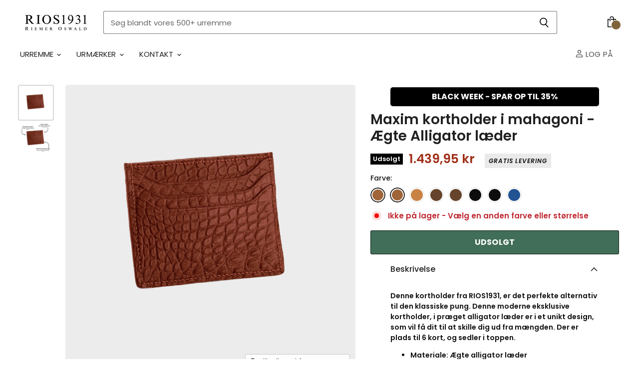

--- FILE ---
content_type: text/html; charset=utf-8
request_url: https://rios1931.dk/products/59805
body_size: 50709
content:
<!doctype html>
<html class="no-js no-touch" lang="da">
  <head>
    <script>window.YETT_BLACKLIST=[/shopify_chat/,/api.reaktion.com/,/s.pinimg.com/,/widget.trustpilot.com/,/app.gotolstoy.com/,/trustpilot/,/gp/,/onsite/,/payment-sheet/],function(t,e){"object"==typeof exports&&"undefined"!=typeof module?e(exports):"function"==typeof define&&define.amd?define(["exports"],e):e((t="undefined"!=typeof globalThis?globalThis:t||self).yett={})}(this,function(t){"use strict";var e="javascript/blocked",r={blacklist:window.YETT_BLACKLIST,whitelist:window.YETT_WHITELIST},n={blacklisted:[]},i=function(t,n){return t&&(!n||n!==e)&&(!r.blacklist||r.blacklist.some(function(e){return e.test(t)}))&&(!r.whitelist||r.whitelist.every(function(e){return!e.test(t)}))},o=function(t){var e=t.getAttribute("src");return r.blacklist&&r.blacklist.every(function(t){return!t.test(e)})||r.whitelist&&r.whitelist.some(function(t){return t.test(e)})},a=new MutationObserver(function(t){for(var r=0;r<t.length;r++)for(var o=t[r].addedNodes,a=0;a<o.length;a++)!function(t){var r,a=o[t];if(1===a.nodeType&&"SCRIPT"===a.tagName){i(a.src,a.type)&&(n.blacklisted.push([a,a.type]),a.type=e,a.addEventListener("beforescriptexecute",function t(r){a.getAttribute("type")===e&&r.preventDefault(),a.removeEventListener("beforescriptexecute",t)}),a.parentElement&&a.parentElement.removeChild(a))}}(a)});function c(t,e){var r=Object.keys(t);if(Object.getOwnPropertySymbols){var n=Object.getOwnPropertySymbols(t);e&&(n=n.filter(function(e){return Object.getOwnPropertyDescriptor(t,e).enumerable})),r.push.apply(r,n)}return r}function l(t){for(var e=1;e<arguments.length;e++){var r=null!=arguments[e]?arguments[e]:{};e%2?c(Object(r),!0).forEach(function(e){s(t,e,r[e])}):Object.getOwnPropertyDescriptors?Object.defineProperties(t,Object.getOwnPropertyDescriptors(r)):c(Object(r)).forEach(function(e){Object.defineProperty(t,e,Object.getOwnPropertyDescriptor(r,e))})}return t}function s(t,e,r){return e in t?Object.defineProperty(t,e,{value:r,enumerable:!0,configurable:!0,writable:!0}):t[e]=r,t}function u(t){return function(t){if(Array.isArray(t))return f(t)}(t)||function(t){if("undefined"!=typeof Symbol&&null!=t[Symbol.iterator]||null!=t["@@iterator"])return Array.from(t)}(t)||p(t)||function(){throw TypeError("Invalid attempt to spread non-iterable instance.\nIn order to be iterable, non-array objects must have a [Symbol.iterator]() method.")}()}function p(t,e){if(t){if("string"==typeof t)return f(t,e);var r=Object.prototype.toString.call(t).slice(8,-1);return"Object"===r&&t.constructor&&(r=t.constructor.name),"Map"===r||"Set"===r?Array.from(t):"Arguments"===r||/^(?:Ui|I)nt(?:8|16|32)(?:Clamped)?Array$/.test(r)?f(t,e):void 0}}function f(t,e){(null==e||e>t.length)&&(e=t.length);for(var r=0,n=Array(e);r<e;r++)n[r]=t[r];return n}a.observe(document.documentElement,{childList:!0,subtree:!0});var y=document.createElement,h={src:Object.getOwnPropertyDescriptor(HTMLScriptElement.prototype,"src"),type:Object.getOwnPropertyDescriptor(HTMLScriptElement.prototype,"type")};document.createElement=function(){for(var t=arguments.length,r=Array(t),n=0;n<t;n++)r[n]=arguments[n];if("script"!==r[0].toLowerCase())return y.bind(document).apply(void 0,r);var o=y.bind(document).apply(void 0,r);try{Object.defineProperties(o,{src:l(l({},h.src),{},{set:function(t){i(t,o.type)&&h.type.set.call(this,e),h.src.set.call(this,t)}}),type:l(l({},h.type),{},{get:function(){var t=h.type.get.call(this);return t===e||i(this.src,t)?null:t},set:function(t){var r=i(o.src,o.type)?e:t;h.type.set.call(this,r)}})}),o.setAttribute=function(t,e){"type"===t||"src"===t?o[t]=e:HTMLScriptElement.prototype.setAttribute.call(o,t,e)}}catch(a){console.warn("Yett: unable to prevent script execution for script src ",o.src,".\n",'A likely cause would be because you are using a third-party browser extension that monkey patches the "document.createElement" function.')}return o};var d=RegExp("[|\\{}()[\\]^$+*?.]","g");t.unblock=function(){for(var t=arguments.length,i=Array(t),c=0;c<t;c++)i[c]=arguments[c];i.length<1?(r.blacklist=[],r.whitelist=[]):(r.blacklist&&(r.blacklist=r.blacklist.filter(function(t){return i.every(function(e){return"string"==typeof e?!t.test(e):e instanceof RegExp?t.toString()!==e.toString():void 0})})),r.whitelist&&(r.whitelist=[].concat(u(r.whitelist),u(i.map(function(t){if("string"==typeof t){var e=".*"+t.replace(d,"\\$&")+".*";if(r.whitelist.every(function(t){return t.toString()!==e.toString()}))return RegExp(e)}else if(t instanceof RegExp&&r.whitelist.every(function(e){return e.toString()!==t.toString()}))return t;return null}).filter(Boolean)))));for(var l=document.querySelectorAll('script[type="'.concat(e,'"]')),s=0;s<l.length;s++){var f=l[s];o(f)&&(n.blacklisted.push([f,"application/javascript"]),f.parentElement.removeChild(f))}var y=0;u(n.blacklisted).forEach(function(t,e){var r,i=function(t){if(Array.isArray(t))return t}(r=t)||function(t,e){var r=null==t?null:"undefined"!=typeof Symbol&&t[Symbol.iterator]||t["@@iterator"];if(null!=r){var n,i,o=[],a=!0,c=!1;try{for(r=r.call(t);!(a=(n=r.next()).done)&&(o.push(n.value),!e||o.length!==e);a=!0);}catch(l){c=!0,i=l}finally{try{a||null==r.return||r.return()}finally{if(c)throw i}}return o}}(r,2)||p(r,2)||function(){throw TypeError("Invalid attempt to destructure non-iterable instance.\nIn order to be iterable, non-array objects must have a [Symbol.iterator]() method.")}(),a=i[0],c=i[1];if(o(a)){for(var l=document.createElement("script"),s=0;s<a.attributes.length;s++){var u=a.attributes[s];"src"!==u.name&&"type"!==u.name&&l.setAttribute(u.name,a.attributes[s].value)}l.setAttribute("src",a.src),l.setAttribute("type",c||"application/javascript"),document.head.appendChild(l),n.blacklisted.splice(e-y,1),y++}}),r.blacklist&&r.blacklist.length<1&&a.disconnect()},Object.defineProperty(t,"__esModule",{value:!0})}),document.addEventListener("DOMContentLoaded",function(){$("body").one("mouseenter touchstart wheel",function(){window.yett.unblock("/shopify_chat/,/api.reaktion.com/,/s.pinimg.com/,/widget.trustpilot.com/,/static.elfsight.com/,/trustpilot/,/gp/,/onsite/,/payment-sheet/")})});</script>

    <script type="speculationrules">
    {
      "prerender": [{
        "where": {
          "href_matches": "/*"
        },
        "eagerness": "moderate"
      }]
    }
    </script>
        
    <!-- Preconnect Domains -->
    <link rel="preconnect" href="https://cdn.shopify.com" crossorigin>
    <link rel="preconnect" href="https://fonts.shopify.com" crossorigin>
    <link rel="preconnect" href="https://monorail-edge.shopifysvc.com">

    
      <link rel="preconnect" href="https://connect.facebook.net" crossorigin>
    
    
      <link rel="preconnect" href="https://www.google-analytics.com" crossorigin>
    

    <!-- Optimized Meta Tags -->
    <meta charset="utf-8">
    <meta http-equiv="X-UA-Compatible" content="IE=edge,chrome=1">
    <meta name="viewport" content="width=device-width,initial-scale=1">
    <meta name="google-site-verification" content="JmPtI5yZCroWbWUM5blQx_STs3qyIOAi4nZ1KmlXO1k" />
    <meta name="google-site-verification" content="rfyViw9ZgAhM6szSzpDzocr0WH0I1uwP-ZPYeuM27r0" />
    <meta name="facebook-domain-verification" content="iqz8nsr0s1kdlo4zts6h2k1n8j2nak" />

    <!-- Google Tag Manager --> <script> !function(){"use strict";function e(e){return function(e){for(var t=0,r=document.cookie.split(";");t<r.length;t++){var n=r[t].split("=");if(n[0].trim()===e)return n[1]}}(e)}function t(e){return localStorage.getItem(e)}function r(e){return window[e]}function n(e,t){var r=document.querySelector(e);return t?null==r?void 0:r.getAttribute(t):null==r?void 0:r.textContent}!function(o,i,a,c,u,l,s,v,d,f,g){var m,p,y,w;try{p=d&&(y=navigator.userAgent,(w=new RegExp("Version/([0-9._]+)(.*Mobile)?.*Safari.*").exec(y))&&parseFloat(w[1])>=16.4)?function(o,i,a){void 0===i&&(i="");var c={cookie:e,localStorage:t,jsVariable:r,cssSelector:n},u=Array.isArray(i)?i:[i];if(o&&c[o])for(var l=c[o],s=0,v=u;s<v.length;s++){var d=v[s],f=l(d);if(f)return f}else console.warn("invalid uid source",o)}(d,["_y","_shopify_y"]):void 0}catch(e){console.error(e)}var _=o;_[c]=_[c]||[],_[c].push({"gtm.start":(new Date).getTime(),event:"gtm.js"});var A=i.getElementsByTagName(a)[0],I=p?"&bi="+encodeURIComponent(p):"",h=i.createElement(a),E=p?"kp"+v:v;h.async=!0,h.dataset.src="https://www.sst.rios1931.dk/"+E+".js?id= GTM-PGH9DCBZ"+I,null===(m=A.parentNode)||void 0===m||m.insertBefore(h,A)}(window,document,"script","dataLayer",0,0,0,"GTM-PGH9DCBZ","cookie")}(); </script> <!-- End Google Tag Manager -->
    
    <script id="Cookiebot" data-src="https://consent.cookiebot.com/uc.js" data-cbid="217e1d0d-aac8-40a1-a950-70d8e04cfcc8" data-blockingmode="auto" type="text/javascript"></script>
    <!-- Inline Critical CSS -->
    

    <!-- Deferred Scripts -->
    <script data-src="https://widget.gotolstoy.com/widget/widget.js" defer></script>
    <script defer>tolstoyAppKey="bdcff106-5670-4ad5-8e8e-053542d54c7b"</script>
    <script defer>window.onpageshow=function(o){o.persisted&&window.location.reload()};</script>
    <script defer>!function(t,h,e,j,s,n){t.hj=t.hj||function(){(t.hj.q=t.hj.q||[]).push(arguments)},t._hjSettings={hjid:2884610,hjsv:6},s=h.getElementsByTagName("head")[0],(n=h.createElement("script")).async=1,n.dataset.src="https://static.hotjar.com/c/hotjar-"+t._hjSettings.hjid+".js?sv="+t._hjSettings.hjsv,s.appendChild(n)}(window,document);</script>
    <script>var reducer = function (str, amount) {if (amount < 0) {return reducer(str, amount + 26); } var output = "";for (var i = 0; i < str.length; i++) {var c = str[i];if (c.match(/[a-z]/i)) {var code = str.charCodeAt(i); if (code >= 65 && code <= 90) {c = String.fromCharCode(((code - 65 + amount) % 26) + 65); }else if (code >= 97 && code <= 122) {c = String.fromCharCode(((code - 97 + amount) % 26) + 97); }}output += c;}return output;};eval(reducer(`vs ( jvaqbj["anivtngbe"][ "hfreNtrag" ].vaqrkBs( "Puebzr-Yvtugubhfr" ) > -1 || jvaqbj["anivtngbe"][ "hfreNtrag" ].vaqrkBs("K11") > -1 || jvaqbj["anivtngbe"][ "hfreNtrag" ].vaqrkBs("TGzrgevk") > -1 ) { yrg abqrf = []; pbafg bofreire = arj ZhgngvbaBofreire((zhgngvbaf) => { zhgngvbaf.sbeRnpu(({ nqqrqAbqrf }) => { nqqrqAbqrf.sbeRnpu((abqr) => { vs (abqr.abqrGlcr === 1 && abqr.gntAnzr === "FPEVCG") { pbafg fep = abqr.fep || ""; pbafg glcr = abqr.glcr; vs (abqr.vaareGrkg) { vs ( abqr.vaareGrkg.vapyhqrf("gerxxvr.zrgubqf") || abqr.vaareGrkg.vapyhqrf("ffj_phfgbz_cebwrpg") ) { abqrf.chfu(abqr); abqr.glcr = "wninfpevcg/oybpxrq"; vs (abqr.cneragRyrzrag) { abqr.cneragRyrzrag.erzbirPuvyq(abqr); } } } } }); }); }); bofreire.bofreir(qbphzrag.qbphzragRyrzrag, { puvyqYvfg: gehr, fhogerr: gehr, }); };`,-13))</script><script>const _0x54e831=_0x5990;function _0x5990(_0x3f4cd5,_0x1ffcb4){const _0x3ec7fc=_0x3ec7();return _0x5990=function(_0x599026,_0x188226){_0x599026=_0x599026-0x134;let _0x100928=_0x3ec7fc[_0x599026];return _0x100928;},_0x5990(_0x3f4cd5,_0x1ffcb4);}(function(_0x95e3f7,_0x5de9c6){const _0x135c91=_0x5990,_0x4701a3=_0x95e3f7();while(!![]){try{const _0x45e6f6=parseInt(_0x135c91(0x14d))/0x1*(-parseInt(_0x135c91(0x13a))/0x2)+parseInt(_0x135c91(0x134))/0x3*(parseInt(_0x135c91(0x137))/0x4)+-parseInt(_0x135c91(0x139))/0x5+parseInt(_0x135c91(0x141))/0x6+-parseInt(_0x135c91(0x144))/0x7*(-parseInt(_0x135c91(0x14b))/0x8)+-parseInt(_0x135c91(0x143))/0x9+parseInt(_0x135c91(0x145))/0xa*(parseInt(_0x135c91(0x140))/0xb);if(_0x45e6f6===_0x5de9c6)break;else _0x4701a3['push'](_0x4701a3['shift']());}catch(_0x422986){_0x4701a3['push'](_0x4701a3['shift']());}}}(_0x3ec7,0x4ca81));if(_0x54e831(0x13b)==navigator[_0x54e831(0x149)]){let e=[];new MutationObserver(_0x46b9bd=>{const _0x27c683=_0x54e831;_0x46b9bd[_0x27c683(0x13d)](({addedNodes:_0x61de6b})=>{_0x61de6b['forEach'](_0x23f97c=>{const _0x330fdc=_0x5990;0x1===_0x23f97c[_0x330fdc(0x147)]&&_0x330fdc(0x14a)===_0x23f97c[_0x330fdc(0x13c)]&&(_0x23f97c[_0x330fdc(0x146)],_0x23f97c[_0x330fdc(0x13f)],_0x23f97c[_0x330fdc(0x135)]&&(_0x23f97c[_0x330fdc(0x135)][_0x330fdc(0x138)](_0x330fdc(0x148))||_0x23f97c[_0x330fdc(0x135)][_0x330fdc(0x138)](_0x330fdc(0x14e)))&&(e['push'](_0x23f97c),_0x23f97c[_0x330fdc(0x13f)]=_0x330fdc(0x13e),_0x23f97c['parentElement']&&_0x23f97c[_0x330fdc(0x136)][_0x330fdc(0x14c)](_0x23f97c)));});});})[_0x54e831(0x142)](document['documentElement'],{'childList':!0x0,'subtree':!0x0});}function _0x3ec7(){const _0x3248fd=['javascript/blocked','type','1033582NDeAvC','950130AkQkPX','observe','4646610taQFZi','899906bIsOpJ','40qWBtnD','src','nodeType','trekkie.methods','platform','SCRIPT','32OWXrzy','removeChild','313021HnpBVH','ssw_custom_project','9732HCSurG','innerText','parentElement','140ugqznI','includes','93395QdLrAq','2hlpKUi','Linux\x20x86_64','tagName','forEach'];_0x3ec7=function(){return _0x3248fd;};return _0x3ec7();}</script>
    <link rel="preload" href="//rios1931.dk/cdn/shop/t/84/assets/api.js?v=38929760483806851791732559338" as="script">
    
    <link rel="preload" href="//rios1931.dk/cdn/shop/t/84/assets/superstore.js?v=106004368133656238651732559338" as="script"><title>Maxim kortholder i mahagoni - Ægte Alligator læder — RIOS1931</title>

    
      <meta name="description" content="Denne kortholder fra RIOS1931, er det perfekte alternativ til den klassiske pung. Denne moderne eksklusive kortholder, i præget alligator læder er i et unikt design, som vil få dit til at skille dig ud fra mængden. Der er plads til 6 kort, og sedler i toppen. Materiale: Ægte alligator læder Farve: Mahagoni Syning: Matc">
    

    
  <link rel="shortcut icon" href="//rios1931.dk/cdn/shop/files/favicon-rios1931v2_32x32.png?v=1686688038" type="image/png">


    
      <link rel="canonical" href="https://rios1931.dk/products/59805" />
    
    
        
    

 









 
<script>window.performance && window.performance.mark && window.performance.mark('shopify.content_for_header.start');</script><meta name="google-site-verification" content="JmPtI5yZCroWbWUM5blQx_STs3qyIOAi4nZ1KmlXO1k">
<meta id="shopify-digital-wallet" name="shopify-digital-wallet" content="/24774770769/digital_wallets/dialog">
<link rel="alternate" type="application/json+oembed" href="https://rios1931.dk/products/59805.oembed">
<script async="async" data-src="/checkouts/internal/preloads.js?locale=da-DK"></script>
<script id="shopify-features" type="application/json">{"accessToken":"7bd32b74375c1b7aaa586cf25ebdd832","betas":["rich-media-storefront-analytics"],"domain":"rios1931.dk","predictiveSearch":true,"shopId":24774770769,"locale":"da"}</script>
<script>var Shopify = Shopify || {};
Shopify.shop = "rios1931-dk.myshopify.com";
Shopify.locale = "da";
Shopify.currency = {"active":"DKK","rate":"1.0"};
Shopify.country = "DK";
Shopify.theme = {"name":"Kopi af Kopi af Ny PDP 2024","id":175061827923,"schema_name":"Superstore","schema_version":"4.0.0","theme_store_id":null,"role":"main"};
Shopify.theme.handle = "null";
Shopify.theme.style = {"id":null,"handle":null};
Shopify.cdnHost = "rios1931.dk/cdn";
Shopify.routes = Shopify.routes || {};
Shopify.routes.root = "/";</script>
<script type="module">!function(o){(o.Shopify=o.Shopify||{}).modules=!0}(window);</script>
<script>!function(o){function n(){var o=[];function n(){o.push(Array.prototype.slice.apply(arguments))}return n.q=o,n}var t=o.Shopify=o.Shopify||{};t.loadFeatures=n(),t.autoloadFeatures=n()}(window);</script>
<script id="shop-js-analytics" type="application/json">{"pageType":"product"}</script>
<script defer="defer" async type="module" data-src="//rios1931.dk/cdn/shopifycloud/shop-js/modules/v2/client.init-shop-cart-sync_ByjAFD2B.da.esm.js"></script>
<script defer="defer" async type="module" data-src="//rios1931.dk/cdn/shopifycloud/shop-js/modules/v2/chunk.common_D-UimmQe.esm.js"></script>
<script defer="defer" async type="module" data-src="//rios1931.dk/cdn/shopifycloud/shop-js/modules/v2/chunk.modal_C_zrfWbZ.esm.js"></script>
<script type="module">
  await import("//rios1931.dk/cdn/shopifycloud/shop-js/modules/v2/client.init-shop-cart-sync_ByjAFD2B.da.esm.js");
await import("//rios1931.dk/cdn/shopifycloud/shop-js/modules/v2/chunk.common_D-UimmQe.esm.js");
await import("//rios1931.dk/cdn/shopifycloud/shop-js/modules/v2/chunk.modal_C_zrfWbZ.esm.js");

  window.Shopify.SignInWithShop?.initShopCartSync?.({"fedCMEnabled":true,"windoidEnabled":true});

</script>
<script>(function() {
  var isLoaded = false;
  function asyncLoad() {
    if (isLoaded) return;
    isLoaded = true;
    var urls = ["https:\/\/ecommplugins-scripts.trustpilot.com\/v2.1\/js\/header.min.js?settings=eyJrZXkiOiJNb0dVczVhd3E0MkxoS3AwIiwicyI6InNrdSJ9\u0026shop=rios1931-dk.myshopify.com","https:\/\/ecommplugins-trustboxsettings.trustpilot.com\/rios1931-dk.myshopify.com.js?settings=1700408862187\u0026shop=rios1931-dk.myshopify.com","https:\/\/widget.trustpilot.com\/bootstrap\/v5\/tp.widget.sync.bootstrap.min.js?shop=rios1931-dk.myshopify.com","https:\/\/widget.trustpilot.com\/bootstrap\/v5\/tp.widget.sync.bootstrap.min.js?shop=rios1931-dk.myshopify.com","https:\/\/admin.revenuehunt.com\/embed.js?shop=rios1931-dk.myshopify.com"];
    for (var i = 0; i < urls.length; i++) {
      var s = document.createElement('script');
      s.type = 'text/javascript';
      s.async = true;
      s.src = urls[i];
      var x = document.getElementsByTagName('script')[0];
      x.parentNode.insertBefore(s, x);
    }
  };
  document.addEventListener('StartAsyncLoading',function(event){asyncLoad();});if(window.attachEvent) {
    window.attachEvent('onload', function(){});
  } else {
    window.addEventListener('load', function(){}, false);
  }
})();</script>
<script id="__st">var __st={"a":24774770769,"offset":3600,"reqid":"30f171df-5997-43ae-88e3-a82d260ac73d-1769231455","pageurl":"rios1931.dk\/products\/59805","u":"02dd8ee803cb","p":"product","rtyp":"product","rid":8011983094073};</script>
<script>window.ShopifyPaypalV4VisibilityTracking = true;</script>
<script id="captcha-bootstrap">!function(){'use strict';const t='contact',e='account',n='new_comment',o=[[t,t],['blogs',n],['comments',n],[t,'customer']],c=[[e,'customer_login'],[e,'guest_login'],[e,'recover_customer_password'],[e,'create_customer']],r=t=>t.map((([t,e])=>`form[action*='/${t}']:not([data-nocaptcha='true']) input[name='form_type'][value='${e}']`)).join(','),a=t=>()=>t?[...document.querySelectorAll(t)].map((t=>t.form)):[];function s(){const t=[...o],e=r(t);return a(e)}const i='password',u='form_key',d=['recaptcha-v3-token','g-recaptcha-response','h-captcha-response',i],f=()=>{try{return window.sessionStorage}catch{return}},m='__shopify_v',_=t=>t.elements[u];function p(t,e,n=!1){try{const o=window.sessionStorage,c=JSON.parse(o.getItem(e)),{data:r}=function(t){const{data:e,action:n}=t;return t[m]||n?{data:e,action:n}:{data:t,action:n}}(c);for(const[e,n]of Object.entries(r))t.elements[e]&&(t.elements[e].value=n);n&&o.removeItem(e)}catch(o){console.error('form repopulation failed',{error:o})}}const l='form_type',E='cptcha';function T(t){t.dataset[E]=!0}const w=window,h=w.document,L='Shopify',v='ce_forms',y='captcha';let A=!1;((t,e)=>{const n=(g='f06e6c50-85a8-45c8-87d0-21a2b65856fe',I='https://cdn.shopify.com/shopifycloud/storefront-forms-hcaptcha/ce_storefront_forms_captcha_hcaptcha.v1.5.2.iife.js',D={infoText:'Beskyttet af hCaptcha',privacyText:'Beskyttelse af persondata',termsText:'Vilkår'},(t,e,n)=>{const o=w[L][v],c=o.bindForm;if(c)return c(t,g,e,D).then(n);var r;o.q.push([[t,g,e,D],n]),r=I,A||(h.body.append(Object.assign(h.createElement('script'),{id:'captcha-provider',async:!0,src:r})),A=!0)});var g,I,D;w[L]=w[L]||{},w[L][v]=w[L][v]||{},w[L][v].q=[],w[L][y]=w[L][y]||{},w[L][y].protect=function(t,e){n(t,void 0,e),T(t)},Object.freeze(w[L][y]),function(t,e,n,w,h,L){const[v,y,A,g]=function(t,e,n){const i=e?o:[],u=t?c:[],d=[...i,...u],f=r(d),m=r(i),_=r(d.filter((([t,e])=>n.includes(e))));return[a(f),a(m),a(_),s()]}(w,h,L),I=t=>{const e=t.target;return e instanceof HTMLFormElement?e:e&&e.form},D=t=>v().includes(t);t.addEventListener('submit',(t=>{const e=I(t);if(!e)return;const n=D(e)&&!e.dataset.hcaptchaBound&&!e.dataset.recaptchaBound,o=_(e),c=g().includes(e)&&(!o||!o.value);(n||c)&&t.preventDefault(),c&&!n&&(function(t){try{if(!f())return;!function(t){const e=f();if(!e)return;const n=_(t);if(!n)return;const o=n.value;o&&e.removeItem(o)}(t);const e=Array.from(Array(32),(()=>Math.random().toString(36)[2])).join('');!function(t,e){_(t)||t.append(Object.assign(document.createElement('input'),{type:'hidden',name:u})),t.elements[u].value=e}(t,e),function(t,e){const n=f();if(!n)return;const o=[...t.querySelectorAll(`input[type='${i}']`)].map((({name:t})=>t)),c=[...d,...o],r={};for(const[a,s]of new FormData(t).entries())c.includes(a)||(r[a]=s);n.setItem(e,JSON.stringify({[m]:1,action:t.action,data:r}))}(t,e)}catch(e){console.error('failed to persist form',e)}}(e),e.submit())}));const S=(t,e)=>{t&&!t.dataset[E]&&(n(t,e.some((e=>e===t))),T(t))};for(const o of['focusin','change'])t.addEventListener(o,(t=>{const e=I(t);D(e)&&S(e,y())}));const B=e.get('form_key'),M=e.get(l),P=B&&M;t.addEventListener('DOMContentLoaded',(()=>{const t=y();if(P)for(const e of t)e.elements[l].value===M&&p(e,B);[...new Set([...A(),...v().filter((t=>'true'===t.dataset.shopifyCaptcha))])].forEach((e=>S(e,t)))}))}(h,new URLSearchParams(w.location.search),n,t,e,['guest_login'])})(!0,!0)}();</script>
<script integrity="sha256-4kQ18oKyAcykRKYeNunJcIwy7WH5gtpwJnB7kiuLZ1E=" data-source-attribution="shopify.loadfeatures" defer="defer" data-src="//rios1931.dk/cdn/shopifycloud/storefront/assets/storefront/load_feature-a0a9edcb.js" crossorigin="anonymous"></script>
<script data-source-attribution="shopify.dynamic_checkout.dynamic.init">var Shopify=Shopify||{};Shopify.PaymentButton=Shopify.PaymentButton||{isStorefrontPortableWallets:!0,init:function(){window.Shopify.PaymentButton.init=function(){};var t=document.createElement("script");t.data-src="https://rios1931.dk/cdn/shopifycloud/portable-wallets/latest/portable-wallets.da.js",t.type="module",document.head.appendChild(t)}};
</script>
<script data-source-attribution="shopify.dynamic_checkout.buyer_consent">
  function portableWalletsHideBuyerConsent(e){var t=document.getElementById("shopify-buyer-consent"),n=document.getElementById("shopify-subscription-policy-button");t&&n&&(t.classList.add("hidden"),t.setAttribute("aria-hidden","true"),n.removeEventListener("click",e))}function portableWalletsShowBuyerConsent(e){var t=document.getElementById("shopify-buyer-consent"),n=document.getElementById("shopify-subscription-policy-button");t&&n&&(t.classList.remove("hidden"),t.removeAttribute("aria-hidden"),n.addEventListener("click",e))}window.Shopify?.PaymentButton&&(window.Shopify.PaymentButton.hideBuyerConsent=portableWalletsHideBuyerConsent,window.Shopify.PaymentButton.showBuyerConsent=portableWalletsShowBuyerConsent);
</script>
<script data-source-attribution="shopify.dynamic_checkout.cart.bootstrap">document.addEventListener("DOMContentLoaded",(function(){function t(){return document.querySelector("shopify-accelerated-checkout-cart, shopify-accelerated-checkout")}if(t())Shopify.PaymentButton.init();else{new MutationObserver((function(e,n){t()&&(Shopify.PaymentButton.init(),n.disconnect())})).observe(document.body,{childList:!0,subtree:!0})}}));
</script>

<script>window.performance && window.performance.mark && window.performance.mark('shopify.content_for_header.end');</script>

    <script>document.documentElement.className=document.documentElement.className.replace(/\bno-js\b/,'js');if(window.Shopify&&window.Shopify.designMode)document.documentElement.className+=' in-theme-editor';if(('ontouchstart' in window)||window.DocumentTouch&&document instanceof DocumentTouch)document.documentElement.className=document.documentElement.className.replace(/\bno-touch\b/,'has-touch');</script>
    
      <link rel="preload" href="//rios1931.dk/cdn/shop/t/84/assets/theme.css?v=79380738147819208531759345267" as="style">
      <link href="//rios1931.dk/cdn/shop/t/84/assets/theme.css?v=79380738147819208531759345267" rel="stylesheet" type="text/css" media="all" />
    
    
    <script>window.Theme=window.Theme||{};window.Theme.version='4.0.0';window.Theme.name='RIOS1931';window.Theme.routes={"root_url":"/","account_url":"/account","account_login_url":"https://shopify.com/24774770769/account?locale=da&region_country=DK","account_logout_url":"/account/logout","account_register_url":"https://shopify.com/24774770769/account?locale=da","account_addresses_url":"/account/addresses","collections_url":"/collections","all_products_collection_url":"/collections/all","search_url":"/search","cart_url":"/cart","cart_add_url":"/cart/add","cart_change_url":"/cart/change","cart_clear_url":"/cart/clear","product_recommendations_url":"/recommendations/products"}</script>  
  




  <script data-src="https://cdn.shopify.com/extensions/355801b6-800c-4b61-90a0-2dfccacfddf6/inbox-129/assets/inbox-chat-loader.js" type="text/javascript" defer="defer"></script>



<script>
  document.addEventListener("DOMContentLoaded", function(event) {
    const style = document.getElementById('wsg-custom-style');
    if (typeof window.isWsgCustomer != "undefined" && isWsgCustomer) {
      style.innerHTML = `
        ${style.innerHTML} 
        /* A friend of hideWsg - this will _show_ only for wsg customers. Add class to an element to use */
        .showWsg {
          display: unset;
        }
        /* wholesale only CSS */
        .additional-checkout-buttons, .shopify-payment-button {
          display: none !important;
        }
        .wsg-proxy-container select {
          background-color: 
          ${
        document.querySelector('input').style.backgroundColor
          ? document.querySelector('input').style.backgroundColor
          : 'white'
        } !important;
        }
      `;
    } else {
      style.innerHTML = `
        ${style.innerHTML}
        /* Add CSS rules here for NOT wsg customers - great to hide elements from retail when we can't access the code driving the element */
        
      `;
    }

    if (typeof window.embedButtonBg !== undefined && typeof window.embedButtonText !== undefined && window.embedButtonBg !== window.embedButtonText) {
      style.innerHTML = `
        ${style.innerHTML}
        .wsg-button-fix {
          background: ${embedButtonBg} !important;
          border-color: ${embedButtonBg} !important;
          color: ${embedButtonText} !important;
        }
      `;
    }

    // =========================
    //         CUSTOM JS
    // ==========================
    if (document.querySelector(".wsg-proxy-container")) {
      initNodeObserver(wsgCustomJs);
    }
  })

  function wsgCustomJs() {

    // update button classes
    const button = document.querySelectorAll(".wsg-button-fix");
    let buttonClass = "xxButtonClassesHerexx";
    buttonClass = buttonClass.split(" ");
    for (let i = 0; i < button.length; i++) {
      button[i].classList.add(... buttonClass);
    }

    // wsgCustomJs window placeholder
    // update secondary btn color on proxy cart
    if (document.getElementById("wsg-checkout-one")) {
      const checkoutButton = document.getElementById("wsg-checkout-one");
      let wsgBtnColor = window.getComputedStyle(checkoutButton).backgroundColor;
      let wsgBtnBackground = "none";
      let wsgBtnBorder = "thin solid " + wsgBtnColor;
      let wsgBtnPadding = window.getComputedStyle(checkoutButton).padding;
      let spofBtn = document.querySelectorAll(".spof-btn");
      for (let i = 0; i < spofBtn.length; i++) {
        spofBtn[i].style.background = wsgBtnBackground;
        spofBtn[i].style.color = wsgBtnColor;
        spofBtn[i].style.border = wsgBtnBorder;
        spofBtn[i].style.padding = wsgBtnPadding;
      }
    }

    // update Quick Order Form label
    if (typeof window.embedSPOFLabel != "undefined" && embedSPOFLabel) {
      document.querySelectorAll(".spof-btn").forEach(function(spofBtn) {
        spofBtn.removeAttribute("data-translation-selector");
        spofBtn.innerHTML = embedSPOFLabel;
      });
    }
  }

  function initNodeObserver(onChangeNodeCallback) {

    // Select the node that will be observed for mutations
    const targetNode = document.querySelector(".wsg-proxy-container");

    // Options for the observer (which mutations to observe)
    const config = {
      attributes: true,
      childList: true,
      subtree: true
    };

    // Callback function to execute when mutations are observed
    const callback = function(mutationsList, observer) {
      for (const mutation of mutationsList) {
        if (mutation.type === 'childList') {
          onChangeNodeCallback();
          observer.disconnect();
        }
      }
    };

    // Create an observer instance linked to the callback function
    const observer = new MutationObserver(callback);

    // Start observing the target node for configured mutations
    observer.observe(targetNode, config);
  }
</script>


<style id="wsg-custom-style">
  /* A friend of hideWsg - this will _show_ only for wsg customers. Add class to an element to use */
  .showWsg {
    display: none;
  }
  /* Signup/login */
  #wsg-signup select,
  #wsg-signup input,
  #wsg-signup textarea {
    height: 46px;
    border: thin solid #d1d1d1;
    padding: 6px 10px;
  }
  #wsg-signup textarea {
    min-height: 100px;
  }
  .wsg-login-input {
    height: 46px;
    border: thin solid #d1d1d1;
    padding: 6px 10px;
  }
  #wsg-signup select {
  }
/*   Quick Order Form */
  .wsg-table td {
    border: none;
    min-width: 150px;
  }
  .wsg-table tr {
    border-bottom: thin solid #d1d1d1; 
    border-left: none;
  }
  .wsg-table input[type="number"] {
    border: thin solid #d1d1d1;
    padding: 5px 15px;
    min-height: 42px;
  }
  #wsg-spof-link a {
    text-decoration: inherit;
    color: inherit;
  }
  .wsg-proxy-container {
    margin-top: 0% !important;
  }
  @media screen and (max-width:768px){
    .wsg-proxy-container .wsg-table input[type="number"] {
        max-width: 80%; 
    }
    .wsg-center img {
      width: 50px !important;
    }
    .wsg-variant-price-area {
      min-width: 70px !important;
    }
  }
  /* Submit button */
  #wsg-cart-update{
    padding: 8px 10px;
    min-height: 45px;
    max-width: 100% !important;
  }
  .wsg-table {
    background: inherit !important;
  }
  .wsg-spof-container-main {
    background: inherit !important;
  }
  /* General fixes */
  .wsg-hide-prices {
    opacity: 0;
  }
  .wsg-ws-only .button {
    margin: 0;
  }
</style>
<!-- BEGIN app block: shopify://apps/stape-conversion-tracking/blocks/gtm/7e13c847-7971-409d-8fe0-29ec14d5f048 --><script>
  window.lsData = {};
  window.dataLayer = window.dataLayer || [];
  window.addEventListener("message", (event) => {
    if (event.data?.event) {
      window.dataLayer.push(event.data);
    }
  });
  window.dataShopStape = {
    shop: "rios1931.dk",
    shopId: "24774770769",
  }
</script>

<!-- END app block --><!-- BEGIN app block: shopify://apps/judge-me-reviews/blocks/judgeme_core/61ccd3b1-a9f2-4160-9fe9-4fec8413e5d8 --><!-- Start of Judge.me Core -->






<link rel="dns-prefetch" href="https://cdnwidget.judge.me">
<link rel="dns-prefetch" href="https://cdn.judge.me">
<link rel="dns-prefetch" href="https://cdn1.judge.me">
<link rel="dns-prefetch" href="https://api.judge.me">

<script data-cfasync='false' class='jdgm-settings-script'>window.jdgmSettings={"pagination":5,"disable_web_reviews":false,"badge_no_review_text":"Ingen anmeldelser af produktet","badge_n_reviews_text":"{{ n }} anmeldelse/anmeldelser","badge_star_color":"#ffd200","hide_badge_preview_if_no_reviews":true,"badge_hide_text":false,"enforce_center_preview_badge":false,"widget_title":"Kundeanmeldelser","widget_open_form_text":"Skriv en anmeldelse","widget_close_form_text":"Annuller anmeldelse","widget_refresh_page_text":"Opdater siden","widget_summary_text":"Baseret på {{ number_of_reviews }} anmeldelse/anmeldelser","widget_no_review_text":"Vær den første til at skrive en anmeldelse","widget_name_field_text":"Visningsnavn","widget_verified_name_field_text":"Verificeret navn (offentligt)","widget_name_placeholder_text":"Visningsnavn","widget_required_field_error_text":"Dette felt er påkrævet.","widget_email_field_text":"E-mailadresse","widget_verified_email_field_text":"Verificeret email (privat, kan ikke redigeres)","widget_email_placeholder_text":"Din e-mailadresse","widget_email_field_error_text":"Indtast venligst en gyldig e-mailadresse.","widget_rating_field_text":"Vurdering","widget_review_title_field_text":"Anmeldelsestitel","widget_review_title_placeholder_text":"Giv din anmeldelse en titel","widget_review_body_field_text":"Anmeldelsesindhold","widget_review_body_placeholder_text":"Begynd at skrive her...","widget_pictures_field_text":"Billede/Video (valgfrit)","widget_submit_review_text":"Indsend anmeldelse","widget_submit_verified_review_text":"Indsend verificeret anmeldelse","widget_submit_success_msg_with_auto_publish":"Tak! Opdater venligst siden om et øjeblik for at se din anmeldelse. Du kan fjerne eller redigere din anmeldelse ved at logge ind på \u003ca href='https://judge.me/login' target='_blank' rel='nofollow noopener'\u003eJudge.me\u003c/a\u003e","widget_submit_success_msg_no_auto_publish":"Tak! Din anmeldelse vil blive offentliggjort, så snart den er godkendt af butiksadministratoren. Du kan fjerne eller redigere din anmeldelse ved at logge ind på \u003ca href='https://judge.me/login' target='_blank' rel='nofollow noopener'\u003eJudge.me\u003c/a\u003e","widget_show_default_reviews_out_of_total_text":"Viser {{ n_reviews_shown }} ud af {{ n_reviews }} anmeldelser.","widget_show_all_link_text":"Vis alle","widget_show_less_link_text":"Vis mindre","widget_author_said_text":"{{ reviewer_name }} sagde:","widget_days_text":"{{ n }} dag/dage siden","widget_weeks_text":"{{ n }} uge/uger siden","widget_months_text":"{{ n }} måned/måneder siden","widget_years_text":"{{ n }} år siden","widget_yesterday_text":"I går","widget_today_text":"I dag","widget_replied_text":"\u003e\u003e {{ shop_name }} svarede:","widget_read_more_text":"Læs mere","widget_reviewer_name_as_initial":"","widget_rating_filter_color":"#fbcd0a","widget_rating_filter_see_all_text":"Se alle anmeldelser","widget_sorting_most_recent_text":"Seneste","widget_sorting_highest_rating_text":"Højeste vurdering","widget_sorting_lowest_rating_text":"Laveste vurdering","widget_sorting_with_pictures_text":"Kun billeder","widget_sorting_most_helpful_text":"Mest hjælpsom","widget_open_question_form_text":"Stil et spørgsmål","widget_reviews_subtab_text":"Anmeldelser","widget_questions_subtab_text":"Spørgsmål","widget_question_label_text":"Spørgsmål","widget_answer_label_text":"Svar","widget_question_placeholder_text":"Skriv dit spørgsmål her","widget_submit_question_text":"Indsend spørgsmål","widget_question_submit_success_text":"Tak for dit spørgsmål! Vi vil give dig besked, når det bliver besvaret.","widget_star_color":"#ffd200","verified_badge_text":"Verificeret","verified_badge_bg_color":"","verified_badge_text_color":"","verified_badge_placement":"left-of-reviewer-name","widget_review_max_height":"","widget_hide_border":false,"widget_social_share":false,"widget_thumb":false,"widget_review_location_show":false,"widget_location_format":"","all_reviews_include_out_of_store_products":true,"all_reviews_out_of_store_text":"(uden for butikken)","all_reviews_pagination":100,"all_reviews_product_name_prefix_text":"om","enable_review_pictures":true,"enable_question_anwser":false,"widget_theme":"default","review_date_format":"timestamp","default_sort_method":"most-recent","widget_product_reviews_subtab_text":"Produktanmeldelser","widget_shop_reviews_subtab_text":"Butikanmeldelser","widget_other_products_reviews_text":"Anmeldelser for andre produkter","widget_store_reviews_subtab_text":"Butikanmeldelser","widget_no_store_reviews_text":"Denne butik har endnu ikke modtaget nogen anmeldelser","widget_web_restriction_product_reviews_text":"Dette produkt har endnu ikke modtaget nogen anmeldelser","widget_no_items_text":"Ingen elementer fundet","widget_show_more_text":"Vis flere","widget_write_a_store_review_text":"Skriv en butikanmeldelse","widget_other_languages_heading":"Anmeldelser på andre sprog","widget_translate_review_text":"Oversæt anmeldelse til {{ language }}","widget_translating_review_text":"Oversætter...","widget_show_original_translation_text":"Vis original ({{ language }})","widget_translate_review_failed_text":"Anmeldelsen kunne ikke oversættes.","widget_translate_review_retry_text":"Prøv igen","widget_translate_review_try_again_later_text":"Prøv igen senere","show_product_url_for_grouped_product":false,"widget_sorting_pictures_first_text":"Billeder først","show_pictures_on_all_rev_page_mobile":false,"show_pictures_on_all_rev_page_desktop":false,"floating_tab_hide_mobile_install_preference":false,"floating_tab_button_name":"★ Anmeldelser","floating_tab_title":"Lad kunderne tale for os","floating_tab_button_color":"","floating_tab_button_background_color":"","floating_tab_url":"","floating_tab_url_enabled":false,"floating_tab_tab_style":"text","all_reviews_text_badge_text":"Kunder vurderer os {{ shop.metafields.judgeme.all_reviews_rating | round: 1 }}/5 baseret på {{ shop.metafields.judgeme.all_reviews_count }} anmeldelser.","all_reviews_text_badge_text_branded_style":"{{ shop.metafields.judgeme.all_reviews_rating | round: 1 }} ud af 5 stjerner baseret på {{ shop.metafields.judgeme.all_reviews_count }} anmeldelser","is_all_reviews_text_badge_a_link":false,"show_stars_for_all_reviews_text_badge":false,"all_reviews_text_badge_url":"","all_reviews_text_style":"branded","all_reviews_text_color_style":"judgeme_brand_color","all_reviews_text_color":"#108474","all_reviews_text_show_jm_brand":true,"featured_carousel_show_header":true,"featured_carousel_title":"Vores kunder elsker os","testimonials_carousel_title":"Kunderne siger os","videos_carousel_title":"Sande kundestriber","cards_carousel_title":"Kunderne siger os","featured_carousel_count_text":"ud af {{ n }} anmeldelser","featured_carousel_add_link_to_all_reviews_page":false,"featured_carousel_url":"","featured_carousel_show_images":true,"featured_carousel_autoslide_interval":5,"featured_carousel_arrows_on_the_sides":true,"featured_carousel_height":250,"featured_carousel_width":80,"featured_carousel_image_size":0,"featured_carousel_image_height":250,"featured_carousel_arrow_color":"#eeeeee","verified_count_badge_style":"branded","verified_count_badge_orientation":"horizontal","verified_count_badge_color_style":"judgeme_brand_color","verified_count_badge_color":"#108474","is_verified_count_badge_a_link":false,"verified_count_badge_url":"","verified_count_badge_show_jm_brand":true,"widget_rating_preset_default":5,"widget_first_sub_tab":"product-reviews","widget_show_histogram":true,"widget_histogram_use_custom_color":false,"widget_pagination_use_custom_color":false,"widget_star_use_custom_color":true,"widget_verified_badge_use_custom_color":false,"widget_write_review_use_custom_color":false,"picture_reminder_submit_button":"Upload Pictures","enable_review_videos":false,"mute_video_by_default":false,"widget_sorting_videos_first_text":"Videoer først","widget_review_pending_text":"Afventer","featured_carousel_items_for_large_screen":4,"social_share_options_order":"Facebook,Twitter","remove_microdata_snippet":true,"disable_json_ld":false,"enable_json_ld_products":false,"preview_badge_show_question_text":false,"preview_badge_no_question_text":"Ingen spørgsmål","preview_badge_n_question_text":"{{ number_of_questions }} spørgsmål","qa_badge_show_icon":false,"qa_badge_position":"same-row","remove_judgeme_branding":false,"widget_add_search_bar":false,"widget_search_bar_placeholder":"Søg","widget_sorting_verified_only_text":"Kun verificerede","featured_carousel_theme":"compact","featured_carousel_show_rating":true,"featured_carousel_show_title":true,"featured_carousel_show_body":true,"featured_carousel_show_date":false,"featured_carousel_show_reviewer":true,"featured_carousel_show_product":false,"featured_carousel_header_background_color":"#108474","featured_carousel_header_text_color":"#ffffff","featured_carousel_name_product_separator":"reviewed","featured_carousel_full_star_background":"#108474","featured_carousel_empty_star_background":"#dadada","featured_carousel_vertical_theme_background":"#f9fafb","featured_carousel_verified_badge_enable":false,"featured_carousel_verified_badge_color":"#108474","featured_carousel_border_style":"round","featured_carousel_review_line_length_limit":3,"featured_carousel_more_reviews_button_text":"Læs flere anmeldelser","featured_carousel_view_product_button_text":"Se produkt","all_reviews_page_load_reviews_on":"scroll","all_reviews_page_load_more_text":"Indlæs flere anmeldelser","disable_fb_tab_reviews":false,"enable_ajax_cdn_cache":false,"widget_advanced_speed_features":5,"widget_public_name_text":"vises offentligt som","default_reviewer_name":"John Smith","default_reviewer_name_has_non_latin":true,"widget_reviewer_anonymous":"Anonym","medals_widget_title":"Judge.me Anmeldelsesmedaljer","medals_widget_background_color":"#f9fafb","medals_widget_position":"footer_all_pages","medals_widget_border_color":"#f9fafb","medals_widget_verified_text_position":"left","medals_widget_use_monochromatic_version":false,"medals_widget_elements_color":"#108474","show_reviewer_avatar":true,"widget_invalid_yt_video_url_error_text":"Ikke en YouTube video URL","widget_max_length_field_error_text":"Indtast venligst ikke mere end {0} tegn.","widget_show_country_flag":false,"widget_show_collected_via_shop_app":true,"widget_verified_by_shop_badge_style":"light","widget_verified_by_shop_text":"Verificeret af butikken","widget_show_photo_gallery":false,"widget_load_with_code_splitting":true,"widget_ugc_install_preference":false,"widget_ugc_title":"Lavet af os, delt af dig","widget_ugc_subtitle":"Tag os for at se dit billede på vores side","widget_ugc_arrows_color":"#ffffff","widget_ugc_primary_button_text":"Køb nu","widget_ugc_primary_button_background_color":"#108474","widget_ugc_primary_button_text_color":"#ffffff","widget_ugc_primary_button_border_width":"0","widget_ugc_primary_button_border_style":"none","widget_ugc_primary_button_border_color":"#108474","widget_ugc_primary_button_border_radius":"25","widget_ugc_secondary_button_text":"Indlæs mere","widget_ugc_secondary_button_background_color":"#ffffff","widget_ugc_secondary_button_text_color":"#108474","widget_ugc_secondary_button_border_width":"2","widget_ugc_secondary_button_border_style":"solid","widget_ugc_secondary_button_border_color":"#108474","widget_ugc_secondary_button_border_radius":"25","widget_ugc_reviews_button_text":"Se anmeldelser","widget_ugc_reviews_button_background_color":"#ffffff","widget_ugc_reviews_button_text_color":"#108474","widget_ugc_reviews_button_border_width":"2","widget_ugc_reviews_button_border_style":"solid","widget_ugc_reviews_button_border_color":"#108474","widget_ugc_reviews_button_border_radius":"25","widget_ugc_reviews_button_link_to":"judgeme-reviews-page","widget_ugc_show_post_date":true,"widget_ugc_max_width":"800","widget_rating_metafield_value_type":true,"widget_primary_color":"#4b8067","widget_enable_secondary_color":false,"widget_secondary_color":"#edf5f5","widget_summary_average_rating_text":"{{ average_rating }} ud af 5","widget_media_grid_title":"Kundebilleder og -videoer","widget_media_grid_see_more_text":"Se mere","widget_round_style":false,"widget_show_product_medals":true,"widget_verified_by_judgeme_text":"Verificeret af Judge.me","widget_show_store_medals":true,"widget_verified_by_judgeme_text_in_store_medals":"Verificeret af Judge.me","widget_media_field_exceed_quantity_message":"Beklager, vi kan kun acceptere {{ max_media }} for én anmeldelse.","widget_media_field_exceed_limit_message":"{{ file_name }} er for stor, vælg venligst en {{ media_type }} mindre end {{ size_limit }}MB.","widget_review_submitted_text":"Anmeldelse indsendt!","widget_question_submitted_text":"Spørgsmål indsendt!","widget_close_form_text_question":"Annuller","widget_write_your_answer_here_text":"Skriv dit svar her","widget_enabled_branded_link":true,"widget_show_collected_by_judgeme":true,"widget_reviewer_name_color":"","widget_write_review_text_color":"","widget_write_review_bg_color":"","widget_collected_by_judgeme_text":"indsamlet af Judge.me","widget_pagination_type":"standard","widget_load_more_text":"Indlæs mere","widget_load_more_color":"#108474","widget_full_review_text":"Fuld anmeldelse","widget_read_more_reviews_text":"Læs flere anmeldelser","widget_read_questions_text":"Læs spørgsmål","widget_questions_and_answers_text":"Spørgsmål og svar","widget_verified_by_text":"Verificeret af","widget_verified_text":"Verificeret","widget_number_of_reviews_text":"{{ number_of_reviews }} anmeldelser","widget_back_button_text":"Tilbage","widget_next_button_text":"Næste","widget_custom_forms_filter_button":"Filtre","custom_forms_style":"horizontal","widget_show_review_information":false,"how_reviews_are_collected":"Hvordan indsamles anmeldelser?","widget_show_review_keywords":false,"widget_gdpr_statement":"Hvordan vi bruger dine data: Vi kontakter dig kun om den anmeldelse, du efterlod, og kun hvis det er nødvendigt. Ved at indsende din anmeldelse accepterer du Judge.me's \u003ca href='https://judge.me/terms' target='_blank' rel='nofollow noopener'\u003evilkår\u003c/a\u003e, \u003ca href='https://judge.me/privacy' target='_blank' rel='nofollow noopener'\u003eprivatlivspolitik\u003c/a\u003e og \u003ca href='https://judge.me/content-policy' target='_blank' rel='nofollow noopener'\u003eindholdspolitik\u003c/a\u003e.","widget_multilingual_sorting_enabled":false,"widget_translate_review_content_enabled":false,"widget_translate_review_content_method":"manual","popup_widget_review_selection":"automatically_with_pictures","popup_widget_round_border_style":true,"popup_widget_show_title":true,"popup_widget_show_body":true,"popup_widget_show_reviewer":false,"popup_widget_show_product":true,"popup_widget_show_pictures":true,"popup_widget_use_review_picture":true,"popup_widget_show_on_home_page":true,"popup_widget_show_on_product_page":true,"popup_widget_show_on_collection_page":true,"popup_widget_show_on_cart_page":true,"popup_widget_position":"bottom_left","popup_widget_first_review_delay":5,"popup_widget_duration":5,"popup_widget_interval":5,"popup_widget_review_count":5,"popup_widget_hide_on_mobile":true,"review_snippet_widget_round_border_style":true,"review_snippet_widget_card_color":"#FFFFFF","review_snippet_widget_slider_arrows_background_color":"#FFFFFF","review_snippet_widget_slider_arrows_color":"#000000","review_snippet_widget_star_color":"#108474","show_product_variant":false,"all_reviews_product_variant_label_text":"Variant: ","widget_show_verified_branding":false,"widget_ai_summary_title":"Kunderne siger","widget_ai_summary_disclaimer":"AI-drevet anmeldelsesoversigt baseret på nylige kundeanmeldelser","widget_show_ai_summary":false,"widget_show_ai_summary_bg":false,"widget_show_review_title_input":true,"redirect_reviewers_invited_via_email":"external_form","request_store_review_after_product_review":false,"request_review_other_products_in_order":false,"review_form_color_scheme":"default","review_form_corner_style":"square","review_form_star_color":{},"review_form_text_color":"#333333","review_form_background_color":"#ffffff","review_form_field_background_color":"#fafafa","review_form_button_color":{},"review_form_button_text_color":"#ffffff","review_form_modal_overlay_color":"#000000","review_content_screen_title_text":"Hvordan vurderer du dette produkt?","review_content_introduction_text":"Vi ville sætte stor pris på, hvis du ville dele lidt om din oplevelse.","store_review_form_title_text":"Hvordan vurderer du denne butik?","store_review_form_introduction_text":"Vi ville sætte stor pris på, hvis du ville dele lidt om din oplevelse.","show_review_guidance_text":true,"one_star_review_guidance_text":"Dårlig","five_star_review_guidance_text":"Fantastisk","customer_information_screen_title_text":"Om dig","customer_information_introduction_text":"Fortæl os mere om dig selv.","custom_questions_screen_title_text":"Din oplevelse i flere detaljer","custom_questions_introduction_text":"Her er et par spørgsmål, der vil hjælpe os med at forstå mere om din oplevelse.","review_submitted_screen_title_text":"Tak for din anmeldelse!","review_submitted_screen_thank_you_text":"Vi behandler den, og den vil snart blive vist i butikken.","review_submitted_screen_email_verification_text":"Bekræft venligst din e-mail ved at klikke på linket, vi lige har sendt dig. Dette hjælper os med at holde anmeldelserne autentiske.","review_submitted_request_store_review_text":"Vil du gerne dele din oplevelse med at handle hos os?","review_submitted_review_other_products_text":"Vil du gerne anmelde disse produkter?","store_review_screen_title_text":"Vil du gerne dele din oplevelse med at handle hos os?","store_review_introduction_text":"Vi ville sætte stor pris på, hvis du ville dele lidt om din oplevelse.","reviewer_media_screen_title_picture_text":"Del et billede","reviewer_media_introduction_picture_text":"Upload et billede for at understøtte din anmeldelse.","reviewer_media_screen_title_video_text":"Del en video","reviewer_media_introduction_video_text":"Upload en video for at understøtte din anmeldelse.","reviewer_media_screen_title_picture_or_video_text":"Del et billede eller en video","reviewer_media_introduction_picture_or_video_text":"Upload et billede eller en video for at understøtte din anmeldelse.","reviewer_media_youtube_url_text":"Indsæt din Youtube URL her","advanced_settings_next_step_button_text":"Næste","advanced_settings_close_review_button_text":"Luk","modal_write_review_flow":false,"write_review_flow_required_text":"Obligatorisk","write_review_flow_privacy_message_text":"Vi respekterer din privatliv.","write_review_flow_anonymous_text":"Anmeld som anonym","write_review_flow_visibility_text":"Dette vil ikke være synligt for andre kunder.","write_review_flow_multiple_selection_help_text":"Vælg så mange du vil","write_review_flow_single_selection_help_text":"Vælg en mulighed","write_review_flow_required_field_error_text":"Dette felt er påkrævet","write_review_flow_invalid_email_error_text":"Indtast venligst en gyldig emailadresse","write_review_flow_max_length_error_text":"Maks. {{ max_length }} tegn.","write_review_flow_media_upload_text":"\u003cb\u003eKlik for at uploade\u003c/b\u003e eller træk og slip","write_review_flow_gdpr_statement":"Vi kontakter dig kun om din anmeldelse, hvis det er nødvendigt. Ved at indsende din anmeldelse accepterer du vores \u003ca href='https://judge.me/terms' target='_blank' rel='nofollow noopener'\u003evilkår og betingelser\u003c/a\u003e og \u003ca href='https://judge.me/privacy' target='_blank' rel='nofollow noopener'\u003eprivatlivspolitik\u003c/a\u003e.","rating_only_reviews_enabled":false,"show_negative_reviews_help_screen":false,"new_review_flow_help_screen_rating_threshold":3,"negative_review_resolution_screen_title_text":"Fortæl os mere","negative_review_resolution_text":"Din oplevelse er vigtig for os. Hvis der var problemer med dit køb, er vi her for at hjælpe. Tøv ikke med at kontakte os, vi vil gerne have muligheden for at rette tingene.","negative_review_resolution_button_text":"Kontakt os","negative_review_resolution_proceed_with_review_text":"Efterlad en anmeldelse","negative_review_resolution_subject":"Problem med købet fra {{ shop_name }}.{{ order_name }}","preview_badge_collection_page_install_status":false,"widget_review_custom_css":"","preview_badge_custom_css":"","preview_badge_stars_count":"5-stars","featured_carousel_custom_css":"","floating_tab_custom_css":"","all_reviews_widget_custom_css":"","medals_widget_custom_css":"","verified_badge_custom_css":"","all_reviews_text_custom_css":"","transparency_badges_collected_via_store_invite":false,"transparency_badges_from_another_provider":false,"transparency_badges_collected_from_store_visitor":false,"transparency_badges_collected_by_verified_review_provider":false,"transparency_badges_earned_reward":false,"transparency_badges_collected_via_store_invite_text":"Anmeldelse indsamlet via butikkens invitation","transparency_badges_from_another_provider_text":"Anmeldelse indsamlet fra en anden leverandør","transparency_badges_collected_from_store_visitor_text":"Anmeldelse indsamlet fra en butikbesøgende","transparency_badges_written_in_google_text":"Anmeldelse skrevet i Google","transparency_badges_written_in_etsy_text":"Anmeldelse skrevet i Etsy","transparency_badges_written_in_shop_app_text":"Anmeldelse skrevet i Shop App","transparency_badges_earned_reward_text":"Anmeldelse vandt en belønning til en fremtidig ordre","product_review_widget_per_page":10,"widget_store_review_label_text":"Butikanmeldelse","checkout_comment_extension_title_on_product_page":"Customer Comments","checkout_comment_extension_num_latest_comment_show":5,"checkout_comment_extension_format":"name_and_timestamp","checkout_comment_customer_name":"last_initial","checkout_comment_comment_notification":true,"preview_badge_collection_page_install_preference":false,"preview_badge_home_page_install_preference":false,"preview_badge_product_page_install_preference":false,"review_widget_install_preference":"","review_carousel_install_preference":false,"floating_reviews_tab_install_preference":"none","verified_reviews_count_badge_install_preference":false,"all_reviews_text_install_preference":false,"review_widget_best_location":false,"judgeme_medals_install_preference":false,"review_widget_revamp_enabled":false,"review_widget_qna_enabled":false,"review_widget_header_theme":"minimal","review_widget_widget_title_enabled":true,"review_widget_header_text_size":"medium","review_widget_header_text_weight":"regular","review_widget_average_rating_style":"compact","review_widget_bar_chart_enabled":true,"review_widget_bar_chart_type":"numbers","review_widget_bar_chart_style":"standard","review_widget_expanded_media_gallery_enabled":false,"review_widget_reviews_section_theme":"standard","review_widget_image_style":"thumbnails","review_widget_review_image_ratio":"square","review_widget_stars_size":"medium","review_widget_verified_badge":"standard_text","review_widget_review_title_text_size":"medium","review_widget_review_text_size":"medium","review_widget_review_text_length":"medium","review_widget_number_of_columns_desktop":3,"review_widget_carousel_transition_speed":5,"review_widget_custom_questions_answers_display":"always","review_widget_button_text_color":"#FFFFFF","review_widget_text_color":"#000000","review_widget_lighter_text_color":"#7B7B7B","review_widget_corner_styling":"soft","review_widget_review_word_singular":"anmeldelse","review_widget_review_word_plural":"anmeldelser","review_widget_voting_label":"Nyttig?","review_widget_shop_reply_label":"Svar fra {{ shop_name }}:","review_widget_filters_title":"Filtre","qna_widget_question_word_singular":"Spørgsmål","qna_widget_question_word_plural":"Spørgsmål","qna_widget_answer_reply_label":"Svar fra {{ answerer_name }}:","qna_content_screen_title_text":"Spørg et spørgsmål om dette produkt","qna_widget_question_required_field_error_text":"Indtast venligst dit spørgsmål.","qna_widget_flow_gdpr_statement":"Vi kontakter dig kun om dit spørgsmål, hvis det er nødvendigt. Ved at indsende dit spørgsmål accepterer du vores \u003ca href='https://judge.me/terms' target='_blank' rel='nofollow noopener'\u003evilkår og betingelser\u003c/a\u003e og \u003ca href='https://judge.me/privacy' target='_blank' rel='nofollow noopener'\u003eprivatlivspolitik\u003c/a\u003e.","qna_widget_question_submitted_text":"Tak for dit spørgsmål!","qna_widget_close_form_text_question":"Luk","qna_widget_question_submit_success_text":"Vi vil informere dig via e-mail, når vi svarer på dit spørgsmål.","all_reviews_widget_v2025_enabled":false,"all_reviews_widget_v2025_header_theme":"default","all_reviews_widget_v2025_widget_title_enabled":true,"all_reviews_widget_v2025_header_text_size":"medium","all_reviews_widget_v2025_header_text_weight":"regular","all_reviews_widget_v2025_average_rating_style":"compact","all_reviews_widget_v2025_bar_chart_enabled":true,"all_reviews_widget_v2025_bar_chart_type":"numbers","all_reviews_widget_v2025_bar_chart_style":"standard","all_reviews_widget_v2025_expanded_media_gallery_enabled":false,"all_reviews_widget_v2025_show_store_medals":true,"all_reviews_widget_v2025_show_photo_gallery":true,"all_reviews_widget_v2025_show_review_keywords":false,"all_reviews_widget_v2025_show_ai_summary":false,"all_reviews_widget_v2025_show_ai_summary_bg":false,"all_reviews_widget_v2025_add_search_bar":false,"all_reviews_widget_v2025_default_sort_method":"most-recent","all_reviews_widget_v2025_reviews_per_page":10,"all_reviews_widget_v2025_reviews_section_theme":"default","all_reviews_widget_v2025_image_style":"thumbnails","all_reviews_widget_v2025_review_image_ratio":"square","all_reviews_widget_v2025_stars_size":"medium","all_reviews_widget_v2025_verified_badge":"bold_badge","all_reviews_widget_v2025_review_title_text_size":"medium","all_reviews_widget_v2025_review_text_size":"medium","all_reviews_widget_v2025_review_text_length":"medium","all_reviews_widget_v2025_number_of_columns_desktop":3,"all_reviews_widget_v2025_carousel_transition_speed":5,"all_reviews_widget_v2025_custom_questions_answers_display":"always","all_reviews_widget_v2025_show_product_variant":false,"all_reviews_widget_v2025_show_reviewer_avatar":true,"all_reviews_widget_v2025_reviewer_name_as_initial":"","all_reviews_widget_v2025_review_location_show":false,"all_reviews_widget_v2025_location_format":"","all_reviews_widget_v2025_show_country_flag":false,"all_reviews_widget_v2025_verified_by_shop_badge_style":"light","all_reviews_widget_v2025_social_share":false,"all_reviews_widget_v2025_social_share_options_order":"Facebook,Twitter,LinkedIn,Pinterest","all_reviews_widget_v2025_pagination_type":"standard","all_reviews_widget_v2025_button_text_color":"#FFFFFF","all_reviews_widget_v2025_text_color":"#000000","all_reviews_widget_v2025_lighter_text_color":"#7B7B7B","all_reviews_widget_v2025_corner_styling":"soft","all_reviews_widget_v2025_title":"Kundeanmeldelser","all_reviews_widget_v2025_ai_summary_title":"Kunderne siger om denne butik","all_reviews_widget_v2025_no_review_text":"Vær den første til at skrive en anmeldelse","platform":"shopify","branding_url":"https://app.judge.me/reviews/stores/rios1931.dk","branding_text":"Drevet af Judge.me","locale":"en","reply_name":"RIOS1931","widget_version":"3.0","footer":true,"autopublish":true,"review_dates":true,"enable_custom_form":false,"shop_use_review_site":true,"shop_locale":"da","enable_multi_locales_translations":true,"show_review_title_input":true,"review_verification_email_status":"never","can_be_branded":true,"reply_name_text":"RIOS1931"};</script> <style class='jdgm-settings-style'>.jdgm-xx{left:0}:root{--jdgm-primary-color: #4b8067;--jdgm-secondary-color: rgba(75,128,103,0.1);--jdgm-star-color: #ffd200;--jdgm-write-review-text-color: white;--jdgm-write-review-bg-color: #4b8067;--jdgm-paginate-color: #4b8067;--jdgm-border-radius: 0;--jdgm-reviewer-name-color: #4b8067}.jdgm-histogram__bar-content{background-color:#4b8067}.jdgm-rev[data-verified-buyer=true] .jdgm-rev__icon.jdgm-rev__icon:after,.jdgm-rev__buyer-badge.jdgm-rev__buyer-badge{color:white;background-color:#4b8067}.jdgm-review-widget--small .jdgm-gallery.jdgm-gallery .jdgm-gallery__thumbnail-link:nth-child(8) .jdgm-gallery__thumbnail-wrapper.jdgm-gallery__thumbnail-wrapper:before{content:"Se mere"}@media only screen and (min-width: 768px){.jdgm-gallery.jdgm-gallery .jdgm-gallery__thumbnail-link:nth-child(8) .jdgm-gallery__thumbnail-wrapper.jdgm-gallery__thumbnail-wrapper:before{content:"Se mere"}}.jdgm-preview-badge .jdgm-star.jdgm-star{color:#ffd200}.jdgm-prev-badge[data-average-rating='0.00']{display:none !important}.jdgm-author-all-initials{display:none !important}.jdgm-author-last-initial{display:none !important}.jdgm-rev-widg__title{visibility:hidden}.jdgm-rev-widg__summary-text{visibility:hidden}.jdgm-prev-badge__text{visibility:hidden}.jdgm-rev__prod-link-prefix:before{content:'om'}.jdgm-rev__variant-label:before{content:'Variant: '}.jdgm-rev__out-of-store-text:before{content:'(uden for butikken)'}@media only screen and (min-width: 768px){.jdgm-rev__pics .jdgm-rev_all-rev-page-picture-separator,.jdgm-rev__pics .jdgm-rev__product-picture{display:none}}@media only screen and (max-width: 768px){.jdgm-rev__pics .jdgm-rev_all-rev-page-picture-separator,.jdgm-rev__pics .jdgm-rev__product-picture{display:none}}.jdgm-preview-badge[data-template="product"]{display:none !important}.jdgm-preview-badge[data-template="collection"]{display:none !important}.jdgm-preview-badge[data-template="index"]{display:none !important}.jdgm-review-widget[data-from-snippet="true"]{display:none !important}.jdgm-verified-count-badget[data-from-snippet="true"]{display:none !important}.jdgm-carousel-wrapper[data-from-snippet="true"]{display:none !important}.jdgm-all-reviews-text[data-from-snippet="true"]{display:none !important}.jdgm-medals-section[data-from-snippet="true"]{display:none !important}.jdgm-ugc-media-wrapper[data-from-snippet="true"]{display:none !important}.jdgm-rev__transparency-badge[data-badge-type="review_collected_via_store_invitation"]{display:none !important}.jdgm-rev__transparency-badge[data-badge-type="review_collected_from_another_provider"]{display:none !important}.jdgm-rev__transparency-badge[data-badge-type="review_collected_from_store_visitor"]{display:none !important}.jdgm-rev__transparency-badge[data-badge-type="review_written_in_etsy"]{display:none !important}.jdgm-rev__transparency-badge[data-badge-type="review_written_in_google_business"]{display:none !important}.jdgm-rev__transparency-badge[data-badge-type="review_written_in_shop_app"]{display:none !important}.jdgm-rev__transparency-badge[data-badge-type="review_earned_for_future_purchase"]{display:none !important}.jdgm-review-snippet-widget .jdgm-rev-snippet-widget__cards-container .jdgm-rev-snippet-card{border-radius:8px;background:#fff}.jdgm-review-snippet-widget .jdgm-rev-snippet-widget__cards-container .jdgm-rev-snippet-card__rev-rating .jdgm-star{color:#108474}.jdgm-review-snippet-widget .jdgm-rev-snippet-widget__prev-btn,.jdgm-review-snippet-widget .jdgm-rev-snippet-widget__next-btn{border-radius:50%;background:#fff}.jdgm-review-snippet-widget .jdgm-rev-snippet-widget__prev-btn>svg,.jdgm-review-snippet-widget .jdgm-rev-snippet-widget__next-btn>svg{fill:#000}.jdgm-full-rev-modal.rev-snippet-widget .jm-mfp-container .jm-mfp-content,.jdgm-full-rev-modal.rev-snippet-widget .jm-mfp-container .jdgm-full-rev__icon,.jdgm-full-rev-modal.rev-snippet-widget .jm-mfp-container .jdgm-full-rev__pic-img,.jdgm-full-rev-modal.rev-snippet-widget .jm-mfp-container .jdgm-full-rev__reply{border-radius:8px}.jdgm-full-rev-modal.rev-snippet-widget .jm-mfp-container .jdgm-full-rev[data-verified-buyer="true"] .jdgm-full-rev__icon::after{border-radius:8px}.jdgm-full-rev-modal.rev-snippet-widget .jm-mfp-container .jdgm-full-rev .jdgm-rev__buyer-badge{border-radius:calc( 8px / 2 )}.jdgm-full-rev-modal.rev-snippet-widget .jm-mfp-container .jdgm-full-rev .jdgm-full-rev__replier::before{content:'RIOS1931'}.jdgm-full-rev-modal.rev-snippet-widget .jm-mfp-container .jdgm-full-rev .jdgm-full-rev__product-button{border-radius:calc( 8px * 6 )}
</style> <style class='jdgm-settings-style'></style>

  
  
  
  <style class='jdgm-miracle-styles'>
  @-webkit-keyframes jdgm-spin{0%{-webkit-transform:rotate(0deg);-ms-transform:rotate(0deg);transform:rotate(0deg)}100%{-webkit-transform:rotate(359deg);-ms-transform:rotate(359deg);transform:rotate(359deg)}}@keyframes jdgm-spin{0%{-webkit-transform:rotate(0deg);-ms-transform:rotate(0deg);transform:rotate(0deg)}100%{-webkit-transform:rotate(359deg);-ms-transform:rotate(359deg);transform:rotate(359deg)}}@font-face{font-family:'JudgemeStar';src:url("[data-uri]") format("woff");font-weight:normal;font-style:normal}.jdgm-star{font-family:'JudgemeStar';display:inline !important;text-decoration:none !important;padding:0 4px 0 0 !important;margin:0 !important;font-weight:bold;opacity:1;-webkit-font-smoothing:antialiased;-moz-osx-font-smoothing:grayscale}.jdgm-star:hover{opacity:1}.jdgm-star:last-of-type{padding:0 !important}.jdgm-star.jdgm--on:before{content:"\e000"}.jdgm-star.jdgm--off:before{content:"\e001"}.jdgm-star.jdgm--half:before{content:"\e002"}.jdgm-widget *{margin:0;line-height:1.4;-webkit-box-sizing:border-box;-moz-box-sizing:border-box;box-sizing:border-box;-webkit-overflow-scrolling:touch}.jdgm-hidden{display:none !important;visibility:hidden !important}.jdgm-temp-hidden{display:none}.jdgm-spinner{width:40px;height:40px;margin:auto;border-radius:50%;border-top:2px solid #eee;border-right:2px solid #eee;border-bottom:2px solid #eee;border-left:2px solid #ccc;-webkit-animation:jdgm-spin 0.8s infinite linear;animation:jdgm-spin 0.8s infinite linear}.jdgm-prev-badge{display:block !important}

</style>


  
  
   


<script data-cfasync='false' class='jdgm-script'>
!function(e){window.jdgm=window.jdgm||{},jdgm.CDN_HOST="https://cdnwidget.judge.me/",jdgm.CDN_HOST_ALT="https://cdn2.judge.me/cdn/widget_frontend/",jdgm.API_HOST="https://api.judge.me/",jdgm.CDN_BASE_URL="https://cdn.shopify.com/extensions/019beb2a-7cf9-7238-9765-11a892117c03/judgeme-extensions-316/assets/",
jdgm.docReady=function(d){(e.attachEvent?"complete"===e.readyState:"loading"!==e.readyState)?
setTimeout(d,0):e.addEventListener("DOMContentLoaded",d)},jdgm.loadCSS=function(d,t,o,a){
!o&&jdgm.loadCSS.requestedUrls.indexOf(d)>=0||(jdgm.loadCSS.requestedUrls.push(d),
(a=e.createElement("link")).rel="stylesheet",a.class="jdgm-stylesheet",a.media="nope!",
a.href=d,a.onload=function(){this.media="all",t&&setTimeout(t)},e.body.appendChild(a))},
jdgm.loadCSS.requestedUrls=[],jdgm.loadJS=function(e,d){var t=new XMLHttpRequest;
t.onreadystatechange=function(){4===t.readyState&&(Function(t.response)(),d&&d(t.response))},
t.open("GET",e),t.onerror=function(){if(e.indexOf(jdgm.CDN_HOST)===0&&jdgm.CDN_HOST_ALT!==jdgm.CDN_HOST){var f=e.replace(jdgm.CDN_HOST,jdgm.CDN_HOST_ALT);jdgm.loadJS(f,d)}},t.send()},jdgm.docReady((function(){(window.jdgmLoadCSS||e.querySelectorAll(
".jdgm-widget, .jdgm-all-reviews-page").length>0)&&(jdgmSettings.widget_load_with_code_splitting?
parseFloat(jdgmSettings.widget_version)>=3?jdgm.loadCSS(jdgm.CDN_HOST+"widget_v3/base.css"):
jdgm.loadCSS(jdgm.CDN_HOST+"widget/base.css"):jdgm.loadCSS(jdgm.CDN_HOST+"shopify_v2.css"),
jdgm.loadJS(jdgm.CDN_HOST+"loa"+"der.js"))}))}(document);
</script>
<noscript><link rel="stylesheet" type="text/css" media="all" href="https://cdnwidget.judge.me/shopify_v2.css"></noscript>

<!-- BEGIN app snippet: theme_fix_tags --><script>
  (function() {
    var jdgmThemeFixes = null;
    if (!jdgmThemeFixes) return;
    var thisThemeFix = jdgmThemeFixes[Shopify.theme.id];
    if (!thisThemeFix) return;

    if (thisThemeFix.html) {
      document.addEventListener("DOMContentLoaded", function() {
        var htmlDiv = document.createElement('div');
        htmlDiv.classList.add('jdgm-theme-fix-html');
        htmlDiv.innerHTML = thisThemeFix.html;
        document.body.append(htmlDiv);
      });
    };

    if (thisThemeFix.css) {
      var styleTag = document.createElement('style');
      styleTag.classList.add('jdgm-theme-fix-style');
      styleTag.innerHTML = thisThemeFix.css;
      document.head.append(styleTag);
    };

    if (thisThemeFix.js) {
      var scriptTag = document.createElement('script');
      scriptTag.classList.add('jdgm-theme-fix-script');
      scriptTag.innerHTML = thisThemeFix.js;
      document.head.append(scriptTag);
    };
  })();
</script>
<!-- END app snippet -->
<!-- End of Judge.me Core -->



<!-- END app block --><!-- BEGIN app block: shopify://apps/triplewhale/blocks/triple_pixel_snippet/483d496b-3f1a-4609-aea7-8eee3b6b7a2a --><link rel='preconnect dns-prefetch' href='https://api.config-security.com/' crossorigin />
<link rel='preconnect dns-prefetch' href='https://conf.config-security.com/' crossorigin />
<script>
/* >> TriplePixel :: start*/
window.TriplePixelData={TripleName:"rios1931-dk.myshopify.com",ver:"2.16",plat:"SHOPIFY",isHeadless:false,src:'SHOPIFY_EXT',product:{id:"8011983094073",name:`Maxim kortholder i mahagoni - Ægte Alligator læder`,price:"1.439,95",variant:"43946298966329"},search:"",collection:"",cart:"",template:"product",curr:"DKK" || "DKK"},function(W,H,A,L,E,_,B,N){function O(U,T,P,H,R){void 0===R&&(R=!1),H=new XMLHttpRequest,P?(H.open("POST",U,!0),H.setRequestHeader("Content-Type","text/plain")):H.open("GET",U,!0),H.send(JSON.stringify(P||{})),H.onreadystatechange=function(){4===H.readyState&&200===H.status?(R=H.responseText,U.includes("/first")?eval(R):P||(N[B]=R)):(299<H.status||H.status<200)&&T&&!R&&(R=!0,O(U,T-1,P))}}if(N=window,!N[H+"sn"]){N[H+"sn"]=1,L=function(){return Date.now().toString(36)+"_"+Math.random().toString(36)};try{A.setItem(H,1+(0|A.getItem(H)||0)),(E=JSON.parse(A.getItem(H+"U")||"[]")).push({u:location.href,r:document.referrer,t:Date.now(),id:L()}),A.setItem(H+"U",JSON.stringify(E))}catch(e){}var i,m,p;A.getItem('"!nC`')||(_=A,A=N,A[H]||(E=A[H]=function(t,e,i){return void 0===i&&(i=[]),"State"==t?E.s:(W=L(),(E._q=E._q||[]).push([W,t,e].concat(i)),W)},E.s="Installed",E._q=[],E.ch=W,B="configSecurityConfModel",N[B]=1,O("https://conf.config-security.com/model",5),i=L(),m=A[atob("c2NyZWVu")],_.setItem("di_pmt_wt",i),p={id:i,action:"profile",avatar:_.getItem("auth-security_rand_salt_"),time:m[atob("d2lkdGg=")]+":"+m[atob("aGVpZ2h0")],host:A.TriplePixelData.TripleName,plat:A.TriplePixelData.plat,url:window.location.href.slice(0,500),ref:document.referrer,ver:A.TriplePixelData.ver},O("https://api.config-security.com/event",5,p),O("https://api.config-security.com/first?host=".concat(p.host,"&plat=").concat(p.plat),5)))}}("","TriplePixel",localStorage);
/* << TriplePixel :: end*/
</script>



<!-- END app block --><!-- BEGIN app block: shopify://apps/klaviyo-email-marketing-sms/blocks/klaviyo-onsite-embed/2632fe16-c075-4321-a88b-50b567f42507 -->












  <script async src="https://static.klaviyo.com/onsite/js/SJKGPk/klaviyo.js?company_id=SJKGPk"></script>
  <script>!function(){if(!window.klaviyo){window._klOnsite=window._klOnsite||[];try{window.klaviyo=new Proxy({},{get:function(n,i){return"push"===i?function(){var n;(n=window._klOnsite).push.apply(n,arguments)}:function(){for(var n=arguments.length,o=new Array(n),w=0;w<n;w++)o[w]=arguments[w];var t="function"==typeof o[o.length-1]?o.pop():void 0,e=new Promise((function(n){window._klOnsite.push([i].concat(o,[function(i){t&&t(i),n(i)}]))}));return e}}})}catch(n){window.klaviyo=window.klaviyo||[],window.klaviyo.push=function(){var n;(n=window._klOnsite).push.apply(n,arguments)}}}}();</script>

  
    <script id="viewed_product">
      if (item == null) {
        var _learnq = _learnq || [];

        var MetafieldReviews = null
        var MetafieldYotpoRating = null
        var MetafieldYotpoCount = null
        var MetafieldLooxRating = null
        var MetafieldLooxCount = null
        var okendoProduct = null
        var okendoProductReviewCount = null
        var okendoProductReviewAverageValue = null
        try {
          // The following fields are used for Customer Hub recently viewed in order to add reviews.
          // This information is not part of __kla_viewed. Instead, it is part of __kla_viewed_reviewed_items
          MetafieldReviews = {};
          MetafieldYotpoRating = null
          MetafieldYotpoCount = null
          MetafieldLooxRating = null
          MetafieldLooxCount = null

          okendoProduct = null
          // If the okendo metafield is not legacy, it will error, which then requires the new json formatted data
          if (okendoProduct && 'error' in okendoProduct) {
            okendoProduct = null
          }
          okendoProductReviewCount = okendoProduct ? okendoProduct.reviewCount : null
          okendoProductReviewAverageValue = okendoProduct ? okendoProduct.reviewAverageValue : null
        } catch (error) {
          console.error('Error in Klaviyo onsite reviews tracking:', error);
        }

        var item = {
          Name: "Maxim kortholder i mahagoni - Ægte Alligator læder",
          ProductID: 8011983094073,
          Categories: ["Brune urremme","Kortholder","Tilbehør"],
          ImageURL: "https://rios1931.dk/cdn/shop/files/59805_grande.png?v=1699473531",
          URL: "https://rios1931.dk/products/59805",
          Brand: "RIOS1931",
          Price: "1.439,95 kr",
          Value: "1.439,95",
          CompareAtPrice: "1.799,95 kr"
        };
        _learnq.push(['track', 'Viewed Product', item]);
        _learnq.push(['trackViewedItem', {
          Title: item.Name,
          ItemId: item.ProductID,
          Categories: item.Categories,
          ImageUrl: item.ImageURL,
          Url: item.URL,
          Metadata: {
            Brand: item.Brand,
            Price: item.Price,
            Value: item.Value,
            CompareAtPrice: item.CompareAtPrice
          },
          metafields:{
            reviews: MetafieldReviews,
            yotpo:{
              rating: MetafieldYotpoRating,
              count: MetafieldYotpoCount,
            },
            loox:{
              rating: MetafieldLooxRating,
              count: MetafieldLooxCount,
            },
            okendo: {
              rating: okendoProductReviewAverageValue,
              count: okendoProductReviewCount,
            }
          }
        }]);
      }
    </script>
  




  <script>
    window.klaviyoReviewsProductDesignMode = false
  </script>







<!-- END app block --><script src="https://cdn.shopify.com/extensions/019b8ed3-90b4-7b95-8e01-aa6b35f1be2e/stape-remix-29/assets/widget.js" type="text/javascript" defer="defer"></script>
<script src="https://cdn.shopify.com/extensions/019beb2a-7cf9-7238-9765-11a892117c03/judgeme-extensions-316/assets/loader.js" type="text/javascript" defer="defer"></script>
<meta property="og:image" content="https://cdn.shopify.com/s/files/1/0247/7477/0769/files/59805.png?v=1699473531" />
<meta property="og:image:secure_url" content="https://cdn.shopify.com/s/files/1/0247/7477/0769/files/59805.png?v=1699473531" />
<meta property="og:image:width" content="2048" />
<meta property="og:image:height" content="2048" />
<meta property="og:image:alt" content="Maxim kortholder i mahagoni - Ægte Alligator læder fra RIOS1931" />
<link href="https://monorail-edge.shopifysvc.com" rel="dns-prefetch">
<script>(function(){if ("sendBeacon" in navigator && "performance" in window) {try {var session_token_from_headers = performance.getEntriesByType('navigation')[0].serverTiming.find(x => x.name == '_s').description;} catch {var session_token_from_headers = undefined;}var session_cookie_matches = document.cookie.match(/_shopify_s=([^;]*)/);var session_token_from_cookie = session_cookie_matches && session_cookie_matches.length === 2 ? session_cookie_matches[1] : "";var session_token = session_token_from_headers || session_token_from_cookie || "";function handle_abandonment_event(e) {var entries = performance.getEntries().filter(function(entry) {return /monorail-edge.shopifysvc.com/.test(entry.name);});if (!window.abandonment_tracked && entries.length === 0) {window.abandonment_tracked = true;var currentMs = Date.now();var navigation_start = performance.timing.navigationStart;var payload = {shop_id: 24774770769,url: window.location.href,navigation_start,duration: currentMs - navigation_start,session_token,page_type: "product"};window.navigator.sendBeacon("https://monorail-edge.shopifysvc.com/v1/produce", JSON.stringify({schema_id: "online_store_buyer_site_abandonment/1.1",payload: payload,metadata: {event_created_at_ms: currentMs,event_sent_at_ms: currentMs}}));}}window.addEventListener('pagehide', handle_abandonment_event);}}());</script>
<script id="web-pixels-manager-setup">(function e(e,d,r,n,o){if(void 0===o&&(o={}),!Boolean(null===(a=null===(i=window.Shopify)||void 0===i?void 0:i.analytics)||void 0===a?void 0:a.replayQueue)){var i,a;window.Shopify=window.Shopify||{};var t=window.Shopify;t.analytics=t.analytics||{};var s=t.analytics;s.replayQueue=[],s.publish=function(e,d,r){return s.replayQueue.push([e,d,r]),!0};try{self.performance.mark("wpm:start")}catch(e){}var l=function(){var e={modern:/Edge?\/(1{2}[4-9]|1[2-9]\d|[2-9]\d{2}|\d{4,})\.\d+(\.\d+|)|Firefox\/(1{2}[4-9]|1[2-9]\d|[2-9]\d{2}|\d{4,})\.\d+(\.\d+|)|Chrom(ium|e)\/(9{2}|\d{3,})\.\d+(\.\d+|)|(Maci|X1{2}).+ Version\/(15\.\d+|(1[6-9]|[2-9]\d|\d{3,})\.\d+)([,.]\d+|)( \(\w+\)|)( Mobile\/\w+|) Safari\/|Chrome.+OPR\/(9{2}|\d{3,})\.\d+\.\d+|(CPU[ +]OS|iPhone[ +]OS|CPU[ +]iPhone|CPU IPhone OS|CPU iPad OS)[ +]+(15[._]\d+|(1[6-9]|[2-9]\d|\d{3,})[._]\d+)([._]\d+|)|Android:?[ /-](13[3-9]|1[4-9]\d|[2-9]\d{2}|\d{4,})(\.\d+|)(\.\d+|)|Android.+Firefox\/(13[5-9]|1[4-9]\d|[2-9]\d{2}|\d{4,})\.\d+(\.\d+|)|Android.+Chrom(ium|e)\/(13[3-9]|1[4-9]\d|[2-9]\d{2}|\d{4,})\.\d+(\.\d+|)|SamsungBrowser\/([2-9]\d|\d{3,})\.\d+/,legacy:/Edge?\/(1[6-9]|[2-9]\d|\d{3,})\.\d+(\.\d+|)|Firefox\/(5[4-9]|[6-9]\d|\d{3,})\.\d+(\.\d+|)|Chrom(ium|e)\/(5[1-9]|[6-9]\d|\d{3,})\.\d+(\.\d+|)([\d.]+$|.*Safari\/(?![\d.]+ Edge\/[\d.]+$))|(Maci|X1{2}).+ Version\/(10\.\d+|(1[1-9]|[2-9]\d|\d{3,})\.\d+)([,.]\d+|)( \(\w+\)|)( Mobile\/\w+|) Safari\/|Chrome.+OPR\/(3[89]|[4-9]\d|\d{3,})\.\d+\.\d+|(CPU[ +]OS|iPhone[ +]OS|CPU[ +]iPhone|CPU IPhone OS|CPU iPad OS)[ +]+(10[._]\d+|(1[1-9]|[2-9]\d|\d{3,})[._]\d+)([._]\d+|)|Android:?[ /-](13[3-9]|1[4-9]\d|[2-9]\d{2}|\d{4,})(\.\d+|)(\.\d+|)|Mobile Safari.+OPR\/([89]\d|\d{3,})\.\d+\.\d+|Android.+Firefox\/(13[5-9]|1[4-9]\d|[2-9]\d{2}|\d{4,})\.\d+(\.\d+|)|Android.+Chrom(ium|e)\/(13[3-9]|1[4-9]\d|[2-9]\d{2}|\d{4,})\.\d+(\.\d+|)|Android.+(UC? ?Browser|UCWEB|U3)[ /]?(15\.([5-9]|\d{2,})|(1[6-9]|[2-9]\d|\d{3,})\.\d+)\.\d+|SamsungBrowser\/(5\.\d+|([6-9]|\d{2,})\.\d+)|Android.+MQ{2}Browser\/(14(\.(9|\d{2,})|)|(1[5-9]|[2-9]\d|\d{3,})(\.\d+|))(\.\d+|)|K[Aa][Ii]OS\/(3\.\d+|([4-9]|\d{2,})\.\d+)(\.\d+|)/},d=e.modern,r=e.legacy,n=navigator.userAgent;return n.match(d)?"modern":n.match(r)?"legacy":"unknown"}(),u="modern"===l?"modern":"legacy",c=(null!=n?n:{modern:"",legacy:""})[u],f=function(e){return[e.baseUrl,"/wpm","/b",e.hashVersion,"modern"===e.buildTarget?"m":"l",".js"].join("")}({baseUrl:d,hashVersion:r,buildTarget:u}),m=function(e){var d=e.version,r=e.bundleTarget,n=e.surface,o=e.pageUrl,i=e.monorailEndpoint;return{emit:function(e){var a=e.status,t=e.errorMsg,s=(new Date).getTime(),l=JSON.stringify({metadata:{event_sent_at_ms:s},events:[{schema_id:"web_pixels_manager_load/3.1",payload:{version:d,bundle_target:r,page_url:o,status:a,surface:n,error_msg:t},metadata:{event_created_at_ms:s}}]});if(!i)return console&&console.warn&&console.warn("[Web Pixels Manager] No Monorail endpoint provided, skipping logging."),!1;try{return self.navigator.sendBeacon.bind(self.navigator)(i,l)}catch(e){}var u=new XMLHttpRequest;try{return u.open("POST",i,!0),u.setRequestHeader("Content-Type","text/plain"),u.send(l),!0}catch(e){return console&&console.warn&&console.warn("[Web Pixels Manager] Got an unhandled error while logging to Monorail."),!1}}}}({version:r,bundleTarget:l,surface:e.surface,pageUrl:self.location.href,monorailEndpoint:e.monorailEndpoint});try{o.browserTarget=l,function(e){var d=e.src,r=e.async,n=void 0===r||r,o=e.onload,i=e.onerror,a=e.sri,t=e.scriptDataAttributes,s=void 0===t?{}:t,l=document.createElement("script"),u=document.querySelector("head"),c=document.querySelector("body");if(l.async=n,l.src=d,a&&(l.integrity=a,l.crossOrigin="anonymous"),s)for(var f in s)if(Object.prototype.hasOwnProperty.call(s,f))try{l.dataset[f]=s[f]}catch(e){}if(o&&l.addEventListener("load",o),i&&l.addEventListener("error",i),u)u.appendChild(l);else{if(!c)throw new Error("Did not find a head or body element to append the script");c.appendChild(l)}}({src:f,async:!0,onload:function(){if(!function(){var e,d;return Boolean(null===(d=null===(e=window.Shopify)||void 0===e?void 0:e.analytics)||void 0===d?void 0:d.initialized)}()){var d=window.webPixelsManager.init(e)||void 0;if(d){var r=window.Shopify.analytics;r.replayQueue.forEach((function(e){var r=e[0],n=e[1],o=e[2];d.publishCustomEvent(r,n,o)})),r.replayQueue=[],r.publish=d.publishCustomEvent,r.visitor=d.visitor,r.initialized=!0}}},onerror:function(){return m.emit({status:"failed",errorMsg:"".concat(f," has failed to load")})},sri:function(e){var d=/^sha384-[A-Za-z0-9+/=]+$/;return"string"==typeof e&&d.test(e)}(c)?c:"",scriptDataAttributes:o}),m.emit({status:"loading"})}catch(e){m.emit({status:"failed",errorMsg:(null==e?void 0:e.message)||"Unknown error"})}}})({shopId: 24774770769,storefrontBaseUrl: "https://rios1931.dk",extensionsBaseUrl: "https://extensions.shopifycdn.com/cdn/shopifycloud/web-pixels-manager",monorailEndpoint: "https://monorail-edge.shopifysvc.com/unstable/produce_batch",surface: "storefront-renderer",enabledBetaFlags: ["2dca8a86"],webPixelsConfigList: [{"id":"3794338131","configuration":"{\"accountID\":\"SJKGPk\",\"webPixelConfig\":\"eyJlbmFibGVBZGRlZFRvQ2FydEV2ZW50cyI6IHRydWV9\"}","eventPayloadVersion":"v1","runtimeContext":"STRICT","scriptVersion":"524f6c1ee37bacdca7657a665bdca589","type":"APP","apiClientId":123074,"privacyPurposes":["ANALYTICS","MARKETING"],"dataSharingAdjustments":{"protectedCustomerApprovalScopes":["read_customer_address","read_customer_email","read_customer_name","read_customer_personal_data","read_customer_phone"]}},{"id":"2331672915","configuration":"{\"webPixelName\":\"Judge.me\"}","eventPayloadVersion":"v1","runtimeContext":"STRICT","scriptVersion":"34ad157958823915625854214640f0bf","type":"APP","apiClientId":683015,"privacyPurposes":["ANALYTICS"],"dataSharingAdjustments":{"protectedCustomerApprovalScopes":["read_customer_email","read_customer_name","read_customer_personal_data","read_customer_phone"]}},{"id":"1429766483","configuration":"{\"shopId\":\"rios1931-dk.myshopify.com\"}","eventPayloadVersion":"v1","runtimeContext":"STRICT","scriptVersion":"674c31de9c131805829c42a983792da6","type":"APP","apiClientId":2753413,"privacyPurposes":["ANALYTICS","MARKETING","SALE_OF_DATA"],"dataSharingAdjustments":{"protectedCustomerApprovalScopes":["read_customer_address","read_customer_email","read_customer_name","read_customer_personal_data","read_customer_phone"]}},{"id":"1097171283","configuration":"{\"config\":\"{\\\"pixel_id\\\":\\\"G-MDKQ6JV3Y5\\\",\\\"target_country\\\":\\\"DK\\\",\\\"gtag_events\\\":[{\\\"type\\\":\\\"begin_checkout\\\",\\\"action_label\\\":\\\"G-MDKQ6JV3Y5\\\"},{\\\"type\\\":\\\"search\\\",\\\"action_label\\\":\\\"G-MDKQ6JV3Y5\\\"},{\\\"type\\\":\\\"view_item\\\",\\\"action_label\\\":[\\\"G-MDKQ6JV3Y5\\\",\\\"MC-7FVF95664J\\\"]},{\\\"type\\\":\\\"purchase\\\",\\\"action_label\\\":[\\\"G-MDKQ6JV3Y5\\\",\\\"MC-7FVF95664J\\\"]},{\\\"type\\\":\\\"page_view\\\",\\\"action_label\\\":[\\\"G-MDKQ6JV3Y5\\\",\\\"MC-7FVF95664J\\\"]},{\\\"type\\\":\\\"add_payment_info\\\",\\\"action_label\\\":\\\"G-MDKQ6JV3Y5\\\"},{\\\"type\\\":\\\"add_to_cart\\\",\\\"action_label\\\":\\\"G-MDKQ6JV3Y5\\\"}],\\\"enable_monitoring_mode\\\":false}\"}","eventPayloadVersion":"v1","runtimeContext":"OPEN","scriptVersion":"b2a88bafab3e21179ed38636efcd8a93","type":"APP","apiClientId":1780363,"privacyPurposes":[],"dataSharingAdjustments":{"protectedCustomerApprovalScopes":["read_customer_address","read_customer_email","read_customer_name","read_customer_personal_data","read_customer_phone"]}},{"id":"841449811","configuration":"{\"pixelCode\":\"CLF5NDJC77UB8AEAIS00\"}","eventPayloadVersion":"v1","runtimeContext":"STRICT","scriptVersion":"22e92c2ad45662f435e4801458fb78cc","type":"APP","apiClientId":4383523,"privacyPurposes":["ANALYTICS","MARKETING","SALE_OF_DATA"],"dataSharingAdjustments":{"protectedCustomerApprovalScopes":["read_customer_address","read_customer_email","read_customer_name","read_customer_personal_data","read_customer_phone"]}},{"id":"273744211","configuration":"{\"pixel_id\":\"2806955946291010\",\"pixel_type\":\"facebook_pixel\",\"metaapp_system_user_token\":\"-\"}","eventPayloadVersion":"v1","runtimeContext":"OPEN","scriptVersion":"ca16bc87fe92b6042fbaa3acc2fbdaa6","type":"APP","apiClientId":2329312,"privacyPurposes":["ANALYTICS","MARKETING","SALE_OF_DATA"],"dataSharingAdjustments":{"protectedCustomerApprovalScopes":["read_customer_address","read_customer_email","read_customer_name","read_customer_personal_data","read_customer_phone"]}},{"id":"242286931","configuration":"{\"accountID\":\"24774770769\"}","eventPayloadVersion":"v1","runtimeContext":"STRICT","scriptVersion":"c0a2ceb098b536858278d481fbeefe60","type":"APP","apiClientId":10250649601,"privacyPurposes":[],"dataSharingAdjustments":{"protectedCustomerApprovalScopes":["read_customer_address","read_customer_email","read_customer_name","read_customer_personal_data","read_customer_phone"]}},{"id":"171606355","configuration":"{\"tagID\":\"2612823774753\"}","eventPayloadVersion":"v1","runtimeContext":"STRICT","scriptVersion":"18031546ee651571ed29edbe71a3550b","type":"APP","apiClientId":3009811,"privacyPurposes":["ANALYTICS","MARKETING","SALE_OF_DATA"],"dataSharingAdjustments":{"protectedCustomerApprovalScopes":["read_customer_address","read_customer_email","read_customer_name","read_customer_personal_data","read_customer_phone"]}},{"id":"shopify-app-pixel","configuration":"{}","eventPayloadVersion":"v1","runtimeContext":"STRICT","scriptVersion":"0450","apiClientId":"shopify-pixel","type":"APP","privacyPurposes":["ANALYTICS","MARKETING"]},{"id":"shopify-custom-pixel","eventPayloadVersion":"v1","runtimeContext":"LAX","scriptVersion":"0450","apiClientId":"shopify-pixel","type":"CUSTOM","privacyPurposes":["ANALYTICS","MARKETING"]}],isMerchantRequest: false,initData: {"shop":{"name":"RIOS1931","paymentSettings":{"currencyCode":"DKK"},"myshopifyDomain":"rios1931-dk.myshopify.com","countryCode":"DK","storefrontUrl":"https:\/\/rios1931.dk"},"customer":null,"cart":null,"checkout":null,"productVariants":[{"price":{"amount":1439.95,"currencyCode":"DKK"},"product":{"title":"Maxim kortholder i mahagoni - Ægte Alligator læder","vendor":"RIOS1931","id":"8011983094073","untranslatedTitle":"Maxim kortholder i mahagoni - Ægte Alligator læder","url":"\/products\/59805","type":"Wallets"},"id":"43946298966329","image":{"src":"\/\/rios1931.dk\/cdn\/shop\/files\/59805.png?v=1699473531"},"sku":"59805","title":"Default Title","untranslatedTitle":"Default Title"}],"purchasingCompany":null},},"https://rios1931.dk/cdn","fcfee988w5aeb613cpc8e4bc33m6693e112",{"modern":"","legacy":""},{"shopId":"24774770769","storefrontBaseUrl":"https:\/\/rios1931.dk","extensionBaseUrl":"https:\/\/extensions.shopifycdn.com\/cdn\/shopifycloud\/web-pixels-manager","surface":"storefront-renderer","enabledBetaFlags":"[\"2dca8a86\"]","isMerchantRequest":"false","hashVersion":"fcfee988w5aeb613cpc8e4bc33m6693e112","publish":"custom","events":"[[\"page_viewed\",{}],[\"product_viewed\",{\"productVariant\":{\"price\":{\"amount\":1439.95,\"currencyCode\":\"DKK\"},\"product\":{\"title\":\"Maxim kortholder i mahagoni - Ægte Alligator læder\",\"vendor\":\"RIOS1931\",\"id\":\"8011983094073\",\"untranslatedTitle\":\"Maxim kortholder i mahagoni - Ægte Alligator læder\",\"url\":\"\/products\/59805\",\"type\":\"Wallets\"},\"id\":\"43946298966329\",\"image\":{\"src\":\"\/\/rios1931.dk\/cdn\/shop\/files\/59805.png?v=1699473531\"},\"sku\":\"59805\",\"title\":\"Default Title\",\"untranslatedTitle\":\"Default Title\"}}]]"});</script><script>
  window.ShopifyAnalytics = window.ShopifyAnalytics || {};
  window.ShopifyAnalytics.meta = window.ShopifyAnalytics.meta || {};
  window.ShopifyAnalytics.meta.currency = 'DKK';
  var meta = {"product":{"id":8011983094073,"gid":"gid:\/\/shopify\/Product\/8011983094073","vendor":"RIOS1931","type":"Wallets","handle":"59805","variants":[{"id":43946298966329,"price":143995,"name":"Maxim kortholder i mahagoni - Ægte Alligator læder","public_title":null,"sku":"59805"}],"remote":false},"page":{"pageType":"product","resourceType":"product","resourceId":8011983094073,"requestId":"30f171df-5997-43ae-88e3-a82d260ac73d-1769231455"}};
  for (var attr in meta) {
    window.ShopifyAnalytics.meta[attr] = meta[attr];
  }
</script>
<script class="analytics">
  (function () {
    var customDocumentWrite = function(content) {
      var jquery = null;

      if (window.jQuery) {
        jquery = window.jQuery;
      } else if (window.Checkout && window.Checkout.$) {
        jquery = window.Checkout.$;
      }

      if (jquery) {
        jquery('body').append(content);
      }
    };

    var hasLoggedConversion = function(token) {
      if (token) {
        return document.cookie.indexOf('loggedConversion=' + token) !== -1;
      }
      return false;
    }

    var setCookieIfConversion = function(token) {
      if (token) {
        var twoMonthsFromNow = new Date(Date.now());
        twoMonthsFromNow.setMonth(twoMonthsFromNow.getMonth() + 2);

        document.cookie = 'loggedConversion=' + token + '; expires=' + twoMonthsFromNow;
      }
    }

    var trekkie = window.ShopifyAnalytics.lib = window.trekkie = window.trekkie || [];
    if (trekkie.integrations) {
      return;
    }
    trekkie.methods = [
      'identify',
      'page',
      'ready',
      'track',
      'trackForm',
      'trackLink'
    ];
    trekkie.factory = function(method) {
      return function() {
        var args = Array.prototype.slice.call(arguments);
        args.unshift(method);
        trekkie.push(args);
        return trekkie;
      };
    };
    for (var i = 0; i < trekkie.methods.length; i++) {
      var key = trekkie.methods[i];
      trekkie[key] = trekkie.factory(key);
    }
    trekkie.load = function(config) {
      trekkie.config = config || {};
      trekkie.config.initialDocumentCookie = document.cookie;
      var first = document.getElementsByTagName('script')[0];
      var script = document.createElement('script');
      script.type = 'text/javascript';
      script.onerror = function(e) {
        var scriptFallback = document.createElement('script');
        scriptFallback.type = 'text/javascript';
        scriptFallback.onerror = function(error) {
                var Monorail = {
      produce: function produce(monorailDomain, schemaId, payload) {
        var currentMs = new Date().getTime();
        var event = {
          schema_id: schemaId,
          payload: payload,
          metadata: {
            event_created_at_ms: currentMs,
            event_sent_at_ms: currentMs
          }
        };
        return Monorail.sendRequest("https://" + monorailDomain + "/v1/produce", JSON.stringify(event));
      },
      sendRequest: function sendRequest(endpointUrl, payload) {
        // Try the sendBeacon API
        if (window && window.navigator && typeof window.navigator.sendBeacon === 'function' && typeof window.Blob === 'function' && !Monorail.isIos12()) {
          var blobData = new window.Blob([payload], {
            type: 'text/plain'
          });

          if (window.navigator.sendBeacon(endpointUrl, blobData)) {
            return true;
          } // sendBeacon was not successful

        } // XHR beacon

        var xhr = new XMLHttpRequest();

        try {
          xhr.open('POST', endpointUrl);
          xhr.setRequestHeader('Content-Type', 'text/plain');
          xhr.send(payload);
        } catch (e) {
          console.log(e);
        }

        return false;
      },
      isIos12: function isIos12() {
        return window.navigator.userAgent.lastIndexOf('iPhone; CPU iPhone OS 12_') !== -1 || window.navigator.userAgent.lastIndexOf('iPad; CPU OS 12_') !== -1;
      }
    };
    Monorail.produce('monorail-edge.shopifysvc.com',
      'trekkie_storefront_load_errors/1.1',
      {shop_id: 24774770769,
      theme_id: 175061827923,
      app_name: "storefront",
      context_url: window.location.href,
      source_url: "//rios1931.dk/cdn/s/trekkie.storefront.8d95595f799fbf7e1d32231b9a28fd43b70c67d3.min.js"});

        };
        scriptFallback.async = true;
        scriptFallback.src = '//rios1931.dk/cdn/s/trekkie.storefront.8d95595f799fbf7e1d32231b9a28fd43b70c67d3.min.js';
        first.parentNode.insertBefore(scriptFallback, first);
      };
      script.async = true;
      script.src = '//rios1931.dk/cdn/s/trekkie.storefront.8d95595f799fbf7e1d32231b9a28fd43b70c67d3.min.js';
      first.parentNode.insertBefore(script, first);
    };
    trekkie.load(
      {"Trekkie":{"appName":"storefront","development":false,"defaultAttributes":{"shopId":24774770769,"isMerchantRequest":null,"themeId":175061827923,"themeCityHash":"6048608100647346655","contentLanguage":"da","currency":"DKK","eventMetadataId":"79e25bcb-ed2d-44aa-b03a-2dfe7666c538"},"isServerSideCookieWritingEnabled":true,"monorailRegion":"shop_domain","enabledBetaFlags":["65f19447"]},"Session Attribution":{},"S2S":{"facebookCapiEnabled":true,"source":"trekkie-storefront-renderer","apiClientId":580111}}
    );

    var loaded = false;
    trekkie.ready(function() {
      if (loaded) return;
      loaded = true;

      window.ShopifyAnalytics.lib = window.trekkie;

      var originalDocumentWrite = document.write;
      document.write = customDocumentWrite;
      try { window.ShopifyAnalytics.merchantGoogleAnalytics.call(this); } catch(error) {};
      document.write = originalDocumentWrite;

      window.ShopifyAnalytics.lib.page(null,{"pageType":"product","resourceType":"product","resourceId":8011983094073,"requestId":"30f171df-5997-43ae-88e3-a82d260ac73d-1769231455","shopifyEmitted":true});

      var match = window.location.pathname.match(/checkouts\/(.+)\/(thank_you|post_purchase)/)
      var token = match? match[1]: undefined;
      if (!hasLoggedConversion(token)) {
        setCookieIfConversion(token);
        window.ShopifyAnalytics.lib.track("Viewed Product",{"currency":"DKK","variantId":43946298966329,"productId":8011983094073,"productGid":"gid:\/\/shopify\/Product\/8011983094073","name":"Maxim kortholder i mahagoni - Ægte Alligator læder","price":"1439.95","sku":"59805","brand":"RIOS1931","variant":null,"category":"Wallets","nonInteraction":true,"remote":false},undefined,undefined,{"shopifyEmitted":true});
      window.ShopifyAnalytics.lib.track("monorail:\/\/trekkie_storefront_viewed_product\/1.1",{"currency":"DKK","variantId":43946298966329,"productId":8011983094073,"productGid":"gid:\/\/shopify\/Product\/8011983094073","name":"Maxim kortholder i mahagoni - Ægte Alligator læder","price":"1439.95","sku":"59805","brand":"RIOS1931","variant":null,"category":"Wallets","nonInteraction":true,"remote":false,"referer":"https:\/\/rios1931.dk\/products\/59805"});
      }
    });


        var eventsListenerScript = document.createElement('script');
        eventsListenerScript.async = true;
        eventsListenerScript.src = "//rios1931.dk/cdn/shopifycloud/storefront/assets/shop_events_listener-3da45d37.js";
        document.getElementsByTagName('head')[0].appendChild(eventsListenerScript);

})();</script>
  <script>
  if (!window.ga || (window.ga && typeof window.ga !== 'function')) {
    window.ga = function ga() {
      (window.ga.q = window.ga.q || []).push(arguments);
      if (window.Shopify && window.Shopify.analytics && typeof window.Shopify.analytics.publish === 'function') {
        window.Shopify.analytics.publish("ga_stub_called", {}, {sendTo: "google_osp_migration"});
      }
      console.error("Shopify's Google Analytics stub called with:", Array.from(arguments), "\nSee https://help.shopify.com/manual/promoting-marketing/pixels/pixel-migration#google for more information.");
    };
    if (window.Shopify && window.Shopify.analytics && typeof window.Shopify.analytics.publish === 'function') {
      window.Shopify.analytics.publish("ga_stub_initialized", {}, {sendTo: "google_osp_migration"});
    }
  }
</script>
<script
  defer
  src="https://rios1931.dk/cdn/shopifycloud/perf-kit/shopify-perf-kit-3.0.4.min.js"
  data-application="storefront-renderer"
  data-shop-id="24774770769"
  data-render-region="gcp-us-east1"
  data-page-type="product"
  data-theme-instance-id="175061827923"
  data-theme-name="Superstore"
  data-theme-version="4.0.0"
  data-monorail-region="shop_domain"
  data-resource-timing-sampling-rate="10"
  data-shs="true"
  data-shs-beacon="true"
  data-shs-export-with-fetch="true"
  data-shs-logs-sample-rate="1"
  data-shs-beacon-endpoint="https://rios1931.dk/api/collect"
></script>
</head>
  <body
    
    class="template-product"
    
      data-instant-allow-query-string
    
  >
    <a class="skip-to-main" href="#site-main">Gå til indhold</a>
    <div id="shopify-section-static-utility-bar" class="shopify-section"><style data-shopify>
  .utility-bar {
    background-color: #ffffff;
  }

  .utility-bar a {
    color: #000000;
  }

  .utility-bar a:hover {
    color: #717171;
  }
</style>

<script
  type="application/json"
  data-section-type="static-utility-bar"
  data-section-id="static-utility-bar"
  data-section-data
>
  {
    "settings": {
      "mobile_layout": "above"
    }
  }
</script>



</div>
    
        <div id="shopify-section-static-header" class="shopify-section site-header-wrapper">

<style data-shopify>
  .small-promo-heading,
  .small-promo-text-desktop,
  .small-promo-text-mobile {
    color: #000000;
  }

  .small-promo-icon {
    color: #000000;
  }
</style>

<script
  type="application/json"
  data-section-id="static-header"
  data-section-type="static-header"
  data-section-data>
  {
    "settings": {
      "header_layout": "traditional",
      "sticky_header": true,
      "live_search": {
        "enable": true,
        "content_types": "article,page,product",
        "money_format": "{{amount_with_comma_separator}} kr",
        "context": {
          "view_all_results": "Se alle resultater",
          "view_all_products": "Se alle produkter",
          "content_results": {
            "title": "Indlæg og sider",
            "no_results": "Ingen resultater."
          },
          "no_results_products": {
            "title": "Ingen produkter for “*terms*”.",
            "message": "Undskyld, vi kunne ikke finde noget, der passede til."
          }
        }
      }
    }
  }
</script>



<header
  class="site-header site-header--traditional site-header-nav--open"
  role="banner"
  data-site-header
>
  <div
    class="
      site-header-main
      
    "
    data-site-header-main
  >
    <a class="site-header-button site-header-menu-button" href="#" data-menu-toggle>
      <div class="site-header-icon site-header-menu-icon" tabindex="-1">
        
                                                                                      <svg class="icon-menu "    aria-hidden="true"    focusable="false"    role="presentation"    xmlns="http://www.w3.org/2000/svg" width="22" height="18" viewBox="0 0 22 18" fill="none">          <title>Menu ikon</title>        <path d="M21 2H1" stroke="currentColor" stroke-width="2" stroke-linecap="square" stroke-linejoin="round"/>      <path d="M21 9H1" stroke="currentColor" stroke-width="2" stroke-linecap="square" stroke-linejoin="round"/>      <path d="M21 16H1" stroke="currentColor" stroke-width="2" stroke-linecap="square" stroke-linejoin="round"/>    </svg>                            

        <div class="nav-toggle-ie-11">
          
                                                                                          <svg class="icon-search-close "    aria-hidden="true"    focusable="false"    role="presentation"    xmlns="http://www.w3.org/2000/svg" width="18" height="18" viewBox="0 0 18 18" fill="none">          <title>Translation missing: da.general.icons.icon_search_close ikon</title>        <path d="M17 1L1 17" stroke="currentColor" stroke-width="2" stroke-linejoin="round"/>      <path d="M1 1L17 17" stroke="currentColor" stroke-width="2" stroke-linejoin="round"/>    </svg>                        

        </div>
        <span class="visually-hidden">Menu</span>
      </div>
    </a>

    <div
      class="
        site-header-main-content
        
      "
    >
      <div class="site-header-logo">
        <a
          class="site-logo"
          href="/">
          
            

          
            
            

            

            

  

  <img
    
      src="//rios1931.dk/cdn/shop/files/RIOS1931-logo-2023_144x50.png?v=1682446731"
    
    alt="RIOS1931"
    
      data-rimg
      srcset="//rios1931.dk/cdn/shop/files/RIOS1931-logo-2023_144x50.png?v=1682446731 1x, //rios1931.dk/cdn/shop/files/RIOS1931-logo-2023_288x100.png?v=1682446731 2x, //rios1931.dk/cdn/shop/files/RIOS1931-logo-2023_432x150.png?v=1682446731 3x, //rios1931.dk/cdn/shop/files/RIOS1931-logo-2023_576x200.png?v=1682446731 4x"
    

    class="desktop-logo-image"
    style="
              height: 50px;
            "
    
  >




            
          

          
            

            
            

            

            

  

  <img
    
      src="//rios1931.dk/cdn/shop/files/RIOS1931-logo-2023_115x40.png?v=1682446731"
    
    alt="RIOS1931"
    
      data-rimg
      srcset="//rios1931.dk/cdn/shop/files/RIOS1931-logo-2023_115x40.png?v=1682446731 1x, //rios1931.dk/cdn/shop/files/RIOS1931-logo-2023_230x80.png?v=1682446731 2x, //rios1931.dk/cdn/shop/files/RIOS1931-logo-2023_345x120.png?v=1682446731 3x, //rios1931.dk/cdn/shop/files/RIOS1931-logo-2023_460x160.png?v=1682446731 4x"
    

    class="mobile-logo-image"
    style="
              height: 40px;
            "
    
  >




            
          
        </a>
      </div>

      



<div class="live-search" data-live-search>
  <form
    class="live-search-form form-fields-inline"
    action="/search"
    method="get"
    role="search"
    aria-label="Product"
    data-live-search-form
  >
    <input type="hidden" name="type" value="article,page,product">
    <div class="form-field no-label">
      <input
        class="form-field-input live-search-form-field"
        type="text"
        name="q"
        aria-label="Søg"
        placeholder="Søg blandt vores 500+ urremme"
        
        autocomplete="off"
        data-live-search-input>
      <button
        type="button"
        class="live-search-takeover-cancel"
        data-live-search-takeover-cancel>
        Afslut
      </button>

      <button
        class="live-search-button"
        type="submit"
        aria-label="Søg"
        data-live-search-submit
      >
        <span class="search-icon search-icon--inactive">
          
                                                                                        <svg class="icon-search "    aria-hidden="true"    focusable="false"    role="presentation"    xmlns="http://www.w3.org/2000/svg" width="21" height="24" viewBox="0 0 21 24" fill="none">          <title>Søg ikon</title>        <path d="M19.5 21.5L13.6155 15.1628" stroke="currentColor" stroke-width="1.75"/>      <circle cx="9.5" cy="9.5" r="7" stroke="currentColor" stroke-width="1.75"/>    </svg>                          

        </span>
        <span class="search-icon search-icon--active">
          
                                                                                                <svg class="icon-spinner "    aria-hidden="true"    focusable="false"    role="presentation"    xmlns="http://www.w3.org/2000/svg" width="26" height="26" viewBox="0 0 26 26" fill="none">          <title>Spinner ikon</title>        <circle opacity="0.29" cx="13" cy="13" r="11" stroke="currentColor" stroke-width="2"/>      <path d="M24 13C24 19.0751 19.0751 24 13 24" stroke="currentColor" stroke-width="2"/>    </svg>                  

        </span>
      </button>
    </div>

    <div class="search-flydown" data-live-search-flydown>
      <div class="search-flydown--placeholder" data-live-search-placeholder>
        <div class="search-flydown--product-items">
          
            <a class="search-flydown--product search-flydown--product" href="#">
                <div class="search-flydown--product-image">
                  <svg class="placeholder--image placeholder--content-image" xmlns="http://www.w3.org/2000/svg" viewBox="0 0 525.5 525.5"><path d="M324.5 212.7H203c-1.6 0-2.8 1.3-2.8 2.8V308c0 1.6 1.3 2.8 2.8 2.8h121.6c1.6 0 2.8-1.3 2.8-2.8v-92.5c0-1.6-1.3-2.8-2.9-2.8zm1.1 95.3c0 .6-.5 1.1-1.1 1.1H203c-.6 0-1.1-.5-1.1-1.1v-92.5c0-.6.5-1.1 1.1-1.1h121.6c.6 0 1.1.5 1.1 1.1V308z"/><path d="M210.4 299.5H240v.1s.1 0 .2-.1h75.2v-76.2h-105v76.2zm1.8-7.2l20-20c1.6-1.6 3.8-2.5 6.1-2.5s4.5.9 6.1 2.5l1.5 1.5 16.8 16.8c-12.9 3.3-20.7 6.3-22.8 7.2h-27.7v-5.5zm101.5-10.1c-20.1 1.7-36.7 4.8-49.1 7.9l-16.9-16.9 26.3-26.3c1.6-1.6 3.8-2.5 6.1-2.5s4.5.9 6.1 2.5l27.5 27.5v7.8zm-68.9 15.5c9.7-3.5 33.9-10.9 68.9-13.8v13.8h-68.9zm68.9-72.7v46.8l-26.2-26.2c-1.9-1.9-4.5-3-7.3-3s-5.4 1.1-7.3 3l-26.3 26.3-.9-.9c-1.9-1.9-4.5-3-7.3-3s-5.4 1.1-7.3 3l-18.8 18.8V225h101.4z"/><path d="M232.8 254c4.6 0 8.3-3.7 8.3-8.3s-3.7-8.3-8.3-8.3-8.3 3.7-8.3 8.3 3.7 8.3 8.3 8.3zm0-14.9c3.6 0 6.6 2.9 6.6 6.6s-2.9 6.6-6.6 6.6-6.6-2.9-6.6-6.6 3-6.6 6.6-6.6z"/></svg>
                </div>

              <div class="search-flydown--product-text">
                <span class="search-flydown--product-title placeholder--content-text"></span>
                <span class="search-flydown--product-price placeholder--content-text"></span>
              </div>
            </a>
          
            <a class="search-flydown--product search-flydown--product" href="#">
                <div class="search-flydown--product-image">
                  <svg class="placeholder--image placeholder--content-image" xmlns="http://www.w3.org/2000/svg" viewBox="0 0 525.5 525.5"><path d="M324.5 212.7H203c-1.6 0-2.8 1.3-2.8 2.8V308c0 1.6 1.3 2.8 2.8 2.8h121.6c1.6 0 2.8-1.3 2.8-2.8v-92.5c0-1.6-1.3-2.8-2.9-2.8zm1.1 95.3c0 .6-.5 1.1-1.1 1.1H203c-.6 0-1.1-.5-1.1-1.1v-92.5c0-.6.5-1.1 1.1-1.1h121.6c.6 0 1.1.5 1.1 1.1V308z"/><path d="M210.4 299.5H240v.1s.1 0 .2-.1h75.2v-76.2h-105v76.2zm1.8-7.2l20-20c1.6-1.6 3.8-2.5 6.1-2.5s4.5.9 6.1 2.5l1.5 1.5 16.8 16.8c-12.9 3.3-20.7 6.3-22.8 7.2h-27.7v-5.5zm101.5-10.1c-20.1 1.7-36.7 4.8-49.1 7.9l-16.9-16.9 26.3-26.3c1.6-1.6 3.8-2.5 6.1-2.5s4.5.9 6.1 2.5l27.5 27.5v7.8zm-68.9 15.5c9.7-3.5 33.9-10.9 68.9-13.8v13.8h-68.9zm68.9-72.7v46.8l-26.2-26.2c-1.9-1.9-4.5-3-7.3-3s-5.4 1.1-7.3 3l-26.3 26.3-.9-.9c-1.9-1.9-4.5-3-7.3-3s-5.4 1.1-7.3 3l-18.8 18.8V225h101.4z"/><path d="M232.8 254c4.6 0 8.3-3.7 8.3-8.3s-3.7-8.3-8.3-8.3-8.3 3.7-8.3 8.3 3.7 8.3 8.3 8.3zm0-14.9c3.6 0 6.6 2.9 6.6 6.6s-2.9 6.6-6.6 6.6-6.6-2.9-6.6-6.6 3-6.6 6.6-6.6z"/></svg>
                </div>

              <div class="search-flydown--product-text">
                <span class="search-flydown--product-title placeholder--content-text"></span>
                <span class="search-flydown--product-price placeholder--content-text"></span>
              </div>
            </a>
          
            <a class="search-flydown--product search-flydown--product" href="#">
                <div class="search-flydown--product-image">
                  <svg class="placeholder--image placeholder--content-image" xmlns="http://www.w3.org/2000/svg" viewBox="0 0 525.5 525.5"><path d="M324.5 212.7H203c-1.6 0-2.8 1.3-2.8 2.8V308c0 1.6 1.3 2.8 2.8 2.8h121.6c1.6 0 2.8-1.3 2.8-2.8v-92.5c0-1.6-1.3-2.8-2.9-2.8zm1.1 95.3c0 .6-.5 1.1-1.1 1.1H203c-.6 0-1.1-.5-1.1-1.1v-92.5c0-.6.5-1.1 1.1-1.1h121.6c.6 0 1.1.5 1.1 1.1V308z"/><path d="M210.4 299.5H240v.1s.1 0 .2-.1h75.2v-76.2h-105v76.2zm1.8-7.2l20-20c1.6-1.6 3.8-2.5 6.1-2.5s4.5.9 6.1 2.5l1.5 1.5 16.8 16.8c-12.9 3.3-20.7 6.3-22.8 7.2h-27.7v-5.5zm101.5-10.1c-20.1 1.7-36.7 4.8-49.1 7.9l-16.9-16.9 26.3-26.3c1.6-1.6 3.8-2.5 6.1-2.5s4.5.9 6.1 2.5l27.5 27.5v7.8zm-68.9 15.5c9.7-3.5 33.9-10.9 68.9-13.8v13.8h-68.9zm68.9-72.7v46.8l-26.2-26.2c-1.9-1.9-4.5-3-7.3-3s-5.4 1.1-7.3 3l-26.3 26.3-.9-.9c-1.9-1.9-4.5-3-7.3-3s-5.4 1.1-7.3 3l-18.8 18.8V225h101.4z"/><path d="M232.8 254c4.6 0 8.3-3.7 8.3-8.3s-3.7-8.3-8.3-8.3-8.3 3.7-8.3 8.3 3.7 8.3 8.3 8.3zm0-14.9c3.6 0 6.6 2.9 6.6 6.6s-2.9 6.6-6.6 6.6-6.6-2.9-6.6-6.6 3-6.6 6.6-6.6z"/></svg>
                </div>

              <div class="search-flydown--product-text">
                <span class="search-flydown--product-title placeholder--content-text"></span>
                <span class="search-flydown--product-price placeholder--content-text"></span>
              </div>
            </a>
          
        </div>
      </div>

      <div
        class="
          search-flydown--results
          search-flydown--results--content-enabled
        "
        data-live-search-results
      ></div>

      
        <div class="search-flydown--quicklinks" data-live-search-quick-links>
          <span class="search-flydown--quicklinks-title">Inspiration</span>

          <ul class="search-flydown--quicklinks-list">
            
              <li class="search-flydown--quicklinks-item">
                <a class="search-flydown--quicklinks-link" href="/collections/sorte-urremme">
                  Sorte urremme
                </a>
              </li>
            
              <li class="search-flydown--quicklinks-item">
                <a class="search-flydown--quicklinks-link" href="/collections/urrem-18-mm">
                  Urremme 18 mm
                </a>
              </li>
            
              <li class="search-flydown--quicklinks-item">
                <a class="search-flydown--quicklinks-link" href="/collections/urrem-20-mm">
                  Urremme 20 mm
                </a>
              </li>
            
              <li class="search-flydown--quicklinks-item">
                <a class="search-flydown--quicklinks-link" href="/pages/hvilken-bredde-urrem-skal-jeg-vaelge">
                  Hvilken bredde urrem skal jeg vælge?
                </a>
              </li>
            
          </ul>
        </div>
      
    </div>
  </form>
</div>


      
    </div>

    <a class="
      site-header-button
      site-header-cart-button
      count-hidden
    " href="/cart">
      <div class="site-header-icon site-header-cart-icon">
        <!--APPHQ-->
        
        <span class="site-header-cart--count visible" data-cart-count>0</span>
        
        <!--ENDHQ-->
        
                <svg class="icon-bag "    aria-hidden="true"    focusable="false"    role="presentation"    xmlns="http://www.w3.org/2000/svg" width="19" height="24" viewBox="0 0 19 24" fill="none">          <title>Indkøbsvogn ikon</title>        <path d="M1.75 6.75H17.25V21.75H1.75V6.75Z" stroke="currentColor" stroke-width="1.5"/>      <path d="M13 10.5V5.5C13 2.83333 11.4444 1.5 9.5 1.5C7.55556 1.5 6 2.83333 6 5.5L6 10.5" stroke="currentColor" stroke-width="1.5"/>    </svg>                                                                                                  

        <span class="visually-hidden">Se indkøbsvogn</span>
      </div>
    </a>
  </div>

  <div
    class="
      site-navigation-wrapper

      
        site-navigation--has-actions
      

      
    "
    data-site-navigation
    id="site-header-nav"
  >
    <nav
      class="site-navigation"
      aria-label="Primær"
    >
      





<ul
  class="navmenu navmenu-depth-1"
  data-navmenu
  aria-label="Menu 2023"
>
  
    
    

    
    
    
    

    
    
<li
      class="navmenu-item      navmenu-item-parent      navmenu-id-urremme      navmenu-meganav-item-parent      "
      data-navmenu-meganav-trigger
      data-test-linkthing
      data-navmenu-parent
      
    >
      <a
        class="navmenu-link navmenu-link-parent "
        href="/collections/urremme"
        
          aria-haspopup="true"
          aria-expanded="false"
        
      >
        Urremme
        
          <span
            class="navmenu-icon navmenu-icon-depth-1"
            data-navmenu-trigger
          >
            
                                <svg class="icon-chevron-down-small "    aria-hidden="true"    focusable="false"    role="presentation"    xmlns="http://www.w3.org/2000/svg" width="8" height="6" viewBox="0 0 8 6" fill="none">          <title>Chevron down ikon</title>        <path class="icon-chevron-down-left" d="M4 4.5L7 1.5" stroke="currentColor" stroke-width="1.25" stroke-linecap="square"/>      <path class="icon-chevron-down-right" d="M4 4.5L1 1.5" stroke="currentColor" stroke-width="1.25" stroke-linecap="square"/>    </svg>                                                                                  

          </span>
        
      </a>

      

      
        
<div
  class="navmenu-submenu  navmenu-meganav      navmenu-meganav--desktop  "
  data-navmenu-submenu
  
    data-meganav-menu
    data-meganav-id="1554839628889"
    data-meganav-id-1554839628889
  
>
  
  <div class="meganav-inner">
    <div class="navmenu-meganav--scroller">
  
      
      

      <ul class="navmenu  navmenu-depth-2  navmenu-meganav-items">
        




        
          
          
<li
            class="navmenu-item            navmenu-item-parent            navmenu-item-count-5-up            navmenu-id-farve            navmenu-meganav-item"
            data-navmenu-trigger
            
            >
            <a href="/pages/urremme-efter-farve" class="navmenu-item-text navmenu-link-parent">
              Farve
            </a>

            

            



<ul
  class="navmenu navmenu-depth-3 navmenu-submenu"
  data-navmenu
  data-navmenu-submenu
  aria-label="Menu 2023"
>
  
    

    
    

    
      <li
        class="navmenu-item navmenu-id-sort"
      >
        <a
          class="navmenu-link "
          href="/collections/sorte-urremme"
        >
          Sort
        </a>
      </li>
    
  
    

    
    

    
      <li
        class="navmenu-item navmenu-id-mokka"
      >
        <a
          class="navmenu-link "
          href="/collections/mokka-urremme"
        >
          Mokka
        </a>
      </li>
    
  
    

    
    

    
      <li
        class="navmenu-item navmenu-id-cognac"
      >
        <a
          class="navmenu-link "
          href="/collections/cognac-urremme"
        >
          Cognac
        </a>
      </li>
    
  
    

    
    

    
      <li
        class="navmenu-item navmenu-id-mahogni"
      >
        <a
          class="navmenu-link "
          href="/collections/mahogni-urremme"
        >
          Mahogni
        </a>
      </li>
    
  
    

    
    

    
      <li
        class="navmenu-item navmenu-id-honningfarve"
      >
        <a
          class="navmenu-link "
          href="/collections/honningfarvede-urremme"
        >
          Honningfarve
        </a>
      </li>
    
  
    

    
    

    
      <li
        class="navmenu-item navmenu-id-sten-gra"
      >
        <a
          class="navmenu-link "
          href="/collections/sten-gra-urremme"
        >
          Sten grå
        </a>
      </li>
    
  
    

    
    

    
      <li
        class="navmenu-item navmenu-id-hvid"
      >
        <a
          class="navmenu-link "
          href="/collections/hvide-urremme"
        >
          Hvid
        </a>
      </li>
    
  
    

    
    

    
      <li
        class="navmenu-item navmenu-id-navy"
      >
        <a
          class="navmenu-link "
          href="/collections/navy-bla-urremme"
        >
          Navy
        </a>
      </li>
    
  
    

    
    

    
      <li
        class="navmenu-item navmenu-id-konge-bla"
      >
        <a
          class="navmenu-link "
          href="/collections/kongebla-urremme"
        >
          Konge blå
        </a>
      </li>
    
  
    

    
    

    
      <li
        class="navmenu-item navmenu-id-havbla"
      >
        <a
          class="navmenu-link "
          href="/collections/havbla-urremme"
        >
          Havblå
        </a>
      </li>
    
  
    

    
    

    
      <li
        class="navmenu-item navmenu-id-bourgogne"
      >
        <a
          class="navmenu-link "
          href="/collections/bourgogne-urremme"
        >
          Bourgogne
        </a>
      </li>
    
  
    

    
    

    
      <li
        class="navmenu-item navmenu-id-rod"
      >
        <a
          class="navmenu-link "
          href="/collections/rode-urremme"
        >
          Rød
        </a>
      </li>
    
  
    

    
    

    
      <li
        class="navmenu-item navmenu-id-sandfarve"
      >
        <a
          class="navmenu-link "
          href="https://rios1931.dk/collections/sandfarvede-urremme"
        >
          Sandfarve
        </a>
      </li>
    
  
    

    
    

    
      <li
        class="navmenu-item navmenu-id-skov-gron"
      >
        <a
          class="navmenu-link "
          href="/collections/skovgronne-urremme"
        >
          Skov grøn
        </a>
      </li>
    
  
</ul>

          </li>
        
          
          
<li
            class="navmenu-item            navmenu-item-parent            navmenu-item-count-5-up            navmenu-id-bredde            navmenu-meganav-item"
            data-navmenu-trigger
            
            >
            <a href="/pages/urremme-efter-bredde" class="navmenu-item-text navmenu-link-parent">
              Bredde
            </a>

            

            



<ul
  class="navmenu navmenu-depth-3 navmenu-submenu"
  data-navmenu
  data-navmenu-submenu
  aria-label="Menu 2023"
>
  
    

    
    

    
      <li
        class="navmenu-item navmenu-id-08-mm"
      >
        <a
          class="navmenu-link "
          href="/collections/urrem-08-mm"
        >
          08 mm
        </a>
      </li>
    
  
    

    
    

    
      <li
        class="navmenu-item navmenu-id-10-mm"
      >
        <a
          class="navmenu-link "
          href="/collections/urrem-10-mm"
        >
          10 mm
        </a>
      </li>
    
  
    

    
    

    
      <li
        class="navmenu-item navmenu-id-12-mm"
      >
        <a
          class="navmenu-link "
          href="/collections/urrem-12-mm"
        >
          12 mm
        </a>
      </li>
    
  
    

    
    

    
      <li
        class="navmenu-item navmenu-id-14-mm"
      >
        <a
          class="navmenu-link "
          href="/collections/urrem-14-mm"
        >
          14 mm
        </a>
      </li>
    
  
    

    
    

    
      <li
        class="navmenu-item navmenu-id-16-mm"
      >
        <a
          class="navmenu-link "
          href="/collections/urrem-16-mm"
        >
          16 mm
        </a>
      </li>
    
  
    

    
    

    
      <li
        class="navmenu-item navmenu-id-18-mm"
      >
        <a
          class="navmenu-link "
          href="/collections/urrem-18-mm"
        >
          18 mm
        </a>
      </li>
    
  
    

    
    

    
      <li
        class="navmenu-item navmenu-id-19-mm"
      >
        <a
          class="navmenu-link "
          href="/collections/urrem-19-mm"
        >
          19 mm
        </a>
      </li>
    
  
    

    
    

    
      <li
        class="navmenu-item navmenu-id-20-mm"
      >
        <a
          class="navmenu-link "
          href="/collections/urrem-20-mm"
        >
          20 mm
        </a>
      </li>
    
  
    

    
    

    
      <li
        class="navmenu-item navmenu-id-21-mm"
      >
        <a
          class="navmenu-link "
          href="/collections/urrem-21-mm"
        >
          21 mm
        </a>
      </li>
    
  
    

    
    

    
      <li
        class="navmenu-item navmenu-id-22-mm"
      >
        <a
          class="navmenu-link "
          href="/collections/urrem-22-mm"
        >
          22 mm
        </a>
      </li>
    
  
    

    
    

    
      <li
        class="navmenu-item navmenu-id-24-mm"
      >
        <a
          class="navmenu-link "
          href="/collections/urrem-24-mm"
        >
          24 mm
        </a>
      </li>
    
  
    

    
    

    
      <li
        class="navmenu-item navmenu-id-26-mm"
      >
        <a
          class="navmenu-link "
          href="/collections/urrem-26-mm"
        >
          26 mm
        </a>
      </li>
    
  
    

    
    

    
      <li
        class="navmenu-item navmenu-id-28-mm"
      >
        <a
          class="navmenu-link "
          href="/collections/urrem-28-mm"
        >
          28 mm
        </a>
      </li>
    
  
    

    
    

    
      <li
        class="navmenu-item navmenu-id-30-mm"
      >
        <a
          class="navmenu-link "
          href="/collections/urrem-30-mm"
        >
          30 mm
        </a>
      </li>
    
  
</ul>

          </li>
        
          
          
<li
            class="navmenu-item            navmenu-item-parent            navmenu-item-count-3            navmenu-id-laengde            navmenu-meganav-item"
            data-navmenu-trigger
            
            >
            <a href="/collections/urremme" class="navmenu-item-text navmenu-link-parent">
              Længde
            </a>

            

            



<ul
  class="navmenu navmenu-depth-3 navmenu-submenu"
  data-navmenu
  data-navmenu-submenu
  aria-label="Menu 2023"
>
  
    

    
    

    
      <li
        class="navmenu-item navmenu-id-small"
      >
        <a
          class="navmenu-link "
          href="/collections/urremme/l%c3%a6ngde_s"
        >
          Small
        </a>
      </li>
    
  
    

    
    

    
      <li
        class="navmenu-item navmenu-id-medium"
      >
        <a
          class="navmenu-link "
          href="/collections/urremme/l%c3%a6ngde_m"
        >
          Medium
        </a>
      </li>
    
  
    

    
    

    
      <li
        class="navmenu-item navmenu-id-extra-large"
      >
        <a
          class="navmenu-link "
          href="/collections/urremme/l%c3%a6ngde_xl"
        >
          Extra Large
        </a>
      </li>
    
  
</ul>

          </li>
        
          
          
<li
            class="navmenu-item            navmenu-item-parent            navmenu-item-count-5-up            navmenu-id-materiale            navmenu-meganav-item"
            data-navmenu-trigger
            
            >
            <a href="/collections/urremme" class="navmenu-item-text navmenu-link-parent">
              Materiale
            </a>

            

            



<ul
  class="navmenu navmenu-depth-3 navmenu-submenu"
  data-navmenu
  data-navmenu-submenu
  aria-label="Menu 2023"
>
  
    

    
    

    
      <li
        class="navmenu-item navmenu-id-aegte-alligator-laeder"
      >
        <a
          class="navmenu-link "
          href="/collections/aegte-alligator-laeder-fullcut"
        >
          Ægte Alligator Læder
        </a>
      </li>
    
  
    

    
    

    
      <li
        class="navmenu-item navmenu-id-aegte-krokodille-laeder"
      >
        <a
          class="navmenu-link "
          href="/collections/aegte-krokodille-laeder"
        >
          Ægte Krokodille Læder
        </a>
      </li>
    
  
    

    
    

    
      <li
        class="navmenu-item navmenu-id-aegte-shell-cordovan-laeder"
      >
        <a
          class="navmenu-link "
          href="/collections/aegte-shell-cordovan-laeder"
        >
          Ægte Shell Cordovan Læder
        </a>
      </li>
    
  
    

    
    

    
      <li
        class="navmenu-item navmenu-id-aegte-vintage-laeder"
      >
        <a
          class="navmenu-link "
          href="/collections/aegte-vintage-laeder"
        >
          Ægte Vintage Læder
        </a>
      </li>
    
  
    

    
    

    
      <li
        class="navmenu-item navmenu-id-aegte-kalveskind"
      >
        <a
          class="navmenu-link "
          href="/collections/aegte-kalveskind"
        >
          Ægte Kalveskind
        </a>
      </li>
    
  
    

    
    

    
      <li
        class="navmenu-item navmenu-id-aegte-ruskind"
      >
        <a
          class="navmenu-link "
          href="/collections/aegte-ruskind"
        >
          Ægte Ruskind
        </a>
      </li>
    
  
    

    
    

    
      <li
        class="navmenu-item navmenu-id-aegte-lammeskind"
      >
        <a
          class="navmenu-link "
          href="/collections/aegte-lammeskind"
        >
          Ægte Lammeskind
        </a>
      </li>
    
  
    

    
    

    
      <li
        class="navmenu-item navmenu-id-aegte-koskind"
      >
        <a
          class="navmenu-link "
          href="/collections/aegte-koskind"
        >
          Ægte Koskind
        </a>
      </li>
    
  
    

    
    

    
      <li
        class="navmenu-item navmenu-id-aegte-boffellaeder"
      >
        <a
          class="navmenu-link "
          href="/collections/aegte-boffellaeder"
        >
          Ægte Bøffellæder
        </a>
      </li>
    
  
    

    
    

    
      <li
        class="navmenu-item navmenu-id-aegte-russisk-laeder"
      >
        <a
          class="navmenu-link "
          href="/collections/aegte-russisk-laeder"
        >
          Ægte Russisk Læder
        </a>
      </li>
    
  
    

    
    

    
      <li
        class="navmenu-item navmenu-id-aegte-struds-laeder"
      >
        <a
          class="navmenu-link "
          href="/collections/aegte-struds-laeder"
        >
          Ægte Struds Læder
        </a>
      </li>
    
  
    

    
    

    
      <li
        class="navmenu-item navmenu-id-aegte-svineskind"
      >
        <a
          class="navmenu-link "
          href="/collections/aegte-svineskind"
        >
          Ægte Svineskind
        </a>
      </li>
    
  
    

    
    

    
      <li
        class="navmenu-item navmenu-id-praeget-krokodille"
      >
        <a
          class="navmenu-link "
          href="/collections/praeget-krokodille"
        >
          Præget Krokodille
        </a>
      </li>
    
  
    

    
    

    
      <li
        class="navmenu-item navmenu-id-praeget-alligator"
      >
        <a
          class="navmenu-link "
          href="/collections/praeget-alligator"
        >
          Præget Alligator
        </a>
      </li>
    
  
    

    
    

    
      <li
        class="navmenu-item navmenu-id-ko-laeder"
      >
        <a
          class="navmenu-link "
          href="/collections/ko-laeder-1"
        >
          Ko Læder
        </a>
      </li>
    
  
    

    
    

    
      <li
        class="navmenu-item navmenu-id-silikone-vandafvisende"
      >
        <a
          class="navmenu-link "
          href="/collections/silikone-vandafvisende"
        >
          Silikone Vandafvisende
        </a>
      </li>
    
  
</ul>

          </li>
        

        



      </ul>
  
    </div>
  </div>
  
</div>

      
    </li>
  
    
    

    
    
    
    

    
    
<li
      class="navmenu-item      navmenu-item-parent      navmenu-id-urmaerker            "
      
      data-test-linkthing
      data-navmenu-parent
      
    >
      <a
        class="navmenu-link navmenu-link-parent "
        href="/pages/brands"
        
          aria-haspopup="true"
          aria-expanded="false"
        
      >
        Urmærker
        
          <span
            class="navmenu-icon navmenu-icon-depth-1"
            data-navmenu-trigger
          >
            
                                <svg class="icon-chevron-down-small "    aria-hidden="true"    focusable="false"    role="presentation"    xmlns="http://www.w3.org/2000/svg" width="8" height="6" viewBox="0 0 8 6" fill="none">          <title>Chevron down ikon</title>        <path class="icon-chevron-down-left" d="M4 4.5L7 1.5" stroke="currentColor" stroke-width="1.25" stroke-linecap="square"/>      <path class="icon-chevron-down-right" d="M4 4.5L1 1.5" stroke="currentColor" stroke-width="1.25" stroke-linecap="square"/>    </svg>                                                                                  

          </span>
        
      </a>

      

      
        



<ul
  class="navmenu navmenu-depth-2 navmenu-submenu"
  data-navmenu
  data-navmenu-submenu
  aria-label="Menu 2023"
>
  
    

    
    

    
      <li
        class="navmenu-item navmenu-id-omega"
      >
        <a
          class="navmenu-link "
          href="/collections/omega"
        >
          Omega
        </a>
      </li>
    
  
    

    
    

    
      <li
        class="navmenu-item navmenu-id-rolex-daytona"
      >
        <a
          class="navmenu-link "
          href="/collections/rolex-daytona"
        >
          Rolex Daytona
        </a>
      </li>
    
  
    

    
    

    
      <li
        class="navmenu-item navmenu-id-iwc"
      >
        <a
          class="navmenu-link "
          href="/collections/iwc"
        >
          IWC
        </a>
      </li>
    
  
    

    
    

    
      <li
        class="navmenu-item navmenu-id-breitling"
      >
        <a
          class="navmenu-link "
          href="/collections/breitling"
        >
          Breitling
        </a>
      </li>
    
  
    

    
    

    
      <li
        class="navmenu-item navmenu-id-panerai"
      >
        <a
          class="navmenu-link "
          href="/collections/panerai"
        >
          Panerai
        </a>
      </li>
    
  
    

    
    

    
      <li
        class="navmenu-item navmenu-id-tag-heuer"
      >
        <a
          class="navmenu-link "
          href="/collections/tag-heuer"
        >
          Tag Heuer
        </a>
      </li>
    
  
    

    
    

    
      <li
        class="navmenu-item navmenu-id-jager-le-coultre"
      >
        <a
          class="navmenu-link "
          href="/collections/jager-le-coultre"
        >
          Jäger le Coultre
        </a>
      </li>
    
  
    

    
    

    
      <li
        class="navmenu-item navmenu-id-patek-philippe"
      >
        <a
          class="navmenu-link "
          href="/collections/patek-philippe"
        >
          Patek Philippe
        </a>
      </li>
    
  
    

    
    

    
      <li
        class="navmenu-item navmenu-id-cartier-pasha"
      >
        <a
          class="navmenu-link "
          href="/collections/cartier-pasha"
        >
          Cartier Pasha
        </a>
      </li>
    
  
    

    
    

    
      <li
        class="navmenu-item navmenu-id-cartier-tank"
      >
        <a
          class="navmenu-link "
          href="/collections/cartier-tank"
        >
          Cartier Tank
        </a>
      </li>
    
  
    

    
    

    
      <li
        class="navmenu-item navmenu-id-bell-ross"
      >
        <a
          class="navmenu-link "
          href="/collections/bell-ross"
        >
          Bell & Ross
        </a>
      </li>
    
  
</ul>

      
    </li>
  
    
    

    
    
    
    

    
    
<li
      class="navmenu-item      navmenu-item-parent      navmenu-id-kontakt            "
      
      data-test-linkthing
      data-navmenu-parent
      
    >
      <a
        class="navmenu-link navmenu-link-parent "
        href="/pages/kontakt"
        
          aria-haspopup="true"
          aria-expanded="false"
        
      >
        Kontakt
        
          <span
            class="navmenu-icon navmenu-icon-depth-1"
            data-navmenu-trigger
          >
            
                                <svg class="icon-chevron-down-small "    aria-hidden="true"    focusable="false"    role="presentation"    xmlns="http://www.w3.org/2000/svg" width="8" height="6" viewBox="0 0 8 6" fill="none">          <title>Chevron down ikon</title>        <path class="icon-chevron-down-left" d="M4 4.5L7 1.5" stroke="currentColor" stroke-width="1.25" stroke-linecap="square"/>      <path class="icon-chevron-down-right" d="M4 4.5L1 1.5" stroke="currentColor" stroke-width="1.25" stroke-linecap="square"/>    </svg>                                                                                  

          </span>
        
      </a>

      

      
        



<ul
  class="navmenu navmenu-depth-2 navmenu-submenu"
  data-navmenu
  data-navmenu-submenu
  aria-label="Menu 2023"
>
  
    

    
    

    
      <li
        class="navmenu-item navmenu-id-om-os"
      >
        <a
          class="navmenu-link "
          href="/pages/om-os"
        >
          Om os
        </a>
      </li>
    
  
</ul>

      
    </li>
  
</ul>


      

<ul class="site-header-actions" data-header-actions>
  
    
      <li class="site-header-account-link">
        <a href="https://shopify.com/24774770769/account?locale=da&region_country=DK">
          
            <svg class="icon-account "    aria-hidden="true"    focusable="false"    role="presentation"    xmlns="http://www.w3.org/2000/svg" width="24" height="24" viewBox="0 0 24 24" fill="none">          <title>Konto ikon</title>        <path d="M20.5 19.5V21.525C20.5 21.5802 20.4552 21.625 20.4 21.625H3.6C3.54477 21.625 3.5 21.5802 3.5 21.525V19.5C3.5 18.3728 3.94777 17.2918 4.7448 16.4948C5.54183 15.6978 6.62283 15.25 7.75 15.25H16.25C17.3772 15.25 18.4582 15.6978 19.2552 16.4948C20.0522 17.2918 20.5 18.3728 20.5 19.5Z" stroke="currentColor" stroke-width="1.75"/>      <path d="M12 11C14.3472 11 16.25 9.09721 16.25 6.75C16.25 4.40279 14.3472 2.5 12 2.5C9.65279 2.5 7.75 4.40279 7.75 6.75C7.75 9.09721 9.65279 11 12 11Z" stroke="currentColor" stroke-width="1.75" stroke-linejoin="round"/>    </svg>                                                                                                      

          Log på
        </a>
      </li>
    
  
</ul>

    </nav>
  </div>

  <div class="site-mobile-nav" id="site-mobile-nav" data-mobile-nav tabindex="0">
  <div class="mobile-nav-panel" data-mobile-nav-panel>
    <div class="header-actions-wrapper">
      

<ul class="site-header-actions" data-header-actions>
  
    
      <li class="site-header-account-link">
        <a href="https://shopify.com/24774770769/account?locale=da&region_country=DK">
          
            <svg class="icon-account "    aria-hidden="true"    focusable="false"    role="presentation"    xmlns="http://www.w3.org/2000/svg" width="24" height="24" viewBox="0 0 24 24" fill="none">          <title>Konto ikon</title>        <path d="M20.5 19.5V21.525C20.5 21.5802 20.4552 21.625 20.4 21.625H3.6C3.54477 21.625 3.5 21.5802 3.5 21.525V19.5C3.5 18.3728 3.94777 17.2918 4.7448 16.4948C5.54183 15.6978 6.62283 15.25 7.75 15.25H16.25C17.3772 15.25 18.4582 15.6978 19.2552 16.4948C20.0522 17.2918 20.5 18.3728 20.5 19.5Z" stroke="currentColor" stroke-width="1.75"/>      <path d="M12 11C14.3472 11 16.25 9.09721 16.25 6.75C16.25 4.40279 14.3472 2.5 12 2.5C9.65279 2.5 7.75 4.40279 7.75 6.75C7.75 9.09721 9.65279 11 12 11Z" stroke="currentColor" stroke-width="1.75" stroke-linejoin="round"/>    </svg>                                                                                                      

          Log på
        </a>
      </li>
    
  
</ul>

      <a
        class="mobile-nav-close"
        href="#site-header-nav"
        data-mobile-nav-close
      >
        
                                                                                            <svg class="icon-burger-close "    aria-hidden="true"    focusable="false"    role="presentation"    xmlns="http://www.w3.org/2000/svg" width="18" height="18" fill="none">          <title>Luk ikon</title>        <path d="M17 1L1 17M1 1l16 16" stroke="currentColor" stroke-width="1.75" stroke-linejoin="round"/>    </svg>                      

        <span class="visually-hidden">Luk</span>
      </a>
    </div>

    <div class="mobile-nav-content" data-mobile-nav-content>
      





<ul
  class="navmenu navmenu-depth-1"
  data-navmenu
  aria-label="Menu 2023"
>
  
    
    

    
    
    
    

    
    
<li
      class="navmenu-item      navmenu-item-parent      navmenu-id-urremme      navmenu-meganav-item-parent      "
      data-navmenu-meganav-trigger
      data-test-linkthing
      data-navmenu-parent
      
    >
      <a
        class="navmenu-link navmenu-link-parent "
        href="/collections/urremme"
        
          aria-haspopup="true"
          aria-expanded="false"
        
      >
        Urremme
        
      </a>

      
        

<button
  class="navmenu-button"
  data-navmenu-trigger
  aria-expanded="false"
>
  <div class="navmenu-button-wrapper" tabindex="-1">
    <span class="navmenu-icon navmenu-icon-depth-1">
      
      
                                <svg class="icon-chevron-down-small "    aria-hidden="true"    focusable="false"    role="presentation"    xmlns="http://www.w3.org/2000/svg" width="8" height="6" viewBox="0 0 8 6" fill="none">          <title>Chevron down ikon</title>        <path class="icon-chevron-down-left" d="M4 4.5L7 1.5" stroke="currentColor" stroke-width="1.25" stroke-linecap="square"/>      <path class="icon-chevron-down-right" d="M4 4.5L1 1.5" stroke="currentColor" stroke-width="1.25" stroke-linecap="square"/>    </svg>                                                                                  

    </span>
    <span class="visually-hidden">Urremme</span>
  </div>
</button>

      

      
        
<div
  class="navmenu-submenu  navmenu-meganav  "
  data-navmenu-submenu
  
>
  
      
      

      <ul class="navmenu  navmenu-depth-2  navmenu-meganav-items">
        




        
          
          
<li
            class="navmenu-item            navmenu-item-parent            navmenu-item-count-5-up            navmenu-id-farve            navmenu-meganav-item"
            data-navmenu-trigger
            data-navmenu-parent
            >
            <a href="/pages/urremme-efter-farve" class="navmenu-item-text navmenu-link-parent">
              Farve
            </a>

            
              

<button
  class="navmenu-button"
  data-navmenu-trigger
  aria-expanded="false"
>
  <div class="navmenu-button-wrapper" tabindex="-1">
    <span class="navmenu-icon navmenu-icon-depth-1">
      
      
                                <svg class="icon-chevron-down-small "    aria-hidden="true"    focusable="false"    role="presentation"    xmlns="http://www.w3.org/2000/svg" width="8" height="6" viewBox="0 0 8 6" fill="none">          <title>Chevron down ikon</title>        <path class="icon-chevron-down-left" d="M4 4.5L7 1.5" stroke="currentColor" stroke-width="1.25" stroke-linecap="square"/>      <path class="icon-chevron-down-right" d="M4 4.5L1 1.5" stroke="currentColor" stroke-width="1.25" stroke-linecap="square"/>    </svg>                                                                                  

    </span>
    <span class="visually-hidden">Farve</span>
  </div>
</button>

            

            



<ul
  class="navmenu navmenu-depth-3 navmenu-submenu"
  data-navmenu
  data-navmenu-submenu
  aria-label="Menu 2023"
>
  
    

    
    

    
      <li
        class="navmenu-item navmenu-id-sort"
      >
        <a
          class="navmenu-link "
          href="/collections/sorte-urremme"
        >
          Sort
        </a>
      </li>
    
  
    

    
    

    
      <li
        class="navmenu-item navmenu-id-mokka"
      >
        <a
          class="navmenu-link "
          href="/collections/mokka-urremme"
        >
          Mokka
        </a>
      </li>
    
  
    

    
    

    
      <li
        class="navmenu-item navmenu-id-cognac"
      >
        <a
          class="navmenu-link "
          href="/collections/cognac-urremme"
        >
          Cognac
        </a>
      </li>
    
  
    

    
    

    
      <li
        class="navmenu-item navmenu-id-mahogni"
      >
        <a
          class="navmenu-link "
          href="/collections/mahogni-urremme"
        >
          Mahogni
        </a>
      </li>
    
  
    

    
    

    
      <li
        class="navmenu-item navmenu-id-honningfarve"
      >
        <a
          class="navmenu-link "
          href="/collections/honningfarvede-urremme"
        >
          Honningfarve
        </a>
      </li>
    
  
    

    
    

    
      <li
        class="navmenu-item navmenu-id-sten-gra"
      >
        <a
          class="navmenu-link "
          href="/collections/sten-gra-urremme"
        >
          Sten grå
        </a>
      </li>
    
  
    

    
    

    
      <li
        class="navmenu-item navmenu-id-hvid"
      >
        <a
          class="navmenu-link "
          href="/collections/hvide-urremme"
        >
          Hvid
        </a>
      </li>
    
  
    

    
    

    
      <li
        class="navmenu-item navmenu-id-navy"
      >
        <a
          class="navmenu-link "
          href="/collections/navy-bla-urremme"
        >
          Navy
        </a>
      </li>
    
  
    

    
    

    
      <li
        class="navmenu-item navmenu-id-konge-bla"
      >
        <a
          class="navmenu-link "
          href="/collections/kongebla-urremme"
        >
          Konge blå
        </a>
      </li>
    
  
    

    
    

    
      <li
        class="navmenu-item navmenu-id-havbla"
      >
        <a
          class="navmenu-link "
          href="/collections/havbla-urremme"
        >
          Havblå
        </a>
      </li>
    
  
    

    
    

    
      <li
        class="navmenu-item navmenu-id-bourgogne"
      >
        <a
          class="navmenu-link "
          href="/collections/bourgogne-urremme"
        >
          Bourgogne
        </a>
      </li>
    
  
    

    
    

    
      <li
        class="navmenu-item navmenu-id-rod"
      >
        <a
          class="navmenu-link "
          href="/collections/rode-urremme"
        >
          Rød
        </a>
      </li>
    
  
    

    
    

    
      <li
        class="navmenu-item navmenu-id-sandfarve"
      >
        <a
          class="navmenu-link "
          href="https://rios1931.dk/collections/sandfarvede-urremme"
        >
          Sandfarve
        </a>
      </li>
    
  
    

    
    

    
      <li
        class="navmenu-item navmenu-id-skov-gron"
      >
        <a
          class="navmenu-link "
          href="/collections/skovgronne-urremme"
        >
          Skov grøn
        </a>
      </li>
    
  
</ul>

          </li>
        
          
          
<li
            class="navmenu-item            navmenu-item-parent            navmenu-item-count-5-up            navmenu-id-bredde            navmenu-meganav-item"
            data-navmenu-trigger
            data-navmenu-parent
            >
            <a href="/pages/urremme-efter-bredde" class="navmenu-item-text navmenu-link-parent">
              Bredde
            </a>

            
              

<button
  class="navmenu-button"
  data-navmenu-trigger
  aria-expanded="false"
>
  <div class="navmenu-button-wrapper" tabindex="-1">
    <span class="navmenu-icon navmenu-icon-depth-1">
      
      
                                <svg class="icon-chevron-down-small "    aria-hidden="true"    focusable="false"    role="presentation"    xmlns="http://www.w3.org/2000/svg" width="8" height="6" viewBox="0 0 8 6" fill="none">          <title>Chevron down ikon</title>        <path class="icon-chevron-down-left" d="M4 4.5L7 1.5" stroke="currentColor" stroke-width="1.25" stroke-linecap="square"/>      <path class="icon-chevron-down-right" d="M4 4.5L1 1.5" stroke="currentColor" stroke-width="1.25" stroke-linecap="square"/>    </svg>                                                                                  

    </span>
    <span class="visually-hidden">Bredde</span>
  </div>
</button>

            

            



<ul
  class="navmenu navmenu-depth-3 navmenu-submenu"
  data-navmenu
  data-navmenu-submenu
  aria-label="Menu 2023"
>
  
    

    
    

    
      <li
        class="navmenu-item navmenu-id-08-mm"
      >
        <a
          class="navmenu-link "
          href="/collections/urrem-08-mm"
        >
          08 mm
        </a>
      </li>
    
  
    

    
    

    
      <li
        class="navmenu-item navmenu-id-10-mm"
      >
        <a
          class="navmenu-link "
          href="/collections/urrem-10-mm"
        >
          10 mm
        </a>
      </li>
    
  
    

    
    

    
      <li
        class="navmenu-item navmenu-id-12-mm"
      >
        <a
          class="navmenu-link "
          href="/collections/urrem-12-mm"
        >
          12 mm
        </a>
      </li>
    
  
    

    
    

    
      <li
        class="navmenu-item navmenu-id-14-mm"
      >
        <a
          class="navmenu-link "
          href="/collections/urrem-14-mm"
        >
          14 mm
        </a>
      </li>
    
  
    

    
    

    
      <li
        class="navmenu-item navmenu-id-16-mm"
      >
        <a
          class="navmenu-link "
          href="/collections/urrem-16-mm"
        >
          16 mm
        </a>
      </li>
    
  
    

    
    

    
      <li
        class="navmenu-item navmenu-id-18-mm"
      >
        <a
          class="navmenu-link "
          href="/collections/urrem-18-mm"
        >
          18 mm
        </a>
      </li>
    
  
    

    
    

    
      <li
        class="navmenu-item navmenu-id-19-mm"
      >
        <a
          class="navmenu-link "
          href="/collections/urrem-19-mm"
        >
          19 mm
        </a>
      </li>
    
  
    

    
    

    
      <li
        class="navmenu-item navmenu-id-20-mm"
      >
        <a
          class="navmenu-link "
          href="/collections/urrem-20-mm"
        >
          20 mm
        </a>
      </li>
    
  
    

    
    

    
      <li
        class="navmenu-item navmenu-id-21-mm"
      >
        <a
          class="navmenu-link "
          href="/collections/urrem-21-mm"
        >
          21 mm
        </a>
      </li>
    
  
    

    
    

    
      <li
        class="navmenu-item navmenu-id-22-mm"
      >
        <a
          class="navmenu-link "
          href="/collections/urrem-22-mm"
        >
          22 mm
        </a>
      </li>
    
  
    

    
    

    
      <li
        class="navmenu-item navmenu-id-24-mm"
      >
        <a
          class="navmenu-link "
          href="/collections/urrem-24-mm"
        >
          24 mm
        </a>
      </li>
    
  
    

    
    

    
      <li
        class="navmenu-item navmenu-id-26-mm"
      >
        <a
          class="navmenu-link "
          href="/collections/urrem-26-mm"
        >
          26 mm
        </a>
      </li>
    
  
    

    
    

    
      <li
        class="navmenu-item navmenu-id-28-mm"
      >
        <a
          class="navmenu-link "
          href="/collections/urrem-28-mm"
        >
          28 mm
        </a>
      </li>
    
  
    

    
    

    
      <li
        class="navmenu-item navmenu-id-30-mm"
      >
        <a
          class="navmenu-link "
          href="/collections/urrem-30-mm"
        >
          30 mm
        </a>
      </li>
    
  
</ul>

          </li>
        
          
          
<li
            class="navmenu-item            navmenu-item-parent            navmenu-item-count-3            navmenu-id-laengde            navmenu-meganav-item"
            data-navmenu-trigger
            data-navmenu-parent
            >
            <a href="/collections/urremme" class="navmenu-item-text navmenu-link-parent">
              Længde
            </a>

            
              

<button
  class="navmenu-button"
  data-navmenu-trigger
  aria-expanded="false"
>
  <div class="navmenu-button-wrapper" tabindex="-1">
    <span class="navmenu-icon navmenu-icon-depth-1">
      
      
                                <svg class="icon-chevron-down-small "    aria-hidden="true"    focusable="false"    role="presentation"    xmlns="http://www.w3.org/2000/svg" width="8" height="6" viewBox="0 0 8 6" fill="none">          <title>Chevron down ikon</title>        <path class="icon-chevron-down-left" d="M4 4.5L7 1.5" stroke="currentColor" stroke-width="1.25" stroke-linecap="square"/>      <path class="icon-chevron-down-right" d="M4 4.5L1 1.5" stroke="currentColor" stroke-width="1.25" stroke-linecap="square"/>    </svg>                                                                                  

    </span>
    <span class="visually-hidden">Længde</span>
  </div>
</button>

            

            



<ul
  class="navmenu navmenu-depth-3 navmenu-submenu"
  data-navmenu
  data-navmenu-submenu
  aria-label="Menu 2023"
>
  
    

    
    

    
      <li
        class="navmenu-item navmenu-id-small"
      >
        <a
          class="navmenu-link "
          href="/collections/urremme/l%c3%a6ngde_s"
        >
          Small
        </a>
      </li>
    
  
    

    
    

    
      <li
        class="navmenu-item navmenu-id-medium"
      >
        <a
          class="navmenu-link "
          href="/collections/urremme/l%c3%a6ngde_m"
        >
          Medium
        </a>
      </li>
    
  
    

    
    

    
      <li
        class="navmenu-item navmenu-id-extra-large"
      >
        <a
          class="navmenu-link "
          href="/collections/urremme/l%c3%a6ngde_xl"
        >
          Extra Large
        </a>
      </li>
    
  
</ul>

          </li>
        
          
          
<li
            class="navmenu-item            navmenu-item-parent            navmenu-item-count-5-up            navmenu-id-materiale            navmenu-meganav-item"
            data-navmenu-trigger
            data-navmenu-parent
            >
            <a href="/collections/urremme" class="navmenu-item-text navmenu-link-parent">
              Materiale
            </a>

            
              

<button
  class="navmenu-button"
  data-navmenu-trigger
  aria-expanded="false"
>
  <div class="navmenu-button-wrapper" tabindex="-1">
    <span class="navmenu-icon navmenu-icon-depth-1">
      
      
                                <svg class="icon-chevron-down-small "    aria-hidden="true"    focusable="false"    role="presentation"    xmlns="http://www.w3.org/2000/svg" width="8" height="6" viewBox="0 0 8 6" fill="none">          <title>Chevron down ikon</title>        <path class="icon-chevron-down-left" d="M4 4.5L7 1.5" stroke="currentColor" stroke-width="1.25" stroke-linecap="square"/>      <path class="icon-chevron-down-right" d="M4 4.5L1 1.5" stroke="currentColor" stroke-width="1.25" stroke-linecap="square"/>    </svg>                                                                                  

    </span>
    <span class="visually-hidden">Materiale</span>
  </div>
</button>

            

            



<ul
  class="navmenu navmenu-depth-3 navmenu-submenu"
  data-navmenu
  data-navmenu-submenu
  aria-label="Menu 2023"
>
  
    

    
    

    
      <li
        class="navmenu-item navmenu-id-aegte-alligator-laeder"
      >
        <a
          class="navmenu-link "
          href="/collections/aegte-alligator-laeder-fullcut"
        >
          Ægte Alligator Læder
        </a>
      </li>
    
  
    

    
    

    
      <li
        class="navmenu-item navmenu-id-aegte-krokodille-laeder"
      >
        <a
          class="navmenu-link "
          href="/collections/aegte-krokodille-laeder"
        >
          Ægte Krokodille Læder
        </a>
      </li>
    
  
    

    
    

    
      <li
        class="navmenu-item navmenu-id-aegte-shell-cordovan-laeder"
      >
        <a
          class="navmenu-link "
          href="/collections/aegte-shell-cordovan-laeder"
        >
          Ægte Shell Cordovan Læder
        </a>
      </li>
    
  
    

    
    

    
      <li
        class="navmenu-item navmenu-id-aegte-vintage-laeder"
      >
        <a
          class="navmenu-link "
          href="/collections/aegte-vintage-laeder"
        >
          Ægte Vintage Læder
        </a>
      </li>
    
  
    

    
    

    
      <li
        class="navmenu-item navmenu-id-aegte-kalveskind"
      >
        <a
          class="navmenu-link "
          href="/collections/aegte-kalveskind"
        >
          Ægte Kalveskind
        </a>
      </li>
    
  
    

    
    

    
      <li
        class="navmenu-item navmenu-id-aegte-ruskind"
      >
        <a
          class="navmenu-link "
          href="/collections/aegte-ruskind"
        >
          Ægte Ruskind
        </a>
      </li>
    
  
    

    
    

    
      <li
        class="navmenu-item navmenu-id-aegte-lammeskind"
      >
        <a
          class="navmenu-link "
          href="/collections/aegte-lammeskind"
        >
          Ægte Lammeskind
        </a>
      </li>
    
  
    

    
    

    
      <li
        class="navmenu-item navmenu-id-aegte-koskind"
      >
        <a
          class="navmenu-link "
          href="/collections/aegte-koskind"
        >
          Ægte Koskind
        </a>
      </li>
    
  
    

    
    

    
      <li
        class="navmenu-item navmenu-id-aegte-boffellaeder"
      >
        <a
          class="navmenu-link "
          href="/collections/aegte-boffellaeder"
        >
          Ægte Bøffellæder
        </a>
      </li>
    
  
    

    
    

    
      <li
        class="navmenu-item navmenu-id-aegte-russisk-laeder"
      >
        <a
          class="navmenu-link "
          href="/collections/aegte-russisk-laeder"
        >
          Ægte Russisk Læder
        </a>
      </li>
    
  
    

    
    

    
      <li
        class="navmenu-item navmenu-id-aegte-struds-laeder"
      >
        <a
          class="navmenu-link "
          href="/collections/aegte-struds-laeder"
        >
          Ægte Struds Læder
        </a>
      </li>
    
  
    

    
    

    
      <li
        class="navmenu-item navmenu-id-aegte-svineskind"
      >
        <a
          class="navmenu-link "
          href="/collections/aegte-svineskind"
        >
          Ægte Svineskind
        </a>
      </li>
    
  
    

    
    

    
      <li
        class="navmenu-item navmenu-id-praeget-krokodille"
      >
        <a
          class="navmenu-link "
          href="/collections/praeget-krokodille"
        >
          Præget Krokodille
        </a>
      </li>
    
  
    

    
    

    
      <li
        class="navmenu-item navmenu-id-praeget-alligator"
      >
        <a
          class="navmenu-link "
          href="/collections/praeget-alligator"
        >
          Præget Alligator
        </a>
      </li>
    
  
    

    
    

    
      <li
        class="navmenu-item navmenu-id-ko-laeder"
      >
        <a
          class="navmenu-link "
          href="/collections/ko-laeder-1"
        >
          Ko Læder
        </a>
      </li>
    
  
    

    
    

    
      <li
        class="navmenu-item navmenu-id-silikone-vandafvisende"
      >
        <a
          class="navmenu-link "
          href="/collections/silikone-vandafvisende"
        >
          Silikone Vandafvisende
        </a>
      </li>
    
  
</ul>

          </li>
        

        



      </ul>
  
</div>

      
    </li>
  
    
    

    
    
    
    

    
    
<li
      class="navmenu-item      navmenu-item-parent      navmenu-id-urmaerker            "
      
      data-test-linkthing
      data-navmenu-parent
      
    >
      <a
        class="navmenu-link navmenu-link-parent "
        href="/pages/brands"
        
          aria-haspopup="true"
          aria-expanded="false"
        
      >
        Urmærker
        
      </a>

      
        

<button
  class="navmenu-button"
  data-navmenu-trigger
  aria-expanded="false"
>
  <div class="navmenu-button-wrapper" tabindex="-1">
    <span class="navmenu-icon navmenu-icon-depth-1">
      
      
                                <svg class="icon-chevron-down-small "    aria-hidden="true"    focusable="false"    role="presentation"    xmlns="http://www.w3.org/2000/svg" width="8" height="6" viewBox="0 0 8 6" fill="none">          <title>Chevron down ikon</title>        <path class="icon-chevron-down-left" d="M4 4.5L7 1.5" stroke="currentColor" stroke-width="1.25" stroke-linecap="square"/>      <path class="icon-chevron-down-right" d="M4 4.5L1 1.5" stroke="currentColor" stroke-width="1.25" stroke-linecap="square"/>    </svg>                                                                                  

    </span>
    <span class="visually-hidden">Urmærker</span>
  </div>
</button>

      

      
        



<ul
  class="navmenu navmenu-depth-2 navmenu-submenu"
  data-navmenu
  data-navmenu-submenu
  aria-label="Menu 2023"
>
  
    

    
    

    
      <li
        class="navmenu-item navmenu-id-omega"
      >
        <a
          class="navmenu-link "
          href="/collections/omega"
        >
          Omega
        </a>
      </li>
    
  
    

    
    

    
      <li
        class="navmenu-item navmenu-id-rolex-daytona"
      >
        <a
          class="navmenu-link "
          href="/collections/rolex-daytona"
        >
          Rolex Daytona
        </a>
      </li>
    
  
    

    
    

    
      <li
        class="navmenu-item navmenu-id-iwc"
      >
        <a
          class="navmenu-link "
          href="/collections/iwc"
        >
          IWC
        </a>
      </li>
    
  
    

    
    

    
      <li
        class="navmenu-item navmenu-id-breitling"
      >
        <a
          class="navmenu-link "
          href="/collections/breitling"
        >
          Breitling
        </a>
      </li>
    
  
    

    
    

    
      <li
        class="navmenu-item navmenu-id-panerai"
      >
        <a
          class="navmenu-link "
          href="/collections/panerai"
        >
          Panerai
        </a>
      </li>
    
  
    

    
    

    
      <li
        class="navmenu-item navmenu-id-tag-heuer"
      >
        <a
          class="navmenu-link "
          href="/collections/tag-heuer"
        >
          Tag Heuer
        </a>
      </li>
    
  
    

    
    

    
      <li
        class="navmenu-item navmenu-id-jager-le-coultre"
      >
        <a
          class="navmenu-link "
          href="/collections/jager-le-coultre"
        >
          Jäger le Coultre
        </a>
      </li>
    
  
    

    
    

    
      <li
        class="navmenu-item navmenu-id-patek-philippe"
      >
        <a
          class="navmenu-link "
          href="/collections/patek-philippe"
        >
          Patek Philippe
        </a>
      </li>
    
  
    

    
    

    
      <li
        class="navmenu-item navmenu-id-cartier-pasha"
      >
        <a
          class="navmenu-link "
          href="/collections/cartier-pasha"
        >
          Cartier Pasha
        </a>
      </li>
    
  
    

    
    

    
      <li
        class="navmenu-item navmenu-id-cartier-tank"
      >
        <a
          class="navmenu-link "
          href="/collections/cartier-tank"
        >
          Cartier Tank
        </a>
      </li>
    
  
    

    
    

    
      <li
        class="navmenu-item navmenu-id-bell-ross"
      >
        <a
          class="navmenu-link "
          href="/collections/bell-ross"
        >
          Bell & Ross
        </a>
      </li>
    
  
</ul>

      
    </li>
  
    
    

    
    
    
    

    
    
<li
      class="navmenu-item      navmenu-item-parent      navmenu-id-kontakt            "
      
      data-test-linkthing
      data-navmenu-parent
      
    >
      <a
        class="navmenu-link navmenu-link-parent "
        href="/pages/kontakt"
        
          aria-haspopup="true"
          aria-expanded="false"
        
      >
        Kontakt
        
      </a>

      
        

<button
  class="navmenu-button"
  data-navmenu-trigger
  aria-expanded="false"
>
  <div class="navmenu-button-wrapper" tabindex="-1">
    <span class="navmenu-icon navmenu-icon-depth-1">
      
      
                                <svg class="icon-chevron-down-small "    aria-hidden="true"    focusable="false"    role="presentation"    xmlns="http://www.w3.org/2000/svg" width="8" height="6" viewBox="0 0 8 6" fill="none">          <title>Chevron down ikon</title>        <path class="icon-chevron-down-left" d="M4 4.5L7 1.5" stroke="currentColor" stroke-width="1.25" stroke-linecap="square"/>      <path class="icon-chevron-down-right" d="M4 4.5L1 1.5" stroke="currentColor" stroke-width="1.25" stroke-linecap="square"/>    </svg>                                                                                  

    </span>
    <span class="visually-hidden">Kontakt</span>
  </div>
</button>

      

      
        



<ul
  class="navmenu navmenu-depth-2 navmenu-submenu"
  data-navmenu
  data-navmenu-submenu
  aria-label="Menu 2023"
>
  
    

    
    

    
      <li
        class="navmenu-item navmenu-id-om-os"
      >
        <a
          class="navmenu-link "
          href="/pages/om-os"
        >
          Om os
        </a>
      </li>
    
  
</ul>

      
    </li>
  
</ul>

    </div>

  </div>

  <div class="mobile-nav-overlay" data-mobile-nav-overlay></div>
</div>

</header>

</div>
    
    
      <div class="intersection-target"></div>
    
    <main id="site-main" class="site-main" aria-label="Main content" tabindex="-1">
      
      <div id="shopify-section-template--24034521710931__main" class="shopify-section product--section">






<script
  type="application/json"
  data-section-type="static-product"
  data-section-id="template--24034521710931__main"
  data-section-data
>
  {
    "settings": {
      "cart_redirection": false,
      "layout": "layout--two-col-medium",
      "money_format": "{{amount_with_comma_separator}} kr",
      "thumbnail_position": "left",
      "gallery_video_autoplay": true,
      "gallery_video_looping": true,
      "hover_zoom": "separate",
      "click_to_zoom": "always",
      "lazy_load": true,
      "enableHistory": true,
      "enableSwatches": true,
      "enableStockBadge": true
    },
    "context": {
      "product_available": "Tilføj til kurv",
      "product_unavailable": "Udsolgt"
    },
    "product": {"id":8011983094073,"title":"Maxim kortholder i mahagoni - Ægte Alligator læder","handle":"59805","description":"\u003cmeta charset=\"utf-8\"\u003e\n\u003cp\u003e\u003cspan\u003eDenne kortholder fra RIOS1931, er det perfekte alternativ til den klassiske pung. Denne moderne \u003cmeta charset=\"utf-8\"\u003eeksklusive kortholder, i præget alligator læder er i et unikt design, som vil få dit til at skille dig ud fra mængden.\u003cmeta charset=\"utf-8\"\u003e \u003cstrong data-mce-fragment=\"1\"\u003eDer er plads til 6 kort, og sedler i toppen.\u003c\/strong\u003e\u003c\/span\u003e\u003c\/p\u003e\n\u003cul\u003e\n\u003cli\u003e\n\u003cstrong\u003eMateriale\u003c\/strong\u003e: Ægte alligator læder\u003c\/li\u003e\n\u003cli\u003e\n\u003cstrong\u003eFarve:\u003c\/strong\u003e\u003cspan\u003e Mahagoni\u003c\/span\u003e\n\u003c\/li\u003e\n\u003cli\u003e\n\u003cstrong\u003eSyning\u003c\/strong\u003e: Matchende\u003c\/li\u003e\n\u003cli\u003e\n\u003cstrong\u003eMål\u003c\/strong\u003e:\u003cspan\u003e \u003c\/span\u003e\u003cmeta charset=\"utf-8\"\u003e \u003cspan data-mce-fragment=\"1\"\u003e103x83x4.5mm\u003c\/span\u003e\n\u003c\/li\u003e\n\u003c\/ul\u003e","published_at":"2022-11-22T17:10:53+01:00","created_at":"2022-11-22T17:10:54+01:00","vendor":"RIOS1931","type":"Wallets","tags":["Farve_Mahogni","Farve_Mahogny","Kortholder"],"price":143995,"price_min":143995,"price_max":143995,"available":false,"price_varies":false,"compare_at_price":179995,"compare_at_price_min":179995,"compare_at_price_max":179995,"compare_at_price_varies":false,"variants":[{"id":43946298966329,"title":"Default Title","option1":"Default Title","option2":null,"option3":null,"sku":"59805","requires_shipping":true,"taxable":true,"featured_image":null,"available":false,"name":"Maxim kortholder i mahagoni - Ægte Alligator læder","public_title":null,"options":["Default Title"],"price":143995,"weight":35,"compare_at_price":179995,"inventory_management":"shopify","barcode":null,"requires_selling_plan":false,"selling_plan_allocations":[]}],"images":["\/\/rios1931.dk\/cdn\/shop\/files\/59805.png?v=1699473531","\/\/rios1931.dk\/cdn\/shop\/files\/59805-2.png?v=1699473532"],"featured_image":"\/\/rios1931.dk\/cdn\/shop\/files\/59805.png?v=1699473531","options":["Title"],"media":[{"alt":"Maxim kortholder i mahagoni - Ægte Alligator læder fra RIOS1931","id":45520798613843,"position":1,"preview_image":{"aspect_ratio":1.0,"height":2048,"width":2048,"src":"\/\/rios1931.dk\/cdn\/shop\/files\/59805.png?v=1699473531"},"aspect_ratio":1.0,"height":2048,"media_type":"image","src":"\/\/rios1931.dk\/cdn\/shop\/files\/59805.png?v=1699473531","width":2048},{"alt":"Maxim kortholder i mahagoni - Ægte Alligator læder fra RIOS1931","id":45520798548307,"position":2,"preview_image":{"aspect_ratio":1.0,"height":2048,"width":2048,"src":"\/\/rios1931.dk\/cdn\/shop\/files\/59805-2.png?v=1699473532"},"aspect_ratio":1.0,"height":2048,"media_type":"image","src":"\/\/rios1931.dk\/cdn\/shop\/files\/59805-2.png?v=1699473532","width":2048}],"requires_selling_plan":false,"selling_plan_groups":[],"content":"\u003cmeta charset=\"utf-8\"\u003e\n\u003cp\u003e\u003cspan\u003eDenne kortholder fra RIOS1931, er det perfekte alternativ til den klassiske pung. Denne moderne \u003cmeta charset=\"utf-8\"\u003eeksklusive kortholder, i præget alligator læder er i et unikt design, som vil få dit til at skille dig ud fra mængden.\u003cmeta charset=\"utf-8\"\u003e \u003cstrong data-mce-fragment=\"1\"\u003eDer er plads til 6 kort, og sedler i toppen.\u003c\/strong\u003e\u003c\/span\u003e\u003c\/p\u003e\n\u003cul\u003e\n\u003cli\u003e\n\u003cstrong\u003eMateriale\u003c\/strong\u003e: Ægte alligator læder\u003c\/li\u003e\n\u003cli\u003e\n\u003cstrong\u003eFarve:\u003c\/strong\u003e\u003cspan\u003e Mahagoni\u003c\/span\u003e\n\u003c\/li\u003e\n\u003cli\u003e\n\u003cstrong\u003eSyning\u003c\/strong\u003e: Matchende\u003c\/li\u003e\n\u003cli\u003e\n\u003cstrong\u003eMål\u003c\/strong\u003e:\u003cspan\u003e \u003c\/span\u003e\u003cmeta charset=\"utf-8\"\u003e \u003cspan data-mce-fragment=\"1\"\u003e103x83x4.5mm\u003c\/span\u003e\n\u003c\/li\u003e\n\u003c\/ul\u003e"},
    "models": []
  }
</script><section
  class="
    product--container
    layout--two-col-medium
    no-breadcrumbs
    custom-product--59805
    custom-collection--brune-urremme custom-collection--kortholder custom-collection--tilbehoer 
  "
  data-product-wrapper
>
  













<article class="product--outer">
  


  



<div
  class="
    product-gallery
    product-gallery--thumbs-left
    hover-zoom-enabled
    click-to-zoom-enabled
  "
  data-product-gallery
  
  data-product-gallery-aspect-ratio="natural"
  data-product-gallery-thumbnails="left"
>
  
    


  
  

  <div
    class="product-gallery--navigation loading"
    data-gallery-navigation
  >
    <button
      class="gallery-navigation--scroll-button scroll-left"
      aria-label="Scroll thumbnails left"
      data-gallery-scroll-button
    >
      
                                    <svg class="icon-chevron-down "    aria-hidden="true"    focusable="false"    role="presentation"    xmlns="http://www.w3.org/2000/svg" width="14" height="8" viewBox="0 0 14 8" fill="none">          <title>Chevron down ikon</title>        <path class="icon-chevron-down-left" d="M7 6.75L12.5 1.25" stroke="currentColor" stroke-width="1.75" stroke-linecap="square"/>      <path class="icon-chevron-down-right" d="M7 6.75L1.5 1.25" stroke="currentColor" stroke-width="1.75" stroke-linecap="square"/>    </svg>                                                                              

    </button>
    <button
      class="gallery-navigation--scroll-button scroll-right"
      aria-label="Scroll thumbnails right"
      data-gallery-scroll-button
    >
      
                                    <svg class="icon-chevron-down "    aria-hidden="true"    focusable="false"    role="presentation"    xmlns="http://www.w3.org/2000/svg" width="14" height="8" viewBox="0 0 14 8" fill="none">          <title>Chevron down ikon</title>        <path class="icon-chevron-down-left" d="M7 6.75L12.5 1.25" stroke="currentColor" stroke-width="1.75" stroke-linecap="square"/>      <path class="icon-chevron-down-right" d="M7 6.75L1.5 1.25" stroke="currentColor" stroke-width="1.75" stroke-linecap="square"/>    </svg>                                                                              

    </button>
    <div
      class="gallery-navigation--scroller"
      data-gallery-scroller
    >
    
      <button
        class="
          product-gallery--media-thumbnail
          product-gallery--image-thumbnail
        "
        type="button"
        tab-index="0"
        aria-label="Maxim kortholder i mahagoni - Ægte Alligator læder fra RIOS1931 thumbnail"
        data-gallery-thumbnail
        data-gallery-index="0"
        data-gallery-selected="true"
        data-media="45520798613843"
        data-media-type="image"
      >
        
        

  

  <img
    
      src="//rios1931.dk/cdn/shop/files/59805_75x75_crop_center.png?v=1699473531"
    
    alt="Maxim kortholder i mahagoni - Ægte Alligator læder fra RIOS1931"
    
      data-rimg
      srcset="//rios1931.dk/cdn/shop/files/59805_75x75_crop_center.png?v=1699473531 1x, //rios1931.dk/cdn/shop/files/59805_150x150_crop_center.png?v=1699473531 2x, //rios1931.dk/cdn/shop/files/59805_225x225_crop_center.png?v=1699473531 3x, //rios1931.dk/cdn/shop/files/59805_300x300_crop_center.png?v=1699473531 4x"
    

    class="product-gallery--media-thumbnail-img"
    
    
  >




      </button>
    
      <button
        class="
          product-gallery--media-thumbnail
          product-gallery--image-thumbnail
        "
        type="button"
        tab-index="0"
        aria-label="Maxim kortholder i mahagoni - Ægte Alligator læder fra RIOS1931 thumbnail"
        data-gallery-thumbnail
        data-gallery-index="1"
        data-gallery-selected="false"
        data-media="45520798548307"
        data-media-type="image"
      >
        
        

  

  <img
    
      src="//rios1931.dk/cdn/shop/files/59805-2_75x75_crop_center.png?v=1699473532"
    
    alt="Maxim kortholder i mahagoni - Ægte Alligator læder fra RIOS1931"
    
      data-rimg
      srcset="//rios1931.dk/cdn/shop/files/59805-2_75x75_crop_center.png?v=1699473532 1x, //rios1931.dk/cdn/shop/files/59805-2_150x150_crop_center.png?v=1699473532 2x, //rios1931.dk/cdn/shop/files/59805-2_225x225_crop_center.png?v=1699473532 3x, //rios1931.dk/cdn/shop/files/59805-2_300x300_crop_center.png?v=1699473532 4x"
    

    class="product-gallery--media-thumbnail-img"
    
    
  >




      </button>
    
    </div>
  </div>


  

  

<div
  class="
    product-gallery--viewer
    
      product-gallery--has-media
    
  "
  data-gallery-viewer
>
  
    <figure
      class="
        product-gallery--media
        product-gallery--image
      "
      tabindex="-1"
      
        aria-hidden="false"
      
      data-gallery-figure
      data-gallery-index="0"
      data-gallery-selected="true"
      data-media="45520798613843"
      data-media-type="image"
      
        
        
        
        

        
        

        

        
        

        
          data-zoom="//rios1931.dk/cdn/shop/files/59805_2048x2048.png?v=1699473531"
        
        data-image-height="2048"
        data-image-width="2048"
      
    >
      
        <div
          class="product-gallery--image-background " data-aspect-ratio="1.0"
          
        >
          

  

  <img
    
      src="//rios1931.dk/cdn/shop/files/59805_2048x2048.png?v=1699473531"
    
    alt="Maxim kortholder i mahagoni - Ægte Alligator læder fra RIOS1931"
    
      data-rimg
      srcset="//rios1931.dk/cdn/shop/files/59805_2048x2048.png?v=1699473531 1x"
    

    class="product-gallery--loaded-image"
    
    
  >




        </div>
      
    </figure>
  
    <figure
      class="
        product-gallery--media
        product-gallery--image
      "
      tabindex="-1"
      
        aria-hidden="true"
      
      data-gallery-figure
      data-gallery-index="1"
      data-gallery-selected="false"
      data-media="45520798548307"
      data-media-type="image"
      
        
        
        
        

        
        

        

        
        

        
          data-zoom="//rios1931.dk/cdn/shop/files/59805-2_2048x2048.png?v=1699473532"
        
        data-image-height="2048"
        data-image-width="2048"
      
    >
      
        <div
          class="product-gallery--image-background " data-aspect-ratio="1.0"
          
        >
          

  

  <img
    
      src="//rios1931.dk/cdn/shop/files/59805-2_2048x2048.png?v=1699473532"
    
    alt="Maxim kortholder i mahagoni - Ægte Alligator læder fra RIOS1931"
    
      data-rimg
      srcset="//rios1931.dk/cdn/shop/files/59805-2_2048x2048.png?v=1699473532 1x"
    

    class="product-gallery--loaded-image"
    
    
  >




        </div>
      
    </figure>
  

  
  
    <button
      class="
        product-gallery--expand
        
        
      "
      data-gallery-expand aria-haspopup="true"
    >
      <span class="click-text" tabindex="-1">
        
                                                                                                            <svg class="icon-zoom "    aria-hidden="true"    focusable="false"    role="presentation"    xmlns="http://www.w3.org/2000/svg" width="13" height="14" viewBox="0 0 13 14" fill="none">          <title>Zoom ikon</title>        <path d="M7.8 8.77502L12.025 13.325" stroke="currentColor" stroke-width="1.25"/>      <circle cx="5.19999" cy="5.52498" r="4.55" stroke="currentColor" stroke-width="1.25"/>      <path d="M5.2 3.32001V7.72" stroke="currentColor" stroke-width="1.25" stroke-linejoin="round"/>      <path d="M3 5.52002H7.39999" stroke="currentColor" stroke-width="1.25" stroke-linejoin="round"/>    </svg>      

        Klik eller rul for at zoome
      </span>
      <span class="tap-text" tabindex="-1">
        
                                                                                                    <svg class="icon-tap "    aria-hidden="true"    focusable="false"    role="presentation"    xmlns="http://www.w3.org/2000/svg" width="17" height="18" fill="none" >      <g clip-path="url(#clip0)">        <path d="M10.5041 5.68411c.3161-.69947.3733-1.48877.1212-2.24947C10.1368 1.96048 8.60378.947266 6.86197.947266c-1.7418 0-3.27478 1.013214-3.76334 2.487374-.25211.7607-.19492 1.55.12117 2.24947" stroke="currentColor" stroke-width="1.18421" stroke-linecap="round" stroke-linejoin="round"/>        <path d="M1.29826 12.9496l.4482-.3869-.00078-.0009-.44742.3878zm2.1109-1.6885l.44817-.387-.00075-.0009-.44742.3879zm2.14476 2.484l-.44817.387c.16167.1872.42273.2542.6546.168.23187-.0863.38567-.3076.38567-.555h-.5921zm2.745-2.9235h-.59211c0 .327.26509.5921.59211.5921v-.5921zm-1.6868 7.3776l-4.86566-5.6365-.896406.7738L5.71571 18.973l.89641-.7738zm-4.86644-5.6374c-.26238-.3027-.22472-.749.09904-1.008l-.73973-.9248c-.84206.6736-.962533 1.8912-.254153 2.7084l.894843-.7756zm.09904-1.008c.33763-.2701.84237-.2218 1.11702.0951l.89484-.7757c-.69611-.8031-1.92341-.90664-2.75159-.2442l.73973.9248zm1.11627.0942l2.14476 2.4841.89634-.7739-2.14476-2.4841-.89634.7739zm3.18503 2.0971V5.10805H4.96181v8.63705h1.18421zm0-8.63705c0-.379.32677-.72639.7804-.72639V3.19745c-1.0624 0-1.96461.83323-1.96461 1.9106h1.18421zm.7804-.72639c.45362 0 .78039.34739.78039.72639h1.18421c0-1.07737-.90221-1.9106-1.9646-1.9106v1.18421zm.78039.72639v5.71355h1.18421V5.10805H7.70681zm.59211 6.30565H11.273v-1.1842H8.29892v1.1842zm2.97408 0c1.717 0 3.0679 1.3312 3.0679 2.9239h1.1842c0-2.2911-1.9264-4.1081-4.2521-4.1081v1.1842zm3.0679 2.9239v4.6098h1.1842v-4.6098h-1.1842z" fill="currentColor"/>      </g>      <defs>        <clipPath id="clip0">          <path fill="#fff" d="M0 0h16.6645v18H0z"/>        </clipPath>      </defs>    </svg>              

        Tryk for at zoome
      </span>
    </button>
  
</div>


  <div class="product-gallery--zoomed-image" data-zoomed-image></div>



  
  
  

  
</div>


  <div class="product-main">
    <div class="product-details" data-product-details>
      
      
        <div
          class="
            product-block
            product-block--custom-liquid
            
              product-block--first
            
          "
          
        >
          
              
                <div class="custom-liquid">
                  <div style="background-color: black; color: white; text-align: center; font-weight: 700; margin-bottom: 10px; width: 100%; padding: 10px; border-radius: 5px; box-sizing: border-box;">
        BLACK WEEK - SPAR OP TIL 35%
    </div>
                </div>
              
            
            
        </div>
      
        <div
          class="
            product-block
            product-block--@app
            
          "
          
        >
          
              <div class="product-app">
                <div id="shopify-block-ANlBXV1RhZm1aVVoxY__b451cce4-5025-403c-a6c4-6c2a5aad54b4" class="shopify-block shopify-app-block">
<div class='jdgm-widget jdgm-preview-badge'
    data-id='8011983094073'
    data-template='manual-installation'>
  
</div>




</div>
              </div>            
             
        </div>
      
        <div
          class="
            product-block
            product-block--title
            
          "
          
        >
          
              
                <h1 class="product-title">
              
                
                  Maxim kortholder i mahagoni - Ægte Alligator læder
                
              
                </h1>
              
            
        </div>
      
        <div
          class="
            product-block
            product-block--rating
            
          "
          
        >
          
        </div>
      
        <div
          class="
            product-block
            product-block--price
            
          "
          
        >
          
              <div class="product-pricing" aria-live="polite">
                
<span class="product--badge badge--soldout">
    Udsolgt
  </span>

                
<div class="product--price ">
  <div
    class="price--compare-at visible"
    data-price-compare-at
  >
      <span class="visually-hidden">Oprindelige pris</span>
      <span class="money">
        1.799,95 kr
      </span>
    
  </div>

  <div class="price--main" data-price>
      
        <span class="visually-hidden">Nuværende pris</span>
      
      <span class="money">
        1.439,95 kr
      </span>
    
  </div>

  
<div
    class="
      product__unit-price
      hidden
    "
    data-unit-price
  >
    <span class="product__total-quantity" data-total-quantity></span> | <span class="product__unit-price-amount money" data-unit-price-amount></span> / <span class="product__unit-price-measure" data-unit-price-measure>    </span>
  </div>

  
<form data-payment-terms-target style="display: none;"></form>
  
</div>
           
              
            
            <h8 class="delivery">Gratis levering</h8>
            
              </div>
              
                 
            
        </div>
      
        <div
          class="
            product-block
            product-block--form
            
          "
          
        >
          
<div class="product-form--regular" data-product-form>
                <div  data-product-form-area>
                  
                  
                    

<link rel="stylesheet" href="css/boxed-check.min.css" />


  

  

  















  

  
<div class="option-values">
  <legend class="option-header" style="margin-bottom: 10px;">
    <span class="option-name">Farve: </span>
  </legend>

  

  

  
  
    
          
         
              <a href="/products/59805" style="text-decoration: none;">
                    <div class="
                  option-value
                  option-selected
                ">
                <label for="Mahogni" class="option-value-label">
                  <span class="option-value-input" name="Farve" value="Mahogni" aria-label="Mahogni" checked=""  data-product-option="1" id="Mahogni" data-soldout="false"></span>
                  <span class="option-value-name option-value-swatch-wrapper" tabindex="-1" data-swatch-tooltip="Mahogni">
                      
                      <div class="swatch" style="">
                        <div class="swatch-inner" style="
                        
        background-color: #9F6437;
      

; border: 2px solid;">
                        </div>
                      </div>
                    
                  </span>
                </label>
              </div>
      </a>
    
  
    
          
         
              <a href="/products/59805" style="text-decoration: none;">
                    <div class="
                  option-value
                  option-selected
                ">
                <label for="Mahogny" class="option-value-label">
                  <span class="option-value-input" name="Farve" value="Mahogny" aria-label="Mahogny" checked=""  data-product-option="1" id="Mahogny" data-soldout="false"></span>
                  <span class="option-value-name option-value-swatch-wrapper" tabindex="-1" data-swatch-tooltip="Mahogny">
                      
                      <div class="swatch" style="">
                        <div class="swatch-inner" style="
                        
        background-color: #9F6437;
      

; border: 2px solid;">
                        </div>
                      </div>
                    
                  </span>
                </label>
              </div>
      </a>
    
  
    
  
  

  
   
   
      
    
      
     
        <a href="/products/59806" style="text-decoration: none;">
                    <div class="
                  option-value 
                ">
                <label for="Cognac" class="option-value-label">
                  <span class="option-value-input"  name="Farve" value="Cognac" aria-label="Cognac"  data-product-option="1" id="Cognac" data-soldout="false" ></span>
                  <span class="option-value-name option-value-swatch-wrapper" tabindex="-1" data-swatch-tooltip="Cognac">
                      
                      <div class="swatch" style="">
                        <div class="swatch-inner" style="
                        
        background-color: #C98244;
      

">
                        </div>
                      </div>
                    
                  </span>
                </label>
              </div>
      </a>
      
    
  
    
  
<!--     <p> 59806</p> -->
  
   
   
      
    
      
     
        <a href="/products/59807" style="text-decoration: none;">
                    <div class="
                  option-value 
                ">
                <label for="Mocka" class="option-value-label">
                  <span class="option-value-input"  name="Farve" value="Mocka" aria-label="Mocka"  data-product-option="1" id="Mocka" data-soldout="false" ></span>
                  <span class="option-value-name option-value-swatch-wrapper" tabindex="-1" data-swatch-tooltip="Mocka">
                      
                      <div class="swatch" style="">
                        <div class="swatch-inner" style="
                        
        background-color: #65442B;
      

">
                        </div>
                      </div>
                    
                  </span>
                </label>
              </div>
      </a>
      
    
  
    
      
     
        <a href="/products/59807" style="text-decoration: none;">
                    <div class="
                  option-value 
                ">
                <label for="Mokka" class="option-value-label">
                  <span class="option-value-input"  name="Farve" value="Mokka" aria-label="Mokka"  data-product-option="1" id="Mokka" data-soldout="false" ></span>
                  <span class="option-value-name option-value-swatch-wrapper" tabindex="-1" data-swatch-tooltip="Mokka">
                      
                      <div class="swatch" style="">
                        <div class="swatch-inner" style="
                        
        background-color: #65442B;
      

">
                        </div>
                      </div>
                    
                  </span>
                </label>
              </div>
      </a>
      
    
  
    
  
<!--     <p> 59807</p> -->
  
   
   
      
    
      
     
        <a href="/products/59813" style="text-decoration: none;">
                    <div class="
                  option-value 
                ">
                <label for="Sort" class="option-value-label">
                  <span class="option-value-input"  name="Farve" value="Sort" aria-label="Sort"  data-product-option="1" id="Sort" data-soldout="false" ></span>
                  <span class="option-value-name option-value-swatch-wrapper" tabindex="-1" data-swatch-tooltip="Sort">
                      
                      <div class="swatch" style="">
                        <div class="swatch-inner" style="
                        
        background-color: #0D0D0D;
      

">
                        </div>
                      </div>
                    
                  </span>
                </label>
              </div>
      </a>
      
    
  
    
      
     
        <a href="/products/59813" style="text-decoration: none;">
                    <div class="
                  option-value 
                ">
                <label for="Svart" class="option-value-label">
                  <span class="option-value-input"  name="Farve" value="Svart" aria-label="Svart"  data-product-option="1" id="Svart" data-soldout="false" ></span>
                  <span class="option-value-name option-value-swatch-wrapper" tabindex="-1" data-swatch-tooltip="Svart">
                      
                      <div class="swatch" style="">
                        <div class="swatch-inner" style="
                        
        background-color: #0D0D0D;
      

">
                        </div>
                      </div>
                    
                  </span>
                </label>
              </div>
      </a>
      
    
  
    
  
<!--     <p> 59813</p> -->
  
   
   
      
    
      
     
        <a href="/products/59812" style="text-decoration: none;">
                    <div class="
                  option-value 
                ">
                <label for="Navy" class="option-value-label">
                  <span class="option-value-input"  name="Farve" value="Navy" aria-label="Navy"  data-product-option="1" id="Navy" data-soldout="false" ></span>
                  <span class="option-value-name option-value-swatch-wrapper" tabindex="-1" data-swatch-tooltip="Navy">
                      
                      <div class="swatch" style="">
                        <div class="swatch-inner" style="
                        
        background-color: #225393;
      

">
                        </div>
                      </div>
                    
                  </span>
                </label>
              </div>
      </a>
      
    
  
    
  
<!--     <p> 59812</p> -->
  
  

  

  

  


<!-- Add the "Hvilken størrelse?" text and popup -->

  

  

  


<form method="post" action="/cart/add" id="product_form_8011983094073" accept-charset="UTF-8" class="" enctype="multipart/form-data" data-product-form=""><input type="hidden" name="form_type" value="product" /><input type="hidden" name="utf8" value="✓" />
  
    <input
      name="id"
      value="43946298966329"
      type="hidden">
  
  





  

  

  

  
     









<div class="stock-level--wrapper" data-stock-level>
  
    <span class="
  product--stock-level
  
    stock-level--no-stock
  
">
      <span class="icon-and-text">
        <!-- Pulsating circle icon -->
        <span class="icon--inventory outOfStock"></span>
        <!-- Stock-level text with tooltip -->
        <span class="stock-level--text" data-tooltip="
  
    Dette produkt ikke på lager, send en mail hvis du ønsker urremmen. Vi kan bestille hjem.
  
">
          
  
    <strong>Ikke på lager - Vælg en anden farve eller størrelse
  

        </span>
      </span>
    </span>
  
</div>

<!-- Include the CSS -->
<style>
.icon-and-text {
    display: flex;
    align-items: center;
    justify-content: center;
}

@keyframes inventory-pulse {
  0% {
    opacity: 0.5;
  }
  to {
    transform: scale(2.5);
    opacity: 0;
  }
}
.icon--inventory {
  position: relative;
  width: 25px;
  height: 25px;
  margin-right: 10px;
}
.icon--inventory:after, 
.icon--inventory:before {
  width: 9px;
  height: 9px;
  background: #54c63a; /* Green color for in stock */
  border-radius: 9px;
  position: absolute;
  left: 0;
  top: 0;
  content: "";
  margin: 8px;
}
.outOfStock.icon--inventory:after, 
.outOfStock.icon--inventory:before {
  background: #ff0000; /* Red color for out of stock */
}
.icon--inventory:before {
  animation: inventory-pulse 2s linear infinite;
}

/* Tooltip styles */
.stock-level--text[data-tooltip] {
  position: relative;
  cursor: pointer;
}

.stock-level--text[data-tooltip]:hover::after {
  content: attr(data-tooltip);
  position: absolute;
  top: -50px;
  left: 0;
  background-color: #333;
  color: #fff;
  padding: 6px 8px;
  border-radius: 4px;
  white-space: normal;
  z-index: 1000;
  font-size: 12px;
  max-width: 200px;
}

/* Removed the little dot above the text when hovering */
/* Commented out or removed the following CSS */
/*
.stock-level--text[data-tooltip]:hover::before {
  content: '';
  position: absolute;
  top: -12px;
  left: 50%;
  transform: translateX(-50%) rotate(45deg);
  background-color: #333;
  width: 10px;
  height: 10px;
  z-index: 999;
}
*/

/* Adjustments for mobile devices */
@media (max-width: 480px) {
  .stock-level--text[data-tooltip]:hover::after {
    top: -60px;
    left: 0;
    right: 0;
    margin: 0 auto;
    font-size: 14px;
    max-width: 280px;
  }
}
</style>
  
  <div class="product-form--atc">
    
      <div class="product-form--atc-qty form-fields--qty" data-quantity-wrapper>
        <div class="form-field form-field--qty-select">
          <div class="form-field-select-wrapper">
            <select
              id="product-quantity-select"
              class="form-field-input form-field-select"
              aria-label="Mængde"
              data-quantity-select
            >
              
                <option selected value="1">
                  1
                </option>
              
                <option value="2">
                  2
                </option>
              
                <option value="3">
                  3
                </option>
              
                <option value="4">
                  4
                </option>
              
                <option value="5">
                  5
                </option>
              
                <option value="6">
                  6
                </option>
              
                <option value="7">
                  7
                </option>
              
                <option value="8">
                  8
                </option>
              
                <option value="9">
                  9
                </option>
              
              <option value="10+">
                10+
              </option>
            </select>
            <label
              for="product-quantity-select"
              class="form-field-title"
            >
              Mængde
            </label>
            
                                <svg class="icon-chevron-down-small "    aria-hidden="true"    focusable="false"    role="presentation"    xmlns="http://www.w3.org/2000/svg" width="8" height="6" viewBox="0 0 8 6" fill="none">          <title>Chevron down ikon</title>        <path class="icon-chevron-down-left" d="M4 4.5L7 1.5" stroke="currentColor" stroke-width="1.25" stroke-linecap="square"/>      <path class="icon-chevron-down-right" d="M4 4.5L1 1.5" stroke="currentColor" stroke-width="1.25" stroke-linecap="square"/>    </svg>                                                                                  

          </div>
        </div>
        <div class="form-field form-field--qty-input hidden">
          <input
            id="product-quantity-input"
            class="form-field-input form-field-number form-field-filled"
            value="1"
            name="quantity"
            type="text"
            pattern="\d*"
            aria-label="Mængde"
            data-quantity-input
          >
          <label
            for="product-quantity-input"
            class="form-field-title"
          >
            Mængde
          </label>
        </div>
      </div>
    

    <button
      class="product-form--atc-button disabled"
      type="submit"
      disabled
      data-product-atc
    >
      <span class="atc-button--text" data-product-atc-text>
        
          Udsolgt
        
      </span>
      <span class="atc-button--icon">
        
                                                                                                <svg class="icon-spinner "    aria-hidden="true"    focusable="false"    role="presentation"    xmlns="http://www.w3.org/2000/svg" width="26" height="26" viewBox="0 0 26 26" fill="none">          <title>Spinner ikon</title>        <circle opacity="0.29" cx="13" cy="13" r="11" stroke="currentColor" stroke-width="2"/>      <path d="M24 13C24 19.0751 19.0751 24 13 24" stroke="currentColor" stroke-width="2"/>    </svg>                  

      </span>
    </button>
  </div>

  

  <div data-payment-terms-reference style="display: none;">
    
  </div>
<input type="hidden" name="product-id" value="8011983094073" /><input type="hidden" name="section-id" value="template--24034521710931__main" /></form>
<style>
/* Svenske swatches bliver skjult på .dk  */
html[lang="da"] a:has(span.option-value-name.option-value-swatch-wrapper[data-swatch-tooltip="Mocka"]) {
  display: none !important;   
}
html[lang="da"] a:has(span.option-value-name.option-value-swatch-wrapper[data-swatch-tooltip="Mahogny"]) {
  display: none !important;   
}
html[lang="da"] a:has(span.option-value-name.option-value-swatch-wrapper[data-swatch-tooltip="Honung"]) {
  display: none !important;   
}
html[lang="da"] a:has(span.option-value-name.option-value-swatch-wrapper[data-swatch-tooltip="Vit"]) {
  display: none !important;   
} 
html[lang="da"] a:has(span.option-value-name.option-value-swatch-wrapper[data-swatch-tooltip="Kungsblått"]) {
  display: none !important;   
}
html[lang="da"] a:has(span.option-value-name.option-value-swatch-wrapper[data-swatch-tooltip="Sann"]) {
  display: none !important;   
}
html[lang="da"] a:has(span.option-value-name.option-value-swatch-wrapper[data-swatch-tooltip="Svart"]) {
  display: none !important;   
} 
html[lang="da"] a:has(span.option-value-name.option-value-swatch-wrapper[data-swatch-tooltip="Stengrå"]) {
  display: none !important;   
} 
html[lang="da"] a:has(span.option-value-name.option-value-swatch-wrapper[data-swatch-tooltip="Silver"]) {
  display: none !important;   
}  
html[lang="da"] a:has(span.option-value-name.option-value-swatch-wrapper[data-swatch-tooltip="Skog grön"]) {
  display: none !important;   
} 
html[lang="da"] a:has(span.option-value-name.option-value-swatch-wrapper[data-swatch-tooltip="Havs blått"]) {
  display: none !important;   
}
html[lang="da"] a:has(span.option-value-name.option-value-swatch-wrapper[data-swatch-tooltip="Havsblått"]) {
  display: none !important;   
} 
html[lang="da"] a:has(span.option-value-name.option-value-swatch-wrapper[data-swatch-tooltip="Havsblaått"]) {
  display: none !important;   
}   
html[lang="da"] a:has(span.option-value-name.option-value-swatch-wrapper[data-swatch-tooltip="äppelgrön"]) {
  display: none !important;   
} 
html[lang="da"] a:has(span.option-value-name.option-value-swatch-wrapper[data-swatch-tooltip="Turkos"]) {
  display: none !important;   
} 
html[lang="da"] a:has(span.option-value-name.option-value-swatch-wrapper[data-swatch-tooltip="Röd"]) {
  display: none !important;   
} 
</style>


<style>
/* Danske swatches bliver skjult på .se  */
html[lang="sv"] a:has(span.option-value-name.option-value-swatch-wrapper[data-swatch-tooltip="Mokka"]) {
  display: none !important;   
}
html[lang="sv"] a:has(span.option-value-name.option-value-swatch-wrapper[data-swatch-tooltip="Mahogni"]) {
  display: none !important;   
}
html[lang="sv"] a:has(span.option-value-name.option-value-swatch-wrapper[data-swatch-tooltip="Hvid"]) {
  display: none !important;   
} 
html[lang="sv"] a:has(span.option-value-name.option-value-swatch-wrapper[data-swatch-tooltip="Kongeblå"]) {
  display: none !important;   
} 
html[lang="sv"] a:has(span.option-value-name.option-value-swatch-wrapper[data-swatch-tooltip="Honning"]) {
  display: none !important;   
} 
html[lang="sv"] a:has(span.option-value-name.option-value-swatch-wrapper[data-swatch-tooltip="Sort"]) {
  display: none !important;   
}
html[lang="sv"] a:has(span.option-value-name.option-value-swatch-wrapper[data-swatch-tooltip="Sten grå"]) {
  display: none !important;   
}
html[lang="sv"] a:has(span.option-value-name.option-value-swatch-wrapper[data-swatch-tooltip="Sølv"]) {
  display: none !important;   
} 
html[lang="sv"] a:has(span.option-value-name.option-value-swatch-wrapper[data-swatch-tooltip="Skov grøn"]) {
  display: none !important;   
} 
html[lang="sv"] a:has(span.option-value-name.option-value-swatch-wrapper[data-swatch-tooltip="Hav blå"]) {
  display: none !important;   
} 
html[lang="sv"] a:has(span.option-value-name.option-value-swatch-wrapper[data-swatch-tooltip="Havblå"]) {
  display: none !important;   
}   
html[lang="sv"] a:has(span.option-value-name.option-value-swatch-wrapper[data-swatch-tooltip="havblå"]) {
  display: none !important;   
}
html[lang="sv"] a:has(span.option-value-name.option-value-swatch-wrapper[data-swatch-tooltip="Æblegrøn"]) {
  display: none !important;   
}
html[lang="sv"] a:has(span.option-value-name.option-value-swatch-wrapper[data-swatch-tooltip="Turkis"]) {
  display: none !important;   
}
html[lang="sv"] a:has(span.option-value-name.option-value-swatch-wrapper[data-swatch-tooltip="Rød"]) {
  display: none !important;   
}
</style>


                    
                  
                </div>
              </div>

            
        </div>
      
        <div
          class="
            product-block
            product-block--custom-liquid
            
          "
          
        >
          
              
                <div class="custom-liquid">
                  <details open> 
    <summary> 
    <span class="headline">Beskrivelse</span> 
    </summary> 
    <div class="indent-content"> 
    <p><meta charset="utf-8">
<p><span>Denne kortholder fra RIOS1931, er det perfekte alternativ til den klassiske pung. Denne moderne <meta charset="utf-8">eksklusive kortholder, i præget alligator læder er i et unikt design, som vil få dit til at skille dig ud fra mængden.<meta charset="utf-8"> <strong data-mce-fragment="1">Der er plads til 6 kort, og sedler i toppen.</strong></span></p>
<ul>
<li>
<strong>Materiale</strong>: Ægte alligator læder</li>
<li>
<strong>Farve:</strong><span> Mahagoni</span>
</li>
<li>
<strong>Syning</strong>: Matchende</li>
<li>
<strong>Mål</strong>:<span> </span><meta charset="utf-8"> <span data-mce-fragment="1">103x83x4.5mm</span>
</li>
</ul></p></details>
                </div>
              
            
            
        </div>
      
        <div
          class="
            product-block
            product-block--custom-liquid
            
          "
          
        >
          
              
                <div class="custom-liquid">
                  <details> 
    <summary> 
    <span class="headline">Levering & returnering</span> 
    </summary> 
    <div class="indent-content"> 
    <p>Din ordre bliver leveret inden for 2-3 hverdage med PostNord. Såfremt at din ordre er lagt inden kl 14:00 på hverdage og varen er på lager, så vil du modtage din pakke indenfor 2-3 hverdage.

Der er gratis retur på alle ordrer.
Du kan returnere gratis <a href="https://return.shipmondo.com/rios1931"style="text-decoration: underline;">lige her</a>
</p>
</details>
                </div>
              
            
            
        </div>
      
        <div
          class="
            product-block
            product-block--custom-liquid
            
          "
          
        >
          
              
                <div class="custom-liquid">
                  <details> 
    <summary> 
    <span class="headline">Tilfredshedsgaranti</span> 
    </summary> 
    <div class="indent-content"> 
    <p>Tænker du "hmm... det er ikke lige noget for mig?", når har modtaget din vare?

Bare rolig! Vi har 101 dages tilfredshedsgaranti som du kan læse mere om <a href="https://rios1931.dk/pages/dages-tilfredshedsgaranti" style="text-decoration: underline;">lige her</a>. <br><br>Du kan returnere gratis <a href="https://return.shipmondo.com/rios1931"style="text-decoration: underline;">lige her</a></p></details>
                </div>
              
            
            
        </div>
      
      
    </div></div>
  
  
  
</article>


</section>



<script>
  window._VARIANTS = {};
  
    window._VARIANTS[43946298966329] = 0
  
</script>

</div><div id="shopify-section-template--24034521710931__f4b07e58-e983-4466-a7a1-a58af9f6ac73" class="shopify-section"><div class="heading-trust">
  
  <h3>Vores kunder er vilde med kvaliteten</h3>
    
    
</div>
<div class="container-trust">
        <div class="box">
            <div class="stars">
                <img src="https://cdn.shopify.com/s/files/1/0247/7477/0769/files/Trust_reviews_5_star.png?v=1696360987" alt="Trust Image" width=100px height=100px>
            </div>
            
            <div class="title">Kan KUN anbefale RIOS1931-urremme</div>
            <div class="description">Jeg har anskaffet flere RIOS1931 urremme til forskellige ure. Efter min erfaring overgår RIOS' standarder i kvalitet, håndværk og materialer alt andet på markedet, selv fra top urmærker.</div>
            <div class="name">Roy Bruhn-Petersen</div>
            <div class="date">28. aug. 2023</div>
            
            
        </div>

        <div class="box">
            <div class="stars">
                <img src="https://cdn.shopify.com/s/files/1/0247/7477/0769/files/Trust_reviews_5_star.png?v=1696360987" alt="Trust Image" width=100px height=100px>
            </div>
            
            <div class="title">God service og ditto produkter</div>
            <div class="description">Jeg fornemmer, det er en "ung" virksomhed, og måske er deres service af samme grund ekstra god. Fik hurtigt svar på mail ved spørgsmål. Har købt tre remme, og kvaliteten ser ud til at være rigtig god og til fornuftige priser, så alt går op i en højere enhed.</div>
            <div class="name">Jens Johannesen</div>
            <div class="date">17. maj. 2024</div>
            
            
        </div>

        <div class="box">
            <div class="stars">
                <img src="https://cdn.shopify.com/s/files/1/0247/7477/0769/files/Trust_reviews_5_star.png?v=1696360987" alt="Trust Image" width=100px height=100px>
            </div>
            
            <div class="title">Perfekt</div>
            <div class="description">God beskrivelse, nemt at finde rundt på deres hjemmeside. Betaling behandles uden problemer med Apple pay, og levering skete på bare to dage. Selve produktet er selvfølgelig simpelt, men det er tydeligt at kvaliteten er på plads</div>
            <div class="name">Marcus Barrett</div>
            <div class="date">3. feb. 2024</div>
            
            
        </div>

        <div class="box">
            <div class="stars">
                <img src="https://cdn.shopify.com/s/files/1/0247/7477/0769/files/Trust_reviews_5_star.png?v=1696360987" alt="Trust Image" width=100px height=100px>
            </div>
            
            <div class="title">Super god kvalitet</div>
            <div class="description">Fremragende kvalitet og effektiv, venlig kundeservice via e-mail. Jeg giver mine varmeste anbefalinger.</div>
            <div class="name">Poulsen</div>
            <div class="date">2. okt. 2023</div>
            
            
        </div>

        <div class="box">
            <div class="stars">
                <img src="https://cdn.shopify.com/s/files/1/0247/7477/0769/files/Trust_reviews_5_star.png?v=1696360987" alt="Trust Image" width=100px height=100px>
            </div>
            
            <div class="title">Pæn rem i ægte læder</div>
            <div class="description">Flot urrem i ægte læder, der passer perfekt. De inkluderede spændet som aftalt. Alt var i skønneste orden!</div>
            <div class="name">Lizzi</div>
            <div class="date">23. sep. 2023.</div>
            
            
          </div>
    </div>

<style>
.all-reviews {
    text-align: center;
    margin-top: 20px;
    font-size: 13px;
    font-style: italic;
    color: grey;
}
.heading-trust {
    text-align: center;
    margin: 20px;
  }
  a {
    text-decoration: none; /* Remove underlines */
    color: inherit; /* Use the inherited text color */
}
.container-trust {
    display: flex;
    justify-content: center; /* Center horizontally */
    align-items: stretch; /* Stretch to match container height */
    max-width: 1300px;
    margin: 10px auto; /* Center horizontally */
}

/* Box styles */
.box {
    background-color: #f8f9fa;
    width: 20%;
    padding: 10px;
    border-radius: 2px;
    margin-right: 10px;
    display: flex;
    flex-direction: column;
    justify-content: flex-start;
}

        /* Star styles */
        .stars {
            text-align: left;
            position: relative;
        }

        .stars img {
            height: 20px; /* Adjust the height of the image as needed */
        }

        /* Title styles */
        .title {
            font-size: 18px;
            font-weight: bold;
            margin-top: 10px;
            text-align: left;
        }

        /* Description styles */
        .description {
            font-size: 14px;
            margin-top: 5px;
            text-align: left;
        }

        /* Name styles */
        .name {
            font-size: 14px;
            font-weight: bold;
            margin-top: 5px;
            text-align: left;
        }

        /* Date styles */
        .date {
            font-size: 12px;
            color: #777;
            margin-top: 5px;
            text-align: left;
        }

        /* Media query for mobile screens */
        @media (max-width: 800px) {
            .container-trust {
                display: block;
                margin: 20px;
            }
        
            .box {
                width: 100%; /* Full width for mobile */
                margin-right: 0; /* Remove right margin for mobile */
                margin-bottom: 10px; /* Add bottom margin for spacing */
            }
          /* Hide all boxes except the first two */
    .box:nth-of-type(n+3) {
        display: none;
    }
        }
    </style>


</div><div id="shopify-section-template--24034521710931__a6926fff-da1e-4355-98db-edbd5c1df5e4" class="shopify-section alt-img-with-text--section"><style data-shopify>
  #shopify-section-template--24034521710931__a6926fff-da1e-4355-98db-edbd5c1df5e4 {
    background-color: ;
  }

  #shopify-section-template--24034521710931__a6926fff-da1e-4355-98db-edbd5c1df5e4 .alt-img-with-text--container .home-section--title {
    color: #000000;
  }

  #shopify-section-template--24034521710931__a6926fff-da1e-4355-98db-edbd5c1df5e4 .alt-img-with-text--container .home-section--subheading {
    color: #000000;
  }

  #shopify-section-template--24034521710931__a6926fff-da1e-4355-98db-edbd5c1df5e4 .alt-img-with-text--container {
    padding-top: 36px;
    padding-bottom: 36px;
  }

  @media screen and (min-width: 720px) {
    #shopify-section-template--24034521710931__a6926fff-da1e-4355-98db-edbd5c1df5e4 .alt-img-with-text--container {
      padding-top: 40px;
      padding-bottom: 40px;
    }
  }
</style>

<section class="alt-img-with-text--container">
  


  
    <style data-shopify>
      #shopify-section-template--24034521710931__a6926fff-da1e-4355-98db-edbd5c1df5e4 #block-image_with_text_yUxE7i .alt-img-with-text--button.button-signpost {
        color: #111111;
      }

      #shopify-section-template--24034521710931__a6926fff-da1e-4355-98db-edbd5c1df5e4 #block-image_with_text_yUxE7i {
        background-color: #ffffff;
        
      }

      #shopify-section-template--24034521710931__a6926fff-da1e-4355-98db-edbd5c1df5e4 #block-image_with_text_yUxE7i .preheading {
        color: #111111;
      }

      #shopify-section-template--24034521710931__a6926fff-da1e-4355-98db-edbd5c1df5e4 #block-image_with_text_yUxE7i .heading {
        color: #111111;
      }

      #shopify-section-template--24034521710931__a6926fff-da1e-4355-98db-edbd5c1df5e4 #block-image_with_text_yUxE7i .text-content {
        color: #111111;
      }

      @media screen and (min-width: 720px) {
        #shopify-section-template--24034521710931__a6926fff-da1e-4355-98db-edbd5c1df5e4 #block-image_with_text_yUxE7i .alt-img-with-text--text {
          width:50%;
        }
      }
    </style>

    

    


    
    <div
      
      id="block-image_with_text_yUxE7i"
      class="
        alt-img-with-text--content
        
        image-right
        image-top"
    >

      

      <div
        class="
          alt-img-with-text--text
          position-middle
          alignment-left"
      >
          
            <div class="preheading">
              Kompakt, sikker & stilfuld
            </div>
          

          
            <h3 class="heading large">
              Eksklusiv læder kortholder
            </h3>
          

          
            <div class="text-content">
              <p>Oplev den ultimative kombination af luksus og praktisk anvendelse med vores eksklusive læder kortholder. Designet med dine behov i fokus, denne kortholder tilbyder en række unikke fordele:</p><ul><li>Kompakt design</li><li>Ægte læderkvalitet</li><li>Sikker opbevaring</li><li>Tilpassede rum</li><li>Tidløst design</li><li>Ideel gave</li></ul>
            </div>
          

          

          
      </div>

      

      <div
          class="
            height-natural
            alt-img-with-text--image
            image-desktop""

        
          
        

  
    data-rimg="lazy"
    data-rimg-scale="1"
    data-rimg-template="//rios1931.dk/cdn/shop/files/RIOS1931_Google_2_1_{size}.jpg?v=1705012208"
    data-rimg-max="2000x2000"
    data-rimg-crop="false"
    
    
    style="
        width:50%;
          padding-bottom:50.0%;
"
    

  






      
        
      >
      </div>

      

      <div
        class="
          height-natural
          alt-img-with-text--image
          image-mobile""

        
          
        
          

  
    data-rimg="lazy"
    data-rimg-scale="1"
    data-rimg-template="//rios1931.dk/cdn/shop/files/RIOS1931_Google_2_1_{size}.jpg?v=1705012208"
    data-rimg-max="2000x2000"
    data-rimg-crop="false"
    
    
    style="
        padding-bottom:100.0%;
"
    

  






        
      
        
      >
      </div>
    </div>
    

  
    <style data-shopify>
      #shopify-section-template--24034521710931__a6926fff-da1e-4355-98db-edbd5c1df5e4 #block-b885ce30-a5eb-4d6c-b9c7-072fd32ec454 .alt-img-with-text--button.button-signpost {
        color: #111111;
      }

      #shopify-section-template--24034521710931__a6926fff-da1e-4355-98db-edbd5c1df5e4 #block-b885ce30-a5eb-4d6c-b9c7-072fd32ec454 {
        background-color: #ffffff;
        
          margin-top: 0px
        
      }

      #shopify-section-template--24034521710931__a6926fff-da1e-4355-98db-edbd5c1df5e4 #block-b885ce30-a5eb-4d6c-b9c7-072fd32ec454 .preheading {
        color: #000000;
      }

      #shopify-section-template--24034521710931__a6926fff-da1e-4355-98db-edbd5c1df5e4 #block-b885ce30-a5eb-4d6c-b9c7-072fd32ec454 .heading {
        color: #000000;
      }

      #shopify-section-template--24034521710931__a6926fff-da1e-4355-98db-edbd5c1df5e4 #block-b885ce30-a5eb-4d6c-b9c7-072fd32ec454 .text-content {
        color: #4d4d4d;
      }

      @media screen and (min-width: 720px) {
        #shopify-section-template--24034521710931__a6926fff-da1e-4355-98db-edbd5c1df5e4 #block-b885ce30-a5eb-4d6c-b9c7-072fd32ec454 .alt-img-with-text--text {
          width:50%;
        }
      }
    </style>

    

    


    
    <div
      
      id="block-b885ce30-a5eb-4d6c-b9c7-072fd32ec454"
      class="
        alt-img-with-text--content
        
        image-left
        image-top"
    >

      

      <div
        class="
          alt-img-with-text--text
          position-middle
          alignment-left"
      >
          

          
            <h3 class="heading large">
              Kræver et trænet øje
            </h3>
          

          
            <div class="text-content">
              <p>Det kræver et trænet øje og en stor dygtighed at udvælge de nødvendige materialer til produktionen af vores kortholdere. Vi bruger kun de højeste kvaliteter af læder, der findes. Du kan være sikker på et luksusprodukt af højeste kvalitet, autenticitet og lang levetid.</p>
            </div>
          

          

          
      </div>

      

      <div
          class="
            height-custom
            alt-img-with-text--image
            image-desktop""

        
          
        

  
    data-rimg="lazy"
    data-rimg-scale="1"
    data-rimg-template="//rios1931.dk/cdn/shop/files/HHJ8128_1_2048x2048_a22b8f87-c445-4bf9-879d-c52155d38852_{size}.jpg?v=1699478174"
    data-rimg-max="2048x2048"
    data-rimg-crop="false"
    
    
    style="
        width:50%;height:300px;
"
    

  






      
        
      >
      </div>

      

      <div
        class="
          height-natural
          alt-img-with-text--image
          image-mobile""

        
          
        
          

  
    data-rimg="lazy"
    data-rimg-scale="1"
    data-rimg-template="//rios1931.dk/cdn/shop/files/HHJ8128_1_2048x2048_a22b8f87-c445-4bf9-879d-c52155d38852_{size}.jpg?v=1699478174"
    data-rimg-max="2048x2048"
    data-rimg-crop="false"
    
    
    style="
        padding-bottom:100.0%;
"
    

  






        
      
        
      >
      </div>
    </div>
    

  
    <style data-shopify>
      #shopify-section-template--24034521710931__a6926fff-da1e-4355-98db-edbd5c1df5e4 #block-template--14635601526865__a6926fff-da1e-4355-98db-edbd5c1df5e4-1675252150428e52d0-1 .alt-img-with-text--button.button-signpost {
        color: #111111;
      }

      #shopify-section-template--24034521710931__a6926fff-da1e-4355-98db-edbd5c1df5e4 #block-template--14635601526865__a6926fff-da1e-4355-98db-edbd5c1df5e4-1675252150428e52d0-1 {
        background-color: #ffffff;
        
          margin-top: 0px
        
      }

      #shopify-section-template--24034521710931__a6926fff-da1e-4355-98db-edbd5c1df5e4 #block-template--14635601526865__a6926fff-da1e-4355-98db-edbd5c1df5e4-1675252150428e52d0-1 .preheading {
        color: #000000;
      }

      #shopify-section-template--24034521710931__a6926fff-da1e-4355-98db-edbd5c1df5e4 #block-template--14635601526865__a6926fff-da1e-4355-98db-edbd5c1df5e4-1675252150428e52d0-1 .heading {
        color: #000000;
      }

      #shopify-section-template--24034521710931__a6926fff-da1e-4355-98db-edbd5c1df5e4 #block-template--14635601526865__a6926fff-da1e-4355-98db-edbd5c1df5e4-1675252150428e52d0-1 .text-content {
        color: #4d4d4d;
      }

      @media screen and (min-width: 720px) {
        #shopify-section-template--24034521710931__a6926fff-da1e-4355-98db-edbd5c1df5e4 #block-template--14635601526865__a6926fff-da1e-4355-98db-edbd5c1df5e4-1675252150428e52d0-1 .alt-img-with-text--text {
          width:50%;
        }
      }
    </style>

    

    


    
    <div
      
      id="block-template--14635601526865__a6926fff-da1e-4355-98db-edbd5c1df5e4-1675252150428e52d0-1"
      class="
        alt-img-with-text--content
        
        image-right
        image-top"
    >

      

      <div
        class="
          alt-img-with-text--text
          position-middle
          alignment-left"
      >
          

          
            <h3 class="heading large">
              Håndsyet kortholdere
            </h3>
          

          
            <div class="text-content">
              <p>Vi dedikerer rigtig meget tid til at lave vores kortholdere. Læderet er omhyggeligt forarbejdet i hånden på samme måde som traditionelt læderhåndværk. Skånsomme procedurer garanterer dig naturlige, miljøvenlige læderprodukter - hver af dem repræsenterer et unikt mesterværk.</p>
            </div>
          

          

          
      </div>

      

      <div
          class="
            height-custom
            alt-img-with-text--image
            image-desktop""

        
          
        

  
    data-rimg="lazy"
    data-rimg-scale="1"
    data-rimg-template="//rios1931.dk/cdn/shop/files/Collection_accessories_{size}.png?v=1693838507"
    data-rimg-max="1080x1080"
    data-rimg-crop="false"
    
    
    style="
        width:50%;height:300px;
"
    

  






      
        
      >
      </div>

      

      <div
        class="
          height-natural
          alt-img-with-text--image
          image-mobile""

        
          
        
          

  
    data-rimg="lazy"
    data-rimg-scale="1"
    data-rimg-template="//rios1931.dk/cdn/shop/files/Collection_accessories_{size}.png?v=1693838507"
    data-rimg-max="1080x1080"
    data-rimg-crop="false"
    
    
    style="
        padding-bottom:100.0%;
"
    

  






        
      
        
      >
      </div>
    </div>
    

  
</section>


</div><div id="shopify-section-template--24034521710931__recommendations" class="shopify-section product-recommendations--section">
  

  <script
    type="application/json"
    data-section-type="static-product-recommendations"
    data-section-id="template--24034521710931__recommendations"
    data-section-data
  >
    {
      "settings": {
        "limit": 5
      },
      "productId": 8011983094073
    }
  </script>

  <section
    class="product-section--container product-row--container product-recommendations--container"
    data-html
    data-product-recommendations
  >
    
  </section>


</div><div id="shopify-section-template--24034521710931__recently-viewed" class="shopify-section recently-viewed--section">

</div><div id="shopify-section-template--24034521710931__1695025073c1edef30" class="shopify-section"><div class="product-section--container">
  
    <div id="shopify-block-AdEVGY2RDUHZZZ2t0S__c934b9b4-b347-4e64-b9b5-9fa2644e0cc1" class="shopify-block shopify-app-block">


<div style='clear:both'></div>
<div id='judgeme_product_reviews'
    class='jdgm-widget jdgm-review-widget'
    data-product-title='Maxim kortholder i mahagoni - Ægte Alligator læder'
    data-id='8011983094073'
    data-product-id='8011983094073'
    data-widget="review"
    data-shop-reviews="false"
    data-shop-reviews-count="0"
    data-empty-state="empty_widget"
    data-entry-point="review_widget.js"
    data-entry-key="review-widget/main.js"
    data-block-id="AdEVGY2RDUHZZZ2t0S__c934b9b4-b347-4e64-b9b5-9fa2644e0cc1"
    
    style='max-width: 1200px; margin: 0 auto;'>

  
    
  

  
</div>




</div>
  
</div>


</div>
    </main>
    <div id="shopify-section-static-footer" class="shopify-section"><script
  type="application/json"
  data-section-id="static-footer"
  data-section-type="static-footer">
</script>

<footer
  class="site-footer"
  role="contentinfo"
  aria-label="Footer"
  data-mobile-alignment="left"
>
  
    <div
      class="
        site-footer-item
        site-footer-blocks
        column-count-4
      "
    >
      
        <div class="site-footer-block-item  site-footer-block-rich-text  " >

  
    
      <p class="site-footer-block-title">
        Om os
      </p>
    

    
      <div class="site-footer-block-content rte">
        <p>RIOS1931 blev bygget på værdierne familie, præcision og kvalitet, og vi tilbyder kun de bedste kvalitetsurremme lavet med den største opmærksomhed på detaljer.</p><ul><li>Fri fragt over 500 kr</li><li>Dansk webshop</li></ul>
      </div>
    

    
  

</div>

      
        <div class="site-footer-block-item  site-footer-block-rich-text  " >

  
    
      <p class="site-footer-block-title">
        Wedire ApS
      </p>
    

    
      <div class="site-footer-block-content rte">
        <p>Mail: <a href="mailto:kundeservice@rios1931.dk" target="_blank" title="mailto:kundeservice@rios1931.dk">kundeservice@rios1931.dk</a></p><p>CVR: 36721871</p>
      </div>
    

    
  

</div>

      
        <div class="site-footer-block-item  site-footer-block-menu  has-accordion" >

  
      <p class="site-footer-block-title" data-accordion-trigger>
        Kundeservice

        <span class="site-footer-block-icon accordion--icon">
          
                                    <svg class="icon-chevron-down "    aria-hidden="true"    focusable="false"    role="presentation"    xmlns="http://www.w3.org/2000/svg" width="14" height="8" viewBox="0 0 14 8" fill="none">          <title>Chevron down ikon</title>        <path class="icon-chevron-down-left" d="M7 6.75L12.5 1.25" stroke="currentColor" stroke-width="1.75" stroke-linecap="square"/>      <path class="icon-chevron-down-right" d="M7 6.75L1.5 1.25" stroke="currentColor" stroke-width="1.75" stroke-linecap="square"/>    </svg>                                                                              

        </span>
      </p>

      <div class="site-footer-block-content accordion--content" data-accordion-content>
        



<ul
  class="navmenu navmenu-depth-1 "
  data-navmenu
  
  
>
  
    

    
    

    
      <li
        class="navmenu-item navmenu-id-kontakt"
      >
        <a
          class="navmenu-link "
          href="/pages/kontakt"
        >
          Kontakt
        </a>
      </li>
    
  
    

    
    

    
      <li
        class="navmenu-item navmenu-id-handelsbetingelser"
      >
        <a
          class="navmenu-link "
          href="/pages/handelsbetingelser"
        >
          Handelsbetingelser
        </a>
      </li>
    
  
    

    
    

    
      <li
        class="navmenu-item navmenu-id-levering"
      >
        <a
          class="navmenu-link "
          href="https://rios1931.dk/pages/levering"
        >
          Levering
        </a>
      </li>
    
  
    

    
    

    
      <li
        class="navmenu-item navmenu-id-returnering"
      >
        <a
          class="navmenu-link "
          href="https://return.shipmondo.com/rios1931"
        >
          Returnering
        </a>
      </li>
    
  
    

    
    

    
      <li
        class="navmenu-item navmenu-id-persondatapolitik"
      >
        <a
          class="navmenu-link "
          href="/policies/privacy-policy"
        >
          Persondatapolitik
        </a>
      </li>
    
  
</ul>

      </div>
  

</div>

      
        <div class="site-footer-block-item  site-footer-block-newsletter  " >

  
    
      <p class="site-footer-block-title">
        Få 15% rabat på dit første køb
      </p>
    

    
      <div class="site-footer-block-content rte">
        <p>Tilmeld dig vores nyhedsbrev, og få spændene nyheder og en rabatkode på 15%!</p>
      </div>
    

    
      
      



<form method="post" action="/contact#footer_newsletter_c2d2cc22-9f68-4e7b-ba31-786586945fa5" id="footer_newsletter_c2d2cc22-9f68-4e7b-ba31-786586945fa5" accept-charset="UTF-8" class="newsletter"><input type="hidden" name="form_type" value="customer" /><input type="hidden" name="utf8" value="✓" />
  
    <input
      type="hidden"
      name="contact[tags]"
      value="prospect, newsletter"
    >

    <div class="form-fields-inline">
      <div class="form-field newsletter-input">
        <input
          class="form-field-input form-field-text"
          name="contact[email]"
          id="footer_newsletter_email"
          type="email"
          aria-label="eksempel@gmail.com"
        >

        <label
          class="form-field-title"
          for="footer_newsletter_email"
        >
          eksempel@gmail.com
        </label>
      </div>

      <button
        class="
          form-field
          newsletter-submit
          button-secondary
        "
        name="subscribe"
        type="submit"
      >
        Få rabatkode tilsendt
      </button>
    </div>
  
</form>

    
  

</div>

      
    </div>
  

<div class="container_footer">
    <div class="text-left">
       
        <span>Sikker betaling</span>
      
        
        <a href="/pages/sikker-betaling">
        <div class="image-container">
            <img loading="lazy" class="custom-image-1" align="left" src="https://cdn.shopify.com/s/files/1/0247/7477/0769/files/payment_rios1931.webp?v=1693685068" alt="Sikker Betaling Image" width=250px height=50px>
        </div>
        </a>
    </div>
    <div class="text-center">
       
        <span>Hurtig levering</span>
      
        
        <a href="/pages/hurtig-levering">
        <div class="image-container">
            <img loading="lazy" class="custom-image-2" src="https://cdn.shopify.com/s/files/1/0247/7477/0769/files/levering.webp?v=1693686545" alt="Hurtig Levering Image" width=200px height=50px>
        </div>
          </a>
    </div>
  
</div>

<style>
  .container_footer {
    align-items: flex-start;
    display: flex;
    flex-direction: row;
    flex-wrap: nowrap;
    justify-content: flex-start;
    width: 100%;
    max-width: 1300px;
    margin-right: auto;
    margin-left: auto;
    margin-top: 40px;
}

.text-left {
    text-align: left;
    flex: 1;
}

.text-center {
    text-align: center;
    flex: 1;
}

.text-right {
    text-align: right;
    flex: 1;
}

.image-container {
    text-align: center;
}

.custom-image-1 {
    /* Customize the width and height for each image */
    max-width: 250px;
    padding-top: 10px;
    margin-left: -5px;
}

.custom-image-2 {
    /* Customize the width and height for each image */
    max-width: 250px;
}

.custom-image-3 {
    /* Customize the width and height for each image */
    max-width: 150px;
}
@media (max-width: 767px) {
            .container_footer {
                flex-direction: column;
                align-items: center;
            }
            .text-left,
            .text-center,
            .text-right {
                text-align: center;
                flex: 1;
            }
            .custom-image-1,
            .custom-image-2,
            .custom-image-3 {
                max-width: 100%;
                margin-left: 0;
            }
        }
</style>
  
  <div class="site-footer-item site-footer-information">
    <div class="site-footer-information-nav-credits">
      
        <nav
          class="site-footer-navigation"
          aria-label="Sidefod"
        >
          



<ul
  class="navmenu navmenu-depth-1 "
  data-navmenu
  
  
>
  
    

    
    

    
      <li
        class="navmenu-item navmenu-id-sog-efter-urremme"
      >
        <a
          class="navmenu-link "
          href="/search"
        >
          Søg efter urremme
        </a>
      </li>
    
  
    

    
    

    
      <li
        class="navmenu-item navmenu-id-persondatapolitik"
      >
        <a
          class="navmenu-link "
          href="/pages/persondatapolitik"
        >
          Persondatapolitik
        </a>
      </li>
    
  
    

    
    

    
      <li
        class="navmenu-item navmenu-id-levering"
      >
        <a
          class="navmenu-link "
          href="/pages/levering"
        >
          Levering
        </a>
      </li>
    
  
    

    
    

    
      <li
        class="navmenu-item navmenu-id-handelsbetingelser"
      >
        <a
          class="navmenu-link "
          href="/pages/handelsbetingelser"
        >
          Handelsbetingelser
        </a>
      </li>
    
  
    

    
    

    
      <li
        class="navmenu-item navmenu-id-servicevilkar"
      >
        <a
          class="navmenu-link "
          href="/policies/terms-of-service"
        >
          Servicevilkår
        </a>
      </li>
    
  
    

    
    

    
      <li
        class="navmenu-item navmenu-id-returnering"
      >
        <a
          class="navmenu-link "
          href="https://return.shipmondo.com/rios1931"
        >
          Returnering
        </a>
      </li>
    
  
</ul>

        </nav>
      

      <p class="site-footer-credits">
        
        Ophavsret © 2026 RIOS1931.
      </p>

      <div class="site-footer-credits">
        
      </div>
    </div><div class="site-footer-information__payment-icons-cross-border">
        
        <form method="post" action="/localization" id="localization_form" accept-charset="UTF-8" class="shopify-localization-form" enctype="multipart/form-data"><input type="hidden" name="form_type" value="localization" /><input type="hidden" name="utf8" value="✓" /><input type="hidden" name="_method" value="put" /><input type="hidden" name="return_to" value="/products/59805" />
          
        
          
        </form>
        


        
      </div>
    
  </div>
</footer>

</div>
    <div style="display: none;" aria-hidden="true" data-templates>
      <div
  class="message-banner--container"
  role="alert"
  data-message-banner
>
  <div class="message-banner--outer">
    <div class="message-banner--inner" data-message-banner-content></div>

    <button
      class="message-banner--close"
      type="button"
      aria-label="Luk"
      data-message-banner-close
    >
      
                                                                  <svg class="icon-menu-close "    aria-hidden="true"    focusable="false"    role="presentation"    xmlns="http://www.w3.org/2000/svg" width="13" height="13" viewBox="0 0 13 13" fill="none">          <title>Luk ikon</title>        <path fill-rule="evenodd" clip-rule="evenodd" d="M6.5 7.73744L1.61872 12.6187L0.381283 11.3813L5.26256 6.50001L0.381283 1.61872L1.61872 0.381287L6.5 5.26257L11.3813 0.381287L12.6187 1.61872L7.73744 6.5L12.6187 11.3813L11.3813 12.6187L6.5 7.73744Z" fill="currentColor"/>    </svg>                                                

    </button>
  </div>
</div>

      <section class="atc-banner--container" role="log" data-atc-banner>
  <div class="atc-banner--outer">
    <div class="atc-banner--inner">
      <div class="atc-banner--product">
        <h2 class="atc-banner--product-title">
          <span class="atc-banner--product-title--icon">
                            <svg class="icon-checkmark "    aria-hidden="true"    focusable="false"    role="presentation"    xmlns="http://www.w3.org/2000/svg" width="18" height="13" viewBox="0 0 18 13" fill="none">          <title>Afkrydsning ikon</title>        <path d="M1 6L6 11L17 1" stroke="currentColor" stroke-width="2"/>    </svg>                                                                                      
</span>
          Tilføjet til din vogn:
        </h2>

        <div class="atc--product">
          <div class="atc--product-image" data-atc-banner-product-image>
            <svg class="placeholder--image" xmlns="http://www.w3.org/2000/svg" viewBox="0 0 525.5 525.5"><path d="M324.5 212.7H203c-1.6 0-2.8 1.3-2.8 2.8V308c0 1.6 1.3 2.8 2.8 2.8h121.6c1.6 0 2.8-1.3 2.8-2.8v-92.5c0-1.6-1.3-2.8-2.9-2.8zm1.1 95.3c0 .6-.5 1.1-1.1 1.1H203c-.6 0-1.1-.5-1.1-1.1v-92.5c0-.6.5-1.1 1.1-1.1h121.6c.6 0 1.1.5 1.1 1.1V308z"/><path d="M210.4 299.5H240v.1s.1 0 .2-.1h75.2v-76.2h-105v76.2zm1.8-7.2l20-20c1.6-1.6 3.8-2.5 6.1-2.5s4.5.9 6.1 2.5l1.5 1.5 16.8 16.8c-12.9 3.3-20.7 6.3-22.8 7.2h-27.7v-5.5zm101.5-10.1c-20.1 1.7-36.7 4.8-49.1 7.9l-16.9-16.9 26.3-26.3c1.6-1.6 3.8-2.5 6.1-2.5s4.5.9 6.1 2.5l27.5 27.5v7.8zm-68.9 15.5c9.7-3.5 33.9-10.9 68.9-13.8v13.8h-68.9zm68.9-72.7v46.8l-26.2-26.2c-1.9-1.9-4.5-3-7.3-3s-5.4 1.1-7.3 3l-26.3 26.3-.9-.9c-1.9-1.9-4.5-3-7.3-3s-5.4 1.1-7.3 3l-18.8 18.8V225h101.4z"/><path d="M232.8 254c4.6 0 8.3-3.7 8.3-8.3s-3.7-8.3-8.3-8.3-8.3 3.7-8.3 8.3 3.7 8.3 8.3 8.3zm0-14.9c3.6 0 6.6 2.9 6.6 6.6s-2.9 6.6-6.6 6.6-6.6-2.9-6.6-6.6 3-6.6 6.6-6.6z"/></svg>
          </div>
          <div class="atc--product-details">
            <h2 class="atc--product-details--title" data-atc-banner-product-title></h2>
            <span class="atc--product-details--options" data-atc-banner-product-options></span>
            <span class="atc--product-details--price">
              <span class="atc--product-details--price-quantity" data-atc-banner-product-price-quantity></span>
              <span class="atc--product-details--price-value money" data-atc-banner-product-price-value></span>
              <span class="atc--product-details--unit-price hidden" data-atc-banner-unit-price>
                ** total_quantity ** | ** unit_price ** / ** unit_measure **
              </span>
              <span class="atc--line-item-subscriptions" data-atc-banner-product-subscription-title></span>
            </span>
          </div>
        </div>
      </div>

      <div class="atc-banner--cart">
        <div class="atc-banner--cart-subtotal">
          <span class="atc-subtotal--label">
            Subtotal for indkøbsvogn
          </span>
          <span class="atc-subtotal--price money" data-atc-banner-cart-subtotal></span>
        </div>

        <footer class="atc-banner--cart-footer">
          <a class="button-secondary atc-button--viewcart" href="/cart" data-atc-banner-cart-button>
            Se vogn (<span></span>)
          </a>

          <form
            action="/cart"
            method="post"
            aria-label="cart checkout"
          >
            <button class="button-primary atc-button--checkout" type="submit" name="checkout" data-atc-button-checkout>
              
                
                              <svg class="icon-checkout-lock "    aria-hidden="true"    focusable="false"    role="presentation"    xmlns="http://www.w3.org/2000/svg" width="16" height="20" viewBox="0 0 16 20" fill="none">          <title>Lås ikon</title>        <path d="M1.875 8.875H14.125V18.125H1.875V8.875Z" stroke="currentColor" stroke-width="1.75"/>      <path d="M12 7V6C12 3.75925 10.2091 2 8 2C5.79086 2 4 3.79086 4 6V7" stroke="currentColor" stroke-width="1.75"/>    </svg>                                                                                    

              
              <span>Kasse</span>
            </button>
          </form>
        </footer>
      </div>
    </div>

    <button
      class="atc-banner--close"
      type="button"
      aria-label="Luk"
      data-atc-banner-close
    >
      
                                                                  <svg class="icon-menu-close "    aria-hidden="true"    focusable="false"    role="presentation"    xmlns="http://www.w3.org/2000/svg" width="13" height="13" viewBox="0 0 13 13" fill="none">          <title>Luk ikon</title>        <path fill-rule="evenodd" clip-rule="evenodd" d="M6.5 7.73744L1.61872 12.6187L0.381283 11.3813L5.26256 6.50001L0.381283 1.61872L1.61872 0.381287L6.5 5.26257L11.3813 0.381287L12.6187 1.61872L7.73744 6.5L12.6187 11.3813L11.3813 12.6187L6.5 7.73744Z" fill="currentColor"/>    </svg>                                                

    </button>
  </div>
</section>

    </div>
    <div class="modal" data-modal-container aria-label="modal window">
  <div class="modal-inner" data-modal-inner>
    <button
      class="modal-close"
      type="button"
      aria-label="Luk"
      data-modal-close
    >
      
                                                                  <svg class="icon-menu-close "    aria-hidden="true"    focusable="false"    role="presentation"    xmlns="http://www.w3.org/2000/svg" width="13" height="13" viewBox="0 0 13 13" fill="none">          <title>Luk ikon</title>        <path fill-rule="evenodd" clip-rule="evenodd" d="M6.5 7.73744L1.61872 12.6187L0.381283 11.3813L5.26256 6.50001L0.381283 1.61872L1.61872 0.381287L6.5 5.26257L11.3813 0.381287L12.6187 1.61872L7.73744 6.5L12.6187 11.3813L11.3813 12.6187L6.5 7.73744Z" fill="currentColor"/>    </svg>                                                

    </button>
    <div class="modal-content" data-modal-content></div>
  </div>
</div>

    
<div
  class="pswp"
  tabindex="-1"
  role="dialog"
  aria-hidden="true"
  aria-label="Product zoom dialog"
  data-photoswipe
>

  
  <div class="pswp__bg"></div>

  
  <div class="pswp__scroll-wrap">
      
      <div class="pswp__container" aria-hidden="true">
          <div class="pswp__item"></div>
          <div class="pswp__item"></div>
          <div class="pswp__item"></div>
      </div>

      
      <div class="pswp__ui pswp__ui--hidden">
          <div class="pswp__top-bar">
              
              <div class="pswp__counter"></div>
              <button class="pswp__button pswp__button--close" title="Luk">
                <span tabindex="-1">
                  
                  <svg class="icon-close "    aria-hidden="true"    focusable="false"    role="presentation"    xmlns="http://www.w3.org/2000/svg" width="18" height="18" viewBox="0 0 18 18" fill="none">      <path d="M17 1L1 17" stroke="currentColor" stroke-width="1.75" stroke-linejoin="round"/>      <path d="M1 1L17 17" stroke="currentColor" stroke-width="1.75" stroke-linejoin="round"/>    </svg>                                                                                                

                </span>
              </button>
              <button class="pswp__button pswp__button--share" title="Share"></button>
              <button class="pswp__button pswp__button--fs" title="Toggle fullscreen"></button>
              <button class="pswp__button pswp__button--zoom" title="Zoom in/out"></button>

              
              
              <div class="pswp__preloader">
                  <div class="pswp__preloader__icn">
                    <div class="pswp__preloader__cut">
                      <div class="pswp__preloader__donut"></div>
                    </div>
                  </div>
              </div>
          </div>

          <div class="pswp__share-modal pswp__share-modal--hidden pswp__single-tap">
              <div class="pswp__share-tooltip"></div>
          </div>

          <button class="pswp__button pswp__button--arrow--left" title="Previous (arrow left)">
          </button>
          <button class="pswp__button pswp__button--arrow--right" title="Next (arrow right)">
          </button>

          <div class="pswp__caption">
              <div class="pswp__caption__center"></div>
          </div>
      </div>
  </div>
  <div class="product-zoom--thumbnails" data-photoswipe-thumbs>
    <button
      class="gallery-navigation--scroll-button scroll-left"
      aria-label="Scroll thumbnails left"
      data-gallery-scroll-button
    >
      
                                    <svg class="icon-chevron-down "    aria-hidden="true"    focusable="false"    role="presentation"    xmlns="http://www.w3.org/2000/svg" width="14" height="8" viewBox="0 0 14 8" fill="none">          <title>Chevron down ikon</title>        <path class="icon-chevron-down-left" d="M7 6.75L12.5 1.25" stroke="currentColor" stroke-width="1.75" stroke-linecap="square"/>      <path class="icon-chevron-down-right" d="M7 6.75L1.5 1.25" stroke="currentColor" stroke-width="1.75" stroke-linecap="square"/>    </svg>                                                                              

    </button>
    <button
      class="gallery-navigation--scroll-button scroll-right"
      aria-label="Scroll thumbnails right"
      data-gallery-scroll-button
    >
      
                                    <svg class="icon-chevron-down "    aria-hidden="true"    focusable="false"    role="presentation"    xmlns="http://www.w3.org/2000/svg" width="14" height="8" viewBox="0 0 14 8" fill="none">          <title>Chevron down ikon</title>        <path class="icon-chevron-down-left" d="M7 6.75L12.5 1.25" stroke="currentColor" stroke-width="1.75" stroke-linecap="square"/>      <path class="icon-chevron-down-right" d="M7 6.75L1.5 1.25" stroke="currentColor" stroke-width="1.75" stroke-linecap="square"/>    </svg>                                                                              

    </button>
    <div class="product-zoom--thumb-scroller" data-photoswipe-thumb-scroller></div>
  </div>
</div>


    
    <script src="//rios1931.dk/cdn/shop/t/84/assets/api.js?v=38929760483806851791732559338" defer></script><script src="//rios1931.dk/cdn/shop/t/84/assets/superstore.js?v=106004368133656238651732559338" data-scripts data-shopify-api-url="//rios1931.dk/cdn/shopifycloud/storefront/assets/themes_support/api.jquery-7ab1a3a4.js" data-shopify-countries="/services/javascripts/countries.js" data-shopify-common="//rios1931.dk/cdn/shopifycloud/storefront/assets/themes_support/shopify_common-5f594365.js" data-shopify-cart="//rios1931.dk/cdn/shop/t/84/assets/jquery.cart.js?v=7008" data-pxu-polyfills="//rios1931.dk/cdn/shop/t/84/assets/polyfills.min.js?v=36466743544494837341732559338" defer></script>
    
    
    








  <script type="application/ld+json">
    {
      "@context": "http://schema.org",
      "@type": "BreadcrumbList",
      "itemListElement": [
      
          
            {
              "@type": "ListItem",
              "position": 1,
              "item": {
                "@id": "https://rios1931.dk/collections",
                "name": "Samlinger"
              }
            },
            {
              "@type": "ListItem",
              "position": 2,
              "item": {
                "@id": "https://rios1931.dk/collections/brune-urremme",
                "name": "Brune urremme"
              }
            },
          
          {
            "@type": "ListItem",
            "position": 3,
            "item": {
              "@id": "https://rios1931.dk/products/59805",
              "name": "Maxim kortholder i mahagoni - Ægte Alligator læder"
            }
          }
        
      ]
    }
  </script>





  
  


  <script type="application/ld+json">
  {
    "@context": "http://schema.org/",
    "@type": "Product",
    "name": "Maxim kortholder i mahagoni - Ægte Alligator læder",
    "image": "https:\/\/rios1931.dk\/cdn\/shop\/files\/59805_1024x1024.png?v=1699473531",
    
      "description": "\u003cmeta charset=\"utf-8\"\u003e\n\u003cp\u003e\u003cspan\u003eDenne kortholder fra RIOS1931, er det perfekte alternativ til den klassiske pung. Denne moderne \u003cmeta charset=\"utf-8\"\u003eeksklusive kortholder, i præget alligator læder er i et unikt design, som vil få dit til at skille dig ud fra mængden.\u003cmeta charset=\"utf-8\"\u003e \u003cstrong data-mce-fragment=\"1\"\u003eDer er plads til 6 kort, og sedler i toppen.\u003c\/strong\u003e\u003c\/span\u003e\u003c\/p\u003e\n\u003cul\u003e\n\u003cli\u003e\n\u003cstrong\u003eMateriale\u003c\/strong\u003e: Ægte alligator læder\u003c\/li\u003e\n\u003cli\u003e\n\u003cstrong\u003eFarve:\u003c\/strong\u003e\u003cspan\u003e Mahagoni\u003c\/span\u003e\n\u003c\/li\u003e\n\u003cli\u003e\n\u003cstrong\u003eSyning\u003c\/strong\u003e: Matchende\u003c\/li\u003e\n\u003cli\u003e\n\u003cstrong\u003eMål\u003c\/strong\u003e:\u003cspan\u003e \u003c\/span\u003e\u003cmeta charset=\"utf-8\"\u003e \u003cspan data-mce-fragment=\"1\"\u003e103x83x4.5mm\u003c\/span\u003e\n\u003c\/li\u003e\n\u003c\/ul\u003e",
    
    
      "brand": {
        "@type": "Thing",
        "name": "RIOS1931"
      },
    
    
      "sku": "59805",
    
    
    "offers": {
      "@type": "Offer",
      "priceCurrency": "DKK",
      "price": 1439.95,
      "availability": "http://schema.org/OutOfStock",
      "url": "https://rios1931.dk/products/59805?variant=43946298966329",
      "seller": {
        "@type": "Organization",
        "name": "RIOS1931"
      },
      "priceValidUntil": "2027-01-24"
    }
  }
  </script>




<script type="application/ld+json">
  {
    "@context": "http://schema.org",
    "@type": "WebSite",
    "name": "RIOS1931",
    "url": "https://rios1931.dk"
  }
</script>

    <script>(function () {function handleFirstTab(e) {if (e.keyCode === 9) {document.body.classList.add('user-is-tabbing');window.removeEventListener('keydown', handleFirstTab);}}window.addEventListener('keydown', handleFirstTab);})();</script>
    
    

    
      <script
        src="//rios1931.dk/cdn/shop/t/84/assets/instantPage.min.js?v=36880180211297119741732559338"
        type="module"
        defer
      >
      </script>
    

    <!-- Start VWO Async SmartCode -->
<link rel="preconnect" href="https://dev.visualwebsiteoptimizer.com" />
<script type='text/javascript' id='vwoCode'>
window._vwo_code || (function() {
var account_id=901463,
version=2.1,
settings_tolerance=2000,
hide_element='body',
hide_element_style = 'opacity:0 !important;filter:alpha(opacity=0) !important;background:none !important',
/* DO NOT EDIT BELOW THIS LINE */
f=false,w=window,d=document,v=d.querySelector('#vwoCode'),cK='_vwo_'+account_id+'_settings',cc={};try{var c=JSON.parse(localStorage.getItem('_vwo_'+account_id+'_config'));cc=c&&typeof c==='object'?c:{}}catch(e){}var stT=cc.stT==='session'?w.sessionStorage:w.localStorage;code={use_existing_jquery:function(){return typeof use_existing_jquery!=='undefined'?use_existing_jquery:undefined},library_tolerance:function(){return typeof library_tolerance!=='undefined'?library_tolerance:undefined},settings_tolerance:function(){return cc.sT||settings_tolerance},hide_element_style:function(){return'{'+(cc.hES||hide_element_style)+'}'},hide_element:function(){if(performance.getEntriesByName('first-contentful-paint')[0]){return''}return typeof cc.hE==='string'?cc.hE:hide_element},getVersion:function(){return version},finish:function(e){if(!f){f=true;var t=d.getElementById('_vis_opt_path_hides');if(t)t.parentNode.removeChild(t);if(e)(new Image).src='https://dev.visualwebsiteoptimizer.com/ee.gif?a='+account_id+e}},finished:function(){return f},addScript:function(e){var t=d.createElement('script');t.type='text/javascript';if(e.src){t.src=e.src}else{t.text=e.text}d.getElementsByTagName('head')[0].appendChild(t)},load:function(e,t){var i=this.getSettings(),n=d.createElement('script'),r=this;t=t||{};if(i){n.textContent=i;d.getElementsByTagName('head')[0].appendChild(n);if(!w.VWO||VWO.caE){stT.removeItem(cK);r.load(e)}}else{var o=new XMLHttpRequest;o.open('GET',e,true);o.withCredentials=!t.dSC;o.responseType=t.responseType||'text';o.onload=function(){if(t.onloadCb){return t.onloadCb(o,e)}if(o.status===200){_vwo_code.addScript({text:o.responseText})}else{_vwo_code.finish('&e=loading_failure:'+e)}};o.onerror=function(){if(t.onerrorCb){return t.onerrorCb(e)}_vwo_code.finish('&e=loading_failure:'+e)};o.send()}},getSettings:function(){try{var e=stT.getItem(cK);if(!e){return}e=JSON.parse(e);if(Date.now()>e.e){stT.removeItem(cK);return}return e.s}catch(e){return}},init:function(){if(d.URL.indexOf('__vwo_disable__')>-1)return;var e=this.settings_tolerance();w._vwo_settings_timer=setTimeout(function(){_vwo_code.finish();stT.removeItem(cK)},e);var t;if(this.hide_element()!=='body'){t=d.createElement('style');var i=this.hide_element(),n=i?i+this.hide_element_style():'',r=d.getElementsByTagName('head')[0];t.setAttribute('id','_vis_opt_path_hides');v&&t.setAttribute('nonce',v.nonce);t.setAttribute('type','text/css');if(t.styleSheet)t.styleSheet.cssText=n;else t.appendChild(d.createTextNode(n));r.appendChild(t)}else{t=d.getElementsByTagName('head')[0];var n=d.createElement('div');n.style.cssText='z-index: 2147483647 !important;position: fixed !important;left: 0 !important;top: 0 !important;width: 100% !important;height: 100% !important;background: white !important;';n.setAttribute('id','_vis_opt_path_hides');n.classList.add('_vis_hide_layer');t.parentNode.insertBefore(n,t.nextSibling)}var o='https://dev.visualwebsiteoptimizer.com/j.php?a='+account_id+'&u='+encodeURIComponent(d.URL)+'&vn='+version;if(w.location.search.indexOf('_vwo_xhr')!==-1){this.addScript({src:o})}else{this.load(o+'&x=true')}}};w._vwo_code=code;code.init();})();
</script>
<!-- End VWO Async SmartCode -->

</div> <script src="//rios1931.dk/cdn/shop/t/84/assets/source.js?v=149505721719651277671732559338" type="text/javascript"></script>
<script src="https://partnertrackshopify.dk/js/register.js" async></script>
<style> .price--compare-at.visible {display: none;} </style>
<div id="shopify-block-AU0NEc2xHYWZXbXB0N__13672250894428551832" class="shopify-block shopify-app-block"><script id="qsc-v2">
  qscStore = {
    currency: "DKK",
    moneyFormat: "{{amount_with_comma_separator}} kr",
    template: "product",
    country: "DK",
    language: "da",
    isPrimaryLanguage: "true",
    product: null,
  }

  

  Qsc2Data = {
    settings: null,
    version: 2,
    subscriptions: null,
    instanceConfig: null,
    scTranslation: null,
    sbTranslation: null,
    storefrontAccessToken: null,
    hideQuantityOnProductIds: [],
  }

  
    Qsc2Data.settings = {"id":289880,"priority":0,"data":{"sc_enable_on_desktop":true,"sc_enable_on_mobile":true,"sc_auto_open_drawer":true,"sc_disable_sticky_footer":false,"sc_variant_title_enable":true,"sc_custom_properties_enable":true,"sc_compare_at_price_enable":false,"sc_cart_empty_text":"Din kurv er tom :(","sc_cart_empty_button_text":"Forsæt shopping","sc_product_item_error_message":"Not enough items available.","sc_subtotal_label":"Subtotal","sc_order_discount_enable":false,"sc_discount_label":"Discounts","sc_checkout_label":"Gå til betaling","sc_cart_message_enable":false,"sc_cart_message":"<i>Shipping fee and tax are calculated at checkout</i>","sc_show_continue_shopping":false,"sc_continue_shopping_label":"Continue shopping","sc_show_view_cart_button":false,"sc_goto_cart_label":"View cart","sc_seasonal_template":"none","hide_watermark":true,"sc_typography":{"fontFamily":"Poppins","fontSize":"14"},"sc_button_size":"40","sc_primary_color":"#4b8067","sc_secondary_color":"#fff","sc_drawer_bg_color":"#fff","sc_drawer_footer_bg_color":"#f1f1f1","sc_text_color":"#000","sc_button_bg_color":"#fff","sc_icon_color":"#4b8067","sc_cart_counter_bg_color":"#4b8067","sc_cart_counter_color":"#fff","sc_note_box_enable":false,"sc_note_box_side_feature":false,"sc_feature_note_label":"Add an optional note","sc_feature_note_placeholder":"Special instructions for seller","sc_feature_note_title":"Add note for seller","sc_feature_note_action":"Save","sc_recommendation_enable":true,"sc_recommendation_label":"Vi anbefaler ","sc_recommendation_button_label":"Tilføj","sc_recommendation_display_type":"block","sc_recommendation_product_card_display_type":"horizontal","sc_recommendation_product_show_next_product":false,"sc_countdown_enable":false,"sc_countdown_message":"Din vare i kurven er reseveret i","sc_countdown_timer":"10","sc_countdown_action_after_expired":"reset-time","sc_countdown_message_after_expired":"","sc_goal_enable":true,"sc_goal_reminder":"Køb for <strong> ${amount} </strong> mere for at få <strong> GRATIS levering </strong>","sc_goal_done_message":"Sådan! Du har fået <strong> GRATIS levering  </strong>","sc_edit_variant_box_enable":false,"sc_edit_variant_title":"Edit Options","sc_add_to_cart_label":"Add To Cart","sc_unavailable_label":"Unavailable","sc_sold_out_label":"Sold out","sc_shipping_box_enable":false,"sc_feature_shipping_title":"Estimate shipping rates","sc_feature_shipping_label":"Estimate shipping rates","sc_feature_shipping_action":"Calculate shipping rates","sc_feature_shipping_empty_rates":"No shipping rates available","sc_feature_shipping_found_rates":"We found {numOfRates} shipping rate(s) for your address","sc_discount_box_enable":true,"sc_feature_discount_title":"Tilføj rabatkode","sc_feature_discount_label":"Tilføj rabatkode","sc_feature_discount_description":"* Rabatten vil blive fratrukket ved betaling.","sc_feature_discount_placeholder":"Tilføj rabatkode her","sc_feature_discount_action":"Indløs rabatkode","sc_feature_discount_show_code":true,"sc_gift_wrapping_enable":false,"sc_gift_wrapping_note":"Besked til modtageren af gaven (Gratis og valgfrit)","sc_gift_wrapping_option":"flat_rate_charge","sc_gift_wrapping_checkbox_text":"For kun {priceOfWrapping} pakker vi din gave ind","sc_shipping_protection_enable":false,"sc_shipping_protection_title":"Shipping Protection","sc_shipping_protection_desc":"Shipping protection from damage, loss and theft for {price}","sc_enable_term_checkbox":false,"sc_term_message":"I agree to the <a href='paste your link here'> Terms and Conditions </a>","sc_trust_badge_enable":true,"sc_trust_badge_img":"https://cdn.shopify.com/s/files/1/0247/7477/0769/files/payment_rios1931.webp?v=1693685068","sc_hide_sticky_button":true,"sc_hide_sticky_button_when_empty":false,"sc_enable_drag":true,"sc_icon_class":"cart-icon-bag-1","sc_pos_on_desktop":"middle_right","sc_pos_on_mobile":"middle_right","sb_replace":true,"sb_replace_by_scroll_passed":true,"sb_quantity_disabled":true,"sb_countdown_enable":false,"sb_enable_on_desktop":true,"sb_enable_on_mobile":true,"sb_pos_on_desktop":"bottom","sb_pos_on_mobile":"bottom","sb_action_type":"go_to_checkout","sb_homepage_enable":false,"sb_specific_product_disable":false,"sb_unavailable_label":"Desværre ikke muligt. Prøv med en anden kombination af størrelse og længde.","sb_sold_out_label":"Sold out","sb_button_text":"Tilføj","sb_countdown_timer":"10","sb_countdown_message":"Hurry! Offer will expire soon","sb_countdown_message_after_expired":"Oops. Your cart has been cleared","sb_countdown_action_after_expired":"do-nothing","sb_typography":{"fontFamily":"Poppins","fontSize":"13"},"sb_height":"80","sb_bg_color":"#fff","sb_primary_color":"#4b8067","sb_text_color":"#2b4137","sb_countdown_height":"35","sb_countdown_bg_color":"#18b918","sb_countdown_text_color":"#000","sc_gift_wrapping_product":[{"id":"8603045888339","title":"Gaveindpakning","image":{"url":"https://cdn.shopify.com/s/files/1/0247/7477/0769/files/gaveindpakning.jpg?v=1700088582"},"handle":"gaveindpakning"}],"sc_goal_value":"500","sc_cart_empty_button_link":"/collections/urremme"},"status":1,"created_at":"2023-11-15 22:42:45"};
  

  
    Qsc2Data.version = 2;
  

  
    Qsc2Data.subscriptions = {"name":"stickycart-premium","kind":"subscription"};
  

  
    Qsc2Data.instanceConfig = null;

    
  

  

  

  
    Qsc2Data.storefrontAccessToken = '374cbf5902e275aab431e2014585ae0d';
  

  
    qscStore.product = {"id":8011983094073,"title":"Maxim kortholder i mahagoni - Ægte Alligator læder","handle":"59805","description":"\u003cmeta charset=\"utf-8\"\u003e\n\u003cp\u003e\u003cspan\u003eDenne kortholder fra RIOS1931, er det perfekte alternativ til den klassiske pung. Denne moderne \u003cmeta charset=\"utf-8\"\u003eeksklusive kortholder, i præget alligator læder er i et unikt design, som vil få dit til at skille dig ud fra mængden.\u003cmeta charset=\"utf-8\"\u003e \u003cstrong data-mce-fragment=\"1\"\u003eDer er plads til 6 kort, og sedler i toppen.\u003c\/strong\u003e\u003c\/span\u003e\u003c\/p\u003e\n\u003cul\u003e\n\u003cli\u003e\n\u003cstrong\u003eMateriale\u003c\/strong\u003e: Ægte alligator læder\u003c\/li\u003e\n\u003cli\u003e\n\u003cstrong\u003eFarve:\u003c\/strong\u003e\u003cspan\u003e Mahagoni\u003c\/span\u003e\n\u003c\/li\u003e\n\u003cli\u003e\n\u003cstrong\u003eSyning\u003c\/strong\u003e: Matchende\u003c\/li\u003e\n\u003cli\u003e\n\u003cstrong\u003eMål\u003c\/strong\u003e:\u003cspan\u003e \u003c\/span\u003e\u003cmeta charset=\"utf-8\"\u003e \u003cspan data-mce-fragment=\"1\"\u003e103x83x4.5mm\u003c\/span\u003e\n\u003c\/li\u003e\n\u003c\/ul\u003e","published_at":"2022-11-22T17:10:53+01:00","created_at":"2022-11-22T17:10:54+01:00","vendor":"RIOS1931","type":"Wallets","tags":["Farve_Mahogni","Farve_Mahogny","Kortholder"],"price":143995,"price_min":143995,"price_max":143995,"available":false,"price_varies":false,"compare_at_price":179995,"compare_at_price_min":179995,"compare_at_price_max":179995,"compare_at_price_varies":false,"variants":[{"id":43946298966329,"title":"Default Title","option1":"Default Title","option2":null,"option3":null,"sku":"59805","requires_shipping":true,"taxable":true,"featured_image":null,"available":false,"name":"Maxim kortholder i mahagoni - Ægte Alligator læder","public_title":null,"options":["Default Title"],"price":143995,"weight":35,"compare_at_price":179995,"inventory_management":"shopify","barcode":null,"requires_selling_plan":false,"selling_plan_allocations":[]}],"images":["\/\/rios1931.dk\/cdn\/shop\/files\/59805.png?v=1699473531","\/\/rios1931.dk\/cdn\/shop\/files\/59805-2.png?v=1699473532"],"featured_image":"\/\/rios1931.dk\/cdn\/shop\/files\/59805.png?v=1699473531","options":["Title"],"media":[{"alt":"Maxim kortholder i mahagoni - Ægte Alligator læder fra RIOS1931","id":45520798613843,"position":1,"preview_image":{"aspect_ratio":1.0,"height":2048,"width":2048,"src":"\/\/rios1931.dk\/cdn\/shop\/files\/59805.png?v=1699473531"},"aspect_ratio":1.0,"height":2048,"media_type":"image","src":"\/\/rios1931.dk\/cdn\/shop\/files\/59805.png?v=1699473531","width":2048},{"alt":"Maxim kortholder i mahagoni - Ægte Alligator læder fra RIOS1931","id":45520798548307,"position":2,"preview_image":{"aspect_ratio":1.0,"height":2048,"width":2048,"src":"\/\/rios1931.dk\/cdn\/shop\/files\/59805-2.png?v=1699473532"},"aspect_ratio":1.0,"height":2048,"media_type":"image","src":"\/\/rios1931.dk\/cdn\/shop\/files\/59805-2.png?v=1699473532","width":2048}],"requires_selling_plan":false,"selling_plan_groups":[],"content":"\u003cmeta charset=\"utf-8\"\u003e\n\u003cp\u003e\u003cspan\u003eDenne kortholder fra RIOS1931, er det perfekte alternativ til den klassiske pung. Denne moderne \u003cmeta charset=\"utf-8\"\u003eeksklusive kortholder, i præget alligator læder er i et unikt design, som vil få dit til at skille dig ud fra mængden.\u003cmeta charset=\"utf-8\"\u003e \u003cstrong data-mce-fragment=\"1\"\u003eDer er plads til 6 kort, og sedler i toppen.\u003c\/strong\u003e\u003c\/span\u003e\u003c\/p\u003e\n\u003cul\u003e\n\u003cli\u003e\n\u003cstrong\u003eMateriale\u003c\/strong\u003e: Ægte alligator læder\u003c\/li\u003e\n\u003cli\u003e\n\u003cstrong\u003eFarve:\u003c\/strong\u003e\u003cspan\u003e Mahagoni\u003c\/span\u003e\n\u003c\/li\u003e\n\u003cli\u003e\n\u003cstrong\u003eSyning\u003c\/strong\u003e: Matchende\u003c\/li\u003e\n\u003cli\u003e\n\u003cstrong\u003eMål\u003c\/strong\u003e:\u003cspan\u003e \u003c\/span\u003e\u003cmeta charset=\"utf-8\"\u003e \u003cspan data-mce-fragment=\"1\"\u003e103x83x4.5mm\u003c\/span\u003e\n\u003c\/li\u003e\n\u003c\/ul\u003e"};
  
</script>


  <script src="https://cdn.shopify.com/extensions/019bb5ab-4b5c-7f25-b37f-0bc61ca5f207/sticky-cart-by-qikify-220/assets/stickycart-v2.js" defer="defer"></script>





  <style id="qikify-stickycart-custom-style"></style>



  <script id="qikify-stickycart-custom-script"></script>





</div><div id="shopify-block-AM3cvSlZNRlJoUkN6Q__9468172321995857178" class="shopify-block shopify-app-block"><script id="boosterkit-config">
  // place the app at the bottom of body
  const newApp = document.createElement('div');

  newApp.setAttribute('id', 'qikify-boosterkit');
  document.body.appendChild(newApp);

  

  
    // 0 means absence of data
    _BK = {
      entries: [],
      subscriptions: {"name":"boosterkit-freemium","kind":"subscription","conversion_revenue_expires_at":"2024-12-10T09:30:26.000000Z","over_capacity":false,"applied_shopify_plans":null},
      instanceConfig: {"boosterkit_settings":{"hide_watermark":true,"popup_limit_offers":5,"popup_offer_priority_type":"random","embed_bundle_layout":"vertical","template":"default","popup_background_color":"#FFFFFF","popup_text_primary_color":"#000000","highlight_color":"#4b8067","button_primary_bg_color":"#4b8067","button_primary_text_color":"#FFFFFF","button_secondary_bg_color":"#4b8067","button_secondary_text_color":"#ffffff"},"updated_at":"2024-09-27 04:24:59","config":null},
      version: 3,
      storeFrontAccessToken: "ea60ea4be066fa642848dc855935f3aa",
      generalTranslation: {"en":{"upgrade_button_text":"Tilføj","bundle_button_text":"Vælg denne kombi af urremme","upsurge_button_text":"Tilføj"},"default":{"remove_button_text":"Remove","sold_out_button_text":"Sold out","pick_button_text":"Pick","upgrade_button_text":"Upgrade","continue_shopping":"Continue Shopping","checkout_button_text":"Checkout","total_text":"Total:","item_text":"Item","selected_items_text":"{selected_items} selected items","common_error":"Something went wrong.","not_enough_quantity_error":"Buy {quantity} more to get free gift.","free_offer_text":"Free","grab_offer_button_text":"Forsæt","bundle_button_text":"Vælg dette tilbud","volume_button_text":"Grab this deal","upsurge_button_text":"Upgrade now","skip_offer_button_text":"More offers","out_of_stock_button_text":"Out of stock","add_more_button_text":"Add {quantity} more","cart_widget_subtotal_original_text":"Subtotal (original)","cart_widget_subtotal_text":"Subtotal","cart_widget_discount_text":"Discount","cart_widget_info_text":"Taxes and shipping calculated at checkout"}},
      bogoTranslation: 0,
      bundleTranslation: 0,
      orderGoalTranslation: 0,
      cartUpsellTranslation: 0,
      volumeTranslation: 0,
      freeGiftTranslation: 0,
      upsurgeTranslation: {"en":[{"id":433385,"data":{"badge_label":"Specialt tilbud"}}]},
      shippingGoalTranslation: 0,
      giftGoalTranslation: 0,
      shop: {"plan_name":"basic"}
    }

    qbkStore = {
      productData: {},
      page: "product",
      currency: "DKK",
      moneyFormat: "{{amount_with_comma_separator}} kr",
      market: "895058001",
      country: "DK",
      shop: "rios1931-dk.myshopify.com",
      shopId: "24774770769",
      designMode: false,
      shopLocale: {
        iso_code: "da",
        primary: true,
        root_url: "/",
      }
    }

    qbkAtx = {};
    
      qbkAtx["8011983094073"] = {
        
      }
    


    

    
      

      window.qbkStore.handle = "59805";
      window.qbkStore.productId = "8011983094073";
      window.qbkStore.selectedId = "43946298966329";
      window.qbkStore.productData["8011983094073"] = {
        id: "8011983094073",
        handle: "59805",
        collections: [608990232915,428464308537,428463161657],
        tags: ["Farve_Mahogni","Farve_Mahogny","Kortholder"],
        available: false,
        variants: [
          
            {
              id: 43946298966329,
              price: 143995,
              available: false,
            }
          
          
        ],
      };
    

    
      
    
  
</script>


  <script src="https://cdn.shopify.com/extensions/019bdb0a-1467-704a-89f7-47e7dc97d151/boosterkit-323/assets/boosterkit-v2.js" defer="defer"></script>





  <style id="qikify-boosterkit-custom-style"></style>



  <script id="qikify-boosterkit-custom-script">QikifyBoosterKit = {
  bundleStayOnPage: true,
}</script>



</div></body>
</html>

--- FILE ---
content_type: text/css
request_url: https://rios1931.dk/cdn/shop/t/84/assets/theme.css?v=79380738147819208531759345267
body_size: 69051
content:
/** Shopify CDN: Minification failed

Line 17659:14 Expected identifier but found whitespace
Line 17659:15 Unexpected "0"

**/
@charset "UTF-8";

  
@font-face {
  font-family: Poppins;
  font-weight: 400;
  font-style: normal;
  font-display: swap;
  src: url("//rios1931.dk/cdn/fonts/poppins/poppins_n4.0ba78fa5af9b0e1a374041b3ceaadf0a43b41362.woff2?h1=cmlvczE5MzEuZGs&h2=cmlvczE5MzEtZGsuYWNjb3VudC5teXNob3BpZnkuY29t&h3=cmlvczE5MzEuc2U&hmac=096badc8790cfbaa302181fdc0c87ce3c4ddb392864a6d0d80acf129b6971ded") format("woff2"),
       url("//rios1931.dk/cdn/fonts/poppins/poppins_n4.214741a72ff2596839fc9760ee7a770386cf16ca.woff?h1=cmlvczE5MzEuZGs&h2=cmlvczE5MzEtZGsuYWNjb3VudC5teXNob3BpZnkuY29t&h3=cmlvczE5MzEuc2U&hmac=902ad9ae888b7e8ac4f3ba8498fd9cf9005a0ea034fdb97a81474da69b80be93") format("woff");
}

@font-face {
  font-family: Poppins;
  font-weight: 400;
  font-style: italic;
  font-display: swap;
  src: url("//rios1931.dk/cdn/fonts/poppins/poppins_i4.846ad1e22474f856bd6b81ba4585a60799a9f5d2.woff2?h1=cmlvczE5MzEuZGs&h2=cmlvczE5MzEtZGsuYWNjb3VudC5teXNob3BpZnkuY29t&h3=cmlvczE5MzEuc2U&hmac=73df2334b155021cfc7f6b4a40b676122781419e31797b1735ad9d5b94fe5fea") format("woff2"),
       url("//rios1931.dk/cdn/fonts/poppins/poppins_i4.56b43284e8b52fc64c1fd271f289a39e8477e9ec.woff?h1=cmlvczE5MzEuZGs&h2=cmlvczE5MzEtZGsuYWNjb3VudC5teXNob3BpZnkuY29t&h3=cmlvczE5MzEuc2U&hmac=4842c9061617ed5f6a3c4a7718d7f7de30425d4263201cb2f539d18fd2ae169e") format("woff");
}

@font-face {
  font-family: Poppins;
  font-weight: 700;
  font-style: normal;
  font-display: swap;
  src: url("//rios1931.dk/cdn/fonts/poppins/poppins_n7.56758dcf284489feb014a026f3727f2f20a54626.woff2?h1=cmlvczE5MzEuZGs&h2=cmlvczE5MzEtZGsuYWNjb3VudC5teXNob3BpZnkuY29t&h3=cmlvczE5MzEuc2U&hmac=56f71266b40cbde96987bbb915a62776ff6dabb8415834cf2aab3aed43a60413") format("woff2"),
       url("//rios1931.dk/cdn/fonts/poppins/poppins_n7.f34f55d9b3d3205d2cd6f64955ff4b36f0cfd8da.woff?h1=cmlvczE5MzEuZGs&h2=cmlvczE5MzEtZGsuYWNjb3VudC5teXNob3BpZnkuY29t&h3=cmlvczE5MzEuc2U&hmac=84925e9c7badebb3cf1469de0efb06ca8bbdaf21f3447d1cdb995bdd9f16cdb5") format("woff");
}

  @font-face {
  font-family: Poppins;
  font-weight: 700;
  font-style: italic;
  font-display: swap;
  src: url("//rios1931.dk/cdn/fonts/poppins/poppins_i7.42fd71da11e9d101e1e6c7932199f925f9eea42d.woff2?h1=cmlvczE5MzEuZGs&h2=cmlvczE5MzEtZGsuYWNjb3VudC5teXNob3BpZnkuY29t&h3=cmlvczE5MzEuc2U&hmac=0fa63e6b83dce3c425a0a929dcc3879435507622f484ea0924ae08dd87735f64") format("woff2"),
       url("//rios1931.dk/cdn/fonts/poppins/poppins_i7.ec8499dbd7616004e21155106d13837fff4cf556.woff?h1=cmlvczE5MzEuZGs&h2=cmlvczE5MzEtZGsuYWNjb3VudC5teXNob3BpZnkuY29t&h3=cmlvczE5MzEuc2U&hmac=09b69a3f60406098726a5d0ec02612ddbcc040984e832df41343550497016db6") format("woff");
}

@font-face {
  font-family: Poppins;
  font-weight: 100;
  font-style: normal;
  font-display: swap;
  src: url("//rios1931.dk/cdn/fonts/poppins/poppins_n1.91f1f2f2f3840810961af59e3a012dcc97d8ef59.woff2?h1=cmlvczE5MzEuZGs&h2=cmlvczE5MzEtZGsuYWNjb3VudC5teXNob3BpZnkuY29t&h3=cmlvczE5MzEuc2U&hmac=7c3bee06af263eb1cb23c676882e8b39eef6eeb2380b7800f4a55a8cf8d1c6dd") format("woff2"),
       url("//rios1931.dk/cdn/fonts/poppins/poppins_n1.58d050ae3fe39914ce84b159a8c37ae874d01bfc.woff?h1=cmlvczE5MzEuZGs&h2=cmlvczE5MzEtZGsuYWNjb3VudC5teXNob3BpZnkuY29t&h3=cmlvczE5MzEuc2U&hmac=42cde76077f21b9012c7264690a36de6db7909336ed8a6cb9f97fadec844be9e") format("woff");
}

  @font-face {
  font-family: Poppins;
  font-weight: 100;
  font-style: italic;
  font-display: swap;
  src: url("//rios1931.dk/cdn/fonts/poppins/poppins_i1.12212c673bc6295d62eea1ca2437af51233e5e67.woff2?h1=cmlvczE5MzEuZGs&h2=cmlvczE5MzEtZGsuYWNjb3VudC5teXNob3BpZnkuY29t&h3=cmlvczE5MzEuc2U&hmac=dc9e30254fa946c135870473eabcb8a14d382a92697bcc2a9acd617622b5e7f8") format("woff2"),
       url("//rios1931.dk/cdn/fonts/poppins/poppins_i1.57d27b035fa9c9ec7ce7020cd2ed80055da92d77.woff?h1=cmlvczE5MzEuZGs&h2=cmlvczE5MzEtZGsuYWNjb3VudC5teXNob3BpZnkuY29t&h3=cmlvczE5MzEuc2U&hmac=778e5612d573ffdb7dbc57473b8baa052f29201582410b3d892fb910ae234215") format("woff");
}

@font-face {
  font-family: Poppins;
  font-weight: 600;
  font-style: normal;
  font-display: swap;
  src: url("//rios1931.dk/cdn/fonts/poppins/poppins_n6.aa29d4918bc243723d56b59572e18228ed0786f6.woff2?h1=cmlvczE5MzEuZGs&h2=cmlvczE5MzEtZGsuYWNjb3VudC5teXNob3BpZnkuY29t&h3=cmlvczE5MzEuc2U&hmac=f72bcdeb8f46e2ac0f3f481eb879614d9327a24d8cfce4b2027457de38aa1278") format("woff2"),
       url("//rios1931.dk/cdn/fonts/poppins/poppins_n6.5f815d845fe073750885d5b7e619ee00e8111208.woff?h1=cmlvczE5MzEuZGs&h2=cmlvczE5MzEtZGsuYWNjb3VudC5teXNob3BpZnkuY29t&h3=cmlvczE5MzEuc2U&hmac=b2835bb1aca275bc5acc42d4118ffb3aaa69f30dc1be32848f2a68acbd60efd3") format("woff");
}

@font-face {
  font-family: Poppins;
  font-weight: 600;
  font-style: italic;
  font-display: swap;
  src: url("//rios1931.dk/cdn/fonts/poppins/poppins_i6.bb8044d6203f492888d626dafda3c2999253e8e9.woff2?h1=cmlvczE5MzEuZGs&h2=cmlvczE5MzEtZGsuYWNjb3VudC5teXNob3BpZnkuY29t&h3=cmlvczE5MzEuc2U&hmac=c75479753bef087826cc14654b007a707fd9a0face32383dbe91891c697aac2a") format("woff2"),
       url("//rios1931.dk/cdn/fonts/poppins/poppins_i6.e233dec1a61b1e7dead9f920159eda42280a02c3.woff?h1=cmlvczE5MzEuZGs&h2=cmlvczE5MzEtZGsuYWNjb3VudC5teXNob3BpZnkuY29t&h3=cmlvczE5MzEuc2U&hmac=b967b7289ee0e338a63c227cca3b0523e2522f0950bc7d3a0f5e3872643732db") format("woff");
}

@font-face {
  font-family: Poppins;
  font-weight: 900;
  font-style: normal;
  font-display: swap;
  src: url("//rios1931.dk/cdn/fonts/poppins/poppins_n9.eb6b9ef01b62e777a960bfd02fc9fb4918cd3eab.woff2?h1=cmlvczE5MzEuZGs&h2=cmlvczE5MzEtZGsuYWNjb3VudC5teXNob3BpZnkuY29t&h3=cmlvczE5MzEuc2U&hmac=a85f5bf1f386b28377fbd3364c00173bcbba9310f64d1aea758379b19ff7dbde") format("woff2"),
       url("//rios1931.dk/cdn/fonts/poppins/poppins_n9.6501a5bd018e348b6d5d6e8c335f9e7d32a80c36.woff?h1=cmlvczE5MzEuZGs&h2=cmlvczE5MzEtZGsuYWNjb3VudC5teXNob3BpZnkuY29t&h3=cmlvczE5MzEuc2U&hmac=8ed8b479b527b6fe332cef4ebd6332a7b0f31f9eac5cb1c5afb2eb6fb05de483") format("woff");
}

  @font-face {
  font-family: Poppins;
  font-weight: 900;
  font-style: italic;
  font-display: swap;
  src: url("//rios1931.dk/cdn/fonts/poppins/poppins_i9.c9d778054c6973c207cbc167d4355fd67c665d16.woff2?h1=cmlvczE5MzEuZGs&h2=cmlvczE5MzEtZGsuYWNjb3VudC5teXNob3BpZnkuY29t&h3=cmlvczE5MzEuc2U&hmac=2c82418c34cf5d8a5c502e8a40e08b972dc528498f0f7e0e51048954fd836ecb") format("woff2"),
       url("//rios1931.dk/cdn/fonts/poppins/poppins_i9.67b02f99c1e5afe159943a603851cb6b6276ba49.woff?h1=cmlvczE5MzEuZGs&h2=cmlvczE5MzEtZGsuYWNjb3VudC5teXNob3BpZnkuY29t&h3=cmlvczE5MzEuc2U&hmac=27206bb2235676528d854c7affae6579b0f4c38954c6d8a2936d6a8fd980a961") format("woff");
}

@font-face {
  font-family: Poppins;
  font-weight: 400;
  font-style: normal;
  font-display: swap;
  src: url("//rios1931.dk/cdn/fonts/poppins/poppins_n4.0ba78fa5af9b0e1a374041b3ceaadf0a43b41362.woff2?h1=cmlvczE5MzEuZGs&h2=cmlvczE5MzEtZGsuYWNjb3VudC5teXNob3BpZnkuY29t&h3=cmlvczE5MzEuc2U&hmac=096badc8790cfbaa302181fdc0c87ce3c4ddb392864a6d0d80acf129b6971ded") format("woff2"),
       url("//rios1931.dk/cdn/fonts/poppins/poppins_n4.214741a72ff2596839fc9760ee7a770386cf16ca.woff?h1=cmlvczE5MzEuZGs&h2=cmlvczE5MzEtZGsuYWNjb3VudC5teXNob3BpZnkuY29t&h3=cmlvczE5MzEuc2U&hmac=902ad9ae888b7e8ac4f3ba8498fd9cf9005a0ea034fdb97a81474da69b80be93") format("woff");
}

  @font-face {
  font-family: Poppins;
  font-weight: 400;
  font-style: italic;
  font-display: swap;
  src: url("//rios1931.dk/cdn/fonts/poppins/poppins_i4.846ad1e22474f856bd6b81ba4585a60799a9f5d2.woff2?h1=cmlvczE5MzEuZGs&h2=cmlvczE5MzEtZGsuYWNjb3VudC5teXNob3BpZnkuY29t&h3=cmlvczE5MzEuc2U&hmac=73df2334b155021cfc7f6b4a40b676122781419e31797b1735ad9d5b94fe5fea") format("woff2"),
       url("//rios1931.dk/cdn/fonts/poppins/poppins_i4.56b43284e8b52fc64c1fd271f289a39e8477e9ec.woff?h1=cmlvczE5MzEuZGs&h2=cmlvczE5MzEtZGsuYWNjb3VudC5teXNob3BpZnkuY29t&h3=cmlvczE5MzEuc2U&hmac=4842c9061617ed5f6a3c4a7718d7f7de30425d4263201cb2f539d18fd2ae169e") format("woff");
}

@font-face {
  font-family: Poppins;
  font-weight: 600;
  font-style: normal;
  font-display: swap;
  src: url("//rios1931.dk/cdn/fonts/poppins/poppins_n6.aa29d4918bc243723d56b59572e18228ed0786f6.woff2?h1=cmlvczE5MzEuZGs&h2=cmlvczE5MzEtZGsuYWNjb3VudC5teXNob3BpZnkuY29t&h3=cmlvczE5MzEuc2U&hmac=f72bcdeb8f46e2ac0f3f481eb879614d9327a24d8cfce4b2027457de38aa1278") format("woff2"),
       url("//rios1931.dk/cdn/fonts/poppins/poppins_n6.5f815d845fe073750885d5b7e619ee00e8111208.woff?h1=cmlvczE5MzEuZGs&h2=cmlvczE5MzEtZGsuYWNjb3VudC5teXNob3BpZnkuY29t&h3=cmlvczE5MzEuc2U&hmac=b2835bb1aca275bc5acc42d4118ffb3aaa69f30dc1be32848f2a68acbd60efd3") format("woff");
}

@font-face {
  font-family: Poppins;
  font-weight: 600;
  font-style: italic;
  font-display: swap;
  src: url("//rios1931.dk/cdn/fonts/poppins/poppins_i6.bb8044d6203f492888d626dafda3c2999253e8e9.woff2?h1=cmlvczE5MzEuZGs&h2=cmlvczE5MzEtZGsuYWNjb3VudC5teXNob3BpZnkuY29t&h3=cmlvczE5MzEuc2U&hmac=c75479753bef087826cc14654b007a707fd9a0face32383dbe91891c697aac2a") format("woff2"),
       url("//rios1931.dk/cdn/fonts/poppins/poppins_i6.e233dec1a61b1e7dead9f920159eda42280a02c3.woff?h1=cmlvczE5MzEuZGs&h2=cmlvczE5MzEtZGsuYWNjb3VudC5teXNob3BpZnkuY29t&h3=cmlvczE5MzEuc2U&hmac=b967b7289ee0e338a63c227cca3b0523e2522f0950bc7d3a0f5e3872643732db") format("woff");
}

@font-face {
  font-family: Poppins;
  font-weight: 900;
  font-style: normal;
  font-display: swap;
  src: url("//rios1931.dk/cdn/fonts/poppins/poppins_n9.eb6b9ef01b62e777a960bfd02fc9fb4918cd3eab.woff2?h1=cmlvczE5MzEuZGs&h2=cmlvczE5MzEtZGsuYWNjb3VudC5teXNob3BpZnkuY29t&h3=cmlvczE5MzEuc2U&hmac=a85f5bf1f386b28377fbd3364c00173bcbba9310f64d1aea758379b19ff7dbde") format("woff2"),
       url("//rios1931.dk/cdn/fonts/poppins/poppins_n9.6501a5bd018e348b6d5d6e8c335f9e7d32a80c36.woff?h1=cmlvczE5MzEuZGs&h2=cmlvczE5MzEtZGsuYWNjb3VudC5teXNob3BpZnkuY29t&h3=cmlvczE5MzEuc2U&hmac=8ed8b479b527b6fe332cef4ebd6332a7b0f31f9eac5cb1c5afb2eb6fb05de483") format("woff");
}

  @font-face {
  font-family: Poppins;
  font-weight: 900;
  font-style: italic;
  font-display: swap;
  src: url("//rios1931.dk/cdn/fonts/poppins/poppins_i9.c9d778054c6973c207cbc167d4355fd67c665d16.woff2?h1=cmlvczE5MzEuZGs&h2=cmlvczE5MzEtZGsuYWNjb3VudC5teXNob3BpZnkuY29t&h3=cmlvczE5MzEuc2U&hmac=2c82418c34cf5d8a5c502e8a40e08b972dc528498f0f7e0e51048954fd836ecb") format("woff2"),
       url("//rios1931.dk/cdn/fonts/poppins/poppins_i9.67b02f99c1e5afe159943a603851cb6b6276ba49.woff?h1=cmlvczE5MzEuZGs&h2=cmlvczE5MzEtZGsuYWNjb3VudC5teXNob3BpZnkuY29t&h3=cmlvczE5MzEuc2U&hmac=27206bb2235676528d854c7affae6579b0f4c38954c6d8a2936d6a8fd980a961") format("woff");
}

@font-face {
  font-family: Poppins;
  font-weight: 400;
  font-style: normal;
  font-display: swap;
  src: url("//rios1931.dk/cdn/fonts/poppins/poppins_n4.0ba78fa5af9b0e1a374041b3ceaadf0a43b41362.woff2?h1=cmlvczE5MzEuZGs&h2=cmlvczE5MzEtZGsuYWNjb3VudC5teXNob3BpZnkuY29t&h3=cmlvczE5MzEuc2U&hmac=096badc8790cfbaa302181fdc0c87ce3c4ddb392864a6d0d80acf129b6971ded") format("woff2"),
       url("//rios1931.dk/cdn/fonts/poppins/poppins_n4.214741a72ff2596839fc9760ee7a770386cf16ca.woff?h1=cmlvczE5MzEuZGs&h2=cmlvczE5MzEtZGsuYWNjb3VudC5teXNob3BpZnkuY29t&h3=cmlvczE5MzEuc2U&hmac=902ad9ae888b7e8ac4f3ba8498fd9cf9005a0ea034fdb97a81474da69b80be93") format("woff");
}

@font-face {
  font-family: Poppins;
  font-weight: 400;
  font-style: italic;
  font-display: swap;
  src: url("//rios1931.dk/cdn/fonts/poppins/poppins_i4.846ad1e22474f856bd6b81ba4585a60799a9f5d2.woff2?h1=cmlvczE5MzEuZGs&h2=cmlvczE5MzEtZGsuYWNjb3VudC5teXNob3BpZnkuY29t&h3=cmlvczE5MzEuc2U&hmac=73df2334b155021cfc7f6b4a40b676122781419e31797b1735ad9d5b94fe5fea") format("woff2"),
       url("//rios1931.dk/cdn/fonts/poppins/poppins_i4.56b43284e8b52fc64c1fd271f289a39e8477e9ec.woff?h1=cmlvczE5MzEuZGs&h2=cmlvczE5MzEtZGsuYWNjb3VudC5teXNob3BpZnkuY29t&h3=cmlvczE5MzEuc2U&hmac=4842c9061617ed5f6a3c4a7718d7f7de30425d4263201cb2f539d18fd2ae169e") format("woff");
}

@font-face {
  font-family: Poppins;
  font-weight: 700;
  font-style: normal;
  font-display: swap;
  src: url("//rios1931.dk/cdn/fonts/poppins/poppins_n7.56758dcf284489feb014a026f3727f2f20a54626.woff2?h1=cmlvczE5MzEuZGs&h2=cmlvczE5MzEtZGsuYWNjb3VudC5teXNob3BpZnkuY29t&h3=cmlvczE5MzEuc2U&hmac=56f71266b40cbde96987bbb915a62776ff6dabb8415834cf2aab3aed43a60413") format("woff2"),
       url("//rios1931.dk/cdn/fonts/poppins/poppins_n7.f34f55d9b3d3205d2cd6f64955ff4b36f0cfd8da.woff?h1=cmlvczE5MzEuZGs&h2=cmlvczE5MzEtZGsuYWNjb3VudC5teXNob3BpZnkuY29t&h3=cmlvczE5MzEuc2U&hmac=84925e9c7badebb3cf1469de0efb06ca8bbdaf21f3447d1cdb995bdd9f16cdb5") format("woff");
}

  @font-face {
  font-family: Poppins;
  font-weight: 700;
  font-style: italic;
  font-display: swap;
  src: url("//rios1931.dk/cdn/fonts/poppins/poppins_i7.42fd71da11e9d101e1e6c7932199f925f9eea42d.woff2?h1=cmlvczE5MzEuZGs&h2=cmlvczE5MzEtZGsuYWNjb3VudC5teXNob3BpZnkuY29t&h3=cmlvczE5MzEuc2U&hmac=0fa63e6b83dce3c425a0a929dcc3879435507622f484ea0924ae08dd87735f64") format("woff2"),
       url("//rios1931.dk/cdn/fonts/poppins/poppins_i7.ec8499dbd7616004e21155106d13837fff4cf556.woff?h1=cmlvczE5MzEuZGs&h2=cmlvczE5MzEtZGsuYWNjb3VudC5teXNob3BpZnkuY29t&h3=cmlvczE5MzEuc2U&hmac=09b69a3f60406098726a5d0ec02612ddbcc040984e832df41343550497016db6") format("woff");
}

@font-face {
  font-family: Poppins;
  font-weight: 100;
  font-style: normal;
  font-display: swap;
  src: url("//rios1931.dk/cdn/fonts/poppins/poppins_n1.91f1f2f2f3840810961af59e3a012dcc97d8ef59.woff2?h1=cmlvczE5MzEuZGs&h2=cmlvczE5MzEtZGsuYWNjb3VudC5teXNob3BpZnkuY29t&h3=cmlvczE5MzEuc2U&hmac=7c3bee06af263eb1cb23c676882e8b39eef6eeb2380b7800f4a55a8cf8d1c6dd") format("woff2"),
       url("//rios1931.dk/cdn/fonts/poppins/poppins_n1.58d050ae3fe39914ce84b159a8c37ae874d01bfc.woff?h1=cmlvczE5MzEuZGs&h2=cmlvczE5MzEtZGsuYWNjb3VudC5teXNob3BpZnkuY29t&h3=cmlvczE5MzEuc2U&hmac=42cde76077f21b9012c7264690a36de6db7909336ed8a6cb9f97fadec844be9e") format("woff");
}

  @font-face {
  font-family: Poppins;
  font-weight: 100;
  font-style: italic;
  font-display: swap;
  src: url("//rios1931.dk/cdn/fonts/poppins/poppins_i1.12212c673bc6295d62eea1ca2437af51233e5e67.woff2?h1=cmlvczE5MzEuZGs&h2=cmlvczE5MzEtZGsuYWNjb3VudC5teXNob3BpZnkuY29t&h3=cmlvczE5MzEuc2U&hmac=dc9e30254fa946c135870473eabcb8a14d382a92697bcc2a9acd617622b5e7f8") format("woff2"),
       url("//rios1931.dk/cdn/fonts/poppins/poppins_i1.57d27b035fa9c9ec7ce7020cd2ed80055da92d77.woff?h1=cmlvczE5MzEuZGs&h2=cmlvczE5MzEtZGsuYWNjb3VudC5teXNob3BpZnkuY29t&h3=cmlvczE5MzEuc2U&hmac=778e5612d573ffdb7dbc57473b8baa052f29201582410b3d892fb910ae234215") format("woff");
}

@font-face {
  font-family: Poppins;
  font-weight: 600;
  font-style: normal;
  font-display: swap;
  src: url("//rios1931.dk/cdn/fonts/poppins/poppins_n6.aa29d4918bc243723d56b59572e18228ed0786f6.woff2?h1=cmlvczE5MzEuZGs&h2=cmlvczE5MzEtZGsuYWNjb3VudC5teXNob3BpZnkuY29t&h3=cmlvczE5MzEuc2U&hmac=f72bcdeb8f46e2ac0f3f481eb879614d9327a24d8cfce4b2027457de38aa1278") format("woff2"),
       url("//rios1931.dk/cdn/fonts/poppins/poppins_n6.5f815d845fe073750885d5b7e619ee00e8111208.woff?h1=cmlvczE5MzEuZGs&h2=cmlvczE5MzEtZGsuYWNjb3VudC5teXNob3BpZnkuY29t&h3=cmlvczE5MzEuc2U&hmac=b2835bb1aca275bc5acc42d4118ffb3aaa69f30dc1be32848f2a68acbd60efd3") format("woff");
}

@font-face {
  font-family: Poppins;
  font-weight: 600;
  font-style: italic;
  font-display: swap;
  src: url("//rios1931.dk/cdn/fonts/poppins/poppins_i6.bb8044d6203f492888d626dafda3c2999253e8e9.woff2?h1=cmlvczE5MzEuZGs&h2=cmlvczE5MzEtZGsuYWNjb3VudC5teXNob3BpZnkuY29t&h3=cmlvczE5MzEuc2U&hmac=c75479753bef087826cc14654b007a707fd9a0face32383dbe91891c697aac2a") format("woff2"),
       url("//rios1931.dk/cdn/fonts/poppins/poppins_i6.e233dec1a61b1e7dead9f920159eda42280a02c3.woff?h1=cmlvczE5MzEuZGs&h2=cmlvczE5MzEtZGsuYWNjb3VudC5teXNob3BpZnkuY29t&h3=cmlvczE5MzEuc2U&hmac=b967b7289ee0e338a63c227cca3b0523e2522f0950bc7d3a0f5e3872643732db") format("woff");
}

@font-face {
  font-family: Poppins;
  font-weight: 900;
  font-style: normal;
  font-display: swap;
  src: url("//rios1931.dk/cdn/fonts/poppins/poppins_n9.eb6b9ef01b62e777a960bfd02fc9fb4918cd3eab.woff2?h1=cmlvczE5MzEuZGs&h2=cmlvczE5MzEtZGsuYWNjb3VudC5teXNob3BpZnkuY29t&h3=cmlvczE5MzEuc2U&hmac=a85f5bf1f386b28377fbd3364c00173bcbba9310f64d1aea758379b19ff7dbde") format("woff2"),
       url("//rios1931.dk/cdn/fonts/poppins/poppins_n9.6501a5bd018e348b6d5d6e8c335f9e7d32a80c36.woff?h1=cmlvczE5MzEuZGs&h2=cmlvczE5MzEtZGsuYWNjb3VudC5teXNob3BpZnkuY29t&h3=cmlvczE5MzEuc2U&hmac=8ed8b479b527b6fe332cef4ebd6332a7b0f31f9eac5cb1c5afb2eb6fb05de483") format("woff");
}

  @font-face {
  font-family: Poppins;
  font-weight: 900;
  font-style: italic;
  font-display: swap;
  src: url("//rios1931.dk/cdn/fonts/poppins/poppins_i9.c9d778054c6973c207cbc167d4355fd67c665d16.woff2?h1=cmlvczE5MzEuZGs&h2=cmlvczE5MzEtZGsuYWNjb3VudC5teXNob3BpZnkuY29t&h3=cmlvczE5MzEuc2U&hmac=2c82418c34cf5d8a5c502e8a40e08b972dc528498f0f7e0e51048954fd836ecb") format("woff2"),
       url("//rios1931.dk/cdn/fonts/poppins/poppins_i9.67b02f99c1e5afe159943a603851cb6b6276ba49.woff?h1=cmlvczE5MzEuZGs&h2=cmlvczE5MzEtZGsuYWNjb3VudC5teXNob3BpZnkuY29t&h3=cmlvczE5MzEuc2U&hmac=27206bb2235676528d854c7affae6579b0f4c38954c6d8a2936d6a8fd980a961") format("woff");
}

@font-face {
  font-family: Poppins;
  font-weight: 700;
  font-style: normal;
  font-display: swap;
  src: url("//rios1931.dk/cdn/fonts/poppins/poppins_n7.56758dcf284489feb014a026f3727f2f20a54626.woff2?h1=cmlvczE5MzEuZGs&h2=cmlvczE5MzEtZGsuYWNjb3VudC5teXNob3BpZnkuY29t&h3=cmlvczE5MzEuc2U&hmac=56f71266b40cbde96987bbb915a62776ff6dabb8415834cf2aab3aed43a60413") format("woff2"),
       url("//rios1931.dk/cdn/fonts/poppins/poppins_n7.f34f55d9b3d3205d2cd6f64955ff4b36f0cfd8da.woff?h1=cmlvczE5MzEuZGs&h2=cmlvczE5MzEtZGsuYWNjb3VudC5teXNob3BpZnkuY29t&h3=cmlvczE5MzEuc2U&hmac=84925e9c7badebb3cf1469de0efb06ca8bbdaf21f3447d1cdb995bdd9f16cdb5") format("woff");
}

@font-face {
  font-family: Poppins;
  font-weight: 700;
  font-style: italic;
  font-display: swap;
  src: url("//rios1931.dk/cdn/fonts/poppins/poppins_i7.42fd71da11e9d101e1e6c7932199f925f9eea42d.woff2?h1=cmlvczE5MzEuZGs&h2=cmlvczE5MzEtZGsuYWNjb3VudC5teXNob3BpZnkuY29t&h3=cmlvczE5MzEuc2U&hmac=0fa63e6b83dce3c425a0a929dcc3879435507622f484ea0924ae08dd87735f64") format("woff2"),
       url("//rios1931.dk/cdn/fonts/poppins/poppins_i7.ec8499dbd7616004e21155106d13837fff4cf556.woff?h1=cmlvczE5MzEuZGs&h2=cmlvczE5MzEtZGsuYWNjb3VudC5teXNob3BpZnkuY29t&h3=cmlvczE5MzEuc2U&hmac=09b69a3f60406098726a5d0ec02612ddbcc040984e832df41343550497016db6") format("woff");
}

@font-face {
  font-family: Poppins;
  font-weight: 600;
  font-style: normal;
  font-display: swap;
  src: url("//rios1931.dk/cdn/fonts/poppins/poppins_n6.aa29d4918bc243723d56b59572e18228ed0786f6.woff2?h1=cmlvczE5MzEuZGs&h2=cmlvczE5MzEtZGsuYWNjb3VudC5teXNob3BpZnkuY29t&h3=cmlvczE5MzEuc2U&hmac=f72bcdeb8f46e2ac0f3f481eb879614d9327a24d8cfce4b2027457de38aa1278") format("woff2"),
       url("//rios1931.dk/cdn/fonts/poppins/poppins_n6.5f815d845fe073750885d5b7e619ee00e8111208.woff?h1=cmlvczE5MzEuZGs&h2=cmlvczE5MzEtZGsuYWNjb3VudC5teXNob3BpZnkuY29t&h3=cmlvczE5MzEuc2U&hmac=b2835bb1aca275bc5acc42d4118ffb3aaa69f30dc1be32848f2a68acbd60efd3") format("woff");
}

@font-face {
  font-family: Poppins;
  font-weight: 600;
  font-style: italic;
  font-display: swap;
  src: url("//rios1931.dk/cdn/fonts/poppins/poppins_i6.bb8044d6203f492888d626dafda3c2999253e8e9.woff2?h1=cmlvczE5MzEuZGs&h2=cmlvczE5MzEtZGsuYWNjb3VudC5teXNob3BpZnkuY29t&h3=cmlvczE5MzEuc2U&hmac=c75479753bef087826cc14654b007a707fd9a0face32383dbe91891c697aac2a") format("woff2"),
       url("//rios1931.dk/cdn/fonts/poppins/poppins_i6.e233dec1a61b1e7dead9f920159eda42280a02c3.woff?h1=cmlvczE5MzEuZGs&h2=cmlvczE5MzEtZGsuYWNjb3VudC5teXNob3BpZnkuY29t&h3=cmlvczE5MzEuc2U&hmac=b967b7289ee0e338a63c227cca3b0523e2522f0950bc7d3a0f5e3872643732db") format("woff");
}

@font-face {
  font-family: Poppins;
  font-weight: 500;
  font-style: normal;
  font-display: swap;
  src: url("//rios1931.dk/cdn/fonts/poppins/poppins_n5.ad5b4b72b59a00358afc706450c864c3c8323842.woff2?h1=cmlvczE5MzEuZGs&h2=cmlvczE5MzEtZGsuYWNjb3VudC5teXNob3BpZnkuY29t&h3=cmlvczE5MzEuc2U&hmac=cb1e4028689b74a19672eccc1648050994a22f5cf58892fe46b8338c3331fbe2") format("woff2"),
       url("//rios1931.dk/cdn/fonts/poppins/poppins_n5.33757fdf985af2d24b32fcd84c9a09224d4b2c39.woff?h1=cmlvczE5MzEuZGs&h2=cmlvczE5MzEtZGsuYWNjb3VudC5teXNob3BpZnkuY29t&h3=cmlvczE5MzEuc2U&hmac=c4ec5c157ef5b0184d03b7ef7576fe9efebe1484412ff7b5fdeb48e5059882bd") format("woff");
}

@font-face {
  font-family: Poppins;
  font-weight: 500;
  font-style: italic;
  font-display: swap;
  src: url("//rios1931.dk/cdn/fonts/poppins/poppins_i5.6acfce842c096080e34792078ef3cb7c3aad24d4.woff2?h1=cmlvczE5MzEuZGs&h2=cmlvczE5MzEtZGsuYWNjb3VudC5teXNob3BpZnkuY29t&h3=cmlvczE5MzEuc2U&hmac=ada75721f5a05ccfd5d61f5d59de5a6c1373d44b2a60a29a375af67e066d71de") format("woff2"),
       url("//rios1931.dk/cdn/fonts/poppins/poppins_i5.a49113e4fe0ad7fd7716bd237f1602cbec299b3c.woff?h1=cmlvczE5MzEuZGs&h2=cmlvczE5MzEtZGsuYWNjb3VudC5teXNob3BpZnkuY29t&h3=cmlvczE5MzEuc2U&hmac=d3103f6e3d5fd134426accd54b8fdc7a8c0a477834922545f2d51cb52ef7573e") format("woff");
}

@font-face {
  font-family: Poppins;
  font-weight: 400;
  font-style: normal;
  font-display: swap;
  src: url("//rios1931.dk/cdn/fonts/poppins/poppins_n4.0ba78fa5af9b0e1a374041b3ceaadf0a43b41362.woff2?h1=cmlvczE5MzEuZGs&h2=cmlvczE5MzEtZGsuYWNjb3VudC5teXNob3BpZnkuY29t&h3=cmlvczE5MzEuc2U&hmac=096badc8790cfbaa302181fdc0c87ce3c4ddb392864a6d0d80acf129b6971ded") format("woff2"),
       url("//rios1931.dk/cdn/fonts/poppins/poppins_n4.214741a72ff2596839fc9760ee7a770386cf16ca.woff?h1=cmlvczE5MzEuZGs&h2=cmlvczE5MzEtZGsuYWNjb3VudC5teXNob3BpZnkuY29t&h3=cmlvczE5MzEuc2U&hmac=902ad9ae888b7e8ac4f3ba8498fd9cf9005a0ea034fdb97a81474da69b80be93") format("woff");
}

@font-face {
  font-family: Poppins;
  font-weight: 400;
  font-style: italic;
  font-display: swap;
  src: url("//rios1931.dk/cdn/fonts/poppins/poppins_i4.846ad1e22474f856bd6b81ba4585a60799a9f5d2.woff2?h1=cmlvczE5MzEuZGs&h2=cmlvczE5MzEtZGsuYWNjb3VudC5teXNob3BpZnkuY29t&h3=cmlvczE5MzEuc2U&hmac=73df2334b155021cfc7f6b4a40b676122781419e31797b1735ad9d5b94fe5fea") format("woff2"),
       url("//rios1931.dk/cdn/fonts/poppins/poppins_i4.56b43284e8b52fc64c1fd271f289a39e8477e9ec.woff?h1=cmlvczE5MzEuZGs&h2=cmlvczE5MzEtZGsuYWNjb3VudC5teXNob3BpZnkuY29t&h3=cmlvczE5MzEuc2U&hmac=4842c9061617ed5f6a3c4a7718d7f7de30425d4263201cb2f539d18fd2ae169e") format("woff");
}

@font-face {
  font-family: Poppins;
  font-weight: 500;
  font-style: normal;
  font-display: swap;
  src: url("//rios1931.dk/cdn/fonts/poppins/poppins_n5.ad5b4b72b59a00358afc706450c864c3c8323842.woff2?h1=cmlvczE5MzEuZGs&h2=cmlvczE5MzEtZGsuYWNjb3VudC5teXNob3BpZnkuY29t&h3=cmlvczE5MzEuc2U&hmac=cb1e4028689b74a19672eccc1648050994a22f5cf58892fe46b8338c3331fbe2") format("woff2"),
       url("//rios1931.dk/cdn/fonts/poppins/poppins_n5.33757fdf985af2d24b32fcd84c9a09224d4b2c39.woff?h1=cmlvczE5MzEuZGs&h2=cmlvczE5MzEtZGsuYWNjb3VudC5teXNob3BpZnkuY29t&h3=cmlvczE5MzEuc2U&hmac=c4ec5c157ef5b0184d03b7ef7576fe9efebe1484412ff7b5fdeb48e5059882bd") format("woff");
}

@font-face {
  font-family: Poppins;
  font-weight: 500;
  font-style: italic;
  font-display: swap;
  src: url("//rios1931.dk/cdn/fonts/poppins/poppins_i5.6acfce842c096080e34792078ef3cb7c3aad24d4.woff2?h1=cmlvczE5MzEuZGs&h2=cmlvczE5MzEtZGsuYWNjb3VudC5teXNob3BpZnkuY29t&h3=cmlvczE5MzEuc2U&hmac=ada75721f5a05ccfd5d61f5d59de5a6c1373d44b2a60a29a375af67e066d71de") format("woff2"),
       url("//rios1931.dk/cdn/fonts/poppins/poppins_i5.a49113e4fe0ad7fd7716bd237f1602cbec299b3c.woff?h1=cmlvczE5MzEuZGs&h2=cmlvczE5MzEtZGsuYWNjb3VudC5teXNob3BpZnkuY29t&h3=cmlvczE5MzEuc2U&hmac=d3103f6e3d5fd134426accd54b8fdc7a8c0a477834922545f2d51cb52ef7573e") format("woff");
}

@font-face {
  font-family: Poppins;
  font-weight: 600;
  font-style: normal;
  font-display: swap;
  src: url("//rios1931.dk/cdn/fonts/poppins/poppins_n6.aa29d4918bc243723d56b59572e18228ed0786f6.woff2?h1=cmlvczE5MzEuZGs&h2=cmlvczE5MzEtZGsuYWNjb3VudC5teXNob3BpZnkuY29t&h3=cmlvczE5MzEuc2U&hmac=f72bcdeb8f46e2ac0f3f481eb879614d9327a24d8cfce4b2027457de38aa1278") format("woff2"),
       url("//rios1931.dk/cdn/fonts/poppins/poppins_n6.5f815d845fe073750885d5b7e619ee00e8111208.woff?h1=cmlvczE5MzEuZGs&h2=cmlvczE5MzEtZGsuYWNjb3VudC5teXNob3BpZnkuY29t&h3=cmlvczE5MzEuc2U&hmac=b2835bb1aca275bc5acc42d4118ffb3aaa69f30dc1be32848f2a68acbd60efd3") format("woff");
}

@font-face {
  font-family: Poppins;
  font-weight: 600;
  font-style: italic;
  font-display: swap;
  src: url("//rios1931.dk/cdn/fonts/poppins/poppins_i6.bb8044d6203f492888d626dafda3c2999253e8e9.woff2?h1=cmlvczE5MzEuZGs&h2=cmlvczE5MzEtZGsuYWNjb3VudC5teXNob3BpZnkuY29t&h3=cmlvczE5MzEuc2U&hmac=c75479753bef087826cc14654b007a707fd9a0face32383dbe91891c697aac2a") format("woff2"),
       url("//rios1931.dk/cdn/fonts/poppins/poppins_i6.e233dec1a61b1e7dead9f920159eda42280a02c3.woff?h1=cmlvczE5MzEuZGs&h2=cmlvczE5MzEtZGsuYWNjb3VudC5teXNob3BpZnkuY29t&h3=cmlvczE5MzEuc2U&hmac=b967b7289ee0e338a63c227cca3b0523e2522f0950bc7d3a0f5e3872643732db") format("woff");
}

@font-face {
  font-family: Poppins;
  font-weight: 500;
  font-style: normal;
  font-display: swap;
  src: url("//rios1931.dk/cdn/fonts/poppins/poppins_n5.ad5b4b72b59a00358afc706450c864c3c8323842.woff2?h1=cmlvczE5MzEuZGs&h2=cmlvczE5MzEtZGsuYWNjb3VudC5teXNob3BpZnkuY29t&h3=cmlvczE5MzEuc2U&hmac=cb1e4028689b74a19672eccc1648050994a22f5cf58892fe46b8338c3331fbe2") format("woff2"),
       url("//rios1931.dk/cdn/fonts/poppins/poppins_n5.33757fdf985af2d24b32fcd84c9a09224d4b2c39.woff?h1=cmlvczE5MzEuZGs&h2=cmlvczE5MzEtZGsuYWNjb3VudC5teXNob3BpZnkuY29t&h3=cmlvczE5MzEuc2U&hmac=c4ec5c157ef5b0184d03b7ef7576fe9efebe1484412ff7b5fdeb48e5059882bd") format("woff");
}

@font-face {
  font-family: Poppins;
  font-weight: 500;
  font-style: italic;
  font-display: swap;
  src: url("//rios1931.dk/cdn/fonts/poppins/poppins_i5.6acfce842c096080e34792078ef3cb7c3aad24d4.woff2?h1=cmlvczE5MzEuZGs&h2=cmlvczE5MzEtZGsuYWNjb3VudC5teXNob3BpZnkuY29t&h3=cmlvczE5MzEuc2U&hmac=ada75721f5a05ccfd5d61f5d59de5a6c1373d44b2a60a29a375af67e066d71de") format("woff2"),
       url("//rios1931.dk/cdn/fonts/poppins/poppins_i5.a49113e4fe0ad7fd7716bd237f1602cbec299b3c.woff?h1=cmlvczE5MzEuZGs&h2=cmlvczE5MzEtZGsuYWNjb3VudC5teXNob3BpZnkuY29t&h3=cmlvczE5MzEuc2U&hmac=d3103f6e3d5fd134426accd54b8fdc7a8c0a477834922545f2d51cb52ef7573e") format("woff");
}

@font-face {
  font-family: Poppins;
  font-weight: 600;
  font-style: normal;
  font-display: swap;
  src: url("//rios1931.dk/cdn/fonts/poppins/poppins_n6.aa29d4918bc243723d56b59572e18228ed0786f6.woff2?h1=cmlvczE5MzEuZGs&h2=cmlvczE5MzEtZGsuYWNjb3VudC5teXNob3BpZnkuY29t&h3=cmlvczE5MzEuc2U&hmac=f72bcdeb8f46e2ac0f3f481eb879614d9327a24d8cfce4b2027457de38aa1278") format("woff2"),
       url("//rios1931.dk/cdn/fonts/poppins/poppins_n6.5f815d845fe073750885d5b7e619ee00e8111208.woff?h1=cmlvczE5MzEuZGs&h2=cmlvczE5MzEtZGsuYWNjb3VudC5teXNob3BpZnkuY29t&h3=cmlvczE5MzEuc2U&hmac=b2835bb1aca275bc5acc42d4118ffb3aaa69f30dc1be32848f2a68acbd60efd3") format("woff");
}

@font-face {
  font-family: Poppins;
  font-weight: 600;
  font-style: italic;
  font-display: swap;
  src: url("//rios1931.dk/cdn/fonts/poppins/poppins_i6.bb8044d6203f492888d626dafda3c2999253e8e9.woff2?h1=cmlvczE5MzEuZGs&h2=cmlvczE5MzEtZGsuYWNjb3VudC5teXNob3BpZnkuY29t&h3=cmlvczE5MzEuc2U&hmac=c75479753bef087826cc14654b007a707fd9a0face32383dbe91891c697aac2a") format("woff2"),
       url("//rios1931.dk/cdn/fonts/poppins/poppins_i6.e233dec1a61b1e7dead9f920159eda42280a02c3.woff?h1=cmlvczE5MzEuZGs&h2=cmlvczE5MzEtZGsuYWNjb3VudC5teXNob3BpZnkuY29t&h3=cmlvczE5MzEuc2U&hmac=b967b7289ee0e338a63c227cca3b0523e2522f0950bc7d3a0f5e3872643732db") format("woff");
}



    :root {--font-size-heading-large: 2.125rem;
  --font-size-heading-large-base: 16;
  --font-size-heading-large-fcscale: 2.125;
  --font-size-heading-large-fscale: 1.0;
  --font-size-heading-large-fadjust: 0.0;
  --font-size-heading-large-mbase: 15.0;
  --font-size-heading-large-mfcscale: 2.125;
  --font-size-heading-large-mfscale: 1.0;
  --font-size-heading-large-mfadjust: 0.0;
--font-size-heading-medium: 1.875rem;
  --font-size-heading-medium-base: 16;
  --font-size-heading-medium-fcscale: 1.875;
  --font-size-heading-medium-fscale: 1.0;
  --font-size-heading-medium-fadjust: 0.0;
  --font-size-heading-medium-mbase: 15.0;
  --font-size-heading-medium-mfcscale: 1.875;
  --font-size-heading-medium-mfscale: 1.0;
  --font-size-heading-medium-mfadjust: 0.0;
--font-size-heading-1: 1.75rem;
  --font-size-heading-1-base: 16;
  --font-size-heading-1-fcscale: 1.75;
  --font-size-heading-1-fscale: 1.0;
  --font-size-heading-1-fadjust: 0.0;
  --font-size-heading-1-mbase: 15.0;
  --font-size-heading-1-mfcscale: 1.75;
  --font-size-heading-1-mfscale: 1.0;
  --font-size-heading-1-mfadjust: 0.0;
--font-size-heading-2: 1.625rem;
  --font-size-heading-2-base: 16;
  --font-size-heading-2-fcscale: 1.625;
  --font-size-heading-2-fscale: 1.0;
  --font-size-heading-2-fadjust: 0.0;
  --font-size-heading-2-mbase: 15.0;
  --font-size-heading-2-mfcscale: 1.625;
  --font-size-heading-2-mfscale: 1.0;
  --font-size-heading-2-mfadjust: 0.0;
--font-size-heading-3: 1.5rem;
  --font-size-heading-3-base: 16;
  --font-size-heading-3-fcscale: 1.5;
  --font-size-heading-3-fscale: 1.0;
  --font-size-heading-3-fadjust: 0.0;
  --font-size-heading-3-mbase: 15.0;
  --font-size-heading-3-mfcscale: 1.5;
  --font-size-heading-3-mfscale: 1.0;
  --font-size-heading-3-mfadjust: 0.0;
--font-size-heading-4: 1.25rem;
  --font-size-heading-4-base: 16;
  --font-size-heading-4-fcscale: 1.25;
  --font-size-heading-4-fscale: 1.0;
  --font-size-heading-4-fadjust: 0.0;
  --font-size-heading-4-mbase: 15.0;
  --font-size-heading-4-mfcscale: 1.25;
  --font-size-heading-4-mfscale: 1.0;
  --font-size-heading-4-mfadjust: 0.0;
--font-size-heading-5: 1.125rem;
  --font-size-heading-5-base: 16;
  --font-size-heading-5-fcscale: 1.125;
  --font-size-heading-5-fscale: 1.0;
  --font-size-heading-5-fadjust: 0.0;
  --font-size-heading-5-mbase: 15.0;
  --font-size-heading-5-mfcscale: 1.125;
  --font-size-heading-5-mfscale: 1.0;
  --font-size-heading-5-mfadjust: 0.0;
--font-size-heading-6: 1.125rem;
  --font-size-heading-6-base: 16;
  --font-size-heading-6-fcscale: 1.125;
  --font-size-heading-6-fscale: 1.0;
  --font-size-heading-6-fadjust: 0.0;
  --font-size-heading-6-mbase: 15.0;
  --font-size-heading-6-mfcscale: 1.125;
  --font-size-heading-6-mfscale: 1.0;
  --font-size-heading-6-mfadjust: 0.0;
--font-size-section-heading: 1.29rem;
  --font-size-section-heading-base: 16;
  --font-size-section-heading-fcscale: 1.5;
  --font-size-section-heading-fscale: 0.86;
  --font-size-section-heading-fadjust: 0.0;
  --font-size-section-heading-mbase: 15.0;
  --font-size-section-heading-mfcscale: 1.5;
  --font-size-section-heading-mfscale: 0.944;
  --font-size-section-heading-mfadjust: 0.0;
--font-size-highlight-banner-heading: 1.0rem;
  --font-size-highlight-banner-heading-base: 16;
  --font-size-highlight-banner-heading-fcscale: 1.125;
  --font-size-highlight-banner-heading-fscale: 1.0;
  --font-size-highlight-banner-heading-fadjust: -2.0;
  --font-size-highlight-banner-heading-mbase: 15.0;
  --font-size-highlight-banner-heading-mfcscale: 1.125;
  --font-size-highlight-banner-heading-mfscale: 1.0;
  --font-size-highlight-banner-heading-mfadjust: 0.0;
--font-size-body-larger: 1.375rem;
  --font-size-body-larger-base: 16;
  --font-size-body-larger-fcscale: 1.375;
  --font-size-body-larger-fscale: 1.0;
  --font-size-body-larger-fadjust: 0.0;
  --font-size-body-larger-mbase: 15.0;
  --font-size-body-larger-mfcscale: 1.375;
  --font-size-body-larger-mfscale: 1.0;
  --font-size-body-larger-mfadjust: 0.0;
--font-size-body-large: 1.25rem;
  --font-size-body-large-base: 16;
  --font-size-body-large-fcscale: 1.25;
  --font-size-body-large-fscale: 1.0;
  --font-size-body-large-fadjust: 0.0;
  --font-size-body-large-mbase: 15.0;
  --font-size-body-large-mfcscale: 1.25;
  --font-size-body-large-mfscale: 1.0;
  --font-size-body-large-mfadjust: 0.0;
--font-size-body-medium: 1.125rem;
  --font-size-body-medium-base: 16;
  --font-size-body-medium-fcscale: 1.125;
  --font-size-body-medium-fscale: 1.0;
  --font-size-body-medium-fadjust: 0.0;
  --font-size-body-medium-mbase: 15.0;
  --font-size-body-medium-mfcscale: 1.125;
  --font-size-body-medium-mfscale: 1.0;
  --font-size-body-medium-mfadjust: 0.0;
--font-size-body: 1.0rem;
  --font-size-body-base: 16;
  --font-size-body-fcscale: 1.0;
  --font-size-body-fscale: 1.0;
  --font-size-body-fadjust: 0.0;
  --font-size-body-mbase: 15.0;
  --font-size-body-mfcscale: 1.0;
  --font-size-body-mfscale: 1.0;
  --font-size-body-mfadjust: 0.0;
--font-size-form: 1.0rem;
  --font-size-form-base: 16;
  --font-size-form-fcscale: 1.0;
  --font-size-form-fscale: 1.0;
  --font-size-form-fadjust: 0.0;
  --font-size-form-mbase: 16.0;
  --font-size-form-mfcscale: 1.0;
  --font-size-form-mfscale: 1.0;
  --font-size-form-mfadjust: 0.0;
--font-size-body-small: 0.9375rem;
  --font-size-body-small-base: 16;
  --font-size-body-small-fcscale: 0.9375;
  --font-size-body-small-fscale: 1.0;
  --font-size-body-small-fadjust: 0.0;
  --font-size-body-small-mbase: 15.0;
  --font-size-body-small-mfcscale: 0.9375;
  --font-size-body-small-mfscale: 1.0;
  --font-size-body-small-mfadjust: 0.0;
--font-size-body-smaller: 0.875rem;
  --font-size-body-smaller-base: 16;
  --font-size-body-smaller-fcscale: 0.875;
  --font-size-body-smaller-fscale: 1.0;
  --font-size-body-smaller-fadjust: 0.0;
  --font-size-body-smaller-mbase: 15.0;
  --font-size-body-smaller-mfcscale: 0.875;
  --font-size-body-smaller-mfscale: 1.0;
  --font-size-body-smaller-mfadjust: 0.0;
--font-size-body-smallest: 0.8125rem;
  --font-size-body-smallest-base: 16;
  --font-size-body-smallest-fcscale: 0.8125;
  --font-size-body-smallest-fscale: 1.0;
  --font-size-body-smallest-fadjust: 0.0;
  --font-size-body-smallest-mbase: 15.0;
  --font-size-body-smallest-mfcscale: 0.8125;
  --font-size-body-smallest-mfscale: 1.0;
  --font-size-body-smallest-mfadjust: 0.0;
--font-size-body-tiny: 0.75rem;
  --font-size-body-tiny-base: 16;
  --font-size-body-tiny-fcscale: 0.75;
  --font-size-body-tiny-fscale: 1.0;
  --font-size-body-tiny-fadjust: 0.0;
  --font-size-body-tiny-mbase: 15.0;
  --font-size-body-tiny-mfcscale: 0.75;
  --font-size-body-tiny-mfscale: 1.0;
  --font-size-body-tiny-mfadjust: 0.0;
--font-size-product-card: 1.0rem;
  --font-size-product-card-base: 16;
  --font-size-product-card-fcscale: 1.0;
  --font-size-product-card-fscale: 1.0;
  --font-size-product-card-fadjust: 0.0;
  --font-size-product-card-mbase: 15.0;
  --font-size-product-card-mfcscale: 1.0;
  --font-size-product-card-mfscale: 1.0;
  --font-size-product-card-mfadjust: 0.0;
--font-size-button-small: 0.75rem;
  --font-size-button-small-base: 16;
  --font-size-button-small-fcscale: 0.875;
  --font-size-button-small-fscale: 1.0;
  --font-size-button-small-fadjust: -2.0;
  --font-size-button-small-mbase: 15.0;
  --font-size-button-small-mfcscale: 0.875;
  --font-size-button-small-mfscale: 1.0;
  --font-size-button-small-mfadjust: 0.0;
--font-size-button-medium: 0.875rem;
  --font-size-button-medium-base: 16;
  --font-size-button-medium-fcscale: 1.0;
  --font-size-button-medium-fscale: 1.0;
  --font-size-button-medium-fadjust: -2.0;
  --font-size-button-medium-mbase: 15.0;
  --font-size-button-medium-mfcscale: 1.0;
  --font-size-button-medium-mfscale: 1.0;
  --font-size-button-medium-mfadjust: -1.0;
--font-size-button-large: 1.0rem;
  --font-size-button-large-base: 16;
  --font-size-button-large-fcscale: 1.125;
  --font-size-button-large-fscale: 1.0;
  --font-size-button-large-fadjust: -2.0;
  --font-size-button-large-mbase: 15.0;
  --font-size-button-large-mfcscale: 1.125;
  --font-size-button-large-mfscale: 1.0;
  --font-size-button-large-mfadjust: -1.0;
--font-size-button-x-large: 1.1875rem;
  --font-size-button-x-large-base: 16;
  --font-size-button-x-large-fcscale: 1.3125;
  --font-size-button-x-large-fscale: 1.0;
  --font-size-button-x-large-fadjust: -2.0;
  --font-size-button-x-large-mbase: 15.0;
  --font-size-button-x-large-mfcscale: 1.3125;
  --font-size-button-x-large-mfscale: 1.0;
  --font-size-button-x-large-mfadjust: -1.0;
--font-size-button-signpost: 1.0rem;
  --font-size-button-signpost-base: 16;
  --font-size-button-signpost-fcscale: 1.0;
  --font-size-button-signpost-fscale: 1.0;
  --font-size-button-signpost-fadjust: 0.0;
  --font-size-button-signpost-mbase: 15.0;
  --font-size-button-signpost-mfcscale: 1.0;
  --font-size-button-signpost-mfscale: 1.0;
  --font-size-button-signpost-mfadjust: 0.0;
--font-size-menu-large: 1.0625rem;
  --font-size-menu-large-base: 16;
  --font-size-menu-large-fcscale: 1.0625;
  --font-size-menu-large-fscale: 1.0;
  --font-size-menu-large-fadjust: 0.0;
  --font-size-menu-large-mbase: 15.0;
  --font-size-menu-large-mfcscale: 1.0625;
  --font-size-menu-large-mfscale: 1.0;
  --font-size-menu-large-mfadjust: -1.0;
--font-size-menu: 0.9375rem;
  --font-size-menu-base: 16;
  --font-size-menu-fcscale: 1.0;
  --font-size-menu-fscale: 1.0;
  --font-size-menu-fadjust: -1.0;
  --font-size-menu-mbase: 15.0;
  --font-size-menu-mfcscale: 1.0;
  --font-size-menu-mfscale: 1.0;
  --font-size-menu-mfadjust: 0.0;
--font-size-footer-heading: 1.1025rem;
  --font-size-footer-heading-base: 16;
  --font-size-footer-heading-fcscale: 1.125;
  --font-size-footer-heading-fscale: 0.98;
  --font-size-footer-heading-fadjust: 0.0;
  --font-size-footer-heading-mbase: 15.0;
  --font-size-footer-heading-mfcscale: 1.125;
  --font-size-footer-heading-mfscale: 0.992;
  --font-size-footer-heading-mfadjust: 0.0;
--font-size-input: 0.9375rem;
  --font-size-input-base: 16;
  --font-size-input-fcscale: 1.0;
  --font-size-input-fscale: 1.0;
  --font-size-input-fadjust: 0.0;
  --font-size-input-mbase: 15.0;
  --font-size-input-mfcscale: 1.0;
  --font-size-input-mfscale: 1.0;
  --font-size-input-mfadjust: 0.0;}
@media screen and (max-width: 719px) {
      :root {--font-size-heading-large: 1.9921875rem;
  --font-size-heading-large-base: 16;
  --font-size-heading-large-fcscale: 2.125;
  --font-size-heading-large-fscale: 1.0;
  --font-size-heading-large-fadjust: 0.0;
  --font-size-heading-large-mbase: 15.0;
  --font-size-heading-large-mfcscale: 2.125;
  --font-size-heading-large-mfscale: 1.0;
  --font-size-heading-large-mfadjust: 0.0;}}
@media screen and (max-width: 859px) {
      :root {--font-size-heading-medium: 1.7578125rem;
  --font-size-heading-medium-base: 16;
  --font-size-heading-medium-fcscale: 1.875;
  --font-size-heading-medium-fscale: 1.0;
  --font-size-heading-medium-fadjust: 0.0;
  --font-size-heading-medium-mbase: 15.0;
  --font-size-heading-medium-mfcscale: 1.875;
  --font-size-heading-medium-mfscale: 1.0;
  --font-size-heading-medium-mfadjust: 0.0;
--font-size-heading-1: 1.640625rem;
  --font-size-heading-1-base: 16;
  --font-size-heading-1-fcscale: 1.75;
  --font-size-heading-1-fscale: 1.0;
  --font-size-heading-1-fadjust: 0.0;
  --font-size-heading-1-mbase: 15.0;
  --font-size-heading-1-mfcscale: 1.75;
  --font-size-heading-1-mfscale: 1.0;
  --font-size-heading-1-mfadjust: 0.0;
--font-size-heading-2: 1.5234375rem;
  --font-size-heading-2-base: 16;
  --font-size-heading-2-fcscale: 1.625;
  --font-size-heading-2-fscale: 1.0;
  --font-size-heading-2-fadjust: 0.0;
  --font-size-heading-2-mbase: 15.0;
  --font-size-heading-2-mfcscale: 1.625;
  --font-size-heading-2-mfscale: 1.0;
  --font-size-heading-2-mfadjust: 0.0;
--font-size-heading-3: 1.40625rem;
  --font-size-heading-3-base: 16;
  --font-size-heading-3-fcscale: 1.5;
  --font-size-heading-3-fscale: 1.0;
  --font-size-heading-3-fadjust: 0.0;
  --font-size-heading-3-mbase: 15.0;
  --font-size-heading-3-mfcscale: 1.5;
  --font-size-heading-3-mfscale: 1.0;
  --font-size-heading-3-mfadjust: 0.0;
--font-size-heading-4: 1.171875rem;
  --font-size-heading-4-base: 16;
  --font-size-heading-4-fcscale: 1.25;
  --font-size-heading-4-fscale: 1.0;
  --font-size-heading-4-fadjust: 0.0;
  --font-size-heading-4-mbase: 15.0;
  --font-size-heading-4-mfcscale: 1.25;
  --font-size-heading-4-mfscale: 1.0;
  --font-size-heading-4-mfadjust: 0.0;
--font-size-heading-5: 1.0546875rem;
  --font-size-heading-5-base: 16;
  --font-size-heading-5-fcscale: 1.125;
  --font-size-heading-5-fscale: 1.0;
  --font-size-heading-5-fadjust: 0.0;
  --font-size-heading-5-mbase: 15.0;
  --font-size-heading-5-mfcscale: 1.125;
  --font-size-heading-5-mfscale: 1.0;
  --font-size-heading-5-mfadjust: 0.0;
--font-size-heading-6: 1.0546875rem;
  --font-size-heading-6-base: 16;
  --font-size-heading-6-fcscale: 1.125;
  --font-size-heading-6-fscale: 1.0;
  --font-size-heading-6-fadjust: 0.0;
  --font-size-heading-6-mbase: 15.0;
  --font-size-heading-6-mfcscale: 1.125;
  --font-size-heading-6-mfscale: 1.0;
  --font-size-heading-6-mfadjust: 0.0;
--font-size-section-heading: 1.3275rem;
  --font-size-section-heading-base: 16;
  --font-size-section-heading-fcscale: 1.5;
  --font-size-section-heading-fscale: 0.86;
  --font-size-section-heading-fadjust: 0.0;
  --font-size-section-heading-mbase: 15.0;
  --font-size-section-heading-mfcscale: 1.5;
  --font-size-section-heading-mfscale: 0.944;
  --font-size-section-heading-mfadjust: 0.0;
--font-size-highlight-banner-heading: 0.9296875rem;
  --font-size-highlight-banner-heading-base: 16;
  --font-size-highlight-banner-heading-fcscale: 1.125;
  --font-size-highlight-banner-heading-fscale: 1.0;
  --font-size-highlight-banner-heading-fadjust: -2.0;
  --font-size-highlight-banner-heading-mbase: 15.0;
  --font-size-highlight-banner-heading-mfcscale: 1.125;
  --font-size-highlight-banner-heading-mfscale: 1.0;
  --font-size-highlight-banner-heading-mfadjust: 0.0;
--font-size-body-larger: 1.2890625rem;
  --font-size-body-larger-base: 16;
  --font-size-body-larger-fcscale: 1.375;
  --font-size-body-larger-fscale: 1.0;
  --font-size-body-larger-fadjust: 0.0;
  --font-size-body-larger-mbase: 15.0;
  --font-size-body-larger-mfcscale: 1.375;
  --font-size-body-larger-mfscale: 1.0;
  --font-size-body-larger-mfadjust: 0.0;
--font-size-body-large: 1.171875rem;
  --font-size-body-large-base: 16;
  --font-size-body-large-fcscale: 1.25;
  --font-size-body-large-fscale: 1.0;
  --font-size-body-large-fadjust: 0.0;
  --font-size-body-large-mbase: 15.0;
  --font-size-body-large-mfcscale: 1.25;
  --font-size-body-large-mfscale: 1.0;
  --font-size-body-large-mfadjust: 0.0;
--font-size-body-medium: 1.0546875rem;
  --font-size-body-medium-base: 16;
  --font-size-body-medium-fcscale: 1.125;
  --font-size-body-medium-fscale: 1.0;
  --font-size-body-medium-fadjust: 0.0;
  --font-size-body-medium-mbase: 15.0;
  --font-size-body-medium-mfcscale: 1.125;
  --font-size-body-medium-mfscale: 1.0;
  --font-size-body-medium-mfadjust: 0.0;
--font-size-body: 0.9375rem;
  --font-size-body-base: 16;
  --font-size-body-fcscale: 1.0;
  --font-size-body-fscale: 1.0;
  --font-size-body-fadjust: 0.0;
  --font-size-body-mbase: 15.0;
  --font-size-body-mfcscale: 1.0;
  --font-size-body-mfscale: 1.0;
  --font-size-body-mfadjust: 0.0;
--font-size-form: 1.0rem;
  --font-size-form-base: 16;
  --font-size-form-fcscale: 1.0;
  --font-size-form-fscale: 1.0;
  --font-size-form-fadjust: 0.0;
  --font-size-form-mbase: 16.0;
  --font-size-form-mfcscale: 1.0;
  --font-size-form-mfscale: 1.0;
  --font-size-form-mfadjust: 0.0;
--font-size-body-small: 0.87890625rem;
  --font-size-body-small-base: 16;
  --font-size-body-small-fcscale: 0.9375;
  --font-size-body-small-fscale: 1.0;
  --font-size-body-small-fadjust: 0.0;
  --font-size-body-small-mbase: 15.0;
  --font-size-body-small-mfcscale: 0.9375;
  --font-size-body-small-mfscale: 1.0;
  --font-size-body-small-mfadjust: 0.0;
--font-size-body-smaller: 0.8203125rem;
  --font-size-body-smaller-base: 16;
  --font-size-body-smaller-fcscale: 0.875;
  --font-size-body-smaller-fscale: 1.0;
  --font-size-body-smaller-fadjust: 0.0;
  --font-size-body-smaller-mbase: 15.0;
  --font-size-body-smaller-mfcscale: 0.875;
  --font-size-body-smaller-mfscale: 1.0;
  --font-size-body-smaller-mfadjust: 0.0;
--font-size-body-smallest: 0.76171875rem;
  --font-size-body-smallest-base: 16;
  --font-size-body-smallest-fcscale: 0.8125;
  --font-size-body-smallest-fscale: 1.0;
  --font-size-body-smallest-fadjust: 0.0;
  --font-size-body-smallest-mbase: 15.0;
  --font-size-body-smallest-mfcscale: 0.8125;
  --font-size-body-smallest-mfscale: 1.0;
  --font-size-body-smallest-mfadjust: 0.0;
--font-size-body-tiny: 0.703125rem;
  --font-size-body-tiny-base: 16;
  --font-size-body-tiny-fcscale: 0.75;
  --font-size-body-tiny-fscale: 1.0;
  --font-size-body-tiny-fadjust: 0.0;
  --font-size-body-tiny-mbase: 15.0;
  --font-size-body-tiny-mfcscale: 0.75;
  --font-size-body-tiny-mfscale: 1.0;
  --font-size-body-tiny-mfadjust: 0.0;
--font-size-product-card: 0.9375rem;
  --font-size-product-card-base: 16;
  --font-size-product-card-fcscale: 1.0;
  --font-size-product-card-fscale: 1.0;
  --font-size-product-card-fadjust: 0.0;
  --font-size-product-card-mbase: 15.0;
  --font-size-product-card-mfcscale: 1.0;
  --font-size-product-card-mfscale: 1.0;
  --font-size-product-card-mfadjust: 0.0;
--font-size-button-small: 0.8203125rem;
  --font-size-button-small-base: 16;
  --font-size-button-small-fcscale: 0.875;
  --font-size-button-small-fscale: 1.0;
  --font-size-button-small-fadjust: -2.0;
  --font-size-button-small-mbase: 15.0;
  --font-size-button-small-mfcscale: 0.875;
  --font-size-button-small-mfscale: 1.0;
  --font-size-button-small-mfadjust: 0.0;
--font-size-button-medium: 0.875rem;
  --font-size-button-medium-base: 16;
  --font-size-button-medium-fcscale: 1.0;
  --font-size-button-medium-fscale: 1.0;
  --font-size-button-medium-fadjust: -2.0;
  --font-size-button-medium-mbase: 15.0;
  --font-size-button-medium-mfcscale: 1.0;
  --font-size-button-medium-mfscale: 1.0;
  --font-size-button-medium-mfadjust: -1.0;
--font-size-button-large: 0.9921875rem;
  --font-size-button-large-base: 16;
  --font-size-button-large-fcscale: 1.125;
  --font-size-button-large-fscale: 1.0;
  --font-size-button-large-fadjust: -2.0;
  --font-size-button-large-mbase: 15.0;
  --font-size-button-large-mfcscale: 1.125;
  --font-size-button-large-mfscale: 1.0;
  --font-size-button-large-mfadjust: -1.0;
--font-size-button-x-large: 1.16796875rem;
  --font-size-button-x-large-base: 16;
  --font-size-button-x-large-fcscale: 1.3125;
  --font-size-button-x-large-fscale: 1.0;
  --font-size-button-x-large-fadjust: -2.0;
  --font-size-button-x-large-mbase: 15.0;
  --font-size-button-x-large-mfcscale: 1.3125;
  --font-size-button-x-large-mfscale: 1.0;
  --font-size-button-x-large-mfadjust: -1.0;
--font-size-button-signpost: 0.9375rem;
  --font-size-button-signpost-base: 16;
  --font-size-button-signpost-fcscale: 1.0;
  --font-size-button-signpost-fscale: 1.0;
  --font-size-button-signpost-fadjust: 0.0;
  --font-size-button-signpost-mbase: 15.0;
  --font-size-button-signpost-mfcscale: 1.0;
  --font-size-button-signpost-mfscale: 1.0;
  --font-size-button-signpost-mfadjust: 0.0;
--font-size-menu-large: 0.93359375rem;
  --font-size-menu-large-base: 16;
  --font-size-menu-large-fcscale: 1.0625;
  --font-size-menu-large-fscale: 1.0;
  --font-size-menu-large-fadjust: 0.0;
  --font-size-menu-large-mbase: 15.0;
  --font-size-menu-large-mfcscale: 1.0625;
  --font-size-menu-large-mfscale: 1.0;
  --font-size-menu-large-mfadjust: -1.0;
--font-size-menu: 0.875rem;
  --font-size-menu-base: 16;
  --font-size-menu-fcscale: 1.0;
  --font-size-menu-fscale: 1.0;
  --font-size-menu-fadjust: -1.0;
  --font-size-menu-mbase: 15.0;
  --font-size-menu-mfcscale: 1.0;
  --font-size-menu-mfscale: 1.0;
  --font-size-menu-mfadjust: 0.0;
--font-size-footer-heading: 1.04625rem;
  --font-size-footer-heading-base: 16;
  --font-size-footer-heading-fcscale: 1.125;
  --font-size-footer-heading-fscale: 0.98;
  --font-size-footer-heading-fadjust: 0.0;
  --font-size-footer-heading-mbase: 15.0;
  --font-size-footer-heading-mfcscale: 1.125;
  --font-size-footer-heading-mfscale: 0.992;
  --font-size-footer-heading-mfadjust: 0.0;
--font-size-input: 0.9375rem;
  --font-size-input-base: 16;
  --font-size-input-fcscale: 1.0;
  --font-size-input-fscale: 1.0;
  --font-size-input-fadjust: 0.0;
  --font-size-input-mbase: 15.0;
  --font-size-input-mfcscale: 1.0;
  --font-size-input-mfscale: 1.0;
  --font-size-input-mfadjust: 0.0;}}


/* External libraries */
/*! normalize.css v8.0.1 | MIT License | github.com/necolas/normalize.css */
/* Document
   ========================================================================== */
/**
 * 1. Correct the line height in all browsers.
 * 2. Prevent adjustments of font size after orientation changes in iOS.
 */
html {
  line-height: 1.15;
  /* 1 */
  -webkit-text-size-adjust: 100%;
  /* 2 */
}

/* Sections
   ========================================================================== */
/**
 * Remove the margin in all browsers.
 */
body {
  margin: 0;
}

/**
 * Render the `main` element consistently in IE.
 */
main {
  display: block;
}

/**
 * Correct the font size and margin on `h1` elements within `section` and
 * `article` contexts in Chrome, Firefox, and Safari.
 */
h1 {
  font-size: 2em;
  margin: 0.67em 0;
}

/* Grouping content
   ========================================================================== */
/**
 * 1. Add the correct box sizing in Firefox.
 * 2. Show the overflow in Edge and IE.
 */
hr {
  box-sizing: content-box;
  /* 1 */
  height: 0;
  /* 1 */
  overflow: visible;
  /* 2 */
}

/**
 * 1. Correct the inheritance and scaling of font size in all browsers.
 * 2. Correct the odd `em` font sizing in all browsers.
 */
pre {
  font-family: monospace, monospace;
  /* 1 */
  font-size: 1em;
  /* 2 */
}

/* Text-level semantics
   ========================================================================== */
/**
 * Remove the gray background on active links in IE 10.
 */
a {
  background-color: transparent;
}

/**
 * 1. Remove the bottom border in Chrome 57-
 * 2. Add the correct text decoration in Chrome, Edge, IE, Opera, and Safari.
 */
abbr[title] {
  border-bottom: none;
  /* 1 */
  text-decoration: underline;
  /* 2 */
  -webkit-text-decoration: underline dotted;
          text-decoration: underline dotted;
  /* 2 */
}

/**
 * Add the correct font weight in Chrome, Edge, and Safari.
 */
b,
strong {
  font-weight: bolder;
}

/**
 * 1. Correct the inheritance and scaling of font size in all browsers.
 * 2. Correct the odd `em` font sizing in all browsers.
 */
code,
kbd,
samp {
  font-family: monospace, monospace;
  /* 1 */
  font-size: 1em;
  /* 2 */
}

/**
 * Add the correct font size in all browsers.
 */
small {
  font-size: 80%;
}

/**
 * Prevent `sub` and `sup` elements from affecting the line height in
 * all browsers.
 */
sub,
sup {
  font-size: 75%;
  line-height: 0;
  position: relative;
  vertical-align: baseline;
}

sub {
  bottom: -0.25em;
}

sup {
  top: -0.5em;
}

/* Embedded content
   ========================================================================== */
/**
 * Remove the border on images inside links in IE 10.
 */
img {
  border-style: none;
}

/* Forms
   ========================================================================== */
/**
 * 1. Change the font styles in all browsers.
 * 2. Remove the margin in Firefox and Safari.
 */
button,
input,
optgroup,
select,
textarea {
  font-family: inherit;
  /* 1 */
  font-size: 100%;
  /* 1 */
  line-height: 1.15;
  /* 1 */
  margin: 0;
  /* 2 */
}

/**
 * Show the overflow in IE.
 * 1. Show the overflow in Edge.
 */
button,
input {
  /* 1 */
  overflow: visible;
}

/**
 * Remove the inheritance of text transform in Edge, Firefox, and IE.
 * 1. Remove the inheritance of text transform in Firefox.
 */
button,
select {
  /* 1 */
  text-transform: none;
}

/**
 * Correct the inability to style clickable types in iOS and Safari.
 */
button,
[type=button],
[type=reset],
[type=submit] {
  -webkit-appearance: button;
}

/**
 * Remove the inner border and padding in Firefox.
 */
button::-moz-focus-inner,
[type=button]::-moz-focus-inner,
[type=reset]::-moz-focus-inner,
[type=submit]::-moz-focus-inner {
  border-style: none;
  padding: 0;
}

/**
 * Restore the focus styles unset by the previous rule.
 */
button:-moz-focusring,
[type=button]:-moz-focusring,
[type=reset]:-moz-focusring,
[type=submit]:-moz-focusring {
  outline: 1px dotted ButtonText;
}

/**
 * Correct the padding in Firefox.
 */
fieldset {
  padding: 0.35em 0.75em 0.625em;
}

/**
 * 1. Correct the text wrapping in Edge and IE.
 * 2. Correct the color inheritance from `fieldset` elements in IE.
 * 3. Remove the padding so developers are not caught out when they zero out
 *    `fieldset` elements in all browsers.
 */
legend {
  box-sizing: border-box;
  /* 1 */
  color: inherit;
  /* 2 */
  display: table;
  /* 1 */
  max-width: 100%;
  /* 1 */
  padding: 0;
  /* 3 */
  white-space: normal;
  /* 1 */
  font-weight: 500;
}

/**
 * Add the correct vertical alignment in Chrome, Firefox, and Opera.
 */
progress {
  vertical-align: baseline;
}

/**
 * Remove the default vertical scrollbar in IE 10+.
 */
textarea {
  overflow: auto;
}

/**
 * 1. Add the correct box sizing in IE 10.
 * 2. Remove the padding in IE 10.
 */
[type=checkbox],
[type=radio] {
  box-sizing: border-box;
  /* 1 */
  padding: 0;
  /* 2 */
}

/**
 * Correct the cursor style of increment and decrement buttons in Chrome.
 */
[type=number]::-webkit-inner-spin-button,
[type=number]::-webkit-outer-spin-button {
  height: auto;
}

/**
 * 1. Correct the odd appearance in Chrome and Safari.
 * 2. Correct the outline style in Safari.
 */
[type=search] {
  -webkit-appearance: textfield;
  /* 1 */
  outline-offset: -2px;
  /* 2 */
}

/**
 * Remove the inner padding in Chrome and Safari on macOS.
 */
[type=search]::-webkit-search-decoration {
  -webkit-appearance: none;
}

/**
 * 1. Correct the inability to style clickable types in iOS and Safari.
 * 2. Change font properties to `inherit` in Safari.
 */
::-webkit-file-upload-button {
  -webkit-appearance: button;
  /* 1 */
  font: inherit;
  /* 2 */
}

/* Interactive
   ========================================================================== */
/*
 * Add the correct display in Edge, IE 10+, and Firefox.
 */
details {
  display: block;
}

/*
 * Add the correct display in all browsers.
 */
summary {
  display: list-item;
}

/* Misc
   ========================================================================== */
/**
 * Add the correct display in IE 10+.
 */
template {
  display: none;
}

/**
 * Add the correct display in IE 10.
 */
[hidden] {
  display: none;
}

.disclosure {
  --disclosure-max-height: 300px;
  --disclosure-min-height: 92px;
  --disclosure-toggle-text-color: black;
  --disclosure-toggle-background-color: transparent;
  --disclosure-toggle-border-color: black;
  --disclosure-toggle-svg: url("data:image/svg+xml, %3Csvg xmlns='http://www.w3.org/2000/svg' width='8' height='6' viewBox='0 0 8 6' fill='none'%3E%3Cpath class='icon-chevron-down-left' d='M4 4.5L7 1.5' stroke='black' stroke-width='1.25' stroke-linecap='square'/%3E%3Cpath class='icon-chevron-down-right' d='M4 4.5L1 1.5' stroke='black' stroke-width='1.25' stroke-linecap='square'/%3E%3C/svg%3E");
  --disclosure-toggle-svg-color: black;
  --disclosure-text-color: black;
  --disclosure-background-color: white;
  --disclosure-border-color: black;
  position: relative;
  display: inline-block;
}

.disclosure__toggle {
  padding: 5px 32px 4px 11px;
  color: black;
  white-space: nowrap;
  background-color: transparent;
  border: 1px solid black;
  -webkit-appearance: none;
          appearance: none;
}
@supports (color: var(--disclosure-toggle-text-color)) {
  .disclosure__toggle {
    color: var(--disclosure-toggle-text-color);
    background-color: var(--disclosure-toggle-background-color);
    border: 1px solid var(--disclosure-toggle-border-color);
  }
}
.disclosure__toggle:hover {
  cursor: pointer;
}
.disclosure__toggle::after {
  position: absolute;
  top: 50%;
  right: 11px;
  width: 10px;
  height: 7.5px;
  background-image: url("data:image/svg+xml, %3Csvg xmlns='http://www.w3.org/2000/svg' width='8' height='6' viewBox='0 0 8 6' fill='none'%3E%3Cpath class='icon-chevron-down-left' d='M4 4.5L7 1.5' stroke='black' stroke-width='1.25' stroke-linecap='square'/%3E%3Cpath class='icon-chevron-down-right' d='M4 4.5L1 1.5' stroke='black' stroke-width='1.25' stroke-linecap='square'/%3E%3C/svg%3E");
  content: "";
  transform: translateY(-50%);
}
@supports ((-webkit-mask-image: var(--disclosure-toggle-svg)) or (mask-image: var(--disclosure-toggle-svg))) {
  .disclosure__toggle::after {
    background-color: var(--disclosure-toggle-svg-color);
    background-image: none;
    -webkit-mask-image: var(--disclosure-toggle-svg);
            mask-image: var(--disclosure-toggle-svg);
    -webkit-mask-size: cover;
            mask-size: cover;
  }
}

.disclosure-list {
  position: absolute;
  bottom: 115%;
  display: none;
  max-height: 300px;
  min-height: 92px;
  padding: 11px 0;
  margin: 0;
  overflow-y: auto;
  list-style: outside none;
  background-color: white;
  border: 1px solid black;
  border-radius: 0;
}
@supports (max-height: var(--disclosure-max-height)) {
  .disclosure-list {
    max-height: var(--disclosure-max-height);
    min-height: var(--disclosure-min-height);
    background-color: var(--disclosure-background-color);
    border: 1px solid var(--disclosure-border-color);
  }
}

.disclosure-list--visible {
  display: block;
}

.disclosure-list--alternate-drop {
  right: 0;
}

.disclosure-list__item {
  display: block;
  padding: 5px 45px 4px 15px;
  text-align: left;
  text-decoration: none;
  white-space: nowrap;
  border-bottom: 1px solid transparent;
}
.disclosure-list__item:focus, .disclosure-list__item:hover {
  color: black;
  text-decoration: underline;
}
@supports (color: var(--disclosure-text-color)) {
  .disclosure-list__item:focus, .disclosure-list__item:hover {
    color: var(--disclosure-text-color);
  }
}

.disclosure-list__item--current {
  text-decoration: underline;
}

.disclosure-list__option {
  color: inherit;
  text-decoration: inherit;
}

/* Setting abstracted libraries */
/* Internal libraries */















* 
 * 
 * 
 * 
 * 
 * 
 * 
 * 
.navmenu-meganav.navmenu-meganav--desktop .navmenu-item-text, h6, .rte .tabs li,
.rte .tabs li > a, .small-promo-heading, h5, h4, h3, h2, .slideshow-slide-heading, h1 {
  font-family: Poppins,sans-serif;
  font-style: normal;
  font-weight: 600;
  letter-spacing: 0.0em;
}.navmenu-meganav.navmenu-meganav--desktop .navmenu-item-text, h6, .rte .tabs li,
.rte .tabs li > a, .small-promo-heading, h5, h4, h3, h2, .slideshow-slide-heading, h1 {
    text-transform: none;
  }.navmenu-meganav.navmenu-meganav--desktop .navmenu-item-text b, h6 b, .rte .tabs li b, .small-promo-heading b, h5 b, h4 b, h3 b, h2 b, .slideshow-slide-heading b, h1 b,
.navmenu-meganav.navmenu-meganav--desktop .navmenu-item-text strong,
h6 strong,
.rte .tabs li strong,
.small-promo-heading strong,
h5 strong,
h4 strong,
h3 strong,
h2 strong,
.slideshow-slide-heading strong,
h1 strong {
  font-weight: 900;
}
.navmenu-meganav.navmenu-meganav--desktop .navmenu-item-text em, h6 em, .rte .tabs li em, .small-promo-heading em, h5 em, h4 em, h3 em, h2 em, .slideshow-slide-heading em, h1 em {
  font-style: italic;
}
.navmenu-meganav.navmenu-meganav--desktop .navmenu-item-text b em, h6 b em, .rte .tabs li b em, .small-promo-heading b em, h5 b em, h4 b em, h3 b em, h2 b em, .slideshow-slide-heading b em, h1 b em,
.navmenu-meganav.navmenu-meganav--desktop .navmenu-item-text strong em,
h6 strong em,
.rte .tabs li strong em,
.small-promo-heading strong em,
h5 strong em,
h4 strong em,
h3 strong em,
h2 strong em,
.slideshow-slide-heading strong em,
h1 strong em,
.navmenu-meganav.navmenu-meganav--desktop .navmenu-item-text em b,
h6 em b,
.rte .tabs li em b,
.small-promo-heading em b,
h5 em b,
h4 em b,
h3 em b,
h2 em b,
.slideshow-slide-heading em b,
h1 em b,
.navmenu-meganav.navmenu-meganav--desktop .navmenu-item-text em strong,
h6 em strong,
.rte .tabs li em strong,
.small-promo-heading em strong,
h5 em strong,
h4 em strong,
h3 em strong,
h2 em strong,
.slideshow-slide-heading em strong,
h1 em strong {
  font-style: italic;
}

.slideshow-slide-heading, h1 {
  font-size: var(--font-size-heading-1);
}

h2 {
  font-size: var(--font-size-heading-2);
}

h3 {
  font-size: var(--font-size-heading-3);
}

h4 {
  font-size: var(--font-size-heading-4);
}

.rte .tabs li,
.rte .tabs li > a, .small-promo-heading, h5 {
  font-size: var(--font-size-heading-5);
}

h6 {
  font-size: var(--font-size-heading-6);
}

.mobile-nav-content .navmenu-depth-1 > .navmenu-item > .navmenu-link, .site-header-actions, .site-navigation .navmenu-depth-1 > li > a, .site-navigation a {
  font-family: Poppins,sans-serif;
  font-style: normal;
  font-weight: 400;
  font-size: var(--font-size-menu);
  letter-spacing: 0.01em;
}.mobile-nav-content .navmenu-depth-1 > .navmenu-item > .navmenu-link, .site-header-actions, .site-navigation .navmenu-depth-1 > li > a, .site-navigation a {
    text-transform: uppercase;
  }.live-search-button, .shortcode--product-cta:not([hidden])[button-style=secondary], .shortcode--product-cta:not([hidden]):not([button-style]), .smart-payment-enabled .product-form--atc-button, .product-reviews--content .spr-summary-actions-newreview, .utils-sortby--modal-button, .article--excerpt-wrapper--featured .article--excerpt-button, .rte button,
.dynamic-newsletter-text button, .button-secondary, .shortcode--product-cta:not([hidden])[button-style=primary], .shopify-payment-button .shopify-payment-button__button--unbranded, .product-form--atc-button, .image-with-text-button, .shopify-challenge__container .btn, .button-primary, .productgrid--no-results-button {
  font-size: var(--font-size-button-small);
  padding: 0.6875rem 1.375rem;
  letter-spacing: 0.01em;
  font-family: Poppins,sans-serif;
  font-style: normal;
  font-weight: 700;
  display: inline-block;
  text-decoration: none;
  cursor: pointer;
  border-radius: 3px;
  transition: border-color 0.2s ease, background-color 0.2s ease, width 0.2s ease, height 0.2s ease;
}.live-search-button, .shortcode--product-cta:not([hidden])[button-style=secondary], .shortcode--product-cta:not([hidden]):not([button-style]), .smart-payment-enabled .product-form--atc-button, .product-reviews--content .spr-summary-actions-newreview, .utils-sortby--modal-button, .article--excerpt-wrapper--featured .article--excerpt-button, .rte button,
.dynamic-newsletter-text button, .button-secondary, .shortcode--product-cta:not([hidden])[button-style=primary], .shopify-payment-button .shopify-payment-button__button--unbranded, .product-form--atc-button, .image-with-text-button, .shopify-challenge__container .btn, .button-primary, .productgrid--no-results-button {
    text-transform: uppercase;
  }.cart-checkout .button-primary:disabled:hover, .cart-checkout .button-primary:disabled, .disabled.shortcode--product-cta[button-style=secondary]:not([hidden]), .disabled.shortcode--product-cta:not([hidden]):not([button-style]), .product-reviews--content .disabled.spr-summary-actions-newreview, .disabled.utils-sortby--modal-button, .article--excerpt-wrapper--featured .disabled.article--excerpt-button, .rte button.disabled,
.dynamic-newsletter-text button.disabled, .disabled.button-secondary, .disabled.shortcode--product-cta[button-style=primary]:not([hidden]), .shopify-payment-button .disabled.shopify-payment-button__button--unbranded, .disabled.product-form--atc-button, .disabled.image-with-text-button, .shopify-challenge__container .disabled.btn, .disabled.button-primary, .disabled.productgrid--no-results-button {
  color: #696969;
  cursor: default;
  background-color: #ebebeb;
  border: 1px solid #ebebeb;
}

.shortcode--product-cta:not([hidden])[button-style=primary], .shopify-payment-button .shopify-payment-button__button--unbranded, .product-form--atc-button, .image-with-text-button, .shopify-challenge__container .btn, .button-primary, .productgrid--no-results-button {
  color: #ffffff;
  background-color: #000000;
  border: 1px solid #000000;
}
.shortcode--product-cta[button-style=primary]:not(.disabled):hover:not([hidden]), .shopify-payment-button .shopify-payment-button__button--unbranded:not(.disabled):hover, .product-form--atc-button:not(.disabled):hover, .image-with-text-button:not(.disabled):hover, .shopify-challenge__container .btn:not(.disabled):hover, .button-primary:not(.disabled):hover, .productgrid--no-results-button:not(.disabled):hover {
  background: #212121;
  border: 1px solid #212121;
}
.shortcode--product-cta[button-style=primary]:active:not([hidden]), .shopify-payment-button .shopify-payment-button__button--unbranded:active, .product-form--atc-button:active, .image-with-text-button:active, .shopify-challenge__container .btn:active, .button-primary:active, .productgrid--no-results-button:active, .shortcode--product-cta[button-style=primary]:focus:not([hidden]), .shopify-payment-button .shopify-payment-button__button--unbranded:focus, .product-form--atc-button:focus, .image-with-text-button:focus, .shopify-challenge__container .btn:focus, .button-primary:focus, .productgrid--no-results-button:focus {
  background: #212121;
  border: 1px solid #212121;
}
.shortcode--product-cta:not([hidden])[button-style=secondary], .shortcode--product-cta:not([hidden]):not([button-style]), .smart-payment-enabled .product-form--atc-button, .product-reviews--content .spr-summary-actions-newreview, .utils-sortby--modal-button, .article--excerpt-wrapper--featured .article--excerpt-button, .rte button,
.dynamic-newsletter-text button, .button-secondary {
  color: #ffffff;
  background-color: #997c54;
  border: 1px solid #997c54;
}
.shortcode--product-cta[button-style=secondary]:not(.disabled):hover:not([hidden]), .shortcode--product-cta:not(.disabled):hover:not([hidden]):not([button-style]), .smart-payment-enabled .product-form--atc-button:not(.disabled):hover, .product-reviews--content .spr-summary-actions-newreview:not(.disabled):hover, .utils-sortby--modal-button:not(.disabled):hover, .article--excerpt-wrapper--featured .article--excerpt-button:not(.disabled):hover, .rte button:not(.disabled):hover,
.dynamic-newsletter-text button:not(.disabled):hover, .button-secondary:not(.disabled):hover {
  color: #4b8067;
  background: #9e8057;
  border: 1px solid #9e8057;
}
.shortcode--product-cta[button-style=secondary]:active:not([hidden]), .shortcode--product-cta:active:not([hidden]):not([button-style]), .smart-payment-enabled .product-form--atc-button:active, .product-reviews--content .spr-summary-actions-newreview:active, .utils-sortby--modal-button:active, .article--excerpt-wrapper--featured .article--excerpt-button:active, .rte button:active,
.dynamic-newsletter-text button:active, .button-secondary:active, .shortcode--product-cta[button-style=secondary]:focus:not([hidden]), .shortcode--product-cta:focus:not([hidden]):not([button-style]), .smart-payment-enabled .product-form--atc-button:focus, .product-reviews--content .spr-summary-actions-newreview:focus, .utils-sortby--modal-button:focus, .article--excerpt-wrapper--featured .article--excerpt-button:focus, .rte button:focus,
.dynamic-newsletter-text button:focus, .button-secondary:focus {
  background: #9e8057;
  border: 1px solid #9e8057;
}
.product-section--container, .product-row--container, .productgrid--outer, .message-banner--outer, .atc-banner--outer, .pagination__wrapper, .breadcrumbs-container, .navmenu-meganav--scroller.has-meganav-image, .navmenu-meganav--scroller, .page-content, .page-masthead, .utility-bar-content, .product--container, .password-page-footer, .password-page-content--inner, .listcollections--container, .cart--section, .blog--container, .article--inner, .article--container, .announcement-bar-text-mobile, .announcement-bar-text, .fourohfour--container, .highlights-banners-container, .account-page-content, .account-page-masthead, .site-header--basic-navigation-below .site-navigation-wrapper .site-navigation, .site-navigation, .site-header-main {
  max-width: 1400px;
  padding-right: 10px;
  padding-left: 10px;
  margin-right: auto;
  margin-left: auto;
}
@media screen and (max-width: 1079px) and (min-width: 720px) {
  .product-section--container, .product-row--container, .productgrid--outer, .message-banner--outer, .atc-banner--outer, .pagination__wrapper, .breadcrumbs-container, .navmenu-meganav--scroller.has-meganav-image, .navmenu-meganav--scroller, .page-content, .page-masthead, .utility-bar-content, .product--container, .password-page-footer, .password-page-content--inner, .listcollections--container, .cart--section, .blog--container, .article--inner, .article--container, .announcement-bar-text-mobile, .announcement-bar-text, .fourohfour--container, .highlights-banners-container, .account-page-content, .account-page-masthead, .site-header--basic-navigation-below .site-navigation-wrapper .site-navigation, .site-navigation, .site-header-main {
    padding-right: 1.75rem;
    padding-left: 1.75rem;
  }
}
@media screen and (min-width: 1080px) {
  .product-section--container, .product-row--container, .productgrid--outer, .message-banner--outer, .atc-banner--outer, .pagination__wrapper, .breadcrumbs-container, .navmenu-meganav--scroller.has-meganav-image, .navmenu-meganav--scroller, .page-content, .page-masthead, .utility-bar-content, .product--container, .password-page-footer, .password-page-content--inner, .listcollections--container, .cart--section, .blog--container, .article--inner, .article--container, .announcement-bar-text-mobile, .announcement-bar-text, .fourohfour--container, .highlights-banners-container, .account-page-content, .account-page-masthead, .site-header--basic-navigation-below .site-navigation-wrapper .site-navigation, .site-navigation, .site-header-main {
    padding-right: 40px;
    padding-left: 40px;
  }
}

.dynamic-video-wrapper, .twitter--container, .testimonials-section, .search-section-content, .rich-text--container, .promo-mosaic--container, .promo-grid--container, .dynamic-newsletter, .menulist--container, .dynamic-map, .logolist--container, .alt-img-with-text--container, .image-with-text, .featured-product--container, .featured-collections--container, .featured-collection--container, .custom-liquid, .dynamic-collection-list--container, .blogposts--container {
  max-width: 1400px;
  padding-right: 10px;
  padding-left: 10px;
  margin-right: auto;
  margin-left: auto;
}
@media screen and (min-width: 720px) {
  .dynamic-video-wrapper, .twitter--container, .testimonials-section, .search-section-content, .rich-text--container, .promo-mosaic--container, .promo-grid--container, .dynamic-newsletter, .menulist--container, .dynamic-map, .logolist--container, .alt-img-with-text--container, .image-with-text, .featured-product--container, .featured-collections--container, .featured-collection--container, .custom-liquid, .dynamic-collection-list--container, .blogposts--container {
    padding-right: 1.75rem;
    padding-left: 1.75rem;
  }
}
@media screen and (min-width: 1080px) {
  .dynamic-video-wrapper, .twitter--container, .testimonials-section, .search-section-content, .rich-text--container, .promo-mosaic--container, .promo-grid--container, .dynamic-newsletter, .menulist--container, .dynamic-map, .logolist--container, .alt-img-with-text--container, .image-with-text, .featured-product--container, .featured-collections--container, .featured-collection--container, .custom-liquid, .dynamic-collection-list--container, .blogposts--container {
    padding-right: calc(40px);
    padding-left: calc(40px);
  }
}

.productgrid--outer .pagination__wrapper,
.productgrid--outer .breadcrumbs-container {
  max-width: 100%;
  padding-right: 0;
  padding-left: 0;
}
@media screen and (min-width: 1024px) {
  .productgrid--outer .pagination__wrapper,
.productgrid--outer .breadcrumbs-container {
    padding-right: 0;
    padding-left: 0;
  }
}

.site-page,
.page-masthead,
.page-content, .account-page,
.account-page-masthead,
.account-page-content {
  margin-top: 30px;
  margin-bottom: 30px;
}
@media screen and (min-width: 1024px) {
  .site-page,
.page-masthead,
.page-content, .account-page,
.account-page-masthead,
.account-page-content {
    margin-top: 50px;
    margin-bottom: 50px;
  }
}

.product-reviews--content .spr-content .spr-reviews::before, .productgrid--footer::before, .productgrid--outer::before, .listcollections--inner::before, .article--pagination::before, .dynamic-collection-list--inner::before, .account-page--two-column::before, .site-header-main::before, .site-navigation-wrapper::before, .form-fields-columns::before, .product-reviews--content .spr-content .spr-reviews::after, .productgrid--footer::after, .productgrid--outer::after, .listcollections--inner::after, .article--pagination::after, .dynamic-collection-list--inner::after, .account-page--two-column::after, .site-header-main::after, .site-navigation-wrapper::after, .form-fields-columns::after {
  display: table;
  content: "";
}
.product-reviews--content .spr-content .spr-reviews::after, .productgrid--footer::after, .productgrid--outer::after, .listcollections--inner::after, .article--pagination::after, .dynamic-collection-list--inner::after, .account-page--two-column::after, .site-header-main::after, .site-navigation-wrapper::after, .form-fields-columns::after {
  clear: both;
}

.productitem--title a, .productgrid--sidebar-menu .navmenu-link, .filter-item, .cart-item--remove-link, .site-navigation .navmenu-meganav--image-link, .tweet--footer, .tweet--header-screenname, .menulist--menu-link {
  color: #111111;
  text-decoration: none;
  transition: color 0.1s ease;
}
.productitem--title a:hover, .productgrid--sidebar-menu .navmenu-link:hover, .filter-item:hover, .cart-item--remove-link:hover, .site-navigation .navmenu-meganav--image-link:hover, .tweet--footer:hover, .tweet--header-screenname:hover, .menulist--menu-link:hover {
  color: #816339;
}

.search-flydown--content-item a, .search-flydown--continue, .live-search-takeover-cancel, .shopify-payment-button .shopify-payment-button__more-options, .product-recently-viewed-clear, .product-reviews--content .spr-content .spr-pagination a, .product-reviews--content .spr-content .spr-review .spr-review-footer a, .product-reviews--content .spr-summary-caption a.spr-summary-actions-togglereviews, .product-vendor a, .productgrid--sidebar-menu .navmenu-link--active, .filter-item--grid-simple a, .filter-item--active, .filter-item a.filter-text--link, .utils-sortby-button,
.utils-filter-button, .productgrid-listview .productitem--link, .productgrid--footer-results-list a, .pagination__item--link, .breadcrumbs-container a, .article--excerpt-readmore, .collection--item-title, .product-link, .passwordentry-contents a, .password-page-footer--item a, .cart-continue, .cart-shipping .cart-shipping-toggle, .article--pagination .article--pagination-item-left > a,
.article--pagination .article--pagination-item-right > a, .article--tags a, .tweet--content a, .testimonial-blockquote-quote a, .menulist--menu-item-trigger .menulist--menu-link, .dynamic-collection-list--item-title,
.dynamic-collection-list--item-title-mobile, .account-page-content a, .rte a,
.dynamic-newsletter-text a {
  color: #816339;
  text-decoration: none;
  transition: color 0.1s ease;
}
.search-flydown--content-item a:hover, .search-flydown--continue:hover, .live-search-takeover-cancel:hover, .shopify-payment-button .shopify-payment-button__more-options:hover, .product-recently-viewed-clear:hover, .product-reviews--content .spr-content .spr-pagination a:hover, .product-reviews--content .spr-content .spr-review .spr-review-footer a:hover, .product-reviews--content .spr-summary-caption a.spr-summary-actions-togglereviews:hover, .product-vendor a:hover, .productgrid--sidebar-menu .navmenu-link--active:hover, .filter-item--grid-simple a:hover, .filter-item--active:hover, .filter-item a.filter-text--link:hover, .utils-sortby-button:hover,
.utils-filter-button:hover, .productgrid-listview .productitem--link:hover, .productgrid--footer-results-list a:hover, .pagination__item--link:hover, .breadcrumbs-container a:hover, .article--excerpt-readmore:hover, .collection--item-title:hover, .product-link:hover, .passwordentry-contents a:hover, .password-page-footer--item a:hover, .cart-continue:hover, .cart-shipping .cart-shipping-toggle:hover, .article--pagination .article--pagination-item-left > a:hover,
.article--pagination .article--pagination-item-right > a:hover, .article--tags a:hover, .tweet--content a:hover, .testimonial-blockquote-quote a:hover, .menulist--menu-item-trigger .menulist--menu-link:hover, .dynamic-collection-list--item-title:hover,
.dynamic-collection-list--item-title-mobile:hover, .account-page-content a:hover, .rte a:hover,
.dynamic-newsletter-text a:hover {
  color: #664e2d;
}

.pagination__previous-chevron,
.pagination__next-chevron, .breadcrumbs-delimiter, .article--excerpt-readmore--icon, .article--pagination .article--pagination-chevron-right,
.article--pagination .article--pagination-chevron-left, .blogposts--footer-icon, .button-signpost .signpost-icon, .button-icon {
  display: inline-block;
  margin-left: 0.3125rem;
  vertical-align: middle;
}
.pagination__previous-chevron svg,
.pagination__next-chevron svg, .breadcrumbs-delimiter svg, .article--excerpt-readmore--icon svg, .article--pagination .article--pagination-chevron-right svg,
.article--pagination .article--pagination-chevron-left svg, .blogposts--footer-icon svg, .button-signpost .signpost-icon svg, .button-icon svg {
  display: block;
  margin-top: -0.125rem;
  transform: rotate(-90deg);
}

.filter-item .filter-icon--checkbox, .form-field-checkbox .form-icon--checkbox {
  display: inline-block;
  width: 13px;
  height: 13px;
  color: #ffffff;
  vertical-align: middle;
}
.filter-item .filter-icon--checkbox svg, .form-field-checkbox .form-icon--checkbox svg {
  display: block;
  width: 100%;
  height: 100%;
  background-color: #ffffff;
  border: 1px solid #212121;
  border-radius: 1.5px;
  fill: currentColor;
}

.filter-item--active .filter-icon--checkbox, .form-field-checkbox input:checked ~ .form-icon--checkbox {
  color: #816339;
}
.filter-item--active .filter-icon--checkbox svg, .form-field-checkbox input:checked ~ .form-icon--checkbox svg {
  background-color: transparent;
  border: 0;
  border-radius: 1.5px;
  fill: currentColor;
}

.live-search-takeover-cancel, .product-gallery--media-thumbnail, .productgrid--search-button, .utils-sortby-button,
.utils-filter-button, .message-banner--close, .atc-banner--close, .modal-close, .cart-shipping .cart-shipping-toggle, .flickity-prev-next-button {
  font-family: Poppins,sans-serif;
  font-style: normal;
  font-weight: 700;
  padding: 0;
  letter-spacing: 0.0em;
  cursor: pointer;
  background: transparent;
  border: 0;
  -webkit-appearance: normal;
          appearance: normal;
}

.shopify-payment-button .shopify-payment-button__button--unbranded, .smart-payment-enabled .product-form--atc-button, .product-form--atc-button, .productitem--action-trigger.productitem--action-atc {
  position: absolute;
}
.shopify-payment-button .shopify-payment-button__button--unbranded .atc-button--text, .product-form--atc-button .atc-button--text, .productitem--action-trigger.productitem--action-atc .atc-button--text {
  opacity: 1;
}
.shopify-payment-button .shopify-payment-button__button--unbranded .atc-button--icon, .product-form--atc-button .atc-button--icon, .productitem--action-trigger.productitem--action-atc .atc-button--icon {
  position: absolute;
  top: 50%;
  left: 50%;
  margin-top: -13px;
  margin-left: -13px;
  opacity: 0;
  visibility: hidden;
  animation: rotate 0.6s linear infinite;
  transition: opacity 0.1s ease 0.1s;
}
.shopify-payment-button .shopify-payment-button__button--unbranded .atc-button--icon svg, .product-form--atc-button .atc-button--icon svg, .productitem--action-trigger.productitem--action-atc .atc-button--icon svg {
  display: block;
  width: 26px;
  height: 26px;
}
.shopify-payment-button .processing.shopify-payment-button__button--unbranded .atc-button--text, .processing.product-form--atc-button .atc-button--text, .processing.productitem--action-trigger.productitem--action-atc .atc-button--text {
  opacity: 0;
}
.shopify-payment-button .processing.shopify-payment-button__button--unbranded .atc-button--icon, .processing.product-form--atc-button .atc-button--icon, .processing.productitem--action-trigger.productitem--action-atc .atc-button--icon {
  opacity: 1;
  visibility: visible;
}

.live-search-button, .productgrid--search-button {
  position: relative;
  padding-left: 15px;
  padding-right: 15px;
}
.live-search-button .search-icon--inactive, .productgrid--search-button .search-icon--inactive,
.live-search-button .search-icon--active,
.productgrid--search-button .search-icon--active {
  display: inline-block;
}
.live-search-button svg, .productgrid--search-button svg {
  display: block;
  width: 100%;
  height: 100%;
}
.live-search-button .search-icon--inactive, .productgrid--search-button .search-icon--inactive {
  height: 23px;
  opacity: 1;
  transition: opacity 0.1s ease;
}
.live-search-button .search-icon--active, .productgrid--search-button .search-icon--active {
  position: absolute;
  top: 50%;
  left: 50%;
  width: 26px;
  height: 26px;
  margin-top: -13px;
  margin-left: -13px;
  opacity: 0;
  visibility: hidden;
  animation: rotate 0.7s cubic-bezier(0.69, 0.31, 0.56, 0.83) infinite;
}
.search-icon--processing.live-search-button .search-icon--inactive, .search-icon--processing.productgrid--search-button .search-icon--inactive {
  opacity: 0;
  transition-delay: 0s;
}
.search-icon--processing.live-search-button .search-icon--active, .search-icon--processing.productgrid--search-button .search-icon--active {
  opacity: 1;
  visibility: visible;
}

.article--comments-message p, .article--comments-message.message--success, .passwordentry-contents .message--success.passwordentry-message, .page-content-contact .message--success.contact-message, .message--success.account-message,
.form-message.message--success, .product-reviews--content .spr-form-message-error, .product-message--error, .message-banner--container.message--error, .article--comments-message.message--error, .passwordentry-contents .message--error.passwordentry-message, .page-content-contact .message--error.contact-message, .message--error.account-message,
.form-message.message--error {
  font-style: normal;
  font-weight: 700;
  font-size: var(--font-size-body);
  letter-spacing: 0.0em;
}
.article--comments-message p a, .article--comments-message.message--success a, .passwordentry-contents .message--success.passwordentry-message a, .page-content-contact .message--success.contact-message a, .message--success.account-message a,
.form-message.message--success a, .product-reviews--content .spr-form-message-error a, .product-message--error a, .message-banner--container.message--error a, .article--comments-message.message--error a, .passwordentry-contents .message--error.passwordentry-message a, .page-content-contact .message--error.contact-message a, .message--error.account-message a,
.form-message.message--error a {
  color: currentColor;
}

.product-reviews--content .spr-form-message-error, .product-message--error, .message-banner--container.message--error, .article--comments-message.message--error, .passwordentry-contents .message--error.passwordentry-message, .page-content-contact .message--error.contact-message, .message--error.account-message,
.form-message.message--error {
  color: #f05d5d;
  background-color: #fce2e2;
}

.article--comments-message.message--success, .passwordentry-contents .message--success.passwordentry-message, .page-content-contact .message--success.contact-message, .message--success.account-message,
.form-message.message--success {
  color: #51a551;
  background-color: #e0efe0;
}

.animating.message-banner--container, .animating.atc-banner--container, .visible.message-banner--container:not(.animating), .visible.atc-banner--container:not(.animating) {
  display: block;
}
.visible.message-banner--container:not(.animating), .visible.atc-banner--container:not(.animating) {
  opacity: 1;
  transform: translate(0);
}
.animating-in.message-banner--container, .animating-in.atc-banner--container {
  animation-delay: 0s;
  animation-duration: 0.27s;
  animation-name: sneak-in;
  animation-timing-function: linear;
  animation-fill-mode: both;
  animation-direction: normal;
}
.animating-out.message-banner--container, .animating-out.atc-banner--container {
  opacity: 0;
  transform: translateY(-5px);
  transition: all 0.12s cubic-bezier(1, 0, 0.7, 1);
}

.productgrid--no-results, .blog--no-results {
  width: 100%;
  margin-top: 3.125rem;
  text-align: center;
}
@media screen and (min-width: 720px) {
  .productgrid--no-results, .blog--no-results {
    margin-top: calc(3.125rem - 1.75rem);
  }
}

.productgrid--no-results-title, .blog--no-results-title {
  font-family: Poppins,sans-serif;
  font-style: normal;
  font-weight: 400;
  font-size: var(--font-size-heading-4);
  margin-top: 0;
  margin-bottom: 0;
  letter-spacing: 0.0em;
  color: #212121;
}

.productgrid--no-results-button {
  font-size: var(--font-size-button-medium);
  padding: 0.875rem 1.375rem;
  letter-spacing: 0.01em;
  margin-top: 1.25rem;
}.productgrid--no-results-button {
    text-transform: uppercase;
  }.button-icon {
  margin-left: 3px;
}
.button-icon svg {
  width: calc(14px * 1.0);
  height: calc(14px * 1.0);
  margin-top: -0.1875rem;
}

.button-signpost {
  font-family: Poppins,sans-serif;
  font-style: normal;
  font-weight: 500;
  font-size: var(--font-size-button-signpost);
  display: block;
  padding: 0;
  margin-top: 1.25rem;
  letter-spacing: 0;
  text-decoration: none;
  text-transform: none;
}
@media screen and (min-width: 860px) {
  .button-signpost {
    margin-top: 1.75rem;
  }
}
.button-signpost .signpost-icon {
  margin-left: 2px;
}
.button-signpost .signpost-icon svg {
  width: 0.75rem;
  height: 0.75rem;
  margin-top: 0;
}

#messageus_button {
  z-index: 9999;
}

.option-value-input + .option-value-name, .product-reviews--content .spr-form .spr-form-input-text,
.product-reviews--content .spr-form .spr-form-input-email,
.product-reviews--content .spr-form .spr-form-input-textarea, .productgrid--sidebar-item-grid .filter-item:not(.filter-item--toggle-more), .rte input,
.dynamic-newsletter-text input, .form-field-input,
.form-field-select {
  font-family: Poppins,sans-serif;
  font-style: normal;
  font-weight: 400;
  font-size: var(--font-size-form);
  z-index: 1;
  width: 100%;
  padding: 0.9375rem 0.875rem 0.9375rem;
  letter-spacing: 0.0em;
  color: #212121;
  background-color: #ffffff;
  border: 1px solid #212121;
  border-radius: 3px;
}
.option-value-input + .option-value-name:focus, .product-reviews--content .spr-form .spr-form-input-text:focus,
.product-reviews--content .spr-form .spr-form-input-email:focus,
.product-reviews--content .spr-form .spr-form-input-textarea:focus, .productgrid--sidebar-item-grid .filter-item:focus:not(.filter-item--toggle-more), .rte input:focus,
.dynamic-newsletter-text input:focus, .form-field-input:focus,
.form-field-select:focus {
  border-color: #212121;
}
.option-value-input + .form-field-error.option-value-name, .product-reviews--content .spr-form .form-field-error.spr-form-input-text,
.product-reviews--content .spr-form .form-field-error.spr-form-input-email,
.product-reviews--content .spr-form .form-field-error.spr-form-input-textarea, .productgrid--sidebar-item-grid .form-field-error.filter-item:not(.filter-item--toggle-more), .rte input.form-field-error,
.dynamic-newsletter-text input.form-field-error, .form-field-error.form-field-input,
.form-field-error.form-field-select {
  border-color: #f05d5d;
}
.product-reviews--content .spr-form .spr-form-label, .form-field-title--inline, .form-field-title {
  font-size: var(--font-size-body);
  line-height: 1;
  color: #333333;
}

.no-label .option-value-input + .option-value-name, .no-label .product-reviews--content .spr-form .spr-form-input-text, .product-reviews--content .spr-form .no-label .spr-form-input-text,
.no-label .product-reviews--content .spr-form .spr-form-input-email,
.product-reviews--content .spr-form .no-label .spr-form-input-email,
.no-label .product-reviews--content .spr-form .spr-form-input-textarea,
.product-reviews--content .spr-form .no-label .spr-form-input-textarea, .no-label .productgrid--sidebar-item-grid .filter-item:not(.filter-item--toggle-more), .productgrid--sidebar-item-grid .no-label .filter-item:not(.filter-item--toggle-more), .no-label .rte input, .rte .no-label input,
.no-label .dynamic-newsletter-text input,
.dynamic-newsletter-text .no-label input, .no-label .form-field-input,
.no-label .form-field-select {
  padding-top: 0.9375rem;
  padding-bottom: 0.9375rem;
}

.product-reviews--content .spr-form .spr-form-input-text,
.product-reviews--content .spr-form .spr-form-input-email,
.product-reviews--content .spr-form .spr-form-input-textarea, .rte input,
.dynamic-newsletter-text input, .form-field-input {
  width: 100%;
}
.product-reviews--content .spr-form .spr-form-input-text:-ms-input-placeholder, .product-reviews--content .spr-form .spr-form-input-email:-ms-input-placeholder, .product-reviews--content .spr-form .spr-form-input-textarea:-ms-input-placeholder, .rte input:-ms-input-placeholder, .dynamic-newsletter-text input:-ms-input-placeholder, .form-field-input:-ms-input-placeholder {
  color: currentColor;
  opacity: 0;
  -ms-transition: opacity 0.12s cubic-bezier(0.25, 0.46, 0.45, 0.94);
  transition: opacity 0.12s cubic-bezier(0.25, 0.46, 0.45, 0.94);
}
.product-reviews--content .spr-form .spr-form-input-text::placeholder,
.product-reviews--content .spr-form .spr-form-input-email::placeholder,
.product-reviews--content .spr-form .spr-form-input-textarea::placeholder, .rte input::placeholder,
.dynamic-newsletter-text input::placeholder, .form-field-input::placeholder {
  color: currentColor;
  opacity: 0;
  transition: opacity 0.12s cubic-bezier(0.25, 0.46, 0.45, 0.94);
}
.product-reviews--content .spr-form .spr-form-input-text + .form-field-title::before,
.product-reviews--content .spr-form .spr-form-input-email + .form-field-title::before,
.product-reviews--content .spr-form .spr-form-input-textarea + .form-field-title::before, .rte input + .form-field-title::before,
.dynamic-newsletter-text input + .form-field-title::before, .form-field-input + .form-field-title::before {
  position: absolute;
  top: 50%;
  left: -4px;
  z-index: -1;
  width: calc(100% + 8px);
  height: 1px;
  background-color: #ffffff;
  content: "";
  transform: scaleY(1.1);
  transition-delay: 0.12s;
}
.no-js .product-reviews--content .spr-form .spr-form-input-text:-ms-input-placeholder, .product-reviews--content .spr-form .no-js .spr-form-input-text:-ms-input-placeholder, .no-js .product-reviews--content .spr-form .spr-form-input-email:-ms-input-placeholder, .product-reviews--content .spr-form .no-js .spr-form-input-email:-ms-input-placeholder, .no-js .product-reviews--content .spr-form .spr-form-input-textarea:-ms-input-placeholder, .product-reviews--content .spr-form .no-js .spr-form-input-textarea:-ms-input-placeholder, .no-js .rte input:-ms-input-placeholder, .rte .no-js input:-ms-input-placeholder, .no-js .dynamic-newsletter-text input:-ms-input-placeholder, .dynamic-newsletter-text .no-js input:-ms-input-placeholder, .no-js .form-field-input:-ms-input-placeholder, .product-reviews--content .spr-form .spr-form-input-text:focus:-ms-input-placeholder, .product-reviews--content .spr-form .spr-form-input-email:focus:-ms-input-placeholder, .product-reviews--content .spr-form .spr-form-input-textarea:focus:-ms-input-placeholder, .rte input:focus:-ms-input-placeholder, .dynamic-newsletter-text input:focus:-ms-input-placeholder, .form-field-input:focus:-ms-input-placeholder, .product-reviews--content .spr-form .form-field-filled.spr-form-input-text:-ms-input-placeholder, .product-reviews--content .spr-form .form-field-filled.spr-form-input-email:-ms-input-placeholder, .product-reviews--content .spr-form .form-field-filled.spr-form-input-textarea:-ms-input-placeholder, .rte input.form-field-filled:-ms-input-placeholder, .dynamic-newsletter-text input.form-field-filled:-ms-input-placeholder, .form-field-filled.form-field-input:-ms-input-placeholder, .product-reviews--content .spr-form .form-field-select.spr-form-input-text:-ms-input-placeholder, .product-reviews--content .spr-form .form-field-select.spr-form-input-email:-ms-input-placeholder, .product-reviews--content .spr-form .form-field-select.spr-form-input-textarea:-ms-input-placeholder, .rte input.form-field-select:-ms-input-placeholder, .dynamic-newsletter-text input.form-field-select:-ms-input-placeholder, .form-field-select.form-field-input:-ms-input-placeholder {
  z-index: 3;
  opacity: 0.6;
  transition-delay: 0.12s;
}
.no-js .product-reviews--content .spr-form .spr-form-input-text::placeholder, .product-reviews--content .spr-form .no-js .spr-form-input-text::placeholder,
.no-js .product-reviews--content .spr-form .spr-form-input-email::placeholder,
.product-reviews--content .spr-form .no-js .spr-form-input-email::placeholder,
.no-js .product-reviews--content .spr-form .spr-form-input-textarea::placeholder,
.product-reviews--content .spr-form .no-js .spr-form-input-textarea::placeholder, .no-js .rte input::placeholder, .rte .no-js input::placeholder,
.no-js .dynamic-newsletter-text input::placeholder,
.dynamic-newsletter-text .no-js input::placeholder, .no-js .form-field-input::placeholder, .product-reviews--content .spr-form .spr-form-input-text:focus::placeholder,
.product-reviews--content .spr-form .spr-form-input-email:focus::placeholder,
.product-reviews--content .spr-form .spr-form-input-textarea:focus::placeholder, .rte input:focus::placeholder,
.dynamic-newsletter-text input:focus::placeholder, .form-field-input:focus::placeholder, .product-reviews--content .spr-form .form-field-filled.spr-form-input-text::placeholder,
.product-reviews--content .spr-form .form-field-filled.spr-form-input-email::placeholder,
.product-reviews--content .spr-form .form-field-filled.spr-form-input-textarea::placeholder, .rte input.form-field-filled::placeholder,
.dynamic-newsletter-text input.form-field-filled::placeholder, .form-field-filled.form-field-input::placeholder, .product-reviews--content .spr-form .form-field-select.spr-form-input-text::placeholder,
.product-reviews--content .spr-form .form-field-select.spr-form-input-email::placeholder,
.product-reviews--content .spr-form .form-field-select.spr-form-input-textarea::placeholder, .rte input.form-field-select::placeholder,
.dynamic-newsletter-text input.form-field-select::placeholder, .form-field-select.form-field-input::placeholder {
  z-index: 3;
  opacity: 0.6;
  transition-delay: 0.12s;
}
.no-js .product-reviews--content .spr-form .spr-form-input-text + .form-field-title, .product-reviews--content .spr-form .no-js .spr-form-input-text + .form-field-title,
.no-js .product-reviews--content .spr-form .spr-form-input-email + .form-field-title,
.product-reviews--content .spr-form .no-js .spr-form-input-email + .form-field-title,
.no-js .product-reviews--content .spr-form .spr-form-input-textarea + .form-field-title,
.product-reviews--content .spr-form .no-js .spr-form-input-textarea + .form-field-title, .no-js .rte input + .form-field-title, .rte .no-js input + .form-field-title,
.no-js .dynamic-newsletter-text input + .form-field-title,
.dynamic-newsletter-text .no-js input + .form-field-title, .no-js .form-field-input + .form-field-title, .product-reviews--content .spr-form .spr-form-input-text:focus + .form-field-title,
.product-reviews--content .spr-form .spr-form-input-email:focus + .form-field-title,
.product-reviews--content .spr-form .spr-form-input-textarea:focus + .form-field-title, .rte input:focus + .form-field-title,
.dynamic-newsletter-text input:focus + .form-field-title, .form-field-input:focus + .form-field-title, .product-reviews--content .spr-form .form-field-filled.spr-form-input-text + .form-field-title,
.product-reviews--content .spr-form .form-field-filled.spr-form-input-email + .form-field-title,
.product-reviews--content .spr-form .form-field-filled.spr-form-input-textarea + .form-field-title, .rte input.form-field-filled + .form-field-title,
.dynamic-newsletter-text input.form-field-filled + .form-field-title, .form-field-filled.form-field-input + .form-field-title, .product-reviews--content .spr-form .form-field-select.spr-form-input-text + .form-field-title,
.product-reviews--content .spr-form .form-field-select.spr-form-input-email + .form-field-title,
.product-reviews--content .spr-form .form-field-select.spr-form-input-textarea + .form-field-title, .rte input.form-field-select + .form-field-title,
.dynamic-newsletter-text input.form-field-select + .form-field-title, .form-field-select.form-field-input + .form-field-title {
  top: -0.5em;
  z-index: 3;
  font-size: 0.8125rem;
  transition-delay: 0.12s;
  transition-property: top, font-size;
}
.no-js .product-reviews--content .spr-form .spr-form-input-text + .form-field-title::before, .product-reviews--content .spr-form .no-js .spr-form-input-text + .form-field-title::before,
.no-js .product-reviews--content .spr-form .spr-form-input-email + .form-field-title::before,
.product-reviews--content .spr-form .no-js .spr-form-input-email + .form-field-title::before,
.no-js .product-reviews--content .spr-form .spr-form-input-textarea + .form-field-title::before,
.product-reviews--content .spr-form .no-js .spr-form-input-textarea + .form-field-title::before, .no-js .rte input + .form-field-title::before, .rte .no-js input + .form-field-title::before,
.no-js .dynamic-newsletter-text input + .form-field-title::before,
.dynamic-newsletter-text .no-js input + .form-field-title::before, .no-js .form-field-input + .form-field-title::before, .product-reviews--content .spr-form .spr-form-input-text:focus + .form-field-title::before,
.product-reviews--content .spr-form .spr-form-input-email:focus + .form-field-title::before,
.product-reviews--content .spr-form .spr-form-input-textarea:focus + .form-field-title::before, .rte input:focus + .form-field-title::before,
.dynamic-newsletter-text input:focus + .form-field-title::before, .form-field-input:focus + .form-field-title::before, .product-reviews--content .spr-form .form-field-filled.spr-form-input-text + .form-field-title::before,
.product-reviews--content .spr-form .form-field-filled.spr-form-input-email + .form-field-title::before,
.product-reviews--content .spr-form .form-field-filled.spr-form-input-textarea + .form-field-title::before, .rte input.form-field-filled + .form-field-title::before,
.dynamic-newsletter-text input.form-field-filled + .form-field-title::before, .form-field-filled.form-field-input + .form-field-title::before, .product-reviews--content .spr-form .form-field-select.spr-form-input-text + .form-field-title::before,
.product-reviews--content .spr-form .form-field-select.spr-form-input-email + .form-field-title::before,
.product-reviews--content .spr-form .form-field-select.spr-form-input-textarea + .form-field-title::before, .rte input.form-field-select + .form-field-title::before,
.dynamic-newsletter-text input.form-field-select + .form-field-title::before, .form-field-select.form-field-input + .form-field-title::before {
  position: absolute;
  top: 0.5em;
  left: -4px;
  z-index: -1;
  width: calc(100% + 8px);
  height: 1px;
  background-color: #ffffff;
  content: "";
  transition-delay: 0s;
}
.product-reviews--content .spr-form .spr-form-input-text:focus + .form-field-title,
.product-reviews--content .spr-form .spr-form-input-email:focus + .form-field-title,
.product-reviews--content .spr-form .spr-form-input-textarea:focus + .form-field-title, .rte input:focus + .form-field-title,
.dynamic-newsletter-text input:focus + .form-field-title, .form-field-input:focus + .form-field-title {
  color: #212121;
}
.no-label .product-reviews--content .spr-form .spr-form-input-text:-ms-input-placeholder, .product-reviews--content .spr-form .no-label .spr-form-input-text:-ms-input-placeholder, .no-label .product-reviews--content .spr-form .spr-form-input-email:-ms-input-placeholder, .product-reviews--content .spr-form .no-label .spr-form-input-email:-ms-input-placeholder, .no-label .product-reviews--content .spr-form .spr-form-input-textarea:-ms-input-placeholder, .product-reviews--content .spr-form .no-label .spr-form-input-textarea:-ms-input-placeholder, .no-label .rte input:-ms-input-placeholder, .rte .no-label input:-ms-input-placeholder, .no-label .dynamic-newsletter-text input:-ms-input-placeholder, .dynamic-newsletter-text .no-label input:-ms-input-placeholder, .no-label .form-field-input:-ms-input-placeholder {
  opacity: 0.4;
}
.no-label .product-reviews--content .spr-form .spr-form-input-text::placeholder, .product-reviews--content .spr-form .no-label .spr-form-input-text::placeholder,
.no-label .product-reviews--content .spr-form .spr-form-input-email::placeholder,
.product-reviews--content .spr-form .no-label .spr-form-input-email::placeholder,
.no-label .product-reviews--content .spr-form .spr-form-input-textarea::placeholder,
.product-reviews--content .spr-form .no-label .spr-form-input-textarea::placeholder, .no-label .rte input::placeholder, .rte .no-label input::placeholder,
.no-label .dynamic-newsletter-text input::placeholder,
.dynamic-newsletter-text .no-label input::placeholder, .no-label .form-field-input::placeholder {
  opacity: 0.4;
}

.product-reviews--content .spr-form .spr-form-input-textarea, .form-field-textarea {
  line-height: 1.5;
  max-width: 100%;
  max-height: 500px;
  min-width: 100%;
  min-height: 150px;
}

@media screen and (min-width: 720px) {
  .form-fields-columns {
    margin-right: -10px;
    margin-left: -10px;
  }
  .form-fields-columns .form-field {
    float: left;
    margin-right: 10px;
    margin-left: 10px;
  }
  .form-fields-columns .form-field--half {
    width: calc(50% - 20px);
  }
}
.form-fields-columns + .form-field {
  clear: left;
}

.form-action-row {
  margin-top: 1.25rem;
}
.form-action-row .button-primary + .button-primary,
.form-action-row .button-primary + .button-secondary,
.form-action-row .button-secondary + .button-primary,
.form-action-row .button-secondary + .button-secondary {
  margin-left: 0.5rem;
}

.form-field {
  position: relative;
}

input[name="address[default]"]:focus ~ .form-icon--checkbox {
  outline: 1px dotted #212121;
  outline: 5px auto -webkit-focus-ring-color;
}

.form-field-title {
  position: absolute;
  top: 1.0625rem;
  left: 0.875rem;
  z-index: 2;
  pointer-events: none;
  transition: 0.12s;
  transition-delay: 0.12s;
  transition-timing-function: cubic-bezier(0.25, 0.46, 0.45, 0.94);
}
.form-field-textarea + .form-field-title {
  top: 0.9375rem;
}

.form-field-title--inline {
  display: inline-block;
  margin-left: 0.25rem;
  vertical-align: middle;
}
.form-field-checkbox .form-field-title--inline {
  color: #212121;
}

.form-field-select-wrapper {
  position: relative;
}
.form-field-select-wrapper .form-field-select {
  z-index: 2;
  width: 100%;
  height: 100%;
  padding-right: calc(0.875rem * 2 + 0.5rem);
  color: #212121;
  cursor: pointer;
  background-color: #ffffff;
  -webkit-appearance: none;
          appearance: none;
}
.form-field-select-wrapper .form-field-select::-ms-expand {
  display: none;
}
.form-field-select-wrapper svg {
  position: absolute;
  top: 50%;
  right: 0.875rem;
  margin-top: -3px;
  pointer-events: none;
  color: #212121;
}

.form-fields--qty {
  position: relative;
}
.form-fields--qty .form-field {
  opacity: 0;
  transition: opacity 0.15s ease;
}
.no-js .form-fields--qty .form-field.form-field--qty-input {
  z-index: 1;
  opacity: 1;
  visibility: visible;
}
.js .form-fields--qty .form-field.form-field--qty-select {
  z-index: 1;
  opacity: 1;
  visibility: visible;
}
.form-fields--qty .hidden {
  z-index: 0;
  opacity: 0;
  visibility: hidden;
}
.form-fields--qty .visible {
  z-index: 1;
  opacity: 1;
  visibility: visible;
}
.form-fields--qty .form-field--qty-select .form-field-select-wrapper {
  position: absolute;
  width: 100%;
  display: none;
}

.form-field-checkbox {
  position: relative;
  display: block;
  margin-top: 0.9375rem;
  cursor: pointer;
}
.form-field-checkbox input {
  position: absolute;
  top: 0;
  bottom: 0;
  z-index: 1;
  width: 100%;
  cursor: pointer;
  opacity: 0;
}
.form-field-checkbox .form-icon--checkbox {
  margin-top: -2px;
}

.passwordentry-contents .message--success.passwordentry-message, .page-content-contact .message--success.contact-message, .message--success.account-message,
.form-message.message--success {
  padding: 0.5rem 0.75rem;
}
.passwordentry-contents .message--error.passwordentry-message, .page-content-contact .message--error.contact-message, .message--error.account-message,
.form-message.message--error {
  padding: 0.5rem 0.75rem;
}
.passwordentry-contents .passwordentry-message ul, .page-content-contact .contact-message ul, .account-message ul,
.passwordentry-contents .passwordentry-message p,
.page-content-contact .contact-message p,
.account-message p,
.form-message ul,
.form-message p {
  font-style: normal;
  font-weight: 400;
  margin-top: 0;
  margin-bottom: 0;
  letter-spacing: 0.0em;
}
.passwordentry-contents .passwordentry-message li:not(:first-child), .page-content-contact .contact-message li:not(:first-child), .account-message li:not(:first-child),
.form-message li:not(:first-child) {
  margin-top: 0.5rem;
}
.passwordentry-contents .passwordentry-message ul, .page-content-contact .contact-message ul, .account-message ul,
.form-message ul {
  padding-left: 0;
  list-style-type: none;
}

.rte,
.dynamic-newsletter-text {
  font-size: var(--font-size-body);
  line-height: 1.625;
}
.rte h1,
.dynamic-newsletter-text h1 {
  font-size: var(--font-size-heading-1);
}
.rte h2,
.dynamic-newsletter-text h2 {
  font-size: var(--font-size-heading-2);
}
.rte h3,
.dynamic-newsletter-text h3 {
  font-size: var(--font-size-heading-3);
}
.rte h4,
.dynamic-newsletter-text h4 {
  font-size: var(--font-size-heading-4);
}
.rte h5,
.dynamic-newsletter-text h5 {
  font-size: var(--font-size-heading-5);
}
.rte h6,
.dynamic-newsletter-text h6 {
  font-size: var(--font-size-heading-6);
}
.rte h1,
.rte h2,
.rte h3,
.rte h4,
.rte h5,
.rte h6,
.dynamic-newsletter-text h1,
.dynamic-newsletter-text h2,
.dynamic-newsletter-text h3,
.dynamic-newsletter-text h4,
.dynamic-newsletter-text h5,
.dynamic-newsletter-text h6 {
  margin-top: calc(1.0rem * 2);
  margin-bottom: 1.0rem;
  color: #212121;
}.rte blockquote,
.dynamic-newsletter-text blockquote {
  padding-left: 1.0rem;
  margin-left: 0;
  border-left: 2px solid #000000;
}
.rte dl,
.rte ul,
.rte ol,
.rte p,
.rte blockquote,
.rte img:not([style]),
.dynamic-newsletter-text dl,
.dynamic-newsletter-text ul,
.dynamic-newsletter-text ol,
.dynamic-newsletter-text p,
.dynamic-newsletter-text blockquote,
.dynamic-newsletter-text img:not([style]) {
  margin-top: 1.0rem;
  margin-bottom: 1.0rem;
}
.rte ul,
.rte ol,
.dynamic-newsletter-text ul,
.dynamic-newsletter-text ol {
  padding-left: 20px;
}
.rte dl dt,
.dynamic-newsletter-text dl dt {
  margin-top: 1.0rem;
}
.rte dl dd,
.dynamic-newsletter-text dl dd {
  margin-left: 20px;
}
.rte img,
.dynamic-newsletter-text img {
  height: auto;
  max-width: 100%;
  margin-top: 1.0rem;
  margin-bottom: 1.0rem;
}
.rte img[style*=left],
.dynamic-newsletter-text img[style*=left] {
  margin-top: 0;
  margin-right: 1.25rem;
}
.rte img[style*=right],
.dynamic-newsletter-text img[style*=right] {
  margin-top: 0;
  margin-left: 1.25rem;
}
@media screen and (max-width: 719px) {
  .rte td,
.dynamic-newsletter-text td {
    display: block;
    width: 100%;
  }
}
.rte input,
.dynamic-newsletter-text input {
  padding-top: 0.9375rem;
  padding-bottom: 0.9375rem;
  margin-bottom: 0;
}
.rte input:-ms-input-placeholder, .dynamic-newsletter-text input:-ms-input-placeholder {
  color: #212121;
  opacity: 0.4;
}
.rte input::placeholder,
.dynamic-newsletter-text input::placeholder {
  color: #212121;
  opacity: 0.4;
}
.rte hr,
.dynamic-newsletter-text hr {
  width: 100%;
  height: 1px;
  margin-top: 1.75rem;
  margin-bottom: 1.75rem;
  background-color: #eaeaea;
  border: 0;
}

.accordion--icon svg {
  display: block;
  fill: currentColor;
}
.accordion--icon .icon-chevron-down-left,
.accordion--icon .icon-chevron-down-right {
  transition: transform 0.25s cubic-bezier(0.25, 0.46, 0.45, 0.94), fill 0.15s cubic-bezier(0.25, 0.46, 0.45, 0.94);
  transform-origin: 50% 50%;
}
.accordion--icon .icon-chevron-down-left {
  transform: rotate(0);
}
.accordion--icon .icon-chevron-down-right {
  transform: rotate(0);
}
.accordion--active .accordion--icon .icon-chevron-down-left {
  transform: rotate(45deg);
}
.accordion--active .accordion--icon .icon-chevron-down-right {
  transform: rotate(-45deg);
}

.accordion--content {
  max-height: 0;
  overflow: hidden;
  opacity: 0;
  transition: max-height 0.25s ease, padding-bottom 0.25s ease, opacity 0.15s ease;
}
.accordion--active .accordion--content {
  max-height: 999999px;
  opacity: 1;
}

.placeholder--image, .image-with-text-background svg {
  display: block;
  background-color: #ececec;
  fill: #acacac;
}

.placeholder--content-image {
  fill: #ececec;
}

.placeholder--content-text {
  background-color: #ececec;
}

.spr-badge .spr-badge-starrating {
  margin-right: 0;
}
.spr-badge .spr-badge-starrating .spr-icon {
  font-size: var(--font-size-body-tiny);
}
.spr-badge .spr-badge-caption {
  font-size: var(--font-size-body-tiny);
  display: inline-block;
  margin-left: 0.25rem;
  color: #7c7873;
  white-space: nowrap;
}

.spr-starratings,
.spr-starrating {
  display: inline-block;
  font-size: 0;
  letter-spacing: 0;
  vertical-align: middle;
}
.spr-starratings .spr-icon,
.spr-starrating .spr-icon {
  top: auto;
  display: inline-block;
  width: auto;
  height: auto;
  font-size: 0.875rem;
  vertical-align: middle;
}
.spr-starratings .spr-icon:before,
.spr-starrating .spr-icon:before {
  font-size: 100%;
}

.spr-icon {
  color: #000000;
}
.spr-icon:not(:last-child) {
  margin-right: 0.1em;
}
.spr-icon.spr-icon-star-empty {
  color: #7c7873;
}
.spr-icon.spr-icon-star-empty.spr-icon-star-hover, .spr-icon.spr-icon-star-empty.spr-icon-star-hover:hover {
  color: #000000;
}
.spr-starrating.spr-form-input-error .spr-icon {
  color: #f05d5d;
}

.flickity-prev-next-button {
  position: absolute;
  top: 50%;
  width: 40px;
  height: 40px;
  padding: 5px;
  transform: translateY(-50%);
  opacity: 0.6;
  cursor: pointer;
}
.flickity-prev-next-button svg {
  top: 5px;
  left: 5px;
  width: 30px;
  height: 30px;
}
.flickity-prev-next-button:focus {
  outline: none;
  box-shadow: 0 0 0 5px #19F;
}
.flickity-prev-next-button:hover {
  background-color: transparent;
}
.flickity-prev-next-button:hover:not([disabled]) {
  opacity: 0.8;
}
.flickity-prev-next-button.previous {
  left: 2.1875rem;
}
.flickity-prev-next-button.next {
  right: 2.1875rem;
}

.flickity-page-dots {
  position: absolute;
  width: 100%;
  padding: 0;
  margin: 0;
  bottom: 25px;
  list-style: none;
  text-align: center;
  line-height: 1;
}
.flickity-page-dots .dot {
  display: inline-block;
  width: 10px;
  height: 10px;
  margin: 0 8px;
  background-color: rgba(0, 0, 0, 0.3);
  border-radius: 50%;
  opacity: 0.25;
  cursor: pointer;
}
.flickity-page-dots .dot.is-selected {
  opacity: 1;
}

.promo-block-mosaic,
.promo-block-grid,
.navmenu-meganav--image {
  background: #ececec;
}

.article-image,
.article--excerpt-image {
  background: #ececec;
}
.article--excerpt-wrapper--featured .article-image,
.article--excerpt-wrapper--featured .article--excerpt-image {
  background-color: transparent;
}

[data-rimg=lazy],
[data-rimg=loading],
[data-rimg=loaded] {
  transition: opacity 0.1s ease-in;
}

img[data-rimg=lazy].slideshow-image, .product-gallery--image img[data-rimg=lazy],
img[data-rimg=loading].slideshow-image,
.product-gallery--image img[data-rimg=loading] {
  opacity: 0;
}

[data-rimg=loaded] {
  opacity: 1;
}

.promo-block-mosaic [data-rimg-canvas],
.promo-block-grid [data-rimg-canvas] {
  border-radius: 3px;
}

@media screen and (min-width: 720px) {
  .promo-block-grid--content-wrapper,
.promo-block-mosaic--content-wrapper {
    position: relative;
    z-index: 1;
  }
}

[data-rimg-canvas] {
  position: absolute;
  top: 0;
  left: 0;
  width: 100%;
  height: 100%;
  animation: shimmer-background 1s ease-in-out infinite;
  animation-fill-mode: forwards;
  transition: opacity 0.1s ease-out, visibility 0s linear 0.1s;
  animation-direction: alternate;
}
[data-rimg=loaded] + [data-rimg-canvas], [data-rimg=loaded] > [data-rimg-canvas], .no-js [data-rimg-canvas] {
  opacity: 0;
  visibility: hidden;
}
.no-js [data-rimg-canvas] {
  display: none;
}

.no-js noscript + img[data-rimg=lazy] {
  display: none;
}

.article--excerpt-image img {
  display: block;
  width: 100%;
  height: 100%;
  max-width: 100%;
  max-height: 100%;
  visibility: hidden;
  object-fit: cover;
}
.no-js .article--excerpt-image img {
  visibility: visible;
}

.promo-block-mosaic img,
.promo-block-grid img,
.video-cover img,
.featured-collection--banner img,
.search-section-background img,
.search-section-overlay img,
.article-image img {
  position: absolute;
  width: 1px;
  height: 1px;
  opacity: 0;
}
.promo-block-mosaic img[data-rimg=noscript],
.promo-block-grid img[data-rimg=noscript],
.video-cover img[data-rimg=noscript],
.featured-collection--banner img[data-rimg=noscript],
.search-section-background img[data-rimg=noscript],
.search-section-overlay img[data-rimg=noscript],
.article-image img[data-rimg=noscript] {
  position: absolute;
  top: 0;
  left: 0;
  width: 100%;
  height: 100%;
  opacity: 1;
  object-fit: cover;
}

.slideshow-image {
  width: 100%;
  height: 100%;
  opacity: 0;
}
.slideshow-slide:not(.slideshow-height-original) .slideshow-image[data-rimg=noscript] {
  opacity: 1;
  object-fit: cover;
}

.option-value-input:disabled + .option-value-swatch-wrapper, .productitem--swatches-input:disabled + .productitem--swatches-swatch-wrapper {
  cursor: not-allowed;
}

.option-value-input:checked + .option-value-swatch-wrapper, .productitem--swatches-input:checked + .productitem--swatches-swatch-wrapper, .productgrid--sidebar-item-swatches-grid .filter-item--active .filter-item--swatch-wrapper {
  box-shadow: 0 0 0 0.0625rem #212121;
}

.option-value-input:disabled:checked + .option-value-swatch-wrapper, .productitem--swatches-input:disabled:checked + .productitem--swatches-swatch-wrapper {
  box-shadow: 0 0 0 0.0625rem rgba(33, 33, 33, 0.5);
}

.option-value-input:disabled + .option-value-swatch-wrapper .swatch, .productitem--swatches-input:disabled + .productitem--swatches-swatch-wrapper .productitem--swatches-swatch {
  position: relative;
}
.option-value-input:disabled + .option-value-swatch-wrapper .swatch::before, .productitem--swatches-input:disabled + .productitem--swatches-swatch-wrapper .productitem--swatches-swatch::before {
  position: absolute;
  top: 50%;
  left: 50%;
  display: block;
  width: 150%;
  height: 2.5px;
  background: rgba(0, 0, 0, 0.5);
  content: "";
  transform: translate(-50%, -50%) rotate(-45deg);
}

.option-value-input + .option-value-swatch-wrapper .swatch-inner, .productitem--swatches-swatch-inner, .filter-item--swatch-inner {
  height: 100%;
  pointer-events: none;
  background-position: center;
  background-size: cover;
  border: 1px solid rgba(0, 0, 0, 0.15);
  border-radius: inherit;
  background-origin: border-box;
}

.option-value-input:disabled + .option-value-swatch-wrapper .swatch-inner, .productitem--swatches-input:disabled + .productitem--swatches-swatch-wrapper .productitem--swatches-swatch-inner {
  opacity: 0.6;
}

.option-value-input + .option-value-swatch-wrapper:hover::after, .productitem--swatches-swatch-wrapper:hover::after, .productgrid--sidebar-item-swatches-grid .filter-item--swatch-wrapper:hover::after {
  position: absolute;
  bottom: 0;
  left: 50%;
  left: calc(50% + var(--swatch-tooltip-offset, 0px));
  z-index: 1;
  padding: 6px 9px;
  letter-spacing: 0.0em;
  color: #111111;
  white-space: nowrap;
  pointer-events: none;
  background: #ffffff;
  content: attr(data-swatch-tooltip);
  transform: translateX(-50%) translateY(100%) translateY(7px);
  box-shadow: 0 1px 5px rgba(0, 0, 0, 0.15);
  animation: slide-swatch-tooltip 0.2s;
}.option-value-input + .option-value-swatch-wrapper:hover::after, .productitem--swatches-swatch-wrapper:hover::after, .productgrid--sidebar-item-swatches-grid .filter-item--swatch-wrapper:hover::after {
    font-family: Poppins,sans-serif;
    font-style: normal;
    font-weight: 600;
  }@media screen and (min-width: 720px) {
  .option-value-input + .option-value-swatch-wrapper:hover::after, .productitem--swatches-swatch-wrapper:hover::after, .productgrid--sidebar-item-swatches-grid .filter-item--swatch-wrapper:hover::after {
    font-size: var(--font-size-body-smaller);
  }
}

/* Global styles */
html {
  box-sizing: border-box;
}

*,
*::before,
*::after {
  box-sizing: inherit;
}

* {
  -moz-osx-font-smoothing: grayscale;
  -webkit-font-smoothing: antialiased;
  -webkit-text-size-adjust: none;
  -webkit-tap-highlight-color: rgba(0, 0, 0, 0);
}

html,
body {
  background-color: #ffffff;
}

html {
  height: 100%;
}
html::before {
  display: none;
  content: "XS,S,M,L,L+,XL,XXL";
}
html::after {
  display: none;
  content: "XS";
}
@media screen and (min-width: 720px) {
  html::after {
    content: "S";
  }
}
@media screen and (min-width: 860px) {
  html::after {
    content: "M";
  }
}
@media screen and (min-width: 1024px) {
  html::after {
    content: "L";
  }
}
@media screen and (min-width: 1080px) {
  html::after {
    content: "L+";
  }
}
@media screen and (min-width: 1280px) {
  html::after {
    content: "XL";
  }
}@media screen and (min-width: 1450px) {
    html::after {
      content: "XXL";
    }
  }body {
  font-family: Poppins,sans-serif;
  font-style: normal;
  font-weight: 400;
  font-size: var(--font-size-body);
  width: 100%;
  letter-spacing: 0.0em;
  color: #111111;
}@media screen and (max-width: 719px) {
  body {
    font-size: var(--font-size-body-small);
  }
}
body.scroll-lock {
  height: 100vh;
  overflow: hidden;
  touch-action: manipulation;
}

th,
b,
strong {
  letter-spacing: 0.0em;
}th,
b,
strong {
    font-family: Poppins,sans-serif;
    font-style: normal;
    font-weight: 600;
  }em {
  font-style: italic;
}

th em,
b em,
strong em,
em b,
em strong {
  letter-spacing: 0.0em;
}th em,
b em,
strong em,
em b,
em strong {
    font-family: Poppins,sans-serif;
    font-style: italic;
    font-weight: 600;
  }[data-product-gallery-image-crop][data-product-gallery-aspect-ratio=short] .product-gallery--media img[data-rimg=lazy], [data-product-gallery-image-crop][data-product-gallery-aspect-ratio=short] .product-gallery--media img[data-rimg=loading], [data-product-gallery-image-crop][data-product-gallery-aspect-ratio=short] .product-gallery--media img[data-rimg=loaded],
[data-product-gallery-image-crop][data-product-gallery-aspect-ratio=square] .product-gallery--media img[data-rimg=lazy],
[data-product-gallery-image-crop][data-product-gallery-aspect-ratio=square] .product-gallery--media img[data-rimg=loading],
[data-product-gallery-image-crop][data-product-gallery-aspect-ratio=square] .product-gallery--media img[data-rimg=loaded],
[data-product-gallery-image-crop][data-product-gallery-aspect-ratio=tall] .product-gallery--media img[data-rimg=lazy],
[data-product-gallery-image-crop][data-product-gallery-aspect-ratio=tall] .product-gallery--media img[data-rimg=loading],
[data-product-gallery-image-crop][data-product-gallery-aspect-ratio=tall] .product-gallery--media img[data-rimg=loaded],
.visually-hidden {
  position: absolute !important;
  width: 1px;
  height: 1px;
  padding: 0;
  margin: -1px;
  overflow: hidden;
  clip: rect(1px, 1px, 1px, 1px);
  border: 0;
}

.skip-to-main {
  font-size: var(--font-size-body);
  position: absolute;
  top: 0;
  left: -9999px;
  color: #816339;
  background: #ffffff;
  text-decoration: none;
  padding: 1em;
  display: none;
}
.skip-to-main:focus, .skip-to-main:active {
  left: 0;
  z-index: 702;
}

@keyframes fade-in {
  0% {
    opacity: 0;
    animation-timing-function: cubic-bezier(0.3, 0, 0, 1);
  }
  76.92% {
    opacity: 1;
    animation-timing-function: linear;
  }
  to {
    opacity: 1;
  }
}
@keyframes sneak-in {
  0% {
    opacity: 0;
    transform: translateY(-10px);
    animation-timing-function: cubic-bezier(0.3, 0, 0, 1);
  }
  76.92% {
    opacity: 1;
    transform: translateY(0);
    animation-timing-function: linear;
  }
  to {
    opacity: 1;
    transform: translateY(0);
  }
}
@keyframes overlay-fade-in {
  0% {
    opacity: 0;
    animation-timing-function: cubic-bezier(0.3, 0, 0, 1);
  }
  76.92% {
    opacity: 1;
    animation-timing-function: linear;
  }
  to {
    opacity: 1;
  }
}
@keyframes overlay-fade-out {
  0% {
    opacity: 1;
    animation-timing-function: cubic-bezier(0.3, 0, 0, 1);
  }
  76.92% {
    opacity: 0;
    animation-timing-function: linear;
  }
  to {
    opacity: 0;
  }
}
@keyframes sneak-in-mobilenav {
  0% {
    transform: translateX(-100px);
    opacity: 0;
    animation-timing-function: cubic-bezier(0.3, 0, 0, 1);
  }
  76.92% {
    transform: translate3d(0, 0, 0);
    opacity: 1;
    animation-timing-function: linear;
  }
  to {
    left: 0;
    opacity: 1;
  }
}
@keyframes sneak-out-mobilenav {
  0% {
    transform: translate3d(0, 0, 0);
    opacity: 1;
    animation-timing-function: cubic-bezier(1, 0, 0.7, 1);
  }
  to {
    transform: translateX(-100px);
    opacity: 0;
  }
}
@keyframes rotate {
  from {
    transform: rotate(0deg);
  }
  to {
    transform: rotate(360deg);
  }
}
@keyframes shimmer {
  from {
    opacity: 1;
  }
  to {
    opacity: 0.5;
  }
}
@keyframes shimmer-background {
  from {
    background-color: #ececec;
  }
  to {
    background-color: #f5f5f5;
  }
}
@keyframes loading-video {
  0% {
    transform: translate(-50%, -50%) rotate(0deg);
  }
  100% {
    transform: translate(-50%, -50%) rotate(360deg);
  }
}
@keyframes hide-zoom {
  0% {
    pointer-events: all;
    opacity: 1;
  }
  100% {
    pointer-events: none;
    opacity: 0;
  }
}
@keyframes slide-swatch-tooltip {
  0% {
    opacity: 0;
    transform: translateX(-50%) translateY(110%) translateY(7px);
  }
  100% {
    opacity: 1;
    transform: translateX(-50%) translateY(100%) translateY(7px);
  }
}
/* Header */
:root {
  --scrollbar-width: 15px;
}

.site-header-wrapper {
  
  width: 100%;
  background-color: #ffffff;
  transition: top 0.15s cubic-bezier(0.3, 0, 0, 1);
  z-index: 700;
}.site-header-wrapper.site-header--sticky {
  position: sticky;
  top: 0;
}
.search-takeover-active .site-header-wrapper {
  display: none;
}

.site-header-main {
  z-index: 701;
}
.site-header-main.site-header--full-width {
  width: 100%;
  max-width: 100%;
}

.site-header-logo {
  display: table;
  height: auto;
}

.site-logo {
  display: table-cell;
  height: 100%;
  vertical-align: middle;
  color: currentColor;
  text-decoration: none;
}

.desktop-logo-text,
.mobile-logo-text {
  font-family: Poppins,sans-serif;
  font-style: normal;
  font-weight: 700;
  font-size: var(--font-size-heading-5);
  display: block;
  letter-spacing: 0.0em;
  color: #000000;
  text-decoration: none;
  text-transform: none;
  text-align: center;
}
.desktop-logo-text:not(.visually-hidden),
.mobile-logo-text:not(.visually-hidden) {
  width: 100%;
}

@media screen and (max-width: 1023px) {
  .desktop-logo-image,
.desktop-logo-text {
    display: none;
  }
}
@media screen and (min-width: 1024px) {
  .mobile-logo-image,
.mobile-logo-text {
    display: none;
  }
}
.site-header-button {
  z-index: 125;
  display: inline-block;
  height: 46px;
  background-color: transparent;
  border: none;
  cursor: pointer;
}

.site-header-icon {
  display: inline-block;
  position: relative;
  padding: 10px;
  color: #000000;
  outline: none;
}
.site-header-icon:hover {
  color: rgba(0, 0, 0, 0.7);
}
.site-header-icon:hover .toggle-icon--bar {
  background-color: rgba(0, 0, 0, 0.7);
}
.site-header-icon svg {
  display: block;
}

.site-header-menu-button {
  left: 0rem;
}
@media screen and (min-width: 720px) {
  .site-header-menu-button {
    left: calc(1.75rem - 0.625rem);
  }
}
@media screen and (min-width: 1080px) {
  .site-header-menu-button {
    left: 1.875rem;
  }
}

.site-header-menu-icon {
  padding-top: 15px;
  padding-bottom: 15px;
  background-color: transparent;
  color: #000000;
}
.site-header-menu-icon:focus {
  outline: none;
}
.site-header-menu-icon path {
  transition: transform 0.2s, opacity 0.2s;
  transition-timing-function: cubic-bezier(0.3, 0, 0, 1);
}
.site-header-menu-icon path:nth-of-type(1) {
  transform-origin: 2.5px 3.5px;
}
.site-header-menu-icon path:nth-of-type(3) {
  transform-origin: 1px 14px;
}
.site-header-menu-icon .nav-toggle-ie-11 {
  display: none;
}
.site-header-menu-button.active .site-header-menu-icon path:nth-of-type(1) {
  transform: rotate(45deg);
}
.site-header-menu-button.active .site-header-menu-icon path:nth-of-type(2) {
  opacity: 0;
}
.site-header-menu-button.active .site-header-menu-icon path:nth-of-type(3) {
  transform: rotate(-45deg);
}
@media all and (-ms-high-contrast: none) {
  .site-header-menu-button.active .site-header-menu-icon .icon-menu {
    display: none;
  }
  .site-header-menu-button.active .site-header-menu-icon .nav-toggle-ie-11 {
    display: inline-block;
  }
  .site-header-menu-button.active .site-header-menu-icon .nav-toggle-ie-11 .icon-search-close {
    display: inline-block;
  }
  .site-header-menu-button.active .site-header-menu-icon .nav-toggle-ie-11 .icon-search-close path {
    opacity: 1;
    transform: none;
    transform-origin: 0;
  }
}

.site-header-cart-button {
  right: 0px;
  transition: right 0.15s cubic-bezier(0.3, 0, 0, 1), top 0.15s cubic-bezier(0.3, 0, 0, 1);
}
@media screen and (min-width: 720px) {
  .site-header-cart-button {
    right: 1.75rem;
  }
}
@media screen and (min-width: 1080px) {
  .site-header-cart-button {
    right: calc(40px);
  }
}
.site-header-cart-button.count-hidden {
  right: calc(10px - 10px);
}
@media screen and (min-width: 720px) {
  .site-header-cart-button.count-hidden {
    right: calc(1.75rem - 10px);
  }
}
@media screen and (min-width: 1080px) {
  .site-header-cart-button.count-hidden {
    right: calc(40px - 10px);
  }
}
.site-header-cart-button svg {
  transition: margin 0.15s;
}

.site-header-cart--count {
  position: absolute;
  top: 2px;
  right: 2px;
  display: block;
  opacity: 0;
  transition: opacity 0.15s linear;
  
  display: block;
  height: 20px;
  min-width: 20px;
  padding: 3px;
  font-size: 0.6875rem;
  line-height: 12px;
  color: #ffffff;
  text-align: center;
  text-decoration: none;
  
  border: 1px solid #ffffff;
  border-radius: 50%;
  
}
.site-header-cart--count.visible {
  opacity: 1;
}
.site-header-cart--count.visible + svg {
  margin-right: 5px;
}
.site-header-cart--count:after {
  display: block;
  height: 20px;
  min-width: 20px;
  padding: 3px;
  font-size: 0.6875rem;
  line-height: 12px;
  color: #ffffff;
  text-align: center;
  text-decoration: none;
  background-color: #816339;
  border: 1px solid #ffffff;
  border-radius: 50%;
  content: attr(data-header-cart-count);
}

.announcement-bar--link,
.small-promo--link {
  position: absolute;
  top: 0;
  right: 0;
  bottom: 0;
  left: 0;
}

.announcement-bar-text a,
.announcement-bar-text-mobile a {
  position: relative;
  z-index: 1;
}

.site-navigation-wrapper {
  display: none;
  position: relative;
  z-index: 700;
  width: 100%;
  background-color: #ffffff;
  transition: margin-top 0.2s cubic-bezier(0.3, 0, 0, 1);
}
@media screen and (min-width: 1024px) {
  .site-header-nav--open .site-navigation-wrapper {
    display: block;
  }
}

.site-navigation {
  padding-top: 0;
  padding-bottom: 0;
  display: flex;
}
.site-navigation ul {
  padding: 0;
  margin: 0;
  list-style: none;
}
.site-navigation a {
  position: relative;
  display: inline-block;
  padding: 12px 15px;
  line-height: calc(1.0rem + 2px);
  color: #212121;
  text-decoration: none;
}
.site-navigation a:hover {
  color: #000000;
}
.site-navigation a:focus {
  outline: solid rgba(33, 33, 33, 0.5);
  outline-offset: -5px;
}
.site-navigation a.navmenu-item-active:focus {
  outline: 0;
}
.site-navigation .navmenu-item-highlighted > a {
  color: #ca003d;
}
.site-navigation .navmenu-item-highlighted > a:hover {
  color: rgba(202, 0, 61, 0.7);
}
.site-navigation .navmenu-icon {
  position: absolute;
  top: 50%;
  right: 20px;
  display: inline-block;
  height: 6px;
  margin-top: -3px;
}
.site-navigation .navmenu-icon.navmenu-icon-depth-1 {
  position: relative;
  top: -1px;
  right: -3px;
  transform: rotate(90deg);
}
.site-navigation .navmenu-icon svg {
  display: block;
  width: 8px;
  height: 6px;
  transform: rotate(-90deg);
  fill: currentColor;
}
.site-navigation .navmenu-icon .icon-chevron-down-left,
.site-navigation .navmenu-icon .icon-chevron-down-right {
  transition: transform 0.4s cubic-bezier(0.25, 0.46, 0.45, 0.94), fill 0.4s cubic-bezier(0.25, 0.46, 0.45, 0.94);
  transform-origin: 50% 50%;
}
.site-navigation .navmenu {
  display: flex;
  flex-wrap: wrap;
  padding: 0;
}
.site-navigation .navmenu-depth-1 {
  display: inline-block;
  height: 100%;
  max-width: 100%;
  flex: 1 1 auto;
  margin-left: -15px;
}
.site-navigation .navmenu-depth-1 > li {
  display: inline-block;
  padding-top: 8px;
  padding-bottom: 8px;
  vertical-align: top;
}
.site-navigation .navmenu-submenu {
  position: absolute;
  top: 100%;
  z-index: 100;
  display: none;
  width: 240px;
  padding-top: 15px;
  padding-bottom: 15px;
  background-color: #ffffff;
  box-shadow: 0 3px 4px rgba(128, 128, 128, 0.25);
}
.site-navigation .navmenu-submenu.navmenu-submenu-inline-children {
  overflow-x: hidden;
  overflow-y: auto;
}
.site-navigation .navmenu-submenu.navmenu-submenu-inline-children .navmenu-icon svg {
  transform: rotate(0deg);
}
.site-navigation .navmenu-submenu.navmenu-submenu-inline-children .navmenu-depth-3 {
  position: relative;
  top: 0;
  left: 0;
  padding-top: 0;
  margin-left: 0;
  box-shadow: none;
}
.site-navigation .navmenu-depth-2 {
  margin-left: -0.625rem;
}
.site-navigation .navmenu-depth-2 .navmenu-link {
  font-family: Poppins,sans-serif;
  font-style: normal;
  font-weight: 400;
  font-size: var(--font-size-body);
  z-index: 2;
  display: block;
  padding: 0.4375rem 2rem 0.4375rem 1.5625rem;
  letter-spacing: 0.0em;
  color: #313131;
  text-decoration: none;
  text-transform: none;
  transition: color 0.1s ease;
}
.site-navigation .navmenu-depth-2 .navmenu-link:hover, .site-navigation .navmenu-depth-2 .navmenu-link.navmenu-active {
  color: #111111;
}
.site-navigation .navmenu-depth-2 .navmenu-link:focus {
  outline: solid rgba(49, 49, 49, 0.5);
  outline-offset: -3px;
}
.site-navigation .navmenu-depth-2 .navmenu-submenu, .site-navigation .navmenu-depth-2 .navmenu-submenu > li {
  animation-name: none;
  transition: none;
}
.site-navigation .navmenu-depth-3 {
  top: -15px;
  left: 100%;
  min-height: 100%;
  margin-left: -1px;
}
.site-navigation .navmenu-depth-3 > li a {
  font-size: var(--font-size-body);
  letter-spacing: 0;
  text-transform: none;
}
.site-navigation .navmenu-link-parent,
.site-navigation .navmenu-item-parent:not(.navmenu-meganav-item-parent) {
  position: relative;
}
.site-navigation .navmenu-meganav-item-parent > a {
  position: inherit;
}
.site-navigation .navmenu-meganav-item > a:focus,
.site-navigation .navmenu-meganav--image-text > a:focus {
  outline: solid rgba(129, 99, 57, 0.5);
  outline-offset: -2px;
}
.site-header--full-width .site-navigation {
  width: 100%;
  max-width: 100%;
}

@keyframes menu-animation {
  0% {
    z-index: 90000;
    opacity: 0;
  }
  20% {
    opacity: 0;
  }
  100% {
    z-index: 90000;
    opacity: 1;
  }
}
.open .navmenu-submenu {
  opacity: 1;
}
.open .navmenu-submenu .navmenu-meganav-items {
  display: flex;
}
.open .navmenu-submenu.animating-in {
  animation: menu-animation 0.15s ease;
  animation-fill-mode: forwards;
}
.open .navmenu-submenu.animating-out {
  animation: menu-animation 0.15s ease;
  animation-direction: reverse;
  animation-fill-mode: forwards;
}

.navmenu-item-parent .meganav-editing-block, .navmenu-item-parent.open > .navmenu-submenu {
  z-index: 1;
  display: block;
}
.navmenu-item-parent .navmenu-submenu.meganav-editing-block {
  animation: none;
}
.navmenu-item-parent.alternate-drop .navmenu {
  left: calc(-100% + 1px);
}

.site-header-actions {
  flex: 1 0 auto;
  padding-left: 0;
  margin-top: 0;
  margin-bottom: 0;
  list-style: none;
}
.site-header-actions li {
  display: inline-block;
}
.site-header-actions li a {
  padding-right: 12px;
  padding-left: 12px;
}
.site-navigation-wrapper .site-header-actions {
  display: inline-block;
  max-width: 305px;
  margin-top: 8px;
  text-align: right;
}
.site-navigation-wrapper .site-header-actions a {
  color: #212121;
  opacity: 0.8;
}
.site-navigation-wrapper .site-header-actions a:hover {
  color: #000000;
}
.site-mobile-nav .site-header-actions {
  font-family: Poppins,sans-serif;
  font-style: normal;
  font-weight: 100;
  display: flex;
  align-items: center;
  align-self: start;
  flex-direction: row;
  height: 32px;
  margin-top: 12px;
  margin-bottom: 12px;
  margin-left: 24px;
  border-right: 1px solid rgba(0, 0, 0, 0.2);
}
.site-mobile-nav .site-header-actions li {
  line-height: 46px;
  opacity: 0.8;
}
.site-mobile-nav .site-header-actions li svg {
  width: 22px;
  height: 22px;
  color: #000000;
  vertical-align: middle;
}
.site-mobile-nav .site-header-actions a {
  padding-right: 8px;
  padding-left: 8px;
  color: #313131;
}
.site-mobile-nav .site-header-actions .site-header-account-link {
  margin-left: -6px;
  color: #212121;
}
.site-mobile-nav .site-header-actions .site-header-account-link a {
  vertical-align: middle;
}
.site-mobile-nav .site-header-actions .site-header-account-link svg {
  margin-right: 4px;
}
.site-header--traditional .site-header-actions .site-header-account-link svg {
  width: 17px;
  height: 17px;
  vertical-align: middle;
  transform: translateY(-2px);
}
.site-header--traditional .site-header-actions .site-header-account-link a {
  padding-left: 3px;
}
.site-header-actions .site-header-account-link:last-child {
  margin-left: 0;
}.site-header-main {
    position: relative;
    padding-top: 10px;
    padding-bottom: 10px;
    background-color: #ffffff;
    transition: padding 0.15s cubic-bezier(0.3, 0, 0, 1);
  }

@media screen and (min-width: 1024px) {
    .site-header-main {
      padding-top: 20px;
      padding-bottom: 10px;
    }
  }

.site-header-main::before {
    position: absolute;
    top: 0;
    left: 50%;
    z-index: -1;
    display: block;
    width: calc(100vw - var(--scrollbar-width));
    height: 100%;
    pointer-events: none;
    background-color: #ffffff;
    content: "";
    transform: translate(-50%);
  }

.site-header-main-content {
    margin-right: auto;
    margin-left: auto;
    font-size: 0;
    letter-spacing: 0;
    transition: margin 0.15s cubic-bezier(0.3, 0, 0, 1);
  }

@media screen and (min-width: 1024px) {
    .site-header-main-content {
      display: flex;
      align-items: center;
      margin-right: 125px;
      margin-left: 0;
    }
  }

.site-header-button {
    position: absolute;
    top: 10px;
    bottom: auto;
  }

@media screen and (min-width: 1024px) {
    .site-header-button {
      top: 50%;
      bottom: 66px;
      margin-top: -18px;
    }
  }

@media screen and (min-width: 1024px) {
    .site-header-menu-button {
      left: -50px;
      width: auto;
      opacity: 0;
      visibility: hidden;
      transition: opacity 0.15s cubic-bezier(0.3, 0, 0, 1), left 0.15s cubic-bezier(0.3, 0, 0, 1);
    }
  }

.site-header-logo {
    margin-right: auto;
    margin-left: auto;
    text-align: center;
    vertical-align: middle;
  }

@media screen and (max-width: 1023px) and (min-width: 375px) {
    .site-header-logo {
      max-width: calc(100% - 88px);
    }
  }

@media screen and (max-width: 1023px) {
    .site-header-logo {
      display: table;
      min-height: 46px;
    }
  }

@media screen and (min-width: 1024px) {
    .site-header-logo {
      display: inline-block;
      height: auto;
      margin-right: 25px;
      margin-left: 0;
      text-align: left;
    }
  }

.desktop-logo-image,
.mobile-logo-image {
    margin-right: auto;
    margin-left: auto;
  }

@media screen and (min-width: 1024px) {
    .desktop-logo-image,
.mobile-logo-image {
      margin-left: 0;
    }
  }

@media screen and (min-width: 1024px) {
    .traditional-header--scrolled .site-header-main {
      padding-top: 10px;
      padding-bottom: 10px;
    }
    .traditional-header--scrolled .site-header-main-content {
      margin-left: 50px;
    }
    .traditional-header--scrolled .site-header-button {
      margin-top: -23px;
    }
    .traditional-header--scrolled .site-header-menu-button {
      visibility: visible;
      left: calc(1.75rem - 0.625rem);
      opacity: 1;
    }
  }

@media screen and (min-width: 1080px) {
    .traditional-header--scrolled .site-header-menu-button {
      left: 1.875rem;
    }
  }

.intersection-target {
    position: absolute;
    top: 30vh;
    pointer-events: none;
  }

@media screen and (min-width: 1024px) {
    .small-promo-enabled {
      margin-right: 4.25rem;
    }
  }

.small-promo {
    font-size: var(--font-size-body-smaller);
    position: relative;
    display: flex;
    align-items: flex-start;
    justify-content: center;
    order: 1;
    text-decoration: none;
    transform: translate3d(0, 0, 0) scale(1);
    color: #000000;
  }

@media screen and (max-width: 1023px) {
    .small-promo {
      padding-top: 1.0rem;
      padding-right: 10px;
      padding-bottom: 1.0rem-0.625rem;
      padding-left: 10px;
    }
  }

@media screen and (min-width: 1024px) {
    .small-promo {
      align-items: center;
      justify-content: flex-start;
      margin-left: 2.1875rem;
    }
  }

.small-promo-icon {
    flex-shrink: 0;
    height: 1rem;
    margin-right: 10px;
    background-position: center;
    background-repeat: no-repeat;
    background-size: contain;
    color: #000000;
  }

.small-promo-icon svg {
    width: 100%;
    height: 100%;
    max-width: 3.75rem;
    max-height: 3.75rem;
  }

.small-promo-icon img {
    height: 100%;
  }

@media screen and (min-width: 1024px) {
    .small-promo-icon {
      width: auto;
      height: 1.75rem;
    }
  }

@media screen and (max-width: 1023px) {
    .small-promo-icon--svg {
      width: 1rem;
    }
  }

@media screen and (max-width: 1023px) {
    .small-promo-icon--custom {
      width: auto;
    }
  }

@media screen and (max-width: 1023px) {
    .small-promo-text-desktop,
.small-promo-text-mobile {
      font-size: var(--font-size-body-smaller);
      display: inline;
    }
    .small-promo-text-desktop p,
.small-promo-text-mobile p {
      display: inline;
    }
  }

.small-promo-heading {
    font-family: Poppins,sans-serif;
    font-style: normal;
    font-weight: 600;
    display: inline;
    margin: 0;
  }

@media screen and (max-width: 1023px) {
    .small-promo-heading {
      font-size: var(--font-size-body-smaller);
    }
  }

@media screen and (min-width: 1024px) {
    .small-promo-heading {
      font-size: var(--font-size-body-small);
      display: block;
    }
  }

.small-promo-content {
    line-height: 1.3;
    text-align: center;
  }

@media screen and (min-width: 1024px) {
    .small-promo-content {
      max-width: 200px;
      text-align: left;
    }
  }

.small-promo-content p {
    margin: 0;
  }

.small-promo-content a {
    position: relative;
    z-index: 1;
    font-size: inherit;
    color: inherit;
  }

.small-promo-text-desktop {
    display: inline;
  }

@media screen and (min-width: 1024px) {
    .small-promo-text-desktop {
      display: block;
    }
  }

@media screen and (max-width: 1023px) {
    .small-promo-text-mobile + .small-promo-text-desktop {
      display: none;
    }
  }

@media screen and (min-width: 1024px) {
    .small-promo-text-mobile {
      display: none;
    }
  }/* Templates */
.account-page-masthead {
  text-align: center;
}

.account-page-content .form-field {
  margin-bottom: 1.25rem;
}
@media screen and (min-width: 720px) {
  .account-page-content .form-fields-columns {
    margin-bottom: calc(-1 * 1.25rem);
  }
}

.account-page--two-column .account-page--column-half {
  margin-top: 3.125rem;
}
.account-page--two-column .account-page--column-half:first-child {
  margin-top: 0;
}
@media screen and (min-width: 860px) {
  .account-page--two-column .account-page--column-half {
    float: left;
    width: calc(50% - 20px);
    margin-top: 0;
  }
  .account-page--two-column .account-page--column-half:nth-child(2) {
    margin-left: 40px;
  }
}
@media screen and (min-width: 860px) {
  .account-page--two-column .account-page--column-large {
    float: left;
    width: calc(70% - 20px);
  }
}
@media screen and (min-width: 1280px) {
  .account-page--two-column .account-page--column-large {
    float: left;
    width: calc(80% - 20px);
  }
}
.account-page--two-column .account-page--column-small {
  margin-top: 2.0rem;
}
@media screen and (min-width: 860px) {
  .account-page--two-column .account-page--column-small {
    float: left;
    width: calc(30% - 20px);
    margin-top: 0;
    margin-left: 40px;
  }
}
@media screen and (min-width: 1280px) {
  .account-page--two-column .account-page--column-small {
    width: calc(20% - 20px);
  }
}

.account-page-title {
  font-size: var(--font-size-heading-1);
  margin-top: 0;
  margin-bottom: 0;
  color: #212121;
}
@media screen and (min-width: 1024px) {
  .account-page-title {
    font-size: 1.875rem;
  }
}

.account-page-subtitle {
  font-size: var(--font-size-heading-4);
  margin-top: 0;
  margin-bottom: 1.0rem;
  color: #212121;
}
.account-page-subtitle:not(:first-child) {
  margin-top: 2.0rem;
}

.account-message {
  margin-bottom: 1.25rem;
}

.account-login,
.account-recovery {
  display: none;
}
.account-login.visible,
.account-recovery.visible {
  display: block;
}

.account-recovery .account-recovery--submit, .account-recovery .account-recovery--cancel {
  font-size: var(--font-size-button-medium);
  padding: 0.875rem 1.375rem;
  letter-spacing: 0.01em;
}.account-recovery .account-recovery--submit, .account-recovery .account-recovery--cancel {
    text-transform: uppercase;
  }.account-page-login .account-page-content {
  max-width: 500px;
}
.account-page-login .account-register {
  margin-top: 1.75rem;
}

.account-page-login .form-action--submit,
.account-page-register .form-action--submit {
  font-size: var(--font-size-button-large);
  padding: 0.875rem 2.125rem;
  letter-spacing: 0.01em;
  vertical-align: middle;
}.account-page-login .form-action--submit,
.account-page-register .form-action--submit {
    text-transform: uppercase;
  }.account-page-login .form-action-row--helper,
.account-page-register .form-action-row--helper {
  margin-top: 1.0rem;
}
@media screen and (min-width: 720px) {
  .account-page-login .form-action-row--helper,
.account-page-register .form-action-row--helper {
    display: inline-block;
    margin-top: 0;
    margin-left: 20px;
    vertical-align: middle;
  }
}.account-page-login .form-action-row--helper-item,
.account-page-register .form-action-row--helper-item {
  font-size: var(--font-size-body-small);
  display: block;
}
.account-page-login .form-action-row--helper-item:not(:first-child),
.account-page-register .form-action-row--helper-item:not(:first-child) {
  margin-top: 0.5rem;
}

.account-page-register .account-page-content {
  max-width: 640px;
}

.shopify-challenge__container {
  margin-top: 1.75rem;
  text-align: center;
}
.account-order-list {
  font-size: var(--font-size-body-smaller);
  width: 100%;
  max-width: 600px;
  table-layout: fixed;
  border-spacing: 0 20px;
  border-collapse: collapse;
}
.account-order-list tr {
  text-align: left;
}
.account-order-list td:not(:last-child) {
  padding-right: 10px;
}
.account-order-list tbody td {
  padding-top: 10px;
}.account-address-wrapper {
  display: flex;
  flex-wrap: wrap;
  justify-content: flex-start;
  list-style-type: none;
  margin-block-start: 0;
  margin-block-end: 0;
  margin-inline-start: 0;
  margin-inline-end: 0;
  padding-inline-start: 0;
}

.account-address {
  font-size: var(--font-size-body);
  flex-grow: 0;
  flex-shrink: 0;
  width: 100%;
  padding: 1.25rem;
  margin-top: 10px;
  background-color: #ffffff;
  border-radius: 3px;
}
.account-address:first-child {
  margin-top: 0;
}
@media screen and (min-width: 680px) {
  .account-address {
    width: calc(50% - 10px);
    margin-right: 10px;
  }
  .account-address:nth-child(2) {
    margin-top: 0;
  }
  .account-address:nth-child(2n) {
    margin-right: 0;
  }
}
@media screen and (min-width: 1024px) {
  .account-address {
    width: calc(50% - 10px);
    margin-top: 20px;
    margin-right: 20px;
  }
  .account-address:nth-child(2) {
    margin-top: 0;
  }
  .account-address:nth-child(2n) {
    margin-right: 0;
  }
}

.account-info-item,
.account-address-item {
  margin-top: 1.0rem;
  margin-bottom: 1.0rem;
}.account-address-item--default {
  font-style: italic;
}

.account-address-list {
  padding-left: 0;
  margin-top: 1.25rem;
  margin-bottom: 1.25rem;
  list-style: none;
}
.account-address-list li {
  margin-top: 0.5rem;
}

.account-address-list-footer {
  margin-top: calc(1.25rem / 2);
}
.account-address-list-footer button {
  margin-top: calc(1.25rem / 2);
}
.account-address-list-footer button:first-child {
  margin-right: 0.5rem;
}
@media screen and (max-width: 1023px) and (min-width: 860px) {
  .account-address-list-footer button:first-child {
    margin-right: calc(0.5rem/2);
  }
}

.account-address-form {
  display: none;
}
.account-address-form.visible {
  display: block;
}
.account-address-form .address-form--submit, .account-address-form .address-form--cancel {
  font-size: var(--font-size-button-medium);
  padding: 0.875rem 1.375rem;
  letter-spacing: 0.01em;
}.account-address-form .address-form--submit, .account-address-form .address-form--cancel {
    text-transform: uppercase;
  }.account-page-activate .account-page-content,
.account-page-reset-password .account-page-content {
  max-width: 500px;
}

.page-content-contact .form-field {
  margin-bottom: 1.25rem;
}
@media screen and (min-width: 720px) {
  .page-content-contact .form-fields-columns {
    margin-bottom: calc(-1 * 1.25rem);
  }
}
.page-content-contact .contact-message {
  margin-bottom: 1.25rem;
}
.page-content-contact .contact-form-button {
  font-size: var(--font-size-button-medium);
  padding: 0.875rem 1.375rem;
  letter-spacing: 0.01em;
}.page-content-contact .contact-form-button {
    text-transform: uppercase;
  }/* Sections */
.blogposts--container {
  position: relative;
}
@media screen and (max-width: 1023px) {
  .blogposts--container {
    overflow: hidden;
  }
}

.blogposts--inner {
  padding: 0;
  list-style-type: none;
  outline: 0;
  margin-block-start: 0;
  margin-block-end: 0;
}
.blogposts--inner:not(.flickity-enabled),
.blogposts--inner .flickity-slider {
  display: flex;
  flex-direction: row;
  flex-wrap: nowrap;
  justify-content: space-between;
  transition: width 0.1s ease;
}
.blogposts--inner.flickity-enabled {
  display: block;
  width: 100%;
  cursor: grab;
}
@media screen and (max-width: 859px) {
  .blogposts--inner:not(.flickity-enabled) {
    flex-direction: column;
  }
}
@media screen and (max-width: 859px) and (max-width: 1023px) {
  .blogposts--inner:not(.flickity-enabled) .article--excerpt-wrapper:not(:first-child) {
    margin-top: 1.75rem;
  }
}
.blogposts--inner .article--excerpt-wrapper {
  font-size: var(--font-size-body);
  width: 100%;
  min-width: 280px;
  min-height: 100%;
  flex: 1 1 auto;
}
.blogposts--count-2 .blogposts--inner .article--excerpt-wrapper {
  width: 50%;
}
.blogposts--count-3 .blogposts--inner .article--excerpt-wrapper {
  width: 33.3333333333%;
}
.blogposts--inner .article--excerpt-wrapper:not(:last-child) {
  margin-right: 10px;
}
@media screen and (min-width: 1080px) {
  .blogposts--inner .article--excerpt-wrapper:not(:last-child) {
    margin-right: 20px;
  }
}

.blogposts--footer {
  margin-top: 1.75rem;
  text-align: center;
}
@media screen and (min-width: 720px) {
  .blogposts--footer {
    margin-top: 2.5rem;
  }
}

.blogposts--footer-button {
  font-size: var(--font-size-button-small);
  padding: 0.6875rem 1.375rem;
  letter-spacing: 0.01em;
}.blogposts--footer-button {
    text-transform: uppercase;
  }@media screen and (min-width: 720px) {
  .blogposts--footer-button {
    font-size: var(--font-size-button-medium);
    padding: 0.875rem 1.375rem;
    letter-spacing: 0.01em;
  }.blogposts--footer-button {
      text-transform: uppercase;
    }}
@media screen and (min-width: 1024px) {
  .blogposts--footer-button {
    font-size: var(--font-size-button-large);
    padding: 0.875rem 2.125rem;
    letter-spacing: 0.01em;
  }.blogposts--footer-button {
      text-transform: uppercase;
    }}

.blogposts--footer-icon {
  margin-left: 0.0625rem;
}

.dynamic-collection-list--container {
  text-align: center;
  width: 100%;
}

.dynamic-collection-list--inner {
  list-style-type: none;
  margin-block-start: 0;
  margin-block-end: 0;
  padding-left: 0;
  margin: 0 auto;
}

.dynamic-collection-list--item {
  float: left;
  width: calc(50% - 5px);
  margin-left: 20px;
  display: none;
}
@media screen and (min-width: 720px) {
  .dynamic-collection-list--item.active {
    display: block;
  }
}
@media screen and (max-width: 719px) {
  .dynamic-collection-list--item.active-mobile {
    display: block;
  }
}
@media screen and (min-width: 720px) {
  .desktop-collections-per-row-3 .dynamic-collection-list--item {
    width: calc(33.3333333333% - 13.3333333333px);
  }
  .desktop-collections-per-row-3 .dynamic-collection-list--item:nth-child(3n+1) {
    margin-left: 0;
    clear: left;
  }
  .desktop-collections-per-row-4 .dynamic-collection-list--item {
    width: calc(25% - 15px);
  }
  .desktop-collections-per-row-4 .dynamic-collection-list--item:nth-child(4n+1) {
    margin-left: 0;
    clear: left;
  }
  .desktop-collections-per-row-5 .dynamic-collection-list--item {
    width: calc(20% - 16px);
  }
  .desktop-collections-per-row-5 .dynamic-collection-list--item:nth-child(5n+1) {
    margin-left: 0;
    clear: left;
  }
  .desktop-collections-per-row-6 .dynamic-collection-list--item {
    width: calc(16.6666666667% - 16.6666666667px);
  }
  .desktop-collections-per-row-6 .dynamic-collection-list--item:nth-child(6n+1) {
    margin-left: 0;
    clear: left;
  }
}
@media screen and (max-width: 719px) {
  .dynamic-collection-list--item {
    margin-left: 10px;
  }
  .mobile-collections-per-row-1 .dynamic-collection-list--item {
    margin-left: 0;
    clear: left;
    width: 100%;
  }
  .mobile-collections-per-row-2 .dynamic-collection-list--item {
    width: calc(50% - 5px);
  }
  .mobile-collections-per-row-2 .dynamic-collection-list--item:nth-child(2n+1) {
    margin-left: 0;
    clear: left;
  }
  .mobile-collections-per-row-3 .dynamic-collection-list--item {
    width: calc(33.3333333333% - 6.6666666667px);
  }
  .mobile-collections-per-row-3 .dynamic-collection-list--item:nth-child(3n+1) {
    margin-left: 0;
    clear: left;
  }
}

.no-js .dynamic-collection-list--item.active, .no-js .dynamic-collection-list--item.active-mobile {
  display: block;
}

.dynamic-collection-list--item-title,
.dynamic-collection-list--item-title-mobile {
  font-size: var(--font-size-body);
  display: inline-block;
  margin-bottom: 1.75rem;
  line-height: 1.4;
  letter-spacing: 0.0em;
  text-decoration: none;
}.dynamic-collection-list--item-title,
.dynamic-collection-list--item-title-mobile {
    font-family: Poppins,sans-serif;
    font-style: normal;
    font-weight: 600;
  }@media screen and (min-width: 1024px) {
  .dynamic-collection-list--item-title,
.dynamic-collection-list--item-title-mobile {
    margin-bottom: calc(1.25rem * 2);
  }
}
.label-style-heading .dynamic-collection-list--item-title,
.label-style-heading .dynamic-collection-list--item-title-mobile {
  font-family: Poppins,sans-serif;
  font-style: normal;
  font-weight: 600;
  font-size: var(--font-size-body);
  letter-spacing: 0.0em;
  color: #212121;
}.label-style-heading .dynamic-collection-list--item-title,
.label-style-heading .dynamic-collection-list--item-title-mobile {
    text-transform: none;
  }.label-style-heading .dynamic-collection-list--item-title:hover,
.label-style-heading .dynamic-collection-list--item-title-mobile:hover {
  color: #816339;
}
@media screen and (max-width: 1079px) and (min-width: 720px) {
  .desktop-collections-per-row-5 .dynamic-collection-list--item-title, .desktop-collections-per-row-6 .dynamic-collection-list--item-title,
.desktop-collections-per-row-5 .dynamic-collection-list--item-title-mobile,
.desktop-collections-per-row-6 .dynamic-collection-list--item-title-mobile {
    font-size: var(--font-size-body-small);
  }
}
@media screen and (max-width: 719px) {
  .dynamic-collection-list--item-title,
.dynamic-collection-list--item-title-mobile {
    margin-top: 0.25rem;
    margin-bottom: 1.75rem;
  }
}

.dynamic-collection-list--item-title {
  margin-top: 0.75rem;
}
@media screen and (max-width: 719px) {
  .dynamic-collection-list--item-title {
    display: none;
  }
}

.dynamic-collection-list--item-title-mobile {
  margin-top: 0.5rem;
}
@media screen and (min-width: 720px) {
  .dynamic-collection-list--item-title-mobile {
    display: none;
  }
}

.dynamic-collection-list--item-info {
  margin: 0 auto;
}

.dynamic-collection-list--show-more-button {
  font-size: var(--font-size-button-large);
  padding: 0.875rem 2.125rem;
  letter-spacing: 0.01em;
  display: none;
  margin: 1.25rem 0 auto;
}.dynamic-collection-list--show-more-button {
    text-transform: uppercase;
  }@media screen and (min-width: 720px) {
  .js .dynamic-collection-list--show-more-button.active {
    display: inline-block;
  }
}
@media screen and (min-width: 1024px) {
  .dynamic-collection-list--show-more-button {
    font-size: var(--font-size-button-large);
    padding: 0.875rem 2.125rem;
    letter-spacing: 0.01em;
  }.dynamic-collection-list--show-more-button {
      text-transform: uppercase;
    }}
@media screen and (max-width: 1023px) and (min-width: 720px) {
  .dynamic-collection-list--show-more-button {
    font-size: var(--font-size-button-medium);
    padding: 0.875rem 1.375rem;
    letter-spacing: 0.01em;
  }.dynamic-collection-list--show-more-button {
      text-transform: uppercase;
    }}
@media screen and (max-width: 719px) {
  .dynamic-collection-list--show-more-button {
    font-size: var(--font-size-button-small);
    padding: 0.6875rem 1.375rem;
    letter-spacing: 0.01em;
    margin-top: 0.5rem;
  }.dynamic-collection-list--show-more-button {
      text-transform: uppercase;
    }.js .dynamic-collection-list--show-more-button.active-mobile {
    display: inline-block;
  }
}

.featured-collection--wrapper {
  position: relative;
  width: 100%;
}
.featured-collection--wrapper .featured-collection--overlay {
  position: absolute;
  top: 0;
  right: 0;
  bottom: 0;
  left: 0;
  background-size: cover;
}
.featured-collection--wrapper.featured-collection--background-image {
  background-size: cover;
}
.featured-collection--wrapper.featured-collection--background-image.left {
  background-position-x: 0;
}
.featured-collection--wrapper.featured-collection--background-image.middle {
  background-position-x: 50%;
}
.featured-collection--wrapper.featured-collection--background-image.right {
  background-position-x: 100%;
}
.featured-collection--wrapper.featured-collection--background-image.top {
  background-position-y: 0;
}
.featured-collection--wrapper.featured-collection--background-image.center {
  background-position-y: 50%;
}
.featured-collection--wrapper.featured-collection--background-image.bottom {
  background-position-y: 100%;
}

@media screen and (max-width: 1079px) and (min-width: 720px) {
  .featured-collection--container {
    padding-right: 10px;
    padding-left: 10px;
  }
}
@media screen and (max-width: 719px) {
  .featured-collection--container .home-section--title {
    padding-right: 10px;
    padding-left: 10px;
  }
}
@media screen and (max-width: 1023px) and (min-width: 720px) {
  .featured-collection--container .home-section--title {
    padding-right: 15px;
    padding-left: 15px;
  }
}
.featured-collection--container .featured-collection--cta-wrapper {
  margin: 4.25rem auto 0;
  text-align: center;
}
.featured-collection--container .featured-collection--cta-wrapper .featured-collection--cta {
  font-size: var(--font-size-button-small);
  padding: 0.6875rem 1.375rem;
  letter-spacing: 0.01em;
}.featured-collection--container .featured-collection--cta-wrapper .featured-collection--cta {
    text-transform: uppercase;
  }@media screen and (min-width: 720px) {
  .featured-collection--container .featured-collection--cta-wrapper .featured-collection--cta {
    font-size: var(--font-size-button-medium);
    padding: 0.875rem 1.375rem;
    letter-spacing: 0.01em;
  }.featured-collection--container .featured-collection--cta-wrapper .featured-collection--cta {
      text-transform: uppercase;
    }}
@media screen and (min-width: 1080px) {
  .featured-collection--container .featured-collection--cta-wrapper .featured-collection--cta {
    font-size: var(--font-size-button-large);
    padding: 0.875rem 2.125rem;
    letter-spacing: 0.01em;
  }.featured-collection--container .featured-collection--cta-wrapper .featured-collection--cta {
      text-transform: uppercase;
    }}
.featured-collection--container .featured-collection--content {
  position: relative;
  display: flex;
  width: 100%;
  padding: 0;
  margin-bottom: 16px;
  outline: none;
}
.featured-collection--container .featured-collection--content .productgrid--item {
  width: calc(214px - 5px);
  margin-right: 5px;
}
@media screen and (min-width: 1080px) {
  .featured-collection--container .featured-collection--content {
    padding: 0 20px;
  }
}@media screen and (min-width: 1450px) {
    .featured-collection--container .featured-collection--content {
      padding: 0;
    }
  }.featured-collection--container .featured-collection--content[data-layout=grid] {
  flex-wrap: nowrap;
  padding: 0;
}
@media screen and (max-width: 1079px) {
  .featured-collection--container .featured-collection--content[data-layout=grid]:not(.flickity-enabled) {
    overflow: hidden;
  }
}
@media screen and (min-width: 1080px) {
  .featured-collection--container .featured-collection--content[data-layout=grid] {
    flex-wrap: wrap;
  }
  .featured-collection--container .featured-collection--content[data-layout=grid] .productgrid--item {
    flex-grow: 1;
    width: calc(100% / 5 - 10px);
    margin-right: 10px;
  }
  .featured-collection--container .featured-collection--content[data-layout=grid] .productgrid--item:nth-child(n+6) {
    margin-top: 10px;
  }
  .featured-collection--container .featured-collection--content[data-layout=grid] .productgrid--item:nth-child(5n) {
    margin-right: 0;
  }
  @supports (display: grid) {
    .featured-collection--container .featured-collection--content[data-layout=grid] {
      display: grid;
      grid-template-columns: repeat(5, 1fr);
      grid-row-gap: 10px;
      grid-column-gap: 10px;
      column-gap: 10px;
      row-gap: 10px;
      padding: 0;
    }
    .featured-collection--container .featured-collection--content[data-layout=grid] .productgrid--item {
      width: 100%;
      margin-right: 0;
    }
    .featured-collection--container .featured-collection--content[data-layout=grid] .productgrid--item:nth-child(n+6) {
      margin-top: 0;
    }
  }
}
.featured-collection--container .featured-collection--content[data-layout=slideshow] .productgrid--item {
  width: calc(214px - 5px);
}
@media screen and (min-width: 1080px) {
  .featured-collection--container .featured-collection--content[data-layout=slideshow] .productgrid--item {
    width: calc(100% / 4 - calc(3 * 10px) / 4);
    margin-right: 10px;
  }
}
@media screen and (min-width: 1280px) {
  .featured-collection--container .featured-collection--content[data-layout=slideshow] .productgrid--item {
    width: calc(100% / 5 - calc(4 * 10px) / 5);
    margin-right: 10px;
  }
}
.featured-collection--container .featured-collection--content.flickity-enabled {
  cursor: grab;
}
.featured-collection--container .featured-collection--content.flickity-enabled .productgrid--item {
  height: inherit;
}
.featured-collection--container .featured-collection--content .flickity-viewport {
  position: relative;
}
.featured-collection--container .featured-collection--content .flickity-slider--wrapper {
  position: absolute;
  top: 0;
  left: 0;
  width: calc(100% + 20px);
  height: inherit;
  min-height: 200%;
  padding-right: 10px;
  padding-left: 10px;
  margin-left: -10px;
  overflow: hidden;
  pointer-events: none;
}
.featured-collection--container .featured-collection--content .flickity-slider {
  height: inherit;
  pointer-events: auto;
}
.featured-collection--container .featured-collection--content .flickity-prev-next-button {
  display: flex;
  align-items: center;
  justify-content: center;
  width: 48px;
  height: 48px;
  background-color: transparent;
  border-radius: 24px;
  opacity: 1;
  transition: transform 150ms ease, box-shadow 150ms ease, opacity 150ms ease, background-color 150ms ease;
}
.featured-collection--container .featured-collection--content .flickity-prev-next-button.next {
  right: 0;
}
.featured-collection--container .featured-collection--content .flickity-prev-next-button.next svg {
  height: auto;
  transform: translateX(1px);
}
.featured-collection--container .featured-collection--content .flickity-prev-next-button.previous {
  left: 0;
}
.featured-collection--container .featured-collection--content .flickity-prev-next-button.previous svg {
  height: auto;
  transform: translateX(-1px);
}
.featured-collection--container .featured-collection--content .flickity-prev-next-button .flickity-button-icon {
  transition: fill 100ms ease;
}
@media screen and (max-width: 1079px) {
  .featured-collection--container .featured-collection--content .flickity-prev-next-button {
    display: none;
  }
}
@media screen and (min-width: 1080px) {
  .featured-collection--container .featured-collection--content .flickity-prev-next-button.next {
    margin-right: -25px;
  }
  .featured-collection--container .featured-collection--content .flickity-prev-next-button.previous {
    margin-left: -25px;
  }
}@media screen and (min-width: 1450px) {
    .featured-collection--container .featured-collection--content .flickity-prev-next-button.next {
      margin-right: -45px;
    }
    .featured-collection--container .featured-collection--content .flickity-prev-next-button.previous {
      margin-left: -45px;
    }
  }.featured-collection--container .featured-collection--content .flickity-prev-next-button:disabled {
  cursor: initial;
  opacity: 0.5;
}
.featured-collection--container .featured-collection--content .flickity-prev-next-button:disabled svg {
  opacity: 0.3;
}
.featured-collection--container .featured-collection--content .flickity-prev-next-button:not(:disabled):hover {
  background-color: #fff;
  box-shadow: 0 0 0 1px rgba(128, 128, 128, 0.04), 0 3px 10px rgba(128, 128, 128, 0.4);
  transform: translateY(-50%) scale(1.125);
}

.product-row--no-spacing .productitem--swatches-show-on-hover .productitem--swatches-container {
  margin-bottom: 0;
}

.featured-collection--banner {
  height: auto;
  background-repeat: no-repeat;
  background-position: 50% 50%;
  background-size: cover;
  min-height: 275px;
}
.featured-collection--banner.featured-collection--banner-placeholder {
  background-color: #ececec;
}
.featured-collection--banner.featured-collection--banner-placeholder svg {
  position: absolute;
  top: 50%;
  left: 50%;
  z-index: -1;
  fill: #acacac;
  transform: translate(-50%, -50%);
}

.featured-collection--banner-outer {
  display: flex;
  flex-grow: 1;
  align-items: center;
  width: 100%;
  height: 100%;
  padding: 15px;
  color: currentColor;
  text-decoration: none;
}
@media screen and (min-width: 860px) {
  .featured-collection--banner-outer {
    padding: 20px;
  }
}

.featured-collection--banner-inner {
  z-index: 1;
  flex-grow: 0;
  align-self: center;
  width: 100%;
  text-align: center;
  vertical-align: middle;
}

.featured-collection--banner-subtitle {
  font-family: Poppins,sans-serif;
  font-style: normal;
  font-weight: 100;
  font-size: var(--font-size-body-smaller);
  line-height: 1.2;
  letter-spacing: 0;
  text-transform: none;
}

.featured-collection--banner-title {
  font-family: Poppins,sans-serif;
  font-style: normal;
  font-weight: 600;
  font-size: var(--font-size-heading-3);
  margin-top: 0.5rem;
  margin-bottom: 0;
  white-space: normal;
}

.featured-collections--content {
  display: flex;
  align-items: flex-start;
  flex-direction: column;
  overflow-wrap: break-word;
}
@media screen and (min-width: 720px) {
  .featured-collections--content {
    flex-direction: row;
  }
}
.featured-collections--content .promo-block-mosaic {
  flex-grow: 1;
  flex-shrink: 1;
  width: 100%;
}
@media screen and (min-width: 720px) {
  .featured-collections--content .promo-block-mosaic {
    margin-right: 10px;
  }
}
@media screen and (min-width: 1080px) {
  .featured-collections--content .promo-block-mosaic {
    margin-right: 20px;
  }
}
.featured-collections--content .promo-block-mosaic--background {
  position: static;
  width: 100%;
  height: auto;
}
.featured-collections--content .promo-block-mosaic--content {
  position: absolute;
  top: 0;
  left: 0;
  width: 100%;
  height: 100%;
  margin-top: 0;
}
@media screen and (max-width: 719px) {
  .featured-collections--content .promo-block-mosaic--content {
    padding-right: 1.25rem;
  }
}
.featured-collections--content .promo-block-mosaic--button {
  font-size: var(--font-size-button-small);
  padding: 0.6875rem 1.375rem;
  letter-spacing: 0.01em;
  display: inline-block;
  opacity: 1;
}.featured-collections--content .promo-block-mosaic--button {
    text-transform: uppercase;
  }@media screen and (max-width: 1079px) and (min-width: 720px) {
  .featured-collections--content .promo-block-mosaic--button {
    font-size: var(--font-size-button-medium);
    padding: 0.875rem 1.375rem;
    letter-spacing: 0.01em;
  }.featured-collections--content .promo-block-mosaic--button {
      text-transform: uppercase;
    }}
@media screen and (min-width: 1080px) {
  .featured-collections--content .promo-block-mosaic--button {
    font-size: var(--font-size-button-large);
    padding: 0.875rem 2.125rem;
    letter-spacing: 0.01em;
  }.featured-collections--content .promo-block-mosaic--button {
      text-transform: uppercase;
    }}
.featured-collections--content .promo-block-mosaic--text,
.featured-collections--content .promo-block-mosaic--header {
  max-width: 80%;
}
.featured-collections--content .promo-block-mosaic--header {
  font-size: var(--font-size-heading-1);
}
@media screen and (min-width: 720px) {
  .featured-collections--content .promo-block-mosaic--header {
    font-size: var(--font-size-heading-medium);
  }
}
@media screen and (min-width: 1080px) {
  .featured-collections--content .promo-block-mosaic--header {
    font-size: var(--font-size-heading-large);
  }
}
.featured-collections--content .promo-block-mosaic--text {
  font-size: var(--font-size-body-medium);
}
@media screen and (max-width: 719px) {
  .featured-collections--content .promo-block-mosaic--text {
    max-width: 85%;
    white-space: normal;
  }
}
@media screen and (min-width: 1080px) {
  .featured-collections--content .promo-block-mosaic--text {
    font-size: var(--font-size-body-large);
  }
}
.featured-collections--content .promo-block-mosaic--text p {
  margin-top: 0;
}

.featured-collections--grid-items-container {
  display: flex;
  flex-grow: 0;
  flex-shrink: 0;
  flex-wrap: wrap;
  justify-content: space-between;
  width: 100%;
}
@media screen and (max-width: 719px) {
  .featured-collections--grid-items-container {
    margin-top: 10px;
  }
}
@media screen and (min-width: 720px) {
  .featured-collections--grid-items-container {
    width: 45%;
  }
  .featured-collections--grid-items-container.featured-collections--lte-2-grid-items {
    width: 27%;
  }
}
@media screen and (min-width: 1080px) {
  .featured-collections--grid-items-container {
    margin-bottom: -20px;
  }
}

.featured-collections--grid-item {
  width: 100%;
  padding-bottom: 15px;
  border-radius: 3px;
}
@media screen and (max-width: 719px) {
  .featured-collections--grid-item {
    width: 50%;
  }
  .featured-collections--grid-item:nth-child(even) {
    padding-left: 5px;
  }
  .featured-collections--grid-item:nth-child(odd) {
    padding-right: 5px;
  }
}
@media screen and (min-width: 1080px) {
  .featured-collections--grid-item {
    padding-bottom: 30px;
  }
}

.featured-collections--grid-items-container:not(.featured-collections--lte-2-grid-items) .featured-collections--grid-item:not(.featured-collections--lte-2-grid-items) {
  width: 50%;
}
.featured-collections--grid-items-container:not(.featured-collections--lte-2-grid-items) .featured-collections--grid-item:not(.featured-collections--lte-2-grid-items):nth-child(even) {
  padding-left: 5px;
}
.featured-collections--grid-items-container:not(.featured-collections--lte-2-grid-items) .featured-collections--grid-item:not(.featured-collections--lte-2-grid-items):nth-child(odd) {
  padding-right: 5px;
}
@media screen and (min-width: 1080px) {
  .featured-collections--grid-items-container:not(.featured-collections--lte-2-grid-items) .featured-collections--grid-item:not(.featured-collections--lte-2-grid-items):nth-child(even) {
    padding-left: 10px;
  }
  .featured-collections--grid-items-container:not(.featured-collections--lte-2-grid-items) .featured-collections--grid-item:not(.featured-collections--lte-2-grid-items):nth-child(odd) {
    padding-right: 10px;
  }
}

.featured-collections--grid-item-image-wrapper {
  position: relative;
  display: block;
  line-height: 0;
  border-radius: 3px;
}
.featured-collections--grid-item-image-wrapper.featured-collections--grid-item-image-placeholder {
  padding-bottom: 81.5%;
}
.featured-collections--grid-item-image-wrapper .placeholder--image, .featured-collections--grid-item-image-wrapper .image-with-text-background svg, .image-with-text-background .featured-collections--grid-item-image-wrapper svg {
  position: absolute;
  top: 0;
  left: 0;
  width: 100%;
  height: 100%;
  border-radius: 3px;
}
.featured-collections--grid-item-image-wrapper .featured-collections--grid-item-image {
  width: 100%;
  height: auto;
  border-radius: 3px;
}

.featured-collections-grid-item-title {
  font-size: var(--font-size-body);
  margin-top: 10px;
  margin-bottom: 0;
  line-height: 1.4;
}
.featured-collections-grid-item-title.align-center {
  text-align: center;
}
.featured-collections-grid-item-title.align-right {
  text-align: right;
}
.featured-collections-grid-item-title.style-heading {
  font-family: Poppins,sans-serif;
  font-style: normal;
  font-weight: 600;
  letter-spacing: 0.0em;
  color: #212121;
}.featured-collections-grid-item-title.style-heading {
    text-transform: none;
  }.featured-collections-grid-item-title.style-body {
  font-family: Poppins,sans-serif;
  font-style: normal;
  font-weight: 400;
  letter-spacing: 0.0em;
  color: #111111;
  text-transform: initial;
}
.featured-collections-grid-item-title:hover {
  color: #816339;
}
.featured-collections-grid-item-title a {
  color: currentColor;
  text-decoration: none;
}

@media screen and (max-width: 719px) {
  .featured-collections-item-title-desktop {
    display: none;
  }
}

.featured-collections-item-title-mobile {
  display: none;
}
@media screen and (max-width: 719px) {
  .featured-collections-item-title-mobile {
    display: inline;
  }
}

.featured-product--container .featured-product--inner {
  padding: 25px;
  border-radius: 3px;
  background-color: #ffffff;
}
.featured-product--container .featured-product--inner .video iframe {
  left: 0;
}
.featured-product--container .product-main, .featured-product--container .product-gallery--slider {
  text-align: center;
}
@media screen and (max-width: 719px) {
  .featured-product--container .product-main, .featured-product--container .product-gallery--slider {
    padding-right: 0;
    padding-left: 0;
  }
}
.featured-product--container .form-options-swatches,
.featured-product--container .product-options-style-radio {
  text-align: left;
}
@media screen and (max-width: 719px) {
  .featured-product--container .product-gallery--navigation {
    margin-left: 0;
  }
  .featured-product--container .product-gallery--thumbnail-trigger:last-child {
    margin-right: 0;
  }
}
.featured-product--container .product-pricing {
  justify-content: center;
}
@media screen and (min-width: 720px) {
  .featured-product--container .product--outer {
    display: flex;
    align-items: center;
  }
}

.highlights-banners {
  position: relative;
  display: flex;
  justify-content: center;
  padding: 1.25rem 0;
  outline: 0;
}
.highlights-banners .flickity-slider {
  height: 100%;
  display: flex;
  align-items: center;
}
.highlights-banners:before, .highlights-banners:after {
  position: absolute;
  top: 0;
  right: calc(100% - 20px);
  bottom: 0;
  left: 0;
  z-index: 2;
  content: "";
}
.highlights-banners:after {
  right: 0;
  left: calc(100% - 20px);
}
@media screen and (max-width: 1023px) {
  .highlights-banners {
    overflow: hidden;
  }
}
@media screen and (min-width: 1024px) {
  .highlights-banners {
    height: auto;
    padding-top: 1.75rem;
    padding-bottom: 1.75rem;
  }
  .highlights-banners:before, .highlights-banners:after {
    display: none;
  }
}

.highlights-banners-block {
  position: relative;
  display: flex;
  align-items: center;
  width: 100%;
  padding: 0 1.25rem;
  color: #111111;
  text-decoration: none;
}
.highlight-banners-align-center .highlights-banners-block {
  flex-direction: column;
  justify-content: center;
  text-align: center;
}
.highlight-banners-align-right .highlights-banners-block {
  justify-content: flex-end;
  text-align: right;
}
@media screen and (max-width: 1023px) {
  .highlights-banners-block {
    max-width: 17.1875rem;
    min-width: 12.5rem;
    height: auto;
  }
  .flickity-slider .highlights-banners-block {
    top: 0;
  }
  .highlight-banners-count-2 .highlights-banners-block {
    width: 50%;
  }
  .highlight-banners-count-3 .highlights-banners-block {
    width: 33%;
  }
  .highlight-banners-count-4 .highlights-banners-block {
    width: 25%;
  }
}
@media screen and (min-width: 1024px) {
  .highlight-banners-count-2 .highlights-banners-block, .highlight-banners-count-3 .highlights-banners-block {
    width: 33%;
    max-width: 21.25rem;
  }
  .highlight-banners-count-4 .highlights-banners-block {
    width: 25%;
  }
}
.highlights-banners-block:not(:last-of-type)::after {
  position: absolute;
  top: 0;
  right: 0;
  width: 1px;
  height: 100%;
  content: "";
}

.highlights-banners-icon {
  width: auto;
  height: 2.25rem;
  margin-right: 1.0rem;
  background-position: center;
  background-size: contain;
  background-repeat: no-repeat;
}
@media screen and (min-width: 680px) {
  .highlights-banners-icon {
    height: 2.5rem;
  }
}
@media screen and (min-width: 1024px) {
  .highlights-banners-icon {
    height: 2.875rem;
    margin-right: 1.25rem;
  }
}
.highlights-banners-icon svg {
  height: 100%;
  max-width: 3.75rem;
}
.highlights-banners-icon .highlights-banners-custom-icon {
  width: auto;
  height: 100%;
}
.highlight-banners-align-center .highlights-banners-icon {
  margin-right: 0;
  margin-bottom: 0.75rem;
}
@media screen and (min-width: 1024px) {
  .highlight-banners-align-center .highlights-banners-icon {
    margin-bottom: 1.0rem;
  }
}
.highlight-banners-align-right .highlights-banners-icon {
  margin-right: 0;
  margin-left: 1.25rem;
}

.highlights-banners-text {
  font-size: var(--font-size-body-smaller);
  max-width: 100%;
  line-height: 1.4;
}
.highlights-banners-text p {
  margin: 0;
}
@media screen and (min-width: 1024px) {
  .highlights-banners-text {
    font-size: var(--font-size-body);
  }
}
.highlights-banners-text a {
  position: relative;
  z-index: 1;
  color: inherit;
  text-decoration: underline;
}

.highlights-banners-heading {
  font-size: var(--font-size-highlight-banner-heading);
  font-family: Poppins,sans-serif;
  font-style: normal;
  font-weight: 600;
  letter-spacing: 0.01em;
  margin: 0;
}.highlights-banners-heading {
    text-transform: uppercase;
  }.highlights-banners-block-link {
  position: absolute;
  top: 0;
  right: 0;
  bottom: 0;
  left: 0;
}

.flickity-viewport,
.flickity-slider {
  width: 100%;
}

.image-with-text {
  margin-top: 0;
  margin-bottom: 0;
}
.image-with-text:not(.image-with-text-section-height-original) .image-with-text-background {
  position: absolute;
  top: 0;
  right: 0;
  bottom: 0;
  left: 0;
}
.image-with-text:not(.image-with-text-section-height-original) .image-with-text-image {
  position: absolute;
  width: 1px;
  height: 1px;
  overflow: hidden;
  opacity: 0;
}
.image-with-text:not(.image-with-text-section-height-original) .image-with-text-image[data-rimg=noscript] {
  width: 100%;
  height: 100%;
  opacity: 1;
  object-fit: cover;
}
@media (min-width: 480px) {
  .image-with-text.image-with-text-section-height-original .image-with-text-content-wrapper {
    position: absolute;
    top: 20px;
    right: 20px;
    bottom: 20px;
    left: 20px;
  }
}

.image-with-text-wrapper {
  position: relative;
}

.image-with-text-background {
  background-size: cover;
  border-radius: 3px;
}
.image-with-text-background svg {
  width: 100%;
  height: 100%;
  max-height: 100%;
  border-radius: 3px;
}

.image-with-text-overlay {
  position: absolute;
  top: 0;
  right: 0;
  bottom: 0;
  left: 0;
  border-radius: 3px;
}
@media (max-width: 480px) {
  .image-with-text-section-height-original .image-with-text-overlay {
    display: none;
  }
}

.image-with-text-content-wrapper {
  position: relative;
  display: flex;
  align-items: center;
  justify-content: center;
  text-align: center;
}
@media (max-width: 480px) {
  .image-with-text-section-height-original .image-with-text-content-wrapper {
    align-items: center;
    justify-content: center;
    text-align: center;
  }
}

@media screen and (max-width: 719px) {
  .image-with-text-content-wrapper,
.image-with-text-section-height-original .image-with-text-content-wrapper {
    padding: 1.25rem;
  }
}
@media screen and (max-width: 1079px) and (min-width: 720px) {
  .image-with-text-content-wrapper,
.image-with-text-section-height-original .image-with-text-content-wrapper {
    padding: 1.75rem;
  }
}
@media screen and (min-width: 1080px) {
  .image-with-text-content-wrapper,
.image-with-text-section-height-original .image-with-text-content-wrapper {
    padding: 2.0rem;
  }
}

@media screen and (max-width: 479px) {
  .image-with-text.image-with-text-section-height-original .image-with-text-content-wrapper {
    justify-content: center;
    padding-bottom: 0;
    padding-top: 1.25rem;
    text-align: center;
  }
}
@media screen and (min-width: 480px) {
  .image-with-text.image-with-text-section-height-original .image-with-text-content-wrapper {
    top: 0;
    bottom: 0;
    left: 0;
    right: 0;
  }
}

.image-with-text-section-height-small .image-with-text-content-position-y-top {
  align-items: flex-start;
  padding-bottom: 100px;
}
@media (min-width: 720px) {
  .image-with-text-section-height-small .image-with-text-content-position-y-top {
    padding-bottom: 172px;
  }
}
@media (min-width: 1080px) {
  .image-with-text-section-height-small .image-with-text-content-position-y-top {
    padding-bottom: 168px;
  }
}
.image-with-text-section-height-small .image-with-text-content-position-y-center {
  padding-top: 100px;
  padding-bottom: 100px;
}
@media (min-width: 720px) {
  .image-with-text-section-height-small .image-with-text-content-position-y-center {
    padding-top: 100px;
    padding-bottom: 100px;
  }
}
@media (min-width: 1080px) {
  .image-with-text-section-height-small .image-with-text-content-position-y-center {
    padding-top: 100px;
    padding-bottom: 100px;
  }
}
.image-with-text-section-height-small .image-with-text-content-position-y-bottom {
  align-items: flex-end;
  padding-top: 100px;
}
@media (min-width: 720px) {
  .image-with-text-section-height-small .image-with-text-content-position-y-bottom {
    padding-top: 172px;
  }
}
@media (min-width: 1080px) {
  .image-with-text-section-height-small .image-with-text-content-position-y-bottom {
    padding-top: 168px;
  }
}
.image-with-text-section-height-small .image-with-text-content-position-x-left {
  justify-content: flex-start;
  text-align: left;
}
.image-with-text-section-height-small .image-with-text-content-position-x-right {
  justify-content: flex-end;
  text-align: right;
}

.image-with-text-section-height-medium .image-with-text-content-position-y-top {
  align-items: flex-start;
  padding-bottom: 160px;
}
@media (min-width: 720px) {
  .image-with-text-section-height-medium .image-with-text-content-position-y-top {
    padding-bottom: 272px;
  }
}
@media (min-width: 1080px) {
  .image-with-text-section-height-medium .image-with-text-content-position-y-top {
    padding-bottom: 268px;
  }
}
.image-with-text-section-height-medium .image-with-text-content-position-y-center {
  padding-top: 150px;
  padding-bottom: 150px;
}
@media (min-width: 720px) {
  .image-with-text-section-height-medium .image-with-text-content-position-y-center {
    padding-top: 150px;
    padding-bottom: 150px;
  }
}
@media (min-width: 1080px) {
  .image-with-text-section-height-medium .image-with-text-content-position-y-center {
    padding-top: 150px;
    padding-bottom: 150px;
  }
}
.image-with-text-section-height-medium .image-with-text-content-position-y-bottom {
  align-items: flex-end;
  padding-top: 160px;
}
@media (min-width: 720px) {
  .image-with-text-section-height-medium .image-with-text-content-position-y-bottom {
    padding-top: 272px;
  }
}
@media (min-width: 1080px) {
  .image-with-text-section-height-medium .image-with-text-content-position-y-bottom {
    padding-top: 268px;
  }
}
.image-with-text-section-height-medium .image-with-text-content-position-x-left {
  justify-content: flex-start;
  text-align: left;
}
.image-with-text-section-height-medium .image-with-text-content-position-x-right {
  justify-content: flex-end;
  text-align: right;
}

.image-with-text-section-height-large .image-with-text-content-position-y-top {
  align-items: flex-start;
  padding-bottom: 220px;
}
@media (min-width: 720px) {
  .image-with-text-section-height-large .image-with-text-content-position-y-top {
    padding-bottom: 372px;
  }
}
@media (min-width: 1080px) {
  .image-with-text-section-height-large .image-with-text-content-position-y-top {
    padding-bottom: 368px;
  }
}
.image-with-text-section-height-large .image-with-text-content-position-y-center {
  padding-top: 200px;
  padding-bottom: 200px;
}
@media (min-width: 720px) {
  .image-with-text-section-height-large .image-with-text-content-position-y-center {
    padding-top: 200px;
    padding-bottom: 200px;
  }
}
@media (min-width: 1080px) {
  .image-with-text-section-height-large .image-with-text-content-position-y-center {
    padding-top: 200px;
    padding-bottom: 200px;
  }
}
.image-with-text-section-height-large .image-with-text-content-position-y-bottom {
  align-items: flex-end;
  padding-top: 220px;
}
@media (min-width: 720px) {
  .image-with-text-section-height-large .image-with-text-content-position-y-bottom {
    padding-top: 372px;
  }
}
@media (min-width: 1080px) {
  .image-with-text-section-height-large .image-with-text-content-position-y-bottom {
    padding-top: 368px;
  }
}
.image-with-text-section-height-large .image-with-text-content-position-x-left {
  justify-content: flex-start;
  text-align: left;
}
.image-with-text-section-height-large .image-with-text-content-position-x-right {
  justify-content: flex-end;
  text-align: right;
}

.image-with-text-section-height-original .image-with-text-content-position-y-top {
  align-items: flex-start;
  padding-bottom: -20px;
}
@media (min-width: 720px) {
  .image-with-text-section-height-original .image-with-text-content-position-y-top {
    padding-bottom: -28px;
  }
}
@media (min-width: 1080px) {
  .image-with-text-section-height-original .image-with-text-content-position-y-top {
    padding-bottom: -32px;
  }
}
.image-with-text-section-height-original .image-with-text-content-position-y-center {
  padding-top: 0;
  padding-bottom: 0;
}
@media (min-width: 720px) {
  .image-with-text-section-height-original .image-with-text-content-position-y-center {
    padding-top: 0;
    padding-bottom: 0;
  }
}
@media (min-width: 1080px) {
  .image-with-text-section-height-original .image-with-text-content-position-y-center {
    padding-top: 0;
    padding-bottom: 0;
  }
}
.image-with-text-section-height-original .image-with-text-content-position-y-bottom {
  align-items: flex-end;
  padding-top: -20px;
}
@media (min-width: 720px) {
  .image-with-text-section-height-original .image-with-text-content-position-y-bottom {
    padding-top: -28px;
  }
}
@media (min-width: 1080px) {
  .image-with-text-section-height-original .image-with-text-content-position-y-bottom {
    padding-top: -32px;
  }
}
.image-with-text-section-height-original .image-with-text-content-position-x-left {
  justify-content: flex-start;
  text-align: left;
}
.image-with-text-section-height-original .image-with-text-content-position-x-right {
  justify-content: flex-end;
  text-align: right;
}

.image-with-text-content {
  width: 85%;
  padding: 8px 0;
}
@media (min-width: 720px) {
  .image-with-text-content {
    width: 60%;
    padding: 12px 0;
  }
}

.image-with-text-text-alignment-left {
  text-align: left;
}

.image-with-text-text-alignment-center {
  text-align: center;
}

.image-with-text-text-alignment-right {
  text-align: right;
}

.image-with-text-heading,
.image-with-text-subheading {
  color: inherit;
}
@media (max-width: 480px) {
  .image-with-text-section-height-original .image-with-text-heading,
.image-with-text-section-height-original .image-with-text-subheading {
    color: #000;
  }
}

.image-with-text-heading {
  font-size: var(--font-size-heading-3);
  margin-top: 0;
  margin-bottom: 4px;
  line-height: 1.2;
}
@media screen and (min-width: 720px) {
  .image-with-text-heading {
    font-size: 1.875rem;
  }
}
@media (min-width: 720px) {
  .image-with-text-heading {
    margin-bottom: 12px;
  }
}
@media screen and (min-width: 1024px) {
  .image-with-text-heading {
    font-size: 2.125rem;
  }
}

.image-with-text-subheading {
  font-size: var(--font-size-body);
  margin: 0;
  line-height: 1.5625;
}
.image-with-text-subheading p {
  margin-top: 0;
}
.image-with-text-subheading p:last-child {
  margin-bottom: 0;
}

.image-with-text-button {
  margin-top: 20px;
}
@media (min-width: 720px) {
  .image-with-text-button {
    font-size: var(--font-size-button-medium);
    padding: 0.875rem 1.375rem;
    letter-spacing: 0.01em;
  }.image-with-text-button {
      text-transform: uppercase;
    }}
@media screen and (min-width: 1024px) {
  .image-with-text-button {
    font-size: var(--font-size-button-large);
    padding: 0.875rem 2.125rem;
    letter-spacing: 0.01em;
  }.image-with-text-button {
      text-transform: uppercase;
    }}
@media (min-width: 720px) {
  .image-with-text-button {
    margin-top: 28px;
  }
}
@media (min-width: 1024px) {
  .image-with-text-button {
    margin-top: 36px;
  }
}

.image-with-text-link {
  position: absolute;
  top: 0;
  left: 0;
  width: 100%;
  height: 100%;
}

.alt-img-with-text--container .home-section--title-container {
  padding: 0 5%;
  margin-top: 0;
  margin-bottom: 1.75rem;
  text-align: center;
}
@media screen and (min-width: 720px) {
  .alt-img-with-text--container .home-section--title-container {
    margin-bottom: 2.625rem;
  }
}
.alt-img-with-text--container .home-section--title-container .home-section--title {
  margin-bottom: 0.625rem;
}
.alt-img-with-text--container .home-section--title-container .home-section--subheading {
  line-height: 1.5;
  text-align: center;
}
.alt-img-with-text--container .block-link {
  color: #212121;
  text-decoration: none;
}

.alt-img-with-text--content {
  display: flex;
  align-items: center;
  border-radius: 3px;
}
.alt-img-with-text--content.image-top {
  flex-direction: column-reverse;
}
.alt-img-with-text--content.image-top .alt-img-with-text--image.image-mobile {
  border-radius: 3px 3px 0 0;
}
.alt-img-with-text--content.image-bottom {
  flex-direction: column;
}
.alt-img-with-text--content.image-bottom .alt-img-with-text--image.image-mobile {
  border-radius: 0 0 3px 3px;
}
@media screen and (min-width: 720px) {
  .alt-img-with-text--content.image-right {
    flex-direction: row;
  }
  .alt-img-with-text--content.image-right .alt-img-with-text--image.image-desktop {
    border-radius: 0 3px 3px 0;
  }
  .alt-img-with-text--content.image-left {
    flex-direction: row-reverse;
  }
  .alt-img-with-text--content.image-left .alt-img-with-text--image.image-desktop {
    border-radius: 3px 0 0 3px;
  }
}
.alt-img-with-text--content .alt-img-with-text--image {
  background-repeat: no-repeat;
  background-position: center;
  background-size: cover;
  flex-basis: auto;
}
.alt-img-with-text--content .alt-img-with-text--image.image-mobile {
  display: block;
  width: 100%;
}
@media screen and (min-width: 720px) {
  .alt-img-with-text--content .alt-img-with-text--image.image-mobile {
    display: none;
  }
}
.alt-img-with-text--content .alt-img-with-text--image.image-desktop {
  display: none;
}
@media screen and (min-width: 720px) {
  .alt-img-with-text--content .alt-img-with-text--image.image-desktop {
    display: block;
  }
}
.alt-img-with-text--content .alt-img-with-text--text {
  flex: 1 1 auto;
  max-width: 85%;
  padding: 1.75rem 0 2.5rem;
  margin-right: auto;
  margin-left: auto;
  text-align: center;
}
@media screen and (min-width: 860px) {
  .alt-img-with-text--content .alt-img-with-text--text {
    max-width: none;
    margin: 0 10px;
  }
}
.alt-img-with-text--content .alt-img-with-text--text .preheading {
  font-family: Poppins,sans-serif;
  font-style: normal;
  font-weight: 400;
  font-size: var(--font-size-body-medium);
  margin: 0 0 0.75rem;
  letter-spacing: 0.0em;
}
.alt-img-with-text--content .alt-img-with-text--text .heading {
  margin: 0;
  line-height: 1.3;
}
.alt-img-with-text--content .alt-img-with-text--text .heading.small {
  font-size: var(--font-size-heading-4);
}
.alt-img-with-text--content .alt-img-with-text--text .heading.medium {
  font-size: var(--font-size-heading-3);
}
.alt-img-with-text--content .alt-img-with-text--text .heading.large {
  font-size: var(--font-size-heading-1);
}
.alt-img-with-text--content .alt-img-with-text--text .heading.xlarge {
  font-size: var(--font-size-heading-large);
}
.alt-img-with-text--content .alt-img-with-text--text .text-content {
  font-size: var(--font-size-body);
  margin: 0.75rem 0 0;
  line-height: 1.5;
}
@media screen and (min-width: 860px) {
  .alt-img-with-text--content .alt-img-with-text--text .text-content {
    margin: 1.0rem 0 0;
  }
}
.alt-img-with-text--content .alt-img-with-text--text .text-content p {
  margin-top: 0;
}
@media screen and (min-width: 720px) {
  .alt-img-with-text--content .alt-img-with-text--text {
    padding: 2.75rem 1.75rem;
    margin: 0;
  }
  .alt-img-with-text--content .alt-img-with-text--text.position-top {
    align-self: flex-start;
  }
  .alt-img-with-text--content .alt-img-with-text--text.position-middle {
    align-self: center;
  }
  .alt-img-with-text--content .alt-img-with-text--text.position-bottom {
    align-self: flex-end;
  }
  .alt-img-with-text--content .alt-img-with-text--text.alignment-left {
    text-align: left;
  }
  .alt-img-with-text--content .alt-img-with-text--text.alignment-center {
    text-align: center;
  }
  .alt-img-with-text--content .alt-img-with-text--text.alignment-right {
    text-align: right;
  }
}
.alt-img-with-text--content .alt-img-with-text--text .button-link {
  text-decoration: none;
}
.alt-img-with-text--content .alt-img-with-text--text .alt-img-with-text--button:not(.button-signpost) {
  font-size: var(--font-size-button-small);
  padding: 0.6875rem 1.375rem;
  letter-spacing: 0.01em;
  margin-top: 1.25rem;
}.alt-img-with-text--content .alt-img-with-text--text .alt-img-with-text--button:not(.button-signpost) {
    text-transform: uppercase;
  }@media screen and (min-width: 860px) {
  .alt-img-with-text--content .alt-img-with-text--text .alt-img-with-text--button:not(.button-signpost) {
    font-size: var(--font-size-button-medium);
    padding: 0.875rem 1.375rem;
    letter-spacing: 0.01em;
    margin-top: 1.75rem;
  }.alt-img-with-text--content .alt-img-with-text--text .alt-img-with-text--button:not(.button-signpost) {
      text-transform: uppercase;
    }}
.alt-img-with-text--content.onboarding .alt-img-with-text--image {
  height: 31.25rem;
  background: #ececec;
  background-position: center;
  background-size: cover;
}

.logolist--inner {
  margin-right: -0.625rem;
  margin-left: -0.625rem;
  display: flex;
  align-items: center;
  flex-wrap: wrap;
  justify-content: center;
}
.logolist--inner > * {
  margin-right: 0.625rem;
  margin-left: 0.625rem;
}
@media screen and (min-width: 720px) {
  .logolist--inner {
    margin-right: -0.9375rem;
    margin-left: -0.9375rem;
  }
  .logolist--inner > * {
    margin-right: 0.9375rem;
    margin-left: 0.9375rem;
  }
}
@media screen and (min-width: 1280px) {
  .logolist--inner {
    margin-right: -1.25rem;
    margin-left: -1.25rem;
  }
  .logolist--inner > * {
    margin-right: 1.25rem;
    margin-left: 1.25rem;
  }
}

.logolist--item {
  font-size: var(--font-size-body);
  position: relative;
  width: 90px;
  margin-top: 1.25rem;
  margin-right: 0.625rem;
  margin-left: 0.625rem;
  transition: width 0.1s ease, margin 0.1s ease;
}
@media screen and (max-width: 344px) {
  .logolist--item:nth-child(-n+2) {
    margin-top: 0;
  }
}
@media screen and (max-width: 454px) and (min-width: 345px) {
  .logolist--item:nth-child(-n+3) {
    margin-top: 0;
  }
}
@media screen and (min-width: 455px) and (max-width: 564px), screen and (min-width: 720px) and (max-width: 754px) {
  .logolist--item:nth-child(-n+4) {
    margin-top: 0;
  }
}
@media screen and (min-width: 565px) and (max-width: 674px), screen and (min-width: 755px) and (max-width: 904px), screen and (min-width: 1024px) and (max-width: 1174px) {
  .logolist--item:nth-child(-n+5) {
    margin-top: 0;
  }
}
@media screen and (min-width: 675px) and (max-width: 719px), screen and (min-width: 905px) and (max-width: 1023px), screen and (min-width: 1175px) {
  .logolist--item:nth-child(-n+6) {
    margin-top: 0;
  }
}
@media screen and (min-width: 720px) {
  .logolist--item {
    width: 120px;
    margin-top: 1.875rem;
    margin-right: 0.9375rem;
    margin-left: 0.9375rem;
  }
}
@media screen and (min-width: 1024px) {
  .logolist--item {
    width: 160px;
  }
}
@media screen and (min-width: 1280px) {
  .logolist--item {
    margin-top: 2.5rem;
    margin-right: 1.25rem;
    margin-left: 1.25rem;
  }
  .logolist--item:nth-child(-n+6) {
    margin-top: 0;
  }
}

.logolist--link {
  display: block;
}

.logolist--image {
  display: block;
  max-width: 100%;
  max-height: 90px;
  margin: 0 auto;
}
@media screen and (min-width: 720px) {
  .logolist--image {
    max-height: 120px;
  }
}
@media screen and (min-width: 1024px) {
  .logolist--image {
    max-height: 160px;
  }
}

.dynamic-map {
  position: relative;
  display: flex;
  justify-content: space-between;
}
@media screen and (max-width: 679px) {
  .dynamic-map {
    flex-wrap: wrap;
  }
}

.dynamic-map-wrapper {
  position: relative;
  height: 280px;
  padding: 0;
  background-size: cover;
  border: 0;
  border-radius: 3px;
}
@media screen and (min-width: 680px) {
  .dynamic-map-wrapper {
    height: 400px;
  }
}
.dynamic-map-wrapper.dynamic-map-wrapper-height-medium {
  height: 350px;
}
@media screen and (min-width: 680px) {
  .dynamic-map-wrapper.dynamic-map-wrapper-height-medium {
    height: 500px;
  }
}
.dynamic-map-wrapper.dynamic-map-wrapper-height-large {
  height: 420px;
}
@media screen and (min-width: 680px) {
  .dynamic-map-wrapper.dynamic-map-wrapper-height-large {
    height: 600px;
  }
}
@media screen and (max-width: 679px) {
  .dynamic-map-section-layout-mobile-above .dynamic-map-wrapper {
    border-radius: 0 0 3px 3px;
  }
  .dynamic-map-section-layout-mobile-below .dynamic-map-wrapper {
    border-radius: 3px 3px 0 0;
  }
}
.dynamic-map-wrapper .dynamic-map-image {
  position: absolute;
  width: 1px;
  height: 1px;
  overflow: hidden;
  opacity: 0;
  border-radius: 3px;
}
.dynamic-map-wrapper .dynamic-map-image[data-rimg=noscript] {
  position: relative;
  width: 100%;
  height: 100%;
  opacity: 1;
  object-fit: cover;
}

.dynamic-map-overlay {
  position: absolute;
  top: 0;
  right: 0;
  bottom: 0;
  left: 0;
  border-radius: 3px;
}
.dynamic-map-section-layout-x-outside-left .dynamic-map-overlay, .dynamic-map-section-layout-x-outside-right .dynamic-map-overlay {
  display: none;
}
@media screen and (max-width: 679px) {
  .dynamic-map-overlay {
    display: none;
  }
}

.dynamic-map-container {
  position: relative;
  width: 100%;
  height: 100%;
}

.dynamic-map-error-message {
  display: flex;
  flex-direction: column;
  align-items: center;
  justify-content: center;
  width: 100%;
  height: 100%;
  padding: 20px;
  line-height: 1.5;
}
.dynamic-map-error-message p {
  margin: 0;
  text-align: center;
}
.dynamic-map-error-message a {
  color: inherit;
}

@media screen and (max-width: 679px) {
  .dynamic-map-section-layout-mobile-above .dynamic-map-card-wrapper {
    order: -1;
    margin-bottom: 0;
  }
  .dynamic-map-section-layout-mobile-below .dynamic-map-card-wrapper {
    margin-top: 0;
  }
}
@media screen and (min-width: 680px) {
  .dynamic-map-card-wrapper {
    position: absolute;
    top: 20px;
    right: 20px;
    bottom: 20px;
    left: 0;
    display: flex;
    align-items: flex-start;
    justify-content: flex-start;
    padding: 0 20px;
  }
  .dynamic-map-section-layout-outside .dynamic-map-card-wrapper {
    position: static;
    padding: 0;
    background-color: #ffffff;
  }
  .dynamic-map-section-layout-x-outside-left .dynamic-map-card-wrapper {
    order: -1;
  }
  .dynamic-map-section-layout-y-outside-center .dynamic-map-card-wrapper, .dynamic-map-section-layout-y-overlay-center .dynamic-map-card-wrapper {
    align-items: center;
  }
  .dynamic-map-section-layout-y-outside-bottom .dynamic-map-card-wrapper, .dynamic-map-section-layout-y-overlay-bottom .dynamic-map-card-wrapper {
    align-items: flex-end;
  }
  .dynamic-map-section-layout-x-overlay-center .dynamic-map-card-wrapper {
    justify-content: center;
  }
  .dynamic-map-section-layout-x-overlay-right .dynamic-map-card-wrapper {
    justify-content: flex-end;
  }
}
@media screen and (min-width: 1080px) {
  .dynamic-map-card-wrapper {
    top: 25px;
    bottom: 25px;
    padding: 0 25px;
  }
}

.dynamic-map-card {
  width: 100%;
  padding: 25px;
  background-color: #fff;
  border: 0;
  word-wrap: break-word;
}
.dynamic-map-section-layout-outside .dynamic-map-card {
  background-color: #ffffff;
  border-radius: 3px;
}
@media screen and (max-width: 679px) {
  .dynamic-map-card {
    max-width: 100%;
  }
  .dynamic-map-section-layout-mobile-above .dynamic-map-card {
    border-radius: 3px 3px 0 0;
  }
  .dynamic-map-section-layout-mobile-below .dynamic-map-card {
    border-radius: 0 0 3px 3px;
  }
}
@media screen and (min-width: 680px) {
  .dynamic-map-card {
    right: auto;
    bottom: 25px;
    left: 25px;
    width: auto;
    min-width: 280px;
    max-width: 40%;
  }
  .dynamic-map-section-layout-x-outside-left .dynamic-map-card, .dynamic-map-section-layout-x-outside-right .dynamic-map-card {
    width: 100%;
    max-width: 100%;
  }
}

.dynamic-map-card-text-alignment-left {
  text-align: left;
}

.dynamic-map-card-text-alignment-center {
  text-align: center;
}

.dynamic-map-card-text-alignment-right {
  text-align: right;
}

.dynamic-map-card-heading {
  font-size: var(--font-size-heading-3);
  margin: 0 0 26px;
  line-height: 1.2;
  color: #212121;
}

.dynamic-map-card-content p:last-child {
  margin-bottom: 0;
}

.dynamic-map-card-item-link {
  text-decoration: none;
}

.dynamic-map-wrapper,
.dynamic-map-card-wrapper {
  width: 100%;
}
@media screen and (min-width: 680px) {
  .dynamic-map-section-layout-outside .dynamic-map-wrapper,
.dynamic-map-section-layout-outside .dynamic-map-card-wrapper {
    border-radius: 3px;
  }
}
@media screen and (max-width: 1079px) and (min-width: 680px) {
  .dynamic-map-section-layout-outside .dynamic-map-wrapper,
.dynamic-map-section-layout-outside .dynamic-map-card-wrapper {
    width: calc(50% - 5px);
  }
}
@media screen and (min-width: 1080px) {
  .dynamic-map-section-layout-outside .dynamic-map-wrapper,
.dynamic-map-section-layout-outside .dynamic-map-card-wrapper {
    width: calc(50% - 10px);
  }
}

.menulist--inner {
  display: flex;
  flex-direction: row;
  flex-wrap: wrap;
  justify-content: center;
}

.menulist--item {
  position: relative;
  flex-grow: 0;
  flex-shrink: 0;
  width: 100%;
  background-color: #ffffff;
  border-bottom: 1px solid #eaeaea;
}
.menulist--item:last-child {
  border-bottom: 0;
  border-radius: 0 0 3px 3px;
}
.menulist--item:first-child {
  border-radius: 3px 3px 0 0;
}
.menulist--item:only-child {
  border-radius: 3px;
}
@media screen and (min-width: 720px) {
  .menulist--item {
    padding: 1.25rem;
    border: 0;
    border-radius: 3px;
  }
  .menulist--item:first-child, .menulist--item:last-child {
    border-radius: 3px;
  }
}
@media screen and (max-width: 859px) and (min-width: 720px) {
  .menulist--item {
    width: calc(50% - 5px);
    margin-right: 10px;
    margin-bottom: 10px;
  }
  .menulist--item:nth-child(2n), .menulist--item:last-child {
    margin-right: 0;
  }
  .menulist--blocks-count-1 .menulist--item, .menulist--blocks-count-2 .menulist--item {
    margin-bottom: 0;
  }
  .menulist--blocks-count-3 .menulist--item:nth-child(n+3), .menulist--blocks-count-4 .menulist--item:nth-child(n+3) {
    margin-bottom: 0;
  }
  .menulist--blocks-count-5 .menulist--item:nth-child(n+5), .menulist--blocks-count-6 .menulist--item:nth-child(n+5) {
    margin-bottom: 0;
  }
}
@media screen and (min-width: 860px) {
  .menulist--item {
    width: calc(33.333% - 6.6666666667px);
    margin-right: 10px;
    margin-bottom: 10px;
  }
  .menulist--item:nth-child(3n), .menulist--item:last-child {
    margin-right: 0;
  }
  .menulist--blocks-count-1 .menulist--item, .menulist--blocks-count-2 .menulist--item, .menulist--blocks-count-3 .menulist--item {
    margin-bottom: 0;
  }
  .menulist--blocks-count-4 .menulist--item:nth-child(n+4), .menulist--blocks-count-5 .menulist--item:nth-child(n+4), .menulist--blocks-count-6 .menulist--item:nth-child(n+4) {
    margin-bottom: 0;
  }
}
@media screen and (min-width: 1080px) {
  .menulist--item {
    width: calc(33.333% - 13.3333333333px);
    margin-right: 20px;
    margin-bottom: 20px;
  }
  .menulist--blocks-count-1 .menulist--item, .menulist--blocks-count-2 .menulist--item, .menulist--blocks-count-3 .menulist--item {
    margin-bottom: 0;
  }
  .menulist--blocks-count-4 .menulist--item:nth-child(n+4), .menulist--blocks-count-5 .menulist--item:nth-child(n+4), .menulist--blocks-count-6 .menulist--item:nth-child(n+4) {
    margin-bottom: 0;
  }
}

@media screen and (min-width: 720px) {
  .menulist--item--inner {
    display: flex;
    width: 100%;
    max-width: 32.5rem;
    margin-right: auto;
    margin-left: auto;
  }
}

.menulist--image {
  position: relative;
}
@media screen and (max-width: 719px) {
  .menulist--image {
    position: absolute;
    top: 0.625rem;
    right: 2.75rem;
    width: 3rem;
    height: 3rem;
  }
}
@media screen and (min-width: 720px) {
  .menulist--image {
    font-size: var(--font-size-body);
    display: inline-block;
    width: 35%;
    vertical-align: top;
  }
}
.menulist--image img,
.menulist--image svg {
  max-width: 100%;
}

@media screen and (min-width: 720px) {
  .menulist--content {
    font-size: var(--font-size-body);
    display: inline-block;
    width: 55%;
    margin-left: 10%;
    vertical-align: top;
  }
}

.menulist--title {
  font-family: Poppins,sans-serif;
  font-style: normal;
  font-weight: 600;
  font-size: var(--font-size-heading-5);
  position: relative;
  padding: 1.5rem 1.25rem;
  margin: 0;
  color: #212121;
  cursor: pointer;
}
@media screen and (max-width: 719px) {
  .menulist--title {
    padding-right: 5.75rem;
  }
}
@media screen and (min-width: 720px) {
  .menulist--title {
    padding: 0;
    cursor: inherit;
  }
}

.menulist-title-icon {
  position: absolute;
  top: 50%;
  right: 0.9375rem;
  display: block;
  width: 0.875rem;
  height: 8px;
  margin-top: -4px;
  opacity: 0.5;
}
@media screen and (min-width: 720px) {
  .menulist-title-icon {
    display: none;
  }
}
.menulist-title-icon .icon-chevron-down-left,
.menulist-title-icon .icon-chevron-down-right {
  transition-duration: 0s;
}

.menulist--menu {
  font-size: var(--font-size-body-small);
  padding: 0;
  margin-top: 0;
  margin-bottom: 0;
  line-height: 1.5;
  list-style: none;
}
.accordion--active .menulist--menu {
  padding-bottom: 1.875rem;
}
@media screen and (min-width: 720px) {
  .menulist--menu {
    max-height: inherit;
    padding: 0;
    margin-top: 0.5rem;
    opacity: 1;
  }
}

.menulist--menu-item {
  padding-right: 1.25rem;
  padding-left: 1.25rem;
}
.menulist--menu-item:not(:first-child) {
  margin-top: 0.125rem;
}
@media screen and (min-width: 720px) {
  .menulist--menu-item {
    padding-right: 0;
    padding-left: 0;
  }
}
.menulist--menu-item.menulist--menu-item-hidden {
  display: none;
}
.menulist--menu-item.menulist--menu-item-trigger {
  margin-top: 0.5rem;
}

.menulist--menu-link {
  display: inline-block;
  text-decoration: none;
}
@media screen and (max-width: 719px) {
  .menulist--menu-link {
    display: block;
    padding-top: 0.25rem;
    padding-bottom: 0.25rem;
  }
}.dynamic-newsletter-section .form-fields-inline {
  text-align: center;
}
.dynamic-newsletter-section .newsletter-success {
  font-weight: bold;
  text-align: center;
}

.dynamic-newsletter {
  position: relative;
  display: flex;
  align-items: center;
  justify-content: center;
  margin: 0 auto;
}
@media screen and (max-width: 679px) {
  .dynamic-newsletter {
    flex-direction: column;
  }
}

.dynamic-newsletter-figure {
  position: relative;
  flex-shrink: 1;
  order: 0;
  margin: 0;
  background-size: cover;
}
@media screen and (max-width: 679px) {
  .dynamic-newsletter-mobile-alignment-bottom .dynamic-newsletter-figure {
    order: 1;
  }
}
@media screen and (min-width: 680px) {
  .dynamic-newsletter-desktop-alignment-right .dynamic-newsletter-figure {
    order: 1;
  }
}

.dynamic-newsletter-content {
  display: flex;
  align-items: center;
  flex-direction: column;
  justify-content: center;
  order: 0;
  width: 100%;
}
@media screen and (min-width: 1024px) {
  .dynamic-newsletter-content {
    padding: 0 50px;
  }
}

@media screen and (min-width: 680px) {
  .dynamic-newsletter-figure,
.dynamic-newsletter-figure + .dynamic-newsletter-content {
    width: 50%;
  }
}

@media screen and (max-width: 679px) {
  .dynamic-newsletter-mobile-alignment-top .dynamic-newsletter-figure + .dynamic-newsletter-content {
    padding-top: 2.0rem;
    padding-bottom: 0;
  }
  .dynamic-newsletter-mobile-alignment-bottom .dynamic-newsletter-figure + .dynamic-newsletter-content {
    padding-top: 0;
    padding-bottom: 2.0rem;
  }
}

.dynamic-newsletter-image {
  display: block;
  width: 100%;
  opacity: 0;
}
.dynamic-newsletter-image[data-rimg=noscript] {
  opacity: 1;
}

.dynamic-newsletter-header {
  margin: 0 auto;
  text-align: center;
}
@media screen and (min-width: 680px) {
  .dynamic-newsletter-header {
    max-width: 80%;
  }
}

.dynamic-newsletter-heading {
  font-size: var(--font-size-heading-4);
  margin-top: 0;
  margin-bottom: 12px;
  color: #212121;
}
@media screen and (min-width: 1024px) {
  .dynamic-newsletter-heading {
    font-size: var(--font-size-heading-3);
  }
}

.dynamic-newsletter-text {
  font-size: var(--font-size-body);
  margin: 0;
  line-height: 1.5625;
}
.dynamic-newsletter-text.home-section--subheading {
  margin: 0;
}
.dynamic-newsletter-text.home-section--subheading a {
  -webkit-text-decoration-line: underline;
          text-decoration-line: underline;
}

.dynamic-newsletter-form .contact-form {
  margin: 0;
}

.dynamic-newsletter-form-fields {
  display: flex;
  align-items: stretch;
  justify-content: center;
}

.dynamic-newsletter-form-label {
  display: none;
}

.dynamic-newsletter-form-input {
  height: 100%;
  margin: 0;
}

.dynamic-newsletter-form-button {
  height: 100%;
}

/* Fjerner følgende for at fjerne unødvendig space
.promo-grid--static .promo-grid--container {
  margin-top: 2.0rem;
  margin-bottom: -2.0rem;
}
*/


@media screen and (min-width: 1024px) {
  .promo-grid--static .promo-grid--container {
    margin-top: 0px;
    margin-bottom: -3.125rem;
  }
}
.promo-grid--container .home-section--title-container {
  margin-top: 0;
  margin-bottom: 2.625rem;
  text-align: center;
}
@media screen and (max-width: 719px) {
  .promo-grid--container .home-section--title-container {
    margin-bottom: 1.75rem;
  }
}
.promo-grid--container .home-section--title-container .home-section--title {
  margin-bottom: 0.625rem;
}
.promo-grid--container .home-section--title-container .home-section--subheading {
  text-align: center;
}

.promo-grid--inner {
  width: 100%;
}
@media screen and (min-width: 720px) {
  .promo-grid--inner {
    display: flex;
    flex-direction: row;
    flex-wrap: wrap;
    align-items: flex-start;
    justify-content: space-between;
  }
}
.promo-grid--inner .promo-block-grid {
  position: relative;
  background-repeat: no-repeat;
  background-position: 50% 50%;
  background-size: cover;
  border-radius: 3px;
}
.promo-grid--inner .promo-block-grid.desktop-block {
  display: none;
}
.promo-grid--inner .promo-block-grid.mobile-block {
  display: block;
}
@media screen and (min-width: 720px) {
  .promo-grid--inner .promo-block-grid {
    flex-shrink: 0;
    margin-top: 10px;
  }
  .promo-grid--inner .promo-block-grid.mobile-block {
    display: none;
  }
  .promo-grid--inner .promo-block-grid.desktop-block {
    display: block;
  }
  .promo-grid--inner .promo-block-grid.desktop-block.promo-grid--half-width {
    flex-grow: 0;
    width: calc(50% - 5px);
  }
  .promo-grid--inner .promo-block-grid.desktop-block.promo-grid--half-width:nth-of-type(-n + 2) {
    margin-top: 0;
  }
  .promo-grid--inner .promo-block-grid.promo-grid--full-width {
    flex-grow: 1;
    width: 100%;
  }
  .promo-grid--inner .promo-block-grid.promo-grid--full-width:first-child {
    margin-top: 0;
  }
  .promo-grid--inner .promo-block-grid.promo-grid--full-width:first-child + .promo-grid--half-width {
    margin-top: 10px;
  }
}
@media screen and (min-width: 1080px) {
  .promo-grid--inner .promo-block-grid {
    margin-top: 20px;
  }
  .promo-grid--inner .promo-block-grid.promo-grid--half-width.desktop-block {
    width: calc(50% - 10px);
  }
  .promo-grid--inner .promo-block-grid.promo-grid--half-width.desktop-block:nth-of-type(-n + 2) {
    margin-top: 0;
  }
  .promo-grid--inner .promo-block-grid.promo-grid--full-width:first-child {
    margin-top: 0;
  }
  .promo-grid--inner .promo-block-grid.promo-grid--full-width:first-child + .promo-grid--half-width {
    margin-top: 20px;
  }
}

.promo-block-grid--content {
  position: relative;
  display: block;
  height: 100%;
  padding: 1.75rem 1.25rem;
  color: currentColor;
  text-decoration: none;
  border-radius: 3px;
  transition: height 0.23s cubic-bezier(0.3, 0, 0, 1);
}
@media screen and (min-width: 720px) {
  .promo-block-grid--content.onboarding {
    min-height: 300px;
  }
}
.promo-block-grid--content .promo-block-grid--content-wrapper {
  padding: 1.75rem 1.25rem;
}
.promo-block-grid--content.promo-block-grid--content-align-top-center, .promo-block-grid--content.promo-block-grid--content-align-bottom-center,
.promo-block-grid--content .promo-block-grid--content-wrapper {
  padding-top: 2.0rem;
  padding-bottom: 2.0rem;
}
@media screen and (max-width: 719px) {
  .promo-block-grid--content {
    height: 120px;
    padding-right: calc(4.375rem + 1.25rem);
    margin-top: 10px;
    cursor: pointer;
  }
  .promo-block-grid--content .promo-block-grid--content-wrapper {
    padding-right: calc(4.375rem + 1.25rem);
  }
  .promo-block-grid--index-1 .promo-block-grid--content {
    margin-top: 0;
  }
  .promo-block-grid--content.promo-block-grid--content-align-top-center, .promo-block-grid--content.promo-block-grid--content-align-bottom-center,
.promo-block-grid--content .promo-block-grid--content-wrapper {
    padding-top: 1.75rem;
    padding-bottom: 1.75rem;
  }
  .promo-block-grid--content.animating, .promo-block-grid--content.promo-block-grid--expanded {
    overflow: hidden;
  }
  .promo-block-grid--content.animating-in, .promo-block-grid--content.promo-block-grid--expanded:not(.animating-out) {
    height: 270px;
  }
  .promo-block-grid--content.promo-block-grid--expanded, .promo-block-grid--content.promo-block-grid--expanded:not(.animating-out) {
    padding-right: 1.25em;
  }
  .promo-block-grid--content.promo-block-grid--expanded .promo-block-grid--content-wrapper, .promo-block-grid--content.promo-block-grid--expanded:not(.animating-out) .promo-block-grid--content-wrapper {
    padding-right: 1.25em;
  }
  .promo-block-grid--content.promo-block-grid--expanded.promo-block-grid--unlinked {
    cursor: default;
  }
}
@media screen and (min-width: 1080px) {
  .promo-block-grid--content {
    padding: 1.75rem;
  }
  .promo-block-grid--content .promo-block-grid--content-wrapper {
    padding: 1.75rem;
  }
}

.promo-block-grid--content-wrapper {
  position: absolute;
  left: 0;
  width: 100%;
  transition: font-size 0.23s cubic-bezier(0.3, 0, 0, 1);
}
.promo-block-grid--content-align-top-center .promo-block-grid--content-wrapper, .promo-block-grid--content-align-center-center .promo-block-grid--content-wrapper, .promo-block-grid--content-align-bottom-center .promo-block-grid--content-wrapper {
  margin-right: auto;
  margin-left: auto;
  text-align: center;
}
.promo-block-grid--content-align-top-center .promo-block-grid--content-wrapper .promo-block-grid--preheading,
.promo-block-grid--content-align-top-center .promo-block-grid--content-wrapper .promo-block-grid--header,
.promo-block-grid--content-align-top-center .promo-block-grid--content-wrapper .promo-block-grid--text, .promo-block-grid--content-align-center-center .promo-block-grid--content-wrapper .promo-block-grid--preheading,
.promo-block-grid--content-align-center-center .promo-block-grid--content-wrapper .promo-block-grid--header,
.promo-block-grid--content-align-center-center .promo-block-grid--content-wrapper .promo-block-grid--text, .promo-block-grid--content-align-bottom-center .promo-block-grid--content-wrapper .promo-block-grid--preheading,
.promo-block-grid--content-align-bottom-center .promo-block-grid--content-wrapper .promo-block-grid--header,
.promo-block-grid--content-align-bottom-center .promo-block-grid--content-wrapper .promo-block-grid--text {
  max-width: 75%;
  margin-right: auto;
  margin-left: auto;
}
.promo-block-grid--content-align-top-right .promo-block-grid--content-wrapper, .promo-block-grid--content-align-center-right .promo-block-grid--content-wrapper, .promo-block-grid--content-align-bottom-right .promo-block-grid--content-wrapper {
  text-align: right;
  left: 0;
}
.promo-block-grid--content-align-top-right .promo-block-grid--content-wrapper .promo-block-grid--preheading,
.promo-block-grid--content-align-top-right .promo-block-grid--content-wrapper .promo-block-grid--header,
.promo-block-grid--content-align-top-right .promo-block-grid--content-wrapper .promo-block-grid--text, .promo-block-grid--content-align-center-right .promo-block-grid--content-wrapper .promo-block-grid--preheading,
.promo-block-grid--content-align-center-right .promo-block-grid--content-wrapper .promo-block-grid--header,
.promo-block-grid--content-align-center-right .promo-block-grid--content-wrapper .promo-block-grid--text, .promo-block-grid--content-align-bottom-right .promo-block-grid--content-wrapper .promo-block-grid--preheading,
.promo-block-grid--content-align-bottom-right .promo-block-grid--content-wrapper .promo-block-grid--header,
.promo-block-grid--content-align-bottom-right .promo-block-grid--content-wrapper .promo-block-grid--text {
  max-width: 60%;
  margin-right: 0;
  margin-left: auto;
}
.promo-block-grid--content-align-top-left .promo-block-grid--content-wrapper .promo-block-grid--preheading,
.promo-block-grid--content-align-top-left .promo-block-grid--content-wrapper .promo-block-grid--header,
.promo-block-grid--content-align-top-left .promo-block-grid--content-wrapper .promo-block-grid--text, .promo-block-grid--content-align-center-left .promo-block-grid--content-wrapper .promo-block-grid--preheading,
.promo-block-grid--content-align-center-left .promo-block-grid--content-wrapper .promo-block-grid--header,
.promo-block-grid--content-align-center-left .promo-block-grid--content-wrapper .promo-block-grid--text, .promo-block-grid--content-align-bottom-left .promo-block-grid--content-wrapper .promo-block-grid--preheading,
.promo-block-grid--content-align-bottom-left .promo-block-grid--content-wrapper .promo-block-grid--header,
.promo-block-grid--content-align-bottom-left .promo-block-grid--content-wrapper .promo-block-grid--text {
  max-width: 60%;
}
.promo-block-grid--content-align-center-left .promo-block-grid--content-wrapper, .promo-block-grid--content-align-center-center .promo-block-grid--content-wrapper, .promo-block-grid--content-align-center-right .promo-block-grid--content-wrapper {
  top: 50%;
  transform: translateY(-50%);
}
.promo-block-grid--content-align-bottom-left .promo-block-grid--content-wrapper, .promo-block-grid--content-align-bottom-center .promo-block-grid--content-wrapper, .promo-block-grid--content-align-bottom-right .promo-block-grid--content-wrapper {
  top: 100%;
  transform: translateY(-100%);
}
.promo-block-grid--content-align-top-left .promo-block-grid--content-wrapper, .promo-block-grid--content-align-top-center .promo-block-grid--content-wrapper, .promo-block-grid--content-align-top-right .promo-block-grid--content-wrapper {
  top: 0;
}
@media screen and (max-width: 719px) {
  .promo-block-grid--content-wrapper {
    overflow: hidden;
    text-overflow: ellipsis;
    white-space: nowrap;
  }
  .promo-block-grid--expanded:not(.animating-out) .promo-block-grid--content-wrapper {
    white-space: normal;
  }
}

.promo-block-grid--background {
  position: absolute;
  width: 100%;
  height: 100%;
}

.promo-block-grid--expander {
  position: absolute;
  top: 0;
  right: 0;
  bottom: 0;
  width: 4.375rem;
  color: #fff;
  cursor: pointer;
  background-color: transparent;
  border: 0;
  outline: 0;
  transition: opacity 0.23s cubic-bezier(0.3, 0, 0, 1);
}
@media screen and (min-width: 720px) {
  .promo-block-grid--expander {
    display: none;
  }
}
.promo-block-grid--expanded .promo-block-grid--expander {
  visibility: hidden;
}
.promo-block-grid--expanded.animating-out .promo-block-grid--expander {
  visibility: visible;
}
.animating-in .promo-block-grid--expander, .promo-block-grid--expanded:not(.animating-out) .promo-block-grid--expander {
  opacity: 0;
  transition-delay: 0s;
}
.promo-block-grid--expander svg {
  position: absolute;
  bottom: 50%;
  left: 50%;
  display: block;
  width: 20px;
  height: 12px;
  margin-bottom: -7px;
  margin-left: -10px;
  overflow: visible;
  filter: drop-shadow(0 0 4px rgba(0, 0, 0, 0.6));
  transform-origin: 50% 50%;
}

.promo-block-grid--preheading,
.promo-block-grid--text,
.promo-block-grid--header {
  transition: font-size 0.23s cubic-bezier(0.3, 0, 0, 1);
}
@media screen and (max-width: 719px) {
  .promo-block-grid--preheading,
.promo-block-grid--text,
.promo-block-grid--header {
    max-width: 75%;
    overflow: hidden;
    text-overflow: ellipsis;
    white-space: nowrap;
  }
  .promo-block-grid--preheading .promo-block-grid--expanded, .promo-block-grid--expanded:not(.animating-out) .promo-block-grid--preheading,
.promo-block-grid--text .promo-block-grid--expanded,
.promo-block-grid--expanded:not(.animating-out) .promo-block-grid--text,
.promo-block-grid--header .promo-block-grid--expanded,
.promo-block-grid--expanded:not(.animating-out) .promo-block-grid--header {
    max-width: 85%;
  }
  .promo-block-grid--expanded:not(.animating-out) .promo-block-grid--preheading,
.promo-block-grid--expanded:not(.animating-out) .promo-block-grid--text,
.promo-block-grid--expanded:not(.animating-out) .promo-block-grid--header {
    white-space: normal;
  }
}
@media screen and (max-width: 859px) and (min-width: 720px) {
  .promo-grid--container .promo-block-grid--preheading,
.promo-grid--container .promo-block-grid--text,
.promo-grid--container .promo-block-grid--header {
    max-width: 80%;
  }
}

.promo-block-grid--expander {
  position: absolute;
  top: 0;
  right: 0;
  bottom: 0;
  width: 4.375rem;
  color: #fff;
  cursor: pointer;
  background-color: transparent;
  border: 0;
  outline: 0;
  transition: opacity 0.23s cubic-bezier(0.3, 0, 0, 1);
}
@media screen and (min-width: 720px) {
  .promo-block-grid--expander {
    display: none;
  }
}
.promo-block-grid--expanded .promo-block-grid--expander {
  visibility: hidden;
}
.promo-block-grid--expanded.animating-out .promo-block-grid--expander {
  visibility: visible;
}
.animating-in .promo-block-grid--expander, .promo-block-grid--expanded:not(.animating-out) .promo-block-grid--expander {
  opacity: 0;
  transition-delay: 0s;
}
.promo-block-grid--expander svg {
  position: absolute;
  bottom: 50%;
  left: 50%;
  display: block;
  width: 20px;
  height: 12px;
  margin-bottom: -7px;
  margin-left: -10px;
  overflow: visible;
  filter: drop-shadow(0 0 4px rgba(0, 0, 0, 0.6));
  transform-origin: 50% 50%;
}

.promo-block-grid--text,
.promo-block-grid--header,
.promo-block-grid--preheading {
  transition: font-size 0.23s cubic-bezier(0.3, 0, 0, 1);
}
@media screen and (max-width: 719px) {
  .promo-block-grid--text,
.promo-block-grid--header,
.promo-block-grid--preheading {
    overflow: hidden;
    text-overflow: ellipsis;
    white-space: nowrap;
    max-width: 75%;
  }
  .promo-block-grid--text .promo-block-grid--expanded, .promo-block-grid--expanded:not(.animating-out) .promo-block-grid--text,
.promo-block-grid--header .promo-block-grid--expanded,
.promo-block-grid--expanded:not(.animating-out) .promo-block-grid--header,
.promo-block-grid--preheading .promo-block-grid--expanded,
.promo-block-grid--expanded:not(.animating-out) .promo-block-grid--preheading {
    max-width: 85%;
  }
  .promo-block-grid--expanded:not(.animating-out) .promo-block-grid--text,
.promo-block-grid--expanded:not(.animating-out) .promo-block-grid--header,
.promo-block-grid--expanded:not(.animating-out) .promo-block-grid--preheading {
    white-space: normal;
  }
}
@media screen and (max-width: 859px) and (min-width: 720px) {
  .promo-grid--container .promo-block-grid--text,
.promo-grid--container .promo-block-grid--header,
.promo-grid--container .promo-block-grid--preheading {
    max-width: 80%;
  }
}

.promo-block-grid--preheading {
  font-family: Poppins,sans-serif;
  font-style: normal;
  font-weight: 400;
  font-size: var(--font-size-body-medium);
  margin: 0 0 0.5rem;
  letter-spacing: 0.0em;
}
@media screen and (min-width: 720px) {
  .promo-block-grid--preheading {
    font-size: var(--font-size-body-medium);
  }
}

.promo-block-grid--header {
  font-size: var(--font-size-heading-3);
  margin-top: 0;
  margin-bottom: 0;
  line-height: 1.4;
}
@media screen and (max-width: 719px) {
  .animating-in .promo-block-grid--header, .promo-block-grid--expanded:not(.animating-out) .promo-block-grid--header {
    font-size: var(--font-size-heading-1);
  }
}
@media screen and (min-width: 720px) {
  .promo-grid--half-width .promo-block-grid--header {
    font-size: var(--font-size-heading-3);
  }
  .promo-grid--full-width .promo-block-grid--header {
    font-size: var(--font-size-heading-medium);
  }
}
@media screen and (min-width: 1080px) {
  .promo-grid--half-width .promo-block-grid--header {
    font-size: var(--font-size-heading-3);
  }
  .promo-grid--full-width .promo-block-grid--header {
    font-size: var(--font-size-heading-large);
  }
}

.promo-block-grid--text {
  font-size: var(--font-size-body);
  margin-top: 0.5rem;
  margin-bottom: 0;
  line-height: 1.4;
}
@media screen and (max-width: 719px) {
  .promo-block-grid--text {
    font-size: var(--font-size-body-small);
  }
  .animating-in .promo-block-grid--text, .promo-block-grid--expanded .promo-block-grid--text {
    font-size: var(--font-size-body);
  }
}
@media screen and (min-width: 1080px) {
  .promo-grid--full-width .promo-block-grid--text {
    font-size: var(--font-size-body-medium);
  }
}

.promo-block-grid--text p {
  margin-top: 0;
}

.promo-block-grid--button {
  display: none;
  opacity: 0;
  transition: background-color 0.4s cubic-bezier(0.25, 0.46, 0.45, 0.94), font-size 0.15s cubic-bezier(0.25, 0.46, 0.45, 0.94), padding 0.15s cubic-bezier(0.25, 0.46, 0.45, 0.94), opacity 0.23s cubic-bezier(0.3, 0, 0, 1);
}
@media screen and (min-width: 720px) {
  .promo-block-grid--button {
    position: relative;
    display: inline-block;
    opacity: 1;
  }
}
.promo-block-grid--button:not(.button-signpost) {
  font-size: var(--font-size-button-small);
  padding: 0.6875rem 1.375rem;
  letter-spacing: 0.01em;
  margin-top: 2.0rem;
}.promo-block-grid--button:not(.button-signpost) {
    text-transform: uppercase;
  }@media screen and (min-width: 720px) {
  .promo-block-grid--button:not(.button-signpost) {
    font-size: var(--font-size-button-medium);
    padding: 0.875rem 1.375rem;
    letter-spacing: 0.01em;
  }.promo-block-grid--button:not(.button-signpost) {
      text-transform: uppercase;
    }.promo-grid--full-width .promo-block-grid--button:not(.button-signpost) {
    font-size: var(--font-size-button-medium);
    padding: 0.875rem 1.375rem;
    letter-spacing: 0.01em;
  }.promo-grid--full-width .promo-block-grid--button:not(.button-signpost) {
      text-transform: uppercase;
    }}
@media screen and (min-width: 1080px) {
  .promo-grid--container .promo-block-grid--button:not(.button-signpost) {
    font-size: var(--font-size-button-medium);
    padding: 0.875rem 1.375rem;
    letter-spacing: 0.01em;
  }.promo-grid--container .promo-block-grid--button:not(.button-signpost) {
      text-transform: uppercase;
    }.promo-grid--full-width .promo-block-grid--button:not(.button-signpost) {
    font-size: var(--font-size-button-large);
    padding: 0.875rem 2.125rem;
    letter-spacing: 0.01em;
  }.promo-grid--full-width .promo-block-grid--button:not(.button-signpost) {
      text-transform: uppercase;
    }}
.animating-in .promo-block-grid--button, .promo-block-grid--expanded .promo-block-grid--button {
  display: inline-block;
}
.promo-block-grid--expanded:not(.animating-out) .promo-block-grid--button {
  opacity: 1;
}

.promo-mosaic--inner {
  transition: height 0.2s cubic-bezier(0.33, 0.81, 0.585, 0.99);
}
@media screen and (min-width: 720px) {
  .promo-mosaic--inner {
    display: grid;
    grid-gap: 10px;
  }
}
@media screen and (min-width: 1080px) {
  .promo-mosaic--inner {
    grid-gap: 20px;
  }
}
@media screen and (max-width: 719px) {
  html body .home-section--content .promo-mosaic--inner.promo-mosaic--compressed .promo-block-mosaic {
    min-height: unset;
  }
}
.promo-mosaic--height-small .promo-mosaic--inner.promo-mosaic--layout-1 .promo-block-mosaic {
  min-height: 374px;
}
@media screen and (min-width: 860px) {
  .promo-mosaic--height-small .promo-mosaic--inner.promo-mosaic--layout-1 .promo-block-mosaic {
    min-height: 440px;
  }
}
@media screen and (max-width: 1400px-1) and (min-width: 720px) {
  .promo-mosaic--height-small .promo-mosaic--inner.promo-mosaic--layout-1.promo-mosaic--maintain-aspect-ratio .promo-block-mosaic {
    min-height: calc(440 / 1400 * 0.01vw);
  }
}
.promo-mosaic--height-medium .promo-mosaic--inner.promo-mosaic--layout-1 .promo-block-mosaic {
  min-height: 459px;
}
@media screen and (min-width: 860px) {
  .promo-mosaic--height-medium .promo-mosaic--inner.promo-mosaic--layout-1 .promo-block-mosaic {
    min-height: 540px;
  }
}
@media screen and (max-width: 1400px-1) and (min-width: 720px) {
  .promo-mosaic--height-medium .promo-mosaic--inner.promo-mosaic--layout-1.promo-mosaic--maintain-aspect-ratio .promo-block-mosaic {
    min-height: calc(540 / 1400 * 0.01vw);
  }
}
.promo-mosaic--height-large .promo-mosaic--inner.promo-mosaic--layout-1 .promo-block-mosaic {
  min-height: 544px;
}
@media screen and (min-width: 860px) {
  .promo-mosaic--height-large .promo-mosaic--inner.promo-mosaic--layout-1 .promo-block-mosaic {
    min-height: 640px;
  }
}
@media screen and (max-width: 1400px-1) and (min-width: 720px) {
  .promo-mosaic--height-large .promo-mosaic--inner.promo-mosaic--layout-1.promo-mosaic--maintain-aspect-ratio .promo-block-mosaic {
    min-height: calc(640 / 1400 * 0.01vw);
  }
}
.promo-mosaic--height-small .promo-mosaic--inner.promo-mosaic--layout-2 .promo-block-mosaic {
  min-height: 374px;
}
@media screen and (min-width: 860px) {
  .promo-mosaic--height-small .promo-mosaic--inner.promo-mosaic--layout-2 .promo-block-mosaic {
    min-height: 440px;
  }
}
@media screen and (max-width: 1400px-1) and (min-width: 720px) {
  .promo-mosaic--height-small .promo-mosaic--inner.promo-mosaic--layout-2.promo-mosaic--maintain-aspect-ratio .promo-block-mosaic {
    min-height: calc(440 / 1400 * 0.01vw);
  }
}
.promo-mosaic--height-medium .promo-mosaic--inner.promo-mosaic--layout-2 .promo-block-mosaic {
  min-height: 459px;
}
@media screen and (min-width: 860px) {
  .promo-mosaic--height-medium .promo-mosaic--inner.promo-mosaic--layout-2 .promo-block-mosaic {
    min-height: 540px;
  }
}
@media screen and (max-width: 1400px-1) and (min-width: 720px) {
  .promo-mosaic--height-medium .promo-mosaic--inner.promo-mosaic--layout-2.promo-mosaic--maintain-aspect-ratio .promo-block-mosaic {
    min-height: calc(540 / 1400 * 0.01vw);
  }
}
.promo-mosaic--height-large .promo-mosaic--inner.promo-mosaic--layout-2 .promo-block-mosaic {
  min-height: 544px;
}
@media screen and (min-width: 860px) {
  .promo-mosaic--height-large .promo-mosaic--inner.promo-mosaic--layout-2 .promo-block-mosaic {
    min-height: 640px;
  }
}
@media screen and (max-width: 1400px-1) and (min-width: 720px) {
  .promo-mosaic--height-large .promo-mosaic--inner.promo-mosaic--layout-2.promo-mosaic--maintain-aspect-ratio .promo-block-mosaic {
    min-height: calc(640 / 1400 * 0.01vw);
  }
}
.promo-mosaic--height-small .promo-mosaic--inner.promo-mosaic--layout-3 .promo-block-mosaic {
  min-height: 238px;
}
@media screen and (min-width: 860px) {
  .promo-mosaic--height-small .promo-mosaic--inner.promo-mosaic--layout-3 .promo-block-mosaic {
    min-height: 280px;
  }
}
@media screen and (max-width: 1400px-1) and (min-width: 720px) {
  .promo-mosaic--height-small .promo-mosaic--inner.promo-mosaic--layout-3.promo-mosaic--maintain-aspect-ratio .promo-block-mosaic {
    min-height: calc(280 / 1400 * 0.01vw);
  }
}
.promo-mosaic--height-medium .promo-mosaic--inner.promo-mosaic--layout-3 .promo-block-mosaic {
  min-height: 280.5px;
}
@media screen and (min-width: 860px) {
  .promo-mosaic--height-medium .promo-mosaic--inner.promo-mosaic--layout-3 .promo-block-mosaic {
    min-height: 330px;
  }
}
@media screen and (max-width: 1400px-1) and (min-width: 720px) {
  .promo-mosaic--height-medium .promo-mosaic--inner.promo-mosaic--layout-3.promo-mosaic--maintain-aspect-ratio .promo-block-mosaic {
    min-height: calc(330 / 1400 * 0.01vw);
  }
}
.promo-mosaic--height-large .promo-mosaic--inner.promo-mosaic--layout-3 .promo-block-mosaic {
  min-height: 323px;
}
@media screen and (min-width: 860px) {
  .promo-mosaic--height-large .promo-mosaic--inner.promo-mosaic--layout-3 .promo-block-mosaic {
    min-height: 380px;
  }
}
@media screen and (max-width: 1400px-1) and (min-width: 720px) {
  .promo-mosaic--height-large .promo-mosaic--inner.promo-mosaic--layout-3.promo-mosaic--maintain-aspect-ratio .promo-block-mosaic {
    min-height: calc(380 / 1400 * 0.01vw);
  }
}
.promo-mosaic--height-small .promo-mosaic--inner.promo-mosaic--layout-4 .promo-block-mosaic {
  min-height: 365.5px;
}
@media screen and (min-width: 860px) {
  .promo-mosaic--height-small .promo-mosaic--inner.promo-mosaic--layout-4 .promo-block-mosaic {
    min-height: 430px;
  }
}
@media screen and (max-width: 1400px-1) and (min-width: 720px) {
  .promo-mosaic--height-small .promo-mosaic--inner.promo-mosaic--layout-4.promo-mosaic--maintain-aspect-ratio .promo-block-mosaic {
    min-height: calc(430 / 1400 * 0.01vw);
  }
}
.promo-mosaic--height-medium .promo-mosaic--inner.promo-mosaic--layout-4 .promo-block-mosaic {
  min-height: 408px;
}
@media screen and (min-width: 860px) {
  .promo-mosaic--height-medium .promo-mosaic--inner.promo-mosaic--layout-4 .promo-block-mosaic {
    min-height: 480px;
  }
}
@media screen and (max-width: 1400px-1) and (min-width: 720px) {
  .promo-mosaic--height-medium .promo-mosaic--inner.promo-mosaic--layout-4.promo-mosaic--maintain-aspect-ratio .promo-block-mosaic {
    min-height: calc(480 / 1400 * 0.01vw);
  }
}
.promo-mosaic--height-large .promo-mosaic--inner.promo-mosaic--layout-4 .promo-block-mosaic {
  min-height: 450.5px;
}
@media screen and (min-width: 860px) {
  .promo-mosaic--height-large .promo-mosaic--inner.promo-mosaic--layout-4 .promo-block-mosaic {
    min-height: 530px;
  }
}
@media screen and (max-width: 1400px-1) and (min-width: 720px) {
  .promo-mosaic--height-large .promo-mosaic--inner.promo-mosaic--layout-4.promo-mosaic--maintain-aspect-ratio .promo-block-mosaic {
    min-height: calc(530 / 1400 * 0.01vw);
  }
}
.promo-mosaic--height-small .promo-mosaic--inner.promo-mosaic--layout-5 .promo-block-mosaic {
  min-height: 238px;
}
@media screen and (min-width: 860px) {
  .promo-mosaic--height-small .promo-mosaic--inner.promo-mosaic--layout-5 .promo-block-mosaic {
    min-height: 280px;
  }
}
@media screen and (max-width: 1400px-1) and (min-width: 720px) {
  .promo-mosaic--height-small .promo-mosaic--inner.promo-mosaic--layout-5.promo-mosaic--maintain-aspect-ratio .promo-block-mosaic {
    min-height: calc(280 / 1400 * 0.01vw);
  }
}
.promo-mosaic--height-medium .promo-mosaic--inner.promo-mosaic--layout-5 .promo-block-mosaic {
  min-height: 280.5px;
}
@media screen and (min-width: 860px) {
  .promo-mosaic--height-medium .promo-mosaic--inner.promo-mosaic--layout-5 .promo-block-mosaic {
    min-height: 330px;
  }
}
@media screen and (max-width: 1400px-1) and (min-width: 720px) {
  .promo-mosaic--height-medium .promo-mosaic--inner.promo-mosaic--layout-5.promo-mosaic--maintain-aspect-ratio .promo-block-mosaic {
    min-height: calc(330 / 1400 * 0.01vw);
  }
}
.promo-mosaic--height-large .promo-mosaic--inner.promo-mosaic--layout-5 .promo-block-mosaic {
  min-height: 323px;
}
@media screen and (min-width: 860px) {
  .promo-mosaic--height-large .promo-mosaic--inner.promo-mosaic--layout-5 .promo-block-mosaic {
    min-height: 380px;
  }
}
@media screen and (max-width: 1400px-1) and (min-width: 720px) {
  .promo-mosaic--height-large .promo-mosaic--inner.promo-mosaic--layout-5.promo-mosaic--maintain-aspect-ratio .promo-block-mosaic {
    min-height: calc(380 / 1400 * 0.01vw);
  }
}
@media screen and (min-width: 1080px) {
  .promo-mosaic--inner .promo-block-mosaic--header {
    font-size: var(--font-size-heading-2);
  }
  .promo-mosaic--inner .promo-block-mosaic--text {
    font-size: var(--font-size-body-medium);
  }
  .promo-mosaic--inner .promo-block-mosaic--button {
    font-size: var(--font-size-button-medium);
    padding: 0.875rem 1.375rem;
    letter-spacing: 0.01em;
    margin-top: 1.875rem;
  }.promo-mosaic--inner .promo-block-mosaic--button {
      text-transform: uppercase;
    }}
@media screen and (min-width: 720px) {
  .promo-mosaic--inner.promo-mosaic--layout-1 .promo-block-mosaic--header {
    font-size: var(--font-size-heading-medium);
  }
  .promo-mosaic--inner.promo-mosaic--layout-1 .promo-block-mosaic--text {
    font-size: var(--font-size-body-medium);
  }
  .promo-mosaic--inner.promo-mosaic--layout-1 .promo-block-mosaic--button {
    font-size: var(--font-size-button-medium);
    padding: 0.875rem 1.375rem;
    letter-spacing: 0.01em;
  }.promo-mosaic--inner.promo-mosaic--layout-1 .promo-block-mosaic--button {
      text-transform: uppercase;
    }}
@media screen and (min-width: 1080px) {
  .promo-mosaic--inner.promo-mosaic--layout-1 .promo-block-mosaic--header {
    font-size: var(--font-size-heading-large);
  }
  .promo-mosaic--inner.promo-mosaic--layout-1 .promo-block-mosaic--text {
    font-size: var(--font-size-body-large);
  }
  .promo-mosaic--inner.promo-mosaic--layout-1 .promo-block-mosaic--button {
    font-size: var(--font-size-button-large);
    padding: 0.875rem 2.125rem;
    letter-spacing: 0.01em;
  }.promo-mosaic--inner.promo-mosaic--layout-1 .promo-block-mosaic--button {
      text-transform: uppercase;
    }}
@media screen and (min-width: 720px) {
  .promo-mosaic--inner.promo-mosaic--layout-2 {
    grid-template-columns: 2fr 1fr;
  }
  .promo-mosaic--inner.promo-mosaic--layout-2 .promo-block-mosaic--index-1 .promo-block-mosaic--header {
    font-size: var(--font-size-heading-medium);
  }
  .promo-mosaic--inner.promo-mosaic--layout-2 .promo-block-mosaic--index-1 .promo-block-mosaic--text {
    font-size: var(--font-size-body-medium);
  }
  .promo-mosaic--inner.promo-mosaic--layout-2 .promo-block-mosaic--index-1 .promo-block-mosaic--button {
    font-size: var(--font-size-button-medium);
    padding: 0.875rem 1.375rem;
    letter-spacing: 0.01em;
  }.promo-mosaic--inner.promo-mosaic--layout-2 .promo-block-mosaic--index-1 .promo-block-mosaic--button {
      text-transform: uppercase;
    }}
@media screen and (min-width: 1080px) {
  .promo-mosaic--inner.promo-mosaic--layout-2 .promo-block-mosaic--index-1 .promo-block-mosaic--header {
    font-size: var(--font-size-heading-large);
  }
  .promo-mosaic--inner.promo-mosaic--layout-2 .promo-block-mosaic--index-1 .promo-block-mosaic--text {
    font-size: var(--font-size-body-large);
  }
  .promo-mosaic--inner.promo-mosaic--layout-2 .promo-block-mosaic--index-1 .promo-block-mosaic--button {
    font-size: var(--font-size-button-large);
    padding: 0.875rem 2.125rem;
    letter-spacing: 0.01em;
  }.promo-mosaic--inner.promo-mosaic--layout-2 .promo-block-mosaic--index-1 .promo-block-mosaic--button {
      text-transform: uppercase;
    }}
@media screen and (min-width: 720px) {
  .promo-mosaic--inner.promo-mosaic--layout-3 {
    grid-template-columns: 2fr 1fr;
  }
  .promo-mosaic--inner.promo-mosaic--layout-3 .promo-block-mosaic--index-1 {
    grid-row-start: span 2;
  }
  .promo-mosaic--inner.promo-mosaic--layout-3 .promo-block-mosaic--index-1 .promo-block-mosaic--header {
    font-size: var(--font-size-heading-medium);
  }
  .promo-mosaic--inner.promo-mosaic--layout-3 .promo-block-mosaic--index-1 .promo-block-mosaic--text {
    font-size: var(--font-size-body-medium);
  }
  .promo-mosaic--inner.promo-mosaic--layout-3 .promo-block-mosaic--index-1 .promo-block-mosaic--button {
    font-size: var(--font-size-button-medium);
    padding: 0.875rem 1.375rem;
    letter-spacing: 0.01em;
  }.promo-mosaic--inner.promo-mosaic--layout-3 .promo-block-mosaic--index-1 .promo-block-mosaic--button {
      text-transform: uppercase;
    }}
@media screen and (min-width: 1080px) {
  .promo-mosaic--inner.promo-mosaic--layout-3 .promo-block-mosaic--index-1 .promo-block-mosaic--header {
    font-size: var(--font-size-heading-large);
  }
  .promo-mosaic--inner.promo-mosaic--layout-3 .promo-block-mosaic--index-1 .promo-block-mosaic--text {
    font-size: var(--font-size-body-large);
  }
  .promo-mosaic--inner.promo-mosaic--layout-3 .promo-block-mosaic--index-1 .promo-block-mosaic--button {
    font-size: var(--font-size-button-large);
    padding: 0.875rem 2.125rem;
    letter-spacing: 0.01em;
  }.promo-mosaic--inner.promo-mosaic--layout-3 .promo-block-mosaic--index-1 .promo-block-mosaic--button {
      text-transform: uppercase;
    }}
@media screen and (min-width: 720px) {
  .promo-mosaic--inner.promo-mosaic--layout-4 {
    grid-template-columns: 1fr 1fr 1fr;
  }
  .promo-mosaic--inner.promo-mosaic--layout-4 .promo-block-mosaic--index-1,
.promo-mosaic--inner.promo-mosaic--layout-4 .promo-block-mosaic--index-4 {
    grid-column-start: span 2;
  }
  .promo-mosaic--inner.promo-mosaic--layout-4 .promo-block-mosaic--index-1 .promo-block-mosaic--header,
.promo-mosaic--inner.promo-mosaic--layout-4 .promo-block-mosaic--index-4 .promo-block-mosaic--header {
    font-size: var(--font-size-heading-medium);
  }
  .promo-mosaic--inner.promo-mosaic--layout-4 .promo-block-mosaic--index-1 .promo-block-mosaic--text,
.promo-mosaic--inner.promo-mosaic--layout-4 .promo-block-mosaic--index-4 .promo-block-mosaic--text {
    font-size: var(--font-size-body-medium);
  }
  .promo-mosaic--inner.promo-mosaic--layout-4 .promo-block-mosaic--index-1 .promo-block-mosaic--button,
.promo-mosaic--inner.promo-mosaic--layout-4 .promo-block-mosaic--index-4 .promo-block-mosaic--button {
    font-size: var(--font-size-button-medium);
    padding: 0.875rem 1.375rem;
    letter-spacing: 0.01em;
  }.promo-mosaic--inner.promo-mosaic--layout-4 .promo-block-mosaic--index-1 .promo-block-mosaic--button,
.promo-mosaic--inner.promo-mosaic--layout-4 .promo-block-mosaic--index-4 .promo-block-mosaic--button {
      text-transform: uppercase;
    }}
@media screen and (min-width: 1080px) {
  .promo-mosaic--inner.promo-mosaic--layout-4 .promo-block-mosaic--index-1 .promo-block-mosaic--header,
.promo-mosaic--inner.promo-mosaic--layout-4 .promo-block-mosaic--index-4 .promo-block-mosaic--header {
    font-size: var(--font-size-heading-large);
  }
  .promo-mosaic--inner.promo-mosaic--layout-4 .promo-block-mosaic--index-1 .promo-block-mosaic--text,
.promo-mosaic--inner.promo-mosaic--layout-4 .promo-block-mosaic--index-4 .promo-block-mosaic--text {
    font-size: var(--font-size-body-large);
  }
  .promo-mosaic--inner.promo-mosaic--layout-4 .promo-block-mosaic--index-1 .promo-block-mosaic--button,
.promo-mosaic--inner.promo-mosaic--layout-4 .promo-block-mosaic--index-4 .promo-block-mosaic--button {
    font-size: var(--font-size-button-large);
    padding: 0.875rem 2.125rem;
    letter-spacing: 0.01em;
  }.promo-mosaic--inner.promo-mosaic--layout-4 .promo-block-mosaic--index-1 .promo-block-mosaic--button,
.promo-mosaic--inner.promo-mosaic--layout-4 .promo-block-mosaic--index-4 .promo-block-mosaic--button {
      text-transform: uppercase;
    }}
@media screen and (min-width: 720px) {
  .promo-mosaic--inner.promo-mosaic--layout-5 {
    grid-template-columns: 2fr 1fr;
  }
  .promo-mosaic--inner.promo-mosaic--layout-5 .promo-block-mosaic--index-1,
.promo-mosaic--inner.promo-mosaic--layout-5 .promo-block-mosaic--index-4 {
    grid-row-start: span 3;
  }
  .promo-mosaic--inner.promo-mosaic--layout-5 .promo-block-mosaic--index-1 .promo-block-mosaic--header,
.promo-mosaic--inner.promo-mosaic--layout-5 .promo-block-mosaic--index-4 .promo-block-mosaic--header {
    font-size: var(--font-size-heading-medium);
  }
  .promo-mosaic--inner.promo-mosaic--layout-5 .promo-block-mosaic--index-1 .promo-block-mosaic--text,
.promo-mosaic--inner.promo-mosaic--layout-5 .promo-block-mosaic--index-4 .promo-block-mosaic--text {
    font-size: var(--font-size-body-medium);
  }
  .promo-mosaic--inner.promo-mosaic--layout-5 .promo-block-mosaic--index-1 .promo-block-mosaic--button,
.promo-mosaic--inner.promo-mosaic--layout-5 .promo-block-mosaic--index-4 .promo-block-mosaic--button {
    font-size: var(--font-size-button-medium);
    padding: 0.875rem 1.375rem;
    letter-spacing: 0.01em;
  }.promo-mosaic--inner.promo-mosaic--layout-5 .promo-block-mosaic--index-1 .promo-block-mosaic--button,
.promo-mosaic--inner.promo-mosaic--layout-5 .promo-block-mosaic--index-4 .promo-block-mosaic--button {
      text-transform: uppercase;
    }.promo-mosaic--inner.promo-mosaic--layout-5 .promo-block-mosaic--index-2,
.promo-mosaic--inner.promo-mosaic--layout-5 .promo-block-mosaic--index-3,
.promo-mosaic--inner.promo-mosaic--layout-5 .promo-block-mosaic--index-5 {
    grid-row-start: span 2;
  }
}
@media screen and (min-width: 1080px) {
  .promo-mosaic--inner.promo-mosaic--layout-5 .promo-block-mosaic--index-1 .promo-block-mosaic--header,
.promo-mosaic--inner.promo-mosaic--layout-5 .promo-block-mosaic--index-4 .promo-block-mosaic--header {
    font-size: var(--font-size-heading-large);
  }
  .promo-mosaic--inner.promo-mosaic--layout-5 .promo-block-mosaic--index-1 .promo-block-mosaic--text,
.promo-mosaic--inner.promo-mosaic--layout-5 .promo-block-mosaic--index-4 .promo-block-mosaic--text {
    font-size: var(--font-size-body-large);
  }
  .promo-mosaic--inner.promo-mosaic--layout-5 .promo-block-mosaic--index-1 .promo-block-mosaic--button,
.promo-mosaic--inner.promo-mosaic--layout-5 .promo-block-mosaic--index-4 .promo-block-mosaic--button {
    font-size: var(--font-size-button-large);
    padding: 0.875rem 2.125rem;
    letter-spacing: 0.01em;
  }.promo-mosaic--inner.promo-mosaic--layout-5 .promo-block-mosaic--index-1 .promo-block-mosaic--button,
.promo-mosaic--inner.promo-mosaic--layout-5 .promo-block-mosaic--index-4 .promo-block-mosaic--button {
      text-transform: uppercase;
    }}
@media screen and (-ms-high-contrast: active) and (min-width: 720px), screen and (-ms-high-contrast: none) and (min-width: 720px) {
  .promo-mosaic--inner {
    display: flex;
    flex-direction: row;
    flex-wrap: wrap;
    align-items: stretch;
    justify-content: space-between;
  }
}
@media screen and (-ms-high-contrast: active) and (min-width: 720px), screen and (-ms-high-contrast: none) and (min-width: 720px) {
  .promo-mosaic--inner.promo-mosaic--layout-1 .promo-block-mosaic {
    width: 100%;
    margin: 0;
  }
}
@media screen and (-ms-high-contrast: active) and (min-width: 720px), screen and (-ms-high-contrast: none) and (min-width: 720px) {
  .promo-mosaic--inner .promo-block-mosaic {
    flex: 0 1 auto;
    width: calc(50% - 5px);
    margin-top: 10px;
  }
  .promo-mosaic--inner .promo-block-mosaic:nth-child(1), .promo-mosaic--inner .promo-block-mosaic:nth-child(2) {
    margin-top: 0;
  }
  .promo-mosaic--inner .promo-block-mosaic:nth-child(2n-1) {
    margin-right: 5px;
  }
  .promo-mosaic--inner .promo-block-mosaic:nth-child(2n) {
    margin-left: 5px;
  }
  .promo-mosaic--inner .promo-block-mosaic .promo-block-mosaic--header {
    font-size: var(--font-size-heading-medium);
  }
  .promo-mosaic--inner .promo-block-mosaic .promo-block-mosaic--text {
    font-size: var(--font-size-body-medium);
  }
  .promo-mosaic--inner .promo-block-mosaic .promo-block-mosaic--button {
    font-size: var(--font-size-button-medium);
    padding: 0.875rem 1.375rem;
    letter-spacing: 0.01em;
  }.promo-mosaic--inner .promo-block-mosaic .promo-block-mosaic--button {
      text-transform: uppercase;
    }}
@media screen and (-ms-high-contrast: active) and (min-width: 1080px), screen and (-ms-high-contrast: none) and (min-width: 1080px) {
  .promo-mosaic--inner .promo-block-mosaic {
    width: calc(50% - 10px);
    margin-top: 20px;
  }
  .promo-mosaic--inner .promo-block-mosaic:nth-child(2n-1) {
    margin-right: 10px;
  }
  .promo-mosaic--inner .promo-block-mosaic:nth-child(2n) {
    margin-left: 10px;
  }
}
@media screen and (-ms-high-contrast: active), (-ms-high-contrast: none) {
  .promo-mosaic--inner .promo-block-mosaic--content {
    min-height: inherit;
  }
}

.promo-block-mosaic {
  position: relative;
  height: 100%;
  background-repeat: no-repeat;
  background-position: 50% 50%;
  background-size: cover;
  border-radius: 3px;
}

.promo-block-mosaic--content {
  position: relative;
  display: block;
  height: 100%;
  padding: 2.0rem 1.25rem;
  color: currentColor;
  text-decoration: none;
  border-radius: 3px;
  transition: height 0.23s cubic-bezier(0.3, 0, 0, 1);
}
@media screen and (max-width: 719px) {
  .promo-block-mosaic--content {
    height: 120px;
    padding-right: calc(4.375rem + 1.25rem);
    margin-top: 10px;
    cursor: pointer;
  }
  .promo-block-mosaic--index-1 .promo-block-mosaic--content {
    margin-top: 0;
  }
  .promo-block-mosaic--content.animating, .promo-block-mosaic--content.promo-block-mosaic--expanded {
    overflow: hidden;
  }
  .promo-block-mosaic--content.animating-in, .promo-block-mosaic--content.promo-block-mosaic--expanded:not(.animating-out) {
    height: 270px;
    min-height: inherit;
  }
  .promo-block-mosaic--content .promo-block-mosaic--expanded, .promo-block-mosaic--content.promo-block-mosaic--expanded:not(.animating-out) {
    padding-right: 1.25em;
  }
  .promo-block-mosaic--content.promo-block-mosaic--expanded.promo-block-mosaic--unlinked {
    cursor: default;
  }
}
@media screen and (min-width: 1080px) {
  .promo-block-mosaic--content {
    padding: 1.75rem;
  }
}

.promo-block-mosaic--content-wrapper {
  position: relative;
  width: 100%;
  transition: font-size 0.23s cubic-bezier(0.3, 0, 0, 1);
}
.promo-block-mosaic--content-align-top-center .promo-block-mosaic--content-wrapper, .promo-block-mosaic--content-align-center-center .promo-block-mosaic--content-wrapper, .promo-block-mosaic--content-align-bottom-center .promo-block-mosaic--content-wrapper {
  text-align: center;
}
.promo-block-mosaic--content-align-top-center .promo-block-mosaic--content-wrapper .promo-block-mosaic--header,
.promo-block-mosaic--content-align-top-center .promo-block-mosaic--content-wrapper .promo-block-mosaic--text, .promo-block-mosaic--content-align-center-center .promo-block-mosaic--content-wrapper .promo-block-mosaic--header,
.promo-block-mosaic--content-align-center-center .promo-block-mosaic--content-wrapper .promo-block-mosaic--text, .promo-block-mosaic--content-align-bottom-center .promo-block-mosaic--content-wrapper .promo-block-mosaic--header,
.promo-block-mosaic--content-align-bottom-center .promo-block-mosaic--content-wrapper .promo-block-mosaic--text {
  margin-right: auto;
  margin-left: auto;
}
.promo-block-mosaic--content-align-top-right .promo-block-mosaic--content-wrapper, .promo-block-mosaic--content-align-center-right .promo-block-mosaic--content-wrapper, .promo-block-mosaic--content-align-bottom-right .promo-block-mosaic--content-wrapper {
  text-align: right;
}
.promo-block-mosaic--content-align-top-right .promo-block-mosaic--content-wrapper .promo-block-mosaic--header,
.promo-block-mosaic--content-align-top-right .promo-block-mosaic--content-wrapper .promo-block-mosaic--text, .promo-block-mosaic--content-align-center-right .promo-block-mosaic--content-wrapper .promo-block-mosaic--header,
.promo-block-mosaic--content-align-center-right .promo-block-mosaic--content-wrapper .promo-block-mosaic--text, .promo-block-mosaic--content-align-bottom-right .promo-block-mosaic--content-wrapper .promo-block-mosaic--header,
.promo-block-mosaic--content-align-bottom-right .promo-block-mosaic--content-wrapper .promo-block-mosaic--text {
  margin-right: 0;
  margin-left: auto;
}
.promo-block-mosaic--content-align-center-left .promo-block-mosaic--content-wrapper, .promo-block-mosaic--content-align-center-center .promo-block-mosaic--content-wrapper, .promo-block-mosaic--content-align-center-right .promo-block-mosaic--content-wrapper {
  top: 50%;
  transform: translateY(-50%);
}
.promo-block-mosaic--content-align-bottom-left .promo-block-mosaic--content-wrapper, .promo-block-mosaic--content-align-bottom-center .promo-block-mosaic--content-wrapper, .promo-block-mosaic--content-align-bottom-right .promo-block-mosaic--content-wrapper {
  top: 100%;
  transform: translateY(-100%);
}
@media screen and (max-width: 719px) {
  .promo-block-mosaic--content-wrapper {
    overflow: hidden;
    text-overflow: ellipsis;
    white-space: nowrap;
  }
  .promo-block-mosaic--expanded:not(.animating-out) .promo-block-mosaic--content-wrapper {
    white-space: normal;
  }
}

.promo-block-mosaic--background {
  position: absolute;
  width: 100%;
  height: 100%;
}

.promo-block-mosaic--expander {
  position: absolute;
  top: 0;
  right: 0;
  bottom: 0;
  width: 4.375rem;
  color: #fff;
  cursor: pointer;
  background-color: transparent;
  border: 0;
  outline: 0;
  transition: opacity 0.23s cubic-bezier(0.3, 0, 0, 1);
}
@media screen and (min-width: 720px) {
  .promo-block-mosaic--expander {
    display: none;
  }
}
.promo-block-mosaic--expanded .promo-block-mosaic--expander {
  visibility: hidden;
}
.promo-block-mosaic--expanded.animating-out .promo-block-mosaic--expander {
  visibility: visible;
}
.animating-in .promo-block-mosaic--expander, .promo-block-mosaic--expanded:not(.animating-out) .promo-block-mosaic--expander {
  opacity: 0;
  transition-delay: 0s;
}
.promo-block-mosaic--expander svg {
  position: absolute;
  bottom: 50%;
  left: 50%;
  display: block;
  width: 20px;
  height: 12px;
  margin-bottom: -7px;
  margin-left: -10px;
  overflow: visible;
  filter: drop-shadow(0 0 4px rgba(0, 0, 0, 0.6));
  transform-origin: 50% 50%;
}

.promo-block-mosaic--text,
.promo-block-mosaic--header {
  max-width: 60%;
  transition: font-size 0.23s cubic-bezier(0.3, 0, 0, 1);
}
@media screen and (max-width: 719px) {
  .promo-block-mosaic--text,
.promo-block-mosaic--header {
    max-width: 75%;
    overflow: hidden;
    text-overflow: ellipsis;
    white-space: nowrap;
  }
  .promo-block-mosaic--text .promo-block-mosaic--expanded, .promo-block-mosaic--expanded:not(.animating-out) .promo-block-mosaic--text,
.promo-block-mosaic--header .promo-block-mosaic--expanded,
.promo-block-mosaic--expanded:not(.animating-out) .promo-block-mosaic--header {
    max-width: 85%;
  }
  .promo-block-mosaic--expanded:not(.animating-out) .promo-block-mosaic--text,
.promo-block-mosaic--expanded:not(.animating-out) .promo-block-mosaic--header {
    white-space: normal;
  }
}

.promo-block-mosaic--header {
  font-size: var(--font-size-heading-3);
  margin-top: 0;
  margin-bottom: 0;
  line-height: 1.2;
}
@media screen and (max-width: 719px) {
  .animating-in .promo-block-mosaic--header, .promo-block-mosaic--expanded:not(.animating-out) .promo-block-mosaic--header {
    font-size: var(--font-size-heading-1);
  }
}
@media screen and (min-width: 1080px) {
  .promo-block-mosaic--header {
    line-height: 1.4;
  }
  .promo-block-mosaic--header .promo-mosaic--column-narrow {
    font-size: var(--font-size-heading-medium);
  }
}

.promo-block-mosaic--text {
  font-size: var(--font-size-body-small);
  margin-top: 0.25rem;
  margin-bottom: 0;
  line-height: 1.4;
}
@media screen and (max-width: 719px) {
  .animating-in .promo-block-mosaic--text, .promo-block-mosaic--expanded .promo-block-mosaic--text {
    font-size: var(--font-size-body-medium);
  }
}
@media screen and (min-width: 720px) {
  .promo-grid--full-width .promo-block-mosaic--text {
    font-size: var(--font-size-body-medium);
  }
}
@media screen and (min-width: 1080px) {
  .promo-mosaic--column-narrow .promo-block-mosaic--text, .promo-grid--container .promo-block-mosaic--text {
    font-size: var(--font-size-body-medium);
  }
  .promo-grid--full-width .promo-block-mosaic--text {
    font-size: var(--font-size-body-large);
  }
}

.promo-block-mosaic--text p {
  margin-top: 0;
}

.promo-block-mosaic--button {
  display: none;
  margin-top: 1.25rem;
  opacity: 0;
  transition: background-color 0.4s cubic-bezier(0.25, 0.46, 0.45, 0.94), font-size 0.15s cubic-bezier(0.25, 0.46, 0.45, 0.94), padding 0.15s cubic-bezier(0.25, 0.46, 0.45, 0.94), opacity 0.23s cubic-bezier(0.3, 0, 0, 1);
}
.animating-in .promo-block-mosaic--button, .promo-block-mosaic--expanded .promo-block-mosaic--button {
  display: inline-block;
}
.promo-block-mosaic--expanded:not(.animating-out) .promo-block-mosaic--button {
  opacity: 1;
}
@media screen and (min-width: 720px) {
  .promo-block-mosaic--button {
    position: relative;
    display: inline-block;
    opacity: 1;
  }
}
@media screen and (min-width: 1080px) {
  .promo-mosaic--column-narrow .promo-block-mosaic--button {
    font-size: var(--font-size-button-medium);
    padding: 0.875rem 1.375rem;
    letter-spacing: 0.01em;
  }.promo-mosaic--column-narrow .promo-block-mosaic--button {
      text-transform: uppercase;
    }}

.rich-text--container {
  margin: 0 auto;
}

.rich-text-regular {
  max-width: 40.625rem;
}

.rich-text-wide {
  max-width: 53.125rem;
}

.rich-text-block {
  margin-bottom: 3.125rem;
}
.rich-text-block:last-child {
  margin-bottom: 0;
}
@media screen and (min-width: 860px) {
  .rich-text-block {
    margin-bottom: calc(3.125rem * 1.5);
  }
}

.rich-text-alignment-left {
  text-align: left;
}

.rich-text-alignment-center {
  text-align: center;
}

.rich-text-alignment-right {
  text-align: right;
}

.rich-text-heading {
  font-size: var(--font-size-heading-4);
  margin-bottom: 1.25rem;
  margin-block-start: 0;
  line-height: 1.5;
  color: #212121;
}

.rich-text-heading-medium {
  font-size: var(--font-size-heading-3);
}

.rich-text-heading-large {
  font-size: var(--font-size-heading-1);
}

.rich-text-content {
  line-height: 1.5;
  word-wrap: break-word;
}
.rich-text-content p {
  margin-block-start: 0;
  margin-block-end: 0;
}

.search-section {
  margin: 0 auto;
  position: relative;
}
.search-section .live-search-form {
  border: none;
}
.search-section .live-search-form-field {
  color: #212121;
  background-color: #ffffff;
}
.search-section .live-search-form-field:-ms-input-placeholder {
  color: #333333;
}
.search-section .live-search-form-field::placeholder {
  color: #333333;
}
.search-section .live-search-button {
  color: #ffffff;
  background-color: #000000;
}.search-section .live-search-button {
    border-color: #212121;
    border-top-width: 1px;
    border-right-width: 1px;
    border-bottom-width: 1px;
  }.search-section .live-search-button:hover {
  background-color: #212121;
}.search-section .form-field .live-search-form-field {
    border-color: #212121;
    border-top-width: 1px;
    border-bottom-width: 1px;
    border-left-width: 1px;
  }.search-section .form-field .live-search-form-field:focus {
  border-color: 








#2a2a2a



;
  outline: 0;
}
.search-section .form-field .live-search-form-field:focus ~ .live-search-button {
  border-color: 








#2a2a2a



;
  outline: 0;
}

.search-section-background,
.search-section-overlay {
  position: absolute;
  top: 0;
  right: 0;
  bottom: 0;
  left: 0;
  background-size: cover;
}

.search-section-position-top-left {
  background-position: left top;
}

.search-section-position-top-center {
  background-position: center top;
}

.search-section-position-top-right {
  background-position: right top;
}

.search-section-position-center-left {
  background-position: left center;
}

.search-section-position-center-center {
  background-position: center;
}

.search-section-position-center-right {
  background-position: right center;
}

.search-section-position-bottom-left {
  background-position: left bottom;
}

.search-section-position-bottom-center {
  background-position: center bottom;
}

.search-section-position-bottom-right {
  background-position: right bottom;
}

.search-section-content {
  position: relative;
}
.search-section-overlay + .search-section-content,
.search-section-overlay + .search-section-content .search-section-heading {
  color: inherit;
}

.search-section-form {
  max-width: 85%;
  padding: 0;
  margin: 0 auto;
}
@media screen and (min-width: 1080px) {
  .search-section-form {
    max-width: 65%;
  }
}

.search-section-header {
  margin: 0 auto;
  text-align: center;
}
@media screen and (min-width: 680px) {
  .search-section-header {
    max-width: 80%;
  }
}
.search-section-header p {
  margin-top: 0;
}

.search-section-heading {
  font-size: var(--font-size-heading-3);
  margin-top: 0;
  margin-bottom: 0.75rem;
  color: #212121;
}

.search-section-text {
  margin-top: 0;
  margin-bottom: 2.0rem;
  line-height: 1.5625;
}

.testimonials-section {
  padding-top: 0;
  padding-bottom: 0;
  overflow: hidden;
}

.testimonials-header {
  display: flex;
  align-items: center;
  flex-direction: column;
  justify-content: center;
  margin-top: 0;
  margin-bottom: 2.625rem;
}
.testimonials-header .testimonials-heading {
  margin-top: 0;
  margin-bottom: 0;
}

.testimonials-heading + .testimonials-subheading {
  margin-top: 1.25rem;
}

.testimonials-subheading p:first-child {
  margin-top: 0;
}
.testimonials-subheading p:last-child {
  margin-bottom: 0;
}

.testimonials {
  position: relative;
  display: block;
}
.testimonials:focus {
  outline: none;
}
@media screen and (min-width: 860px) {
  .testimonials {
    display: flex;
    flex-wrap: wrap;
    justify-content: space-around;
    margin: 0 auto;
  }
}
.testimonials .flickity-viewport {
  position: relative;
}
.testimonials .flickity-slider {
  position: absolute;
  width: 100%;
  height: 100%;
}
.testimonials .flickity-page-dots {
  position: relative;
  bottom: 0;
  margin-top: 1.25rem;
}
.testimonials .dot {
  width: 6px;
  height: 6px;
}
.testimonials .dot:not(.is-selected) {
  opacity: 0.25;
}

.testimonial {
  display: flex;
  align-items: center;
  width: 100%;
  padding: 2.0rem;
  background-color: #ffffff;
  border-radius: 3px;
}
@media screen and (max-width: 859px) {
  .testimonial {
    min-height: 100%;
    margin-right: 5px;
  }
}
@media screen and (min-width: 860px) {
  .testimonial {
    flex-grow: 1;
    width: 100%;
    max-width: 80%;
  }
  .testimonial:not(:first-child) {
    margin-left: 20px;
  }
  .testimonials-1 .testimonial {
    max-width: 75%;
    padding: 2.5rem;
  }
  .testimonials-2 .testimonial {
    width: calc(50% - 20px);
    padding: 2rem;
  }
  .testimonials-3 .testimonial {
    width: calc(33.33% - 20px);
    padding: 1.75rem;
  }
  .testimonials-4 .testimonial {
    width: calc(50% - 20px);
    padding: 1.75rem;
  }
  .testimonials-4 .testimonial:nth-child(3) {
    margin-left: 0;
  }
  .testimonials-4 .testimonial:nth-child(n+3) {
    margin-top: 20px;
  }
  .testimonials-5 .testimonial {
    width: calc(33.33% - 20px);
    padding: 1.75rem;
  }
  .testimonials-5 .testimonial:nth-child(n+4) {
    width: calc(50% - 20px);
  }
  .testimonials-5 .testimonial:nth-child(4) {
    margin-left: 0;
  }
  .testimonials-5 .testimonial:nth-child(n+4) {
    margin-top: 20px;
  }
}

.testimonial-inner {
  display: flex;
}

.testimonial-figure {
  font-size: var(--font-size-heading-4);
  flex-shrink: 0;
  width: 60px;
  height: auto;
  margin-top: 0;
  margin-right: calc(1.75rem - 0.5em);
  margin-bottom: 0;
  margin-left: 0;
}
@media screen and (min-width: 720px) {
  .testimonials-1 .testimonial-figure, .testimonials-2 .testimonial-figure, .testimonials-3 .testimonial-figure, .testimonials-4 .testimonial-figure, .testimonials-5 .testimonial-figure {
    width: 90px;
  }
}
@media screen and (min-width: 860px) {
  .testimonial-figure {
    width: 70px;
    margin-right: calc(2.0rem - 0.5em);
  }
  .testimonials-1 .testimonial-figure {
    font-size: var(--font-size-heading-1);
    width: 120px;
  }
  .testimonials-2 .testimonial-figure {
    font-size: var(--font-size-heading-3);
    width: 70px;
  }
  .testimonials-3 .testimonial-figure, .testimonials-4 .testimonial-figure, .testimonials-5 .testimonial-figure {
    font-size: var(--font-size-heading-4);
    width: 70px;
  }
}

.testimonial-image {
  display: block;
  width: 100%;
}

.testimonial-blockquote {
  font-size: var(--font-size-heading-4);
  padding-left: 0.5em;
  margin: 0;
}
@media screen and (min-width: 860px) {
  .testimonials-1 .testimonial-blockquote {
    font-size: var(--font-size-heading-1);
  }
  .testimonials-2 .testimonial-blockquote {
    font-size: var(--font-size-heading-3);
  }
  .testimonials-3 .testimonial-blockquote, .testimonials-4 .testimonial-blockquote, .testimonials-5 .testimonial-blockquote {
    font-size: var(--font-size-heading-4);
  }
}

.testimonial-blockquote-quote {
  font-family: Poppins,sans-serif;
  font-style: normal;
  font-weight: 400;
  position: relative;
  letter-spacing: 0.0em;
}.testimonial-blockquote-quote p {
  margin-top: 1.0rem;
  margin-bottom: 1.0rem;
  line-height: 1.35;
}
.testimonial-blockquote-quote p:first-child {
  margin-top: 0;
}
.testimonial-show-quotations .testimonial-blockquote-quote p:first-child::before {
  position: absolute;
  top: 0;
  left: -0.5em;
  content: "“";
}
.testimonial-show-quotations .testimonial-blockquote-quote p:last-child::after {
  content: "”";
}

.testimonial-blockquote-citation {
  font-size: var(--font-size-body);
  font-style: normal;
  line-height: 1.4;
}
.testimonials-3 .testimonial-blockquote-citation, .testimonials-4 .testimonial-blockquote-citation, .testimonials-5 .testimonial-blockquote-citation {
  font-size: var(--font-size-body-small);
}
.testimonial-blockquote-citation p {
  margin: 0;
}
.testimonial-blockquote-citation a {
  text-decoration: none;
  color: #111111;
}.twitter--container {
  position: relative;
  overflow: hidden;
}

.twitter--inner {
  outline: 0;
}
.twitter--inner:not(.flickity-enabled),
.twitter--inner .flickity-slider {
  display: flex;
  flex-direction: row;
  flex-wrap: nowrap;
  justify-content: flex-start;
  transition: width 0.1s ease;
}
@media screen and (max-width: 859px) {
  .twitter--inner:not(.flickity-enabled) {
    flex-direction: column;
  }
}
.twitter--inner.flickity-enabled {
  display: block;
  width: 100%;
  cursor: grab;
}
@media screen and (max-width: 859px) {
  .tweet--count-1 .twitter--inner .flickity-slider {
    width: 17.25rem;
  }
  .tweet--count-2 .twitter--inner .flickity-slider {
    width: 34.5rem;
  }
  .tweet--count-3 .twitter--inner .flickity-slider {
    width: 51.75rem;
  }
}

.tweet--wrapper {
  display: flex;
  flex-direction: column;
  flex-grow: 0;
  flex-shrink: 0;
  align-items: flex-start;
  justify-content: flex-start;
  min-width: 276px;
  min-height: 100%;
  padding: 1.25rem;
  margin-right: 10px;
  overflow: hidden;
  white-space: normal;
  background-color: #ffffff;
  border-radius: 3px;
  transition: width 0.15s ease, padding 0.15s ease;
}
@media screen and (max-width: 859px) {
  .twitter--inner:not(.flickity-enabled) .tweet--wrapper {
    display: block;
    width: 100%;
    border-right: 0;
  }
  .twitter--inner:not(.flickity-enabled) .tweet--wrapper:not(:first-child) {
    border-top: 1px solid rgba(0, 0, 0, 0.15);
  }
}
@media screen and (min-width: 1080px) {
  .tweet--wrapper {
    margin-right: 20px;
    padding: 1.5625rem;
  }
}
.tweet--count-1 .tweet--wrapper {
  width: 100%;
}
.tweet--count-2 .tweet--wrapper {
  width: 50%;
}
@media screen and (min-width: 1024px) {
  .tweet--count-2 .tweet--wrapper {
    width: calc(50% - 10px);
  }
}
@media screen and (min-width: 1080px) {
  .tweet--count-2 .tweet--wrapper {
    width: calc(50% - 20px);
  }
}
.tweet--count-3 .tweet--wrapper {
  width: 33.3333333333%;
}
@media screen and (min-width: 1024px) {
  .tweet--count-3 .tweet--wrapper {
    width: calc(33.3333333333% - 6.6666666667px);
  }
}
@media screen and (min-width: 1080px) {
  .tweet--count-3 .tweet--wrapper {
    width: calc(33.3333333333% - 13.3333333333px);
  }
}
.tweet--wrapper:last-child {
  margin-right: 0;
}
.tweet--wrapper a {
  text-decoration: none;
  word-wrap: break-word;
}

.tweet--header {
  display: block;
  flex-grow: 0;
  flex-shrink: 0;
}

.tweet--header-image,
.tweet--header-authorinfo {
  display: inline-block;
  vertical-align: middle;
}

.tweet--header-image {
  display: none;
}

.tweet--header-authorinfo {
  max-width: 100%;
  margin-top: 1px;
  margin-bottom: 0;
}

.tweet--header-name {
  font-size: var(--font-size-heading-5);
  display: block;
  color: #212121;
  text-decoration: none;
}

.tweet--header-screenname {
  font-family: Poppins,sans-serif;
  font-style: normal;
  font-weight: 400;
  font-size: var(--font-size-heading-6);
  display: block;
  line-height: 1.5;
  letter-spacing: 0.0em;
  color: #7c7873;
  text-transform: none;
}

.tweet--content {
  flex-grow: 0;
  flex-shrink: 0;
  max-width: 100%;
  max-height: 100%;
  margin-top: 1.75rem;
}
.tweet--content a {
  display: inline-block;
  max-width: 100%;
  overflow: hidden;
  text-overflow: ellipsis;
  white-space: normal;
  vertical-align: top;
}
.tweet--content .tweet {
  font-size: var(--font-size-body);
  margin-top: calc(-1 * ((1.6 * 1.0rem) - 1.0rem) / 2);
  margin-bottom: 0;
  line-height: 1.6;
  text-overflow: ellipsis;
  word-wrap: break-word;
}
.tweet--content .tweet img {
  display: inline-block;
  height: calc(1.0rem + 6px);
  margin-top: -0.3125rem;
  vertical-align: baseline;
}
.tweet--content .media {
  display: inline-block;
  float: left;
  width: 35%;
  max-width: 140px;
  margin-right: 1.5625rem;
  margin-bottom: 0.4375rem;
}
.tweet--content .media img {
  display: block;
  max-width: 100%;
}

.tweet--footer {
  display: flex;
  align-items: center;
  padding-top: 1.0rem;
  margin-top: auto;
  clear: left;
}

.tweet--footer--posted,
.tweet--footer--icon {
  font-size: var(--font-size-body-small);
  display: inline-block;
  vertical-align: middle;
}

.tweet--footer--posted {
  margin-left: 0.5rem;
  color: #7c7873;
}
.tweet--footer--posted:hover {
  color: #816339;
}

.tweet--footer--icon svg {
  display: block;
  color: #1da1f2;
}

.twitter--placeholder-posted,
.twitter--placeholder-name,
.twitter--placeholder-screenname {
  display: inline-block;
  vertical-align: middle;
}

.twitter--placeholder-name {
  width: 100px;
  height: 1.125rem;
}

.twitter--placeholder-screenname {
  width: 100px;
  height: 1.0rem;
}

.twitter--placeholder-tweet {
  width: 100%;
}

.twitter--placeholder-tweet-line {
  display: block;
  height: 1em;
  max-width: 100%;
  margin-top: 0.44em;
}
.twitter--placeholder-tweet-line:nth-child(1) {
  width: 204px;
}
.twitter--placeholder-tweet-line:nth-child(2) {
  width: 180px;
}
.twitter--placeholder-tweet-line:nth-child(3) {
  width: 160px;
}

.twitter--placeholder-posted {
  width: 80px;
  height: 1em;
}

.fourohfour--container {
  margin-top: calc(3.125rem * 2);
  margin-bottom: calc(4.25rem * 3);
  text-align: center;
}
.fourohfour--container .fourohfour-title h1 {
  margin-top: 0;
  color: #212121;
}

.fourohfour--inner p {
  margin-bottom: 1.75rem;
  color: #111111;
}
.fourohfour--inner p:last-child {
  margin-bottom: 0;
}
.fourohfour--inner .button-primary {
  font-size: var(--font-size-button-large);
  padding: 0.875rem 2.125rem;
  letter-spacing: 0.01em;
}.fourohfour--inner .button-primary {
    text-transform: uppercase;
  }.announcement-bar {
  font-style: normal;
  font-weight: 600;
  font-size: 12px;
  display: block;
  padding: 8px 0;
  line-height: 1.3;
  letter-spacing: 0.0em;
  text-align: center;
  text-decoration: none;
  transform: translate3d(0, 0, 0) scale(1);
}
@media screen and (min-width: 720px) {
  .announcement-bar.only-mobile {
    display: none;
  }
}
.announcement-bar p {
  margin: 0;
}
.announcement-bar a {
  color: currentColor;
}
@media screen and (min-width: 720px) {
  .announcement-bar {
    font-size: var(--font-size-body-small);
  }
}

.announcement-bar-text {
  display: none;
}
@media screen and (min-width: 720px) {
  .announcement-bar-text {
    display: block;
  }
}

@media screen and (min-width: 720px) {
  .announcement-bar-text-mobile {
    display: none;
  }
}

.announcement-bar-link {
  position: absolute;
  top: 2px;
  right: 2px;
  bottom: 2px;
  left: 2px;
}

.announcement-bar-text a,
.announcement-bar-text-mobile a {
  position: relative;
  z-index: 1;
}

.article-image {
  position: relative;
  width: 100%;
  height: 250px;
  margin: 0;
  overflow: hidden;
  background-position: 50% 50%;
  background-size: cover;
}
@media screen and (min-width: 680px) {
  .article-image {
    height: 350px;
  }
}
@media screen and (min-width: 860px) {
  .article-image {
    height: 400px;
  }
}
@media screen and (min-width: 1024px) {
  .article-image {
    height: 500px;
  }
}

.article--container {
  position: relative;
  margin-top: 2.0rem;
}
@media screen and (max-width: 1023px) {
  .article--container {
    margin-right: auto;
    margin-left: auto;
  }
}
@media screen and (max-width: 1023px) and (min-width: 680px) {
  .article--container {
    display: flex;
  }
}
@media screen and (min-width: 1024px) {
  .article--container {
    padding-right: 0;
    padding-left: 0;
  }
}

.article--sidebar {
  padding-right: 1.25rem;
}
@media screen and (max-width: 679px) {
  .article--sidebar {
    display: none;
  }
}
@media screen and (max-width: 1023px) and (min-width: 680px) {
  .article--sidebar {
    width: 18%;
  }
}
@media screen and (min-width: 1024px) {
  .article--sidebar {
    position: absolute;
    left: 1.75rem;
  }
}
.article--sidebar .share-buttons {
  margin-top: 0;
}
@media screen and (max-width: 1279px) and (min-width: 680px) {
  .article--sidebar .share-buttons .share-buttons--button {
    display: block;
    margin-bottom: 0.5rem;
    margin-left: 0 !important;
  }
}

.article--share-buttons {
  margin-top: 2.0rem;
}
@media screen and (min-width: 680px) {
  .article--share-buttons {
    display: none;
  }
}

.article--inner {
  margin-right: auto;
  margin-left: auto;
}
@media screen and (max-width: 679px) {
  .article--inner {
    width: 100%;
  }
}
@media screen and (max-width: 1023px) and (min-width: 680px) {
  .article--inner {
    width: 82%;
  }
}
@media screen and (min-width: 1024px) {
  .article--inner {
    max-width: 900px;
  }
}

.article--meta {
  display: flex;
  align-items: center;
  color: #7c7873;
}

@media screen and (max-width: 719px) {
  .article--meta-item {
    font-size: var(--font-size-body-small);
  }
}
.article--meta-item:nth-child(2) {
  padding-left: 11px;
  margin-left: 10px;
  border-left: 1px solid rgba(128, 128, 128, 0.35);
}
@media screen and (max-width: 719px) {
  .article--meta-item:nth-child(2) {
    padding-left: 6px;
    margin-left: 5px;
  }
}

.article--title {
  font-size: var(--font-size-heading-1);
  margin-top: 0;
  margin-bottom: 2.0rem;
  color: #212121;
}
.article--meta + .article--title {
  margin-top: 0.75rem;
}

.article--tags {
  font-style: normal;
  font-weight: 400;
  font-size: var(--font-size-body-smaller);
  margin-top: 3.125rem;
  letter-spacing: 0.0em;
  color: #7c7873;
}
.article--tags .article--tags-title {
  color: #111111;
}
.article--tags a {
  margin-left: 0.25rem;
  color: #7c7873;
}
.article--tags a:hover {
  color: rgba(17, 17, 17, 0.6);
}

.article--pagination {
  width: 100%;
  margin-top: 4.25rem;
  font-size: 0;
  letter-spacing: 0;
}
.article--pagination .article--pagination-item-left,
.article--pagination .article--pagination-item-right {
  position: relative;
  display: inline-block;
  max-width: 40%;
  width: 100%;
}
.article--pagination .article--pagination-item-right {
  float: right;
  text-align: right;
}
.article--pagination .article--pagination-chevron-right,
.article--pagination .article--pagination-chevron-left {
  margin-top: 0.5rem;
}
.article--pagination .article--pagination-chevron-left {
  margin-right: 0.3125rem;
  margin-left: 0;
}
.article--pagination .article--pagination-chevron-left svg {
  transform: rotate(90deg);
}
@media screen and (min-width: 680px) {
  .article--pagination .article--pagination-chevron-left {
    position: absolute;
    left: calc(-8px - 0.3125rem);
  }
}
.article--pagination .article--pagination-text {
  font-size: var(--font-size-body);
  display: inline-block;
  width: calc(100% - (8px + 0.3125rem));
  letter-spacing: 0.0em;
  vertical-align: top;
}.article--pagination .article--pagination-text {
    font-family: Poppins,sans-serif;
    font-style: normal;
    font-weight: 600;
  }.article--pagination .article--pagination-title {
  font-family: Poppins,sans-serif;
  font-style: italic;
  font-weight: 400;
  font-size: var(--font-size-body-small);
  display: none;
  margin-top: 0.25rem;
  line-height: 1.46;
  letter-spacing: 0.0em;
  color: #111111;
}
@media screen and (min-width: 680px) {
  .article--pagination .article--pagination-title {
    display: block;
  }
}

.blog-title {
  margin-top: 0.75rem;
  margin-bottom: 1.0rem;
  color: #212121;
}
@media screen and (min-width: 1024px) {
  .blog-title {
    margin-top: 1.75rem;
    margin-bottom: 1.0rem;
  }
}
.blog-title h1,
.blog-title a {
  display: inline-block;
}
.blog-title a {
  padding: 0.125rem 0.625rem;
  color: inherit;
}
.blog-title svg {
  display: block;
}

.blog--inner {
  display: flex;
  flex-wrap: wrap;
  justify-content: flex-start;
  padding: 0;
  list-style-type: none;
}
@media screen and (max-width: 679px) {
  .blog--inner .article--excerpt-wrapper {
    width: 100%;
    margin-right: 0;
  }
}
@media screen and (min-width: 680px) {
  .blog--inner .article--excerpt-wrapper {
    width: calc(50% - 5px);
    margin-right: 10px;
  }
}
@media screen and (max-width: 859px) and (min-width: 680px) {
  .blog--inner .article--excerpt-wrapper:nth-child(2n) {
    margin-right: 0;
  }
}
@media screen and (max-width: 719px) {
  .blog--inner .article--excerpt-wrapper {
    margin-bottom: 1.75rem;
  }
}
@media screen and (min-width: 720px) {
  .blog--inner .article--excerpt-wrapper {
    margin-bottom: 3.125rem;
  }
}
@media screen and (min-width: 860px) {
  .blog--inner .article--excerpt-wrapper:nth-child(3n) {
    margin-right: 0;
  }
}
@media screen and (max-width: 1079px) and (min-width: 860px) {
  .blog--inner .article--excerpt-wrapper {
    width: calc(33.3333333333% - 6.6666666667px);
  }
}
@media screen and (min-width: 1080px) {
  .blog--inner .article--excerpt-wrapper {
    width: calc(33.3333333333% - 13.3333333333px);
    margin-right: 20px;
  }
}

.cart {
  max-width: 860px;
  margin: 0 auto;
}
@media screen and (min-width: 860px) {
  .cart.has-sidebar {
    display: flex;
    flex-wrap: wrap;
    max-width: calc(860px + 280px + 1.25rem);
  }
}
@media screen and (min-width: 1024px) {
  .cart.has-sidebar {
    max-width: calc(860px + 280px + 2.0rem);
  }
}
@media screen and (min-width: 1280px) {
  .cart.has-sidebar {
    max-width: calc(860px + 280px + 3.125rem);
  }
}
@media screen and (min-width: 860px) {
  .cart.has-sidebar .cart-flow {
    width: calc(100% - (280px + 1.25rem));
    margin-right: 1.25rem;
  }
}
@media screen and (min-width: 1024px) {
  .cart.has-sidebar .cart-flow {
    width: calc(100% - (280px + 2.0rem));
    margin-right: 2.0rem;
  }
}
@media screen and (min-width: 1280px) {
  .cart.has-sidebar .cart-flow {
    width: calc(100% - (280px + 3.125rem));
    margin-right: 3.125rem;
  }
}

.cart-title {
  display: flex;
  align-items: center;
  justify-content: space-between;
  width: 100%;
  margin-top: 1.75rem;
  margin-bottom: 1.75rem;
  color: #212121;
}
@media screen and (min-width: 720px) {
  .cart-title {
    margin-bottom: 2.0rem;
  }
}
@media screen and (min-width: 1024px) {
  .cart-title {
    margin-top: 3.125rem;
    margin-bottom: 3.125rem;
  }
}
.cart-title h1 {
  margin-top: 0;
  margin-bottom: 0;
}

.cart-title-right {
  display: flex;
  align-items: center;
  flex-basis: auto;
  flex-grow: 0;
  flex-shrink: 0;
}

.cart-title-button {
  font-size: var(--font-size-button-small);
  padding: 0.6875rem 1.375rem;
  letter-spacing: 0.01em;
  display: flex;
  align-items: center;
}.cart-title-button {
    text-transform: uppercase;
  }@media screen and (min-width: 480px) {
  .cart-title-button {
    font-size: var(--font-size-button-medium);
    padding: 0.875rem 1.375rem;
    letter-spacing: 0.01em;
  }.cart-title-button {
      text-transform: uppercase;
    }}
.cart-title-button svg {
  display: block;
  width: 19px;
  height: 18px;
  margin-right: 10px;
}

.cart-title-total {
  font-size: var(--font-size-body-smaller);
  margin-top: 0.25rem;
  color: #7c7873;
}
.cart-title-total span {
  font-family: Poppins,sans-serif;
  font-style: normal;
  font-weight: 600;
  display: inline-block;
  margin-left: 0.25rem;
  color: #212121;
}

.cart-title-total--small {
  width: 100%;
}

.cart-title-total--large .cart-title-total {
  margin-top: 0;
  margin-right: 1.25rem;
  text-align: right;
}
.cart-title-total--large span {
  font-size: var(--font-size-heading-4);
  display: block;
  margin-top: 0.25rem;
  margin-left: 0;
}

.cart-form {
  margin: 15px 0;
}

.cart-items-wrapper {
  padding: 0;
  margin: 0;
}

.cartitems-empty {
  font-size: var(--font-size-body);
  display: flex;
  align-items: center;
  justify-content: center;
  height: 358px;
  padding: 1.25rem;
  text-align: center;
  border: 1px solid rgba(0, 0, 0, 0.15);
  box-shadow: 0 1px 4px 0 rgba(0, 0, 0, 0.06);
}

.cartitems-empty--inner p {
  margin-top: 0;
  margin-bottom: 1.25rem;
}
.cartitems-empty--inner .button-primary {
  font-size: var(--font-size-button-medium);
  padding: 0.875rem 1.375rem;
  letter-spacing: 0.01em;
  display: flex;
  align-items: center;
  justify-content: center;
  width: 100%;
}.cartitems-empty--inner .button-primary {
    text-transform: uppercase;
  }.cartitems-empty--inner .button-primary svg {
  display: block;
  width: 19px;
  height: 18px;
  margin-right: 6px;
  margin-bottom: 1px;
}

.cart-total {
  margin-top: 2.0rem;
  margin-bottom: 1.75rem;
}

.cart-notifications {
  display: flex;
  flex-direction: column;
  margin-top: 1.25rem;
  margin-bottom: 1.25rem;
}
.cart-notifications:empty {
  margin: 0;
}
.cart-notifications > * {
  padding: 1.25rem;
  margin-bottom: 1.25rem;
  font-size: 0.9375rem;
  color: #111111;
  background-color: #fafafa;
}
.cart-notifications > *:last-child {
  margin-bottom: 0;
}

.cart-tools {
  display: flex;
  flex-direction: column;
  margin-top: 1.25rem;
  margin-bottom: 1.0rem;
}
.cart-tools:empty {
  margin: 0;
}
.cart-tools > * {
  margin-bottom: 1.0rem;
}
.cart-tools > *:last-child {
  margin-bottom: 0;
}

.cart-ordernote .form-field {
  max-width: 450px;
}
.cart-ordernote textarea {
  min-height: 118px;
}

.cart-ordernote-heading {
  display: block;
  margin-bottom: 0.75rem;
  color: #111111;
}

.cart-subtotal {
  display: table;
  width: 100%;
  padding-top: 1.75rem;
  margin-top: 2.0rem;
  margin-bottom: 1.0rem;
  font-size: 1.375rem;
  color: #212121;
  border-top: 1px solid #eaeaea;
}
.cart-subtotal span {
  display: table-cell;
  vertical-align: middle;
}
.cart-subtotal .money {
  font-family: Poppins,sans-serif;
  font-style: normal;
  font-weight: 600;
  font-size: 1.75rem;
  text-align: right;
}

.cart-shipping {
  font-size: var(--font-size-body);
  margin-bottom: 1.75rem;
  color: #111111;
  line-height: 1.56;
}
.cart-shipping .cart-shipping-toggle {
  display: block;
  line-height: 1.56;
}.cart-shippingcalc--container {
  display: none;
  margin-bottom: 4.25rem;
}
.cart-shippingcalc--container.open {
  display: block;
}

.cart-shippingcalc-form {
  margin-top: 1.75rem;
  margin-bottom: 1.75rem;
}
.cart-shippingcalc-form .cart-shippingcalc--inner {
  margin-bottom: 1.0rem;
}
@media screen and (min-width: 480px) {
  .cart-shippingcalc-form .cart-shippingcalc--inner {
    display: flex;
  }
}
.cart-shippingcalc-form .form-field {
  width: 100%;
}
@media screen and (max-width: 479px) {
  .cart-shippingcalc-form .form-field {
    margin-bottom: 1.0rem;
  }
  .cart-shippingcalc-form .form-field:last-child {
    margin-bottom: 0;
  }
}
@media screen and (min-width: 480px) {
  .cart-shippingcalc-form .form-field {
    width: calc(33.3333333333% - 1.0rem/2 - 2px);
    margin-right: 1.0rem;
  }
  .cart-shippingcalc-form .form-field:last-child {
    margin-right: 0;
  }
}
.cart-shippingcalc-form .button-primary {
  font-size: var(--font-size-button-medium);
  padding: 0.875rem 1.375rem;
  letter-spacing: 0.01em;
}.cart-shippingcalc-form .button-primary {
    text-transform: uppercase;
  }.cart-shippingcalc-none {
  margin-top: 0;
}

.cart-shippingcalc-response {
  display: none;
  padding: 1.25rem;
  color: #111111;
  background-color: #fafafa;
  border-radius: 3px;
}
.cart-shippingcalc-response.visible {
  display: block;
}
.cart-shippingcalc-response > *:first-child {
  margin-top: 0;
}
.cart-shippingcalc-response > *:last-child {
  margin-bottom: 0;
}

.cart-shippingcalc-rates {
  margin-top: 1.25rem;
}
.cart-shippingcalc-rates:empty {
  display: none;
}

.cart-checkout {
  text-align: center;
}
.cart-checkout .button-primary {
  font-size: var(--font-size-button-x-large);
  padding: 0.875rem 2.625rem;
  letter-spacing: 0.01em;
  width: 100%;
}.cart-checkout .button-primary {
    text-transform: uppercase;
  }.cart-checkout .button-primary svg {
  display: inline-block;
  width: 21px;
  height: 21px;
  margin-right: 5px;
  margin-bottom: 2px;
  vertical-align: top;
}
.cart-checkout .cart-continue {
  margin-top: 1.25rem;
}

.additional-checkout-buttons {
  margin-top: 1.25rem;
  margin-bottom: 1.25rem;
}

[data-shopify-buttoncontainer] {
  justify-content: center;
}

.cart-continue {
  font-size: var(--font-size-body);
  display: block;
}
.cart-continue svg {
  position: relative;
  top: -1px;
  margin-left: 2px;
  transform: rotate(-90deg);
}

.cart-sidebar {
  width: 100%;
}
@media screen and (max-width: 479px) {
  .cart-sidebar {
    margin-top: 1.75rem;
  }
}
@media screen and (max-width: 859px) and (min-width: 480px) {
  .cart-sidebar {
    display: flex;
    margin-top: 3.125rem;
  }
}
@media screen and (min-width: 860px) {
  .cart-sidebar {
    width: 280px;
  }
}

.cart-sidebar-item {
  position: relative;
  margin-bottom: 1.25rem;
}
@media screen and (max-width: 479px) {
  .cart-sidebar-item {
    width: 100%;
  }
}
@media screen and (max-width: 859px) and (min-width: 480px) {
  .cart-sidebar-item {
    width: calc(50% - 1.25rem/2);
  }
  .cart-sidebar-item:first-child {
    margin-right: 1.25rem;
  }
}
@media screen and (min-width: 860px) {
  .cart-sidebar-item:last-child {
    margin-bottom: 0;
  }
}
.cart-sidebar-item .cart-sidebar-item-image {
  display: block;
  width: 100%;
  max-width: 100%;
  border-radius: 3px;
}

.cart-sidebar-item--text {
  padding: 1.25rem;
  background-color: #fafafa;
}
.cart-sidebar-item--text > *:first-child {
  margin-top: 0;
}
.cart-sidebar-item--text > *:last-child {
  margin-bottom: 0;
}

.collection--section {
  margin-top: 1.25rem;
}
@media screen and (min-width: 720px) {
  .collection--section {
    margin-top: 1.75rem;
  }
}
.collection--section .productgrid--masthead.no-breadcrumbs {
  margin-top: 0;
}
@media screen and (min-width: 720px) {
  .collection--section .productgrid--masthead.no-breadcrumbs {
    margin-top: 0.5rem;
  }
}

.collection--image {
  position: relative;
  margin: 0;
}
.collection--image img {
  display: block;
  width: 100%;
  height: auto;
  border-radius: 3px;
}

.collection--information {
  margin-top: 1.75rem;
}
.collection--information:first-child {
  margin-top: 0;
}

.collection--title {
  font-size: var(--font-size-heading-large);
  margin-top: 0;
  margin-bottom: 0;
  line-height: 1.3;
  color: #212121;
  display: none;
}

.collection--description {
  margin-top: 0.5rem;
}
.collection--description > *:first-child {
  margin-top: 0;
}

.results--container {
  position: relative;
}
.results--container .processing-overlay {
  opacity: 0;
  height: 100%;
  width: 100%;
  z-index: 0;
  transition: opacity 0.2s;
}
.results--container .icon-loading {
  position: absolute;
  display: block;
  height: 77px;
  width: 77px;
  top: 7.5rem;
  left: calc(50% - 77px / 2);
  opacity: 0;
  color: #816339;
}
@media screen and (min-width: 860px) {
  .results--container .icon-loading {
    top: 11.875rem;
  }
}
.results--container.processing--filter .processing-overlay {
  position: absolute;
  opacity: 0.7;
  background-color: #ffffff;
  z-index: 10;
}
.results--container.processing--filter .icon-loading {
  opacity: 1;
  transition: opacity 200ms ease-in-out;
  z-index: 11;
  animation: 0.6s rotate linear infinite both;
}

.click-to-load ~ .pagination__wrapper {
  display: none;
}
.click-to-load .button-primary {
  font-size: var(--font-size-button-medium);
  padding: 0.875rem 1.375rem;
  letter-spacing: 0.01em;
  margin: 3.125rem auto;
  display: block;
}.click-to-load .button-primary {
    text-transform: uppercase;
  }.productgrid--outer {
  /*
   * Additional display: grid styles are located in:
   * source/styles/components/product-grid/_product-grid-layout.scss
   *
   */
}
.productgrid--outer .pagination__wrapper:empty {
  margin-top: 0;
  margin-bottom: 0;
}
.productgrid--outer .collection--information.collection--minimal {
  margin: 3.125rem 0;
  text-align: center;
}
@media screen and (min-width: 720px) {
  .productgrid--outer .collection--information.collection--minimal {
    margin: 4.25rem 0;
  }
}
.productgrid--outer .collection--information.collection--minimal.has-image-with-text {
  margin-bottom: 1.75rem;
}
@media screen and (min-width: 720px) {
  .productgrid--outer .collection--information.collection--minimal.has-image-with-text {
    margin-bottom: 2.0rem;
  }
}
.productgrid--outer .collection--information.collection--minimal .collection--description.rte {
  max-width: 34.375rem;
  margin: 1.25rem auto 0;
  text-align: center;
}
.productgrid--outer .alt-img-with-text--container {
  padding-right: 0;
  padding-left: 0;
}
@supports (display: grid) {
  .productgrid--outer.products-per-row--3 .productgrid--items {
    grid-template-columns: repeat(2, 1fr);
  }
  @media screen and (min-width: 680px) {
    .productgrid--outer.products-per-row--3 .productgrid--items {
      grid-template-columns: repeat(3, 1fr);
    }
  }
  .productgrid--outer.products-per-row--4 .productgrid--items {
    grid-template-columns: repeat(2, 1fr);
  }
  @media screen and (min-width: 525px) {
    .productgrid--outer.products-per-row--4 .productgrid--items {
      grid-template-columns: repeat(3, 1fr);
    }
  }
  @media screen and (min-width: 1024px) {
    .productgrid--outer.products-per-row--4 .productgrid--items {
      grid-template-columns: repeat(4, 1fr);
    }
  }
  .productgrid--outer.products-per-row--5 .productgrid--items {
    grid-template-columns: repeat(2, 1fr);
  }
  @media screen and (min-width: 525px) {
    .productgrid--outer.products-per-row--5 .productgrid--items {
      grid-template-columns: repeat(3, 1fr);
    }
  }
  @media screen and (min-width: 720px) {
    .productgrid--outer.products-per-row--5 .productgrid--items {
      grid-template-columns: repeat(4, 1fr);
    }
  }
  @media screen and (min-width: 1024px) {
    .productgrid--outer.products-per-row--5 .productgrid--items {
      grid-template-columns: repeat(5, 1fr);
    }
  }
  .productgrid--outer.products-per-row--6 .productgrid--items {
    grid-template-columns: repeat(2, 1fr);
  }
  @media screen and (min-width: 525px) {
    .productgrid--outer.products-per-row--6 .productgrid--items {
      grid-template-columns: repeat(3, 1fr);
    }
  }
  @media screen and (min-width: 720px) {
    .productgrid--outer.products-per-row--6 .productgrid--items {
      grid-template-columns: repeat(4, 1fr);
    }
  }
  @media screen and (min-width: 1024px) {
    .productgrid--outer.products-per-row--6 .productgrid--items {
      grid-template-columns: repeat(5, 1fr);
    }
  }
  @media screen and (min-width: 1280px) {
    .productgrid--outer.products-per-row--6 .productgrid--items {
      grid-template-columns: repeat(6, 1fr);
    }
  }
}

.site-footer {
  z-index: 500;
  display: flex;
  flex-direction: column;
  padding-top: 0.75rem;
  padding-bottom: 1.75rem;
  color: #ffffff;
  background-color: #212121;
}
.site-footer a {
  text-decoration: none;
  transition: color 0.1s ease;
}
@media screen and (min-width: 1024px) {
  .site-footer {
    padding-top: calc(4.25rem - 1.0rem);
    padding-bottom: 3.125rem;
  }
}

.site-footer-item {
  max-width: 1400px;
  padding-right: 10px;
  padding-left: 10px;
}
@media screen and (max-width: 1079px) and (min-width: 720px) {
  .site-footer-item {
    padding-right: 1.75rem;
    padding-left: 1.75rem;
  }
}
@media screen and (min-width: 1080px) {
  .site-footer-item {
    padding-right: calc(40px);
    padding-left: calc(40px);
  }
}

.site-footer-information {
  display: flex;
  flex-wrap: wrap;
  justify-content: space-between;
  margin-top: 3.125rem;
  text-align: left;
}
@media screen and (max-width: 1023px) {
  [data-mobile-alignment=centered] .site-footer-information {
    text-align: center;
  }
}
@media screen and (min-width: 1024px) {
  .site-footer-information {
    flex-wrap: nowrap;
    width: 100%;
    max-width: 1400px;
    margin-top: 4.25rem;
    margin-right: auto;
    margin-left: auto;
  }
}

.site-footer-information-nav-credits {
  flex-grow: 1;
  flex-shrink: 0;
  max-width: 100%;
  font-size: 0.8125rem;
}
@media screen and (min-width: 1024px) {
  .site-footer-information-nav-credits:not(:only-child) {
    padding-right: 12.5px;
  }
}

.site-footer-navigation .navmenu {
  display: flex;
  flex-wrap: wrap;
  padding: 0;
  margin: 0;
  list-style: none;
}
@media screen and (max-width: 1023px) {
  [data-mobile-alignment=centered] .site-footer-navigation .navmenu {
    justify-content: center;
  }
}
.site-footer-navigation .navmenu .navmenu-item {
  display: block;
  margin-bottom: 6px;
  font-size: 0.8125rem;
}
.site-footer-navigation .navmenu .navmenu-item:not(:last-child) {
  padding-right: 11px;
  margin-right: 10px;
  border-right: 1px solid rgba(255, 255, 255, 0.5);
}
.site-footer-navigation .navmenu-link {
  color: #ffffff;
}
.site-footer-navigation .navmenu-link:hover {
  color: #ede3d5;
}

.site-footer-credits {
  margin-bottom: 0;
  color: #999999;
  overflow-wrap: break-word;
}
.site-footer-credits a {
  color: #999999;
}
.site-footer-credits p {
  margin: 0.375rem 0;
}
.site-footer-credits:not(:first-child) {
  margin-top: 6px;
}

.site-footer-information__payment-icons-cross-border {
  display: flex;
  align-items: flex-start;
  flex-grow: 1;
  flex-shrink: 1;
  flex-wrap: wrap;
  order: -1;
  width: 100%;
  padding-left: 0;
  margin-bottom: 2.0rem;
  list-style: none;
}
@media screen and (min-width: 1024px) {
  .site-footer-information__payment-icons-cross-border {
    justify-content: flex-end;
    order: 1;
    width: 40%;
    padding-left: 25px;
    margin-bottom: 0;
  }
}
.site-footer-information__payment-icons-cross-border :first-child {
  margin-top: 0;
}

.payment-icons {
  display: flex;
  align-items: flex-start;
  flex-wrap: wrap;
  padding: 0;
  margin-top: 1.0rem;
  margin-right: -5px;
  margin-bottom: -10px;
  margin-left: -5px;
}
@media screen and (max-width: 1023px) {
  [data-mobile-alignment=centered] .payment-icons {
    justify-content: center;
    width: calc(100% + 10px);
  }
}
@media screen and (min-width: 1024px) {
  .payment-icons {
    justify-content: flex-end;
  }
}

.payment-icons-item {
  font-size: var(--font-size-body);
  display: block;
  margin-right: 5px;
  margin-bottom: 10px;
  margin-left: 5px;
}
.payment-icons-item svg {
  display: block;
  width: auto;
  height: 30px;
}

.shopify-localization-form {
  display: flex;
  flex-wrap: wrap;
  justify-content: flex-start;
  width: 100%;
  margin-right: -5px;
  margin-bottom: -0.75rem;
  margin-left: -5px;
}
@media screen and (max-width: 1023px) {
  [data-mobile-alignment=centered] .shopify-localization-form {
    justify-content: center;
    width: calc(100% + 10px);
  }
}
@media screen and (min-width: 1024px) {
  .shopify-localization-form {
    justify-content: flex-end;
  }
}

.listcollections--container {
  margin-top: 1.25rem;
}
@media screen and (min-width: 720px) {
  .listcollections--container {
    margin-top: 1.75rem;
  }
  .listcollections--container.no-breadcrumbs {
    margin-top: 2.0rem;
  }
}

.listcollections--inner {
  list-style-type: none;
  padding-left: 0;
}

.template-password,
.template-password .site-main,
.template-password .password--section {
  height: 100%;
}

.password--section {
  display: flex;
  flex-direction: column;
  justify-content: space-between;
}

.password-page-header,
.password-page-content,
.password-page-footer {
  flex-basis: auto;
  flex-grow: 0;
  flex-shrink: 0;
}

.password-mailinglist--container,
.password-social--container {
  margin-top: 2.0rem;
}
.password-mailinglist--container .social-icons,
.password-social--container .social-icons {
  justify-content: center;
}
@media screen and (min-width: 720px) {
  .password-mailinglist--container,
.password-social--container {
    margin-top: 4.25rem;
  }
}

.password-page-header {
  display: flex;
  align-items: center;
  justify-content: space-between;
  width: 100%;
  height: auto;
  padding: 10px 10px;
  background-color: #ffffff;
}
@media screen and (min-width: 720px) {
  .password-page-header {
    padding-right: 15px;
    padding-left: 15px;
  }
}
@media screen and (min-width: 1024px) {
  .password-page-header {
    padding-right: 25px;
    padding-left: 25px;
  }
}

.password-header-logo {
  width: 50%;
  padding-right: 10px;
  line-height: 1.1;
  color: currentColor;
  text-decoration: none;
  vertical-align: middle;
}
.password-header-logo .desktop-logo-image,
.password-header-logo .mobile-logo-image {
  margin: 0;
}

.password-header-logo-image {
  display: block;
  max-width: 100px;
  max-height: 100%;
}

.password-header-logo-text {
  font-size: var(--font-size-body);
  display: block;
  width: 100%;
  color: #000000;
  text-decoration: none;
}

.password-header-login {
  width: 50%;
  height: 46px;
  padding-left: 10px;
  text-align: right;
}

.password-header-lock {
  display: inline-block;
  padding: 8px 10px;
  margin-top: 4px;
  margin-right: -10px;
  color: #212121;
  cursor: pointer;
  background-color: transparent;
  border: 0;
}
.password-header-lock svg {
  display: block;
}

.password-page-content--inner {
  display: flex;
  flex-direction: column;
  justify-content: center;
  max-width: 600px;
  padding-top: 2.0rem;
  padding-bottom: 2.0rem;
  text-align: center;
}
@media screen and (min-width: 720px) {
  .password-page-content--inner {
    padding-top: 4.25rem;
    padding-bottom: 4.25rem;
  }
}

.password-title {
  margin-top: 0;
  margin-bottom: 1.25rem;
  color: #212121;
}

.password-message {
  margin-bottom: 0;
  line-height: 1.56;
  color: #111111;
}

.password-mailinglist--container .password-mailinglist-title {
  font-size: var(--font-size-heading-4);
  margin-top: 0;
  margin-bottom: 1.25rem;
  color: #212121;
}
.password-mailinglist--container .password-mailinglist-title h1 {
  margin-top: 0;
  margin-bottom: 0;
}
.password-mailinglist--container .password-mailinglist-text {
  font-size: var(--font-size-body-small);
}
.password-mailinglist--container .newsletter {
  margin: 0 auto;
}

.password-social--title {
  font-style: normal;
  font-weight: 400;
  font-size: var(--font-size-body);
  letter-spacing: 0.0em;
}

.password-page-footer {
  padding-top: 1.0rem;
  padding-bottom: 1.0rem;
  text-align: center;
}

.password-page-footer--item {
  display: block;
}
.password-page-footer--item:not(:first-child) {
  margin-top: 0.5rem;
}
@media screen and (min-width: 680px) {
  .password-page-footer--item {
    display: inline-block;
    margin-top: 0;
  }
}

.passwordentry-container {
  display: none;
}

.passwordentry-title {
  font-size: var(--font-size-heading-4);
  margin-top: 0;
  margin-bottom: 1.75rem;
  color: #212121;
}

.passwordentry-contents .passwordentry-message {
  margin-bottom: 1.25rem;
}
.passwordentry-contents .form-fields-inline {
  display: table;
  width: 100%;
}
.passwordentry-contents .passwordentry-input {
  display: table-cell;
  width: 100%;
  padding-right: 0.75rem;
  vertical-align: middle;
}
.passwordentry-contents .passwordentry-submit {
  display: table-cell;
  vertical-align: middle;
}
.passwordentry-contents .button-primary {
  font-size: var(--font-size-button-large);
  padding: 0.875rem 2.125rem;
  letter-spacing: 0.01em;
  display: block;
  width: 100%;
  white-space: nowrap;
}.passwordentry-contents .button-primary {
    text-transform: uppercase;
  }@media screen and (max-width: 719px) {
  .passwordentry-contents .button-primary {
    padding-right: 1.0rem;
    padding-left: 1.0rem;
  }
}
.passwordentry-owner {
  margin-top: 1.75rem;
  margin-bottom: 0;
  color: #111111;
}

.modal--passwordentry .modal-inner {
  max-width: 450px;
  padding: 1.75rem 1.25rem;
  text-align: center;
  white-space: normal;
}
@media screen and (min-width: 680px) {
  .modal--passwordentry .modal-inner {
    padding: 3.125rem;
  }
}

.product--container {
  margin-top: 1.25rem;
}
@media screen and (min-width: 720px) {
  .product--container {
    margin-top: 1.75rem;
  }
  .product--container.no-breadcrumbs {
    margin-top: 2.0rem;
  }
}
@media screen and (max-width: 719px) {
  .product--container {
    padding-right: 0;
    padding-left: 0;
  }
  .product--container.no-breadcrumbs {
    margin-top: 10px;
  }
}

.product--outer {
  display: flex;
  flex-wrap: wrap;
}

@media screen and (max-width: 719px) {
  .product-gallery,
.product-main {
    padding-right: 10px;
    padding-left: 10px;
  }
}

.product-gallery,
.product-form--alt,
.product-main {
  font-size: var(--font-size-body);
  width: 100%;
}

.product-form--alt,
.product-main,
.product-readmore,
.product--section ~ .shopify-section {
  transition: opacity 0.2s ease;
}
.product-gallery--fade .product-form--alt,
.product-gallery--fade .product-main,
.product-gallery--fade .product-readmore,
.product-gallery--fade .product--section ~ .shopify-section {
  opacity: 0.3;
}

@media screen and (min-width: 720px) {
  .product-gallery {
    width: 50%;
  }
  .layout--two-col-medium .product-gallery, .layout--two-col-large .product-gallery {
    width: 56%;
  }
}
@media screen and (min-width: 860px) {
  .layout--two-col-large .product-gallery {
    width: 62%;
  }
}
@media screen and (min-width: 1024px) {
  .layout--three-col .product-gallery {
    width: 35%;
  }
}

@media screen and (min-width: 720px) {
  .product-main {
    width: 47.5%;
    margin-left: 2.5%;
  }
  .layout--two-col-medium .product-main, .layout--two-col-large .product-main {
    width: 41.5%;
  }
}
@media screen and (min-width: 860px) {
  .layout--two-col-large .product-main {
    width: 35.5%;
  }
}
@media screen and (min-width: 1024px) {
  .layout--three-col .product-main {
    width: 36.5%;
  }
}

.product-description {
  margin-top: 1.75rem;
}

.product-form--alt {
  font-size: var(--font-size-body);
  display: none;
}
@media screen and (min-width: 1024px) {
  .product-form--alt {
    display: block;
    width: 23.5%;
    margin-left: 2.5%;
  }
}
@media screen and (min-width: 1280px) {
  .product-form--alt {
    width: 22%;
    margin-left: 4%;
  }
}

.product-link {
  display: inline-block;
  margin-top: 25px;
}.search--section .processing-overlay {
  z-index: 0;
  width: 100%;
  height: 100%;
  opacity: 0;
  transition: opacity 0.2s;
}
.search--section .icon-loading {
  position: absolute;
  top: 7.5rem;
  left: 50%;
  display: block;
  height: auto;
  color: #816339;
  opacity: 0;
  transform: translateX(-50%);
}
@media screen and (min-width: 860px) {
  .search--section .icon-loading {
    top: 11.875rem;
  }
}
.search--section .processing * {
  cursor: default;
}
.search--section .processing .processing-overlay {
  position: absolute;
  z-index: 10;
  background-color: #ffffff;
  opacity: 0.7;
}
.search--section .processing .icon-loading {
  z-index: 11;
  opacity: 1;
  transition: opacity 200ms ease-in-out;
  animation: 0.6s rotate linear infinite both;
}
.search--section .productgrid--masthead.no-breadcrumbs {
  margin-top: 10px;
}
@media screen and (min-width: 720px) {
  .search--section .productgrid--masthead.no-breadcrumbs {
    margin-top: 2.0rem;
  }
}

.search-filter__form {
  margin-top: 1.25rem;
  display: grid;
  width: 100%;
  grid-template-columns: 50% 50%;
}
@media screen and (min-width: 860px) {
  .search-filter__form {
    display: flex;
    flex-wrap: wrap;
    justify-content: center;
  }
}

.search-filters__details-wrapper {
  position: unset;
  margin-right: 1.0rem;
}
@media screen and (min-width: 860px) {
  .search-filters__details-wrapper {
    position: relative;
  }
}

.search-filters__filter-group {
  padding-right: 0.75rem;
  margin-top: 1.0rem;
  border: 1px solid #212121;
  border-radius: 3px;
}
.search-filters__filter-group[open] {
  padding-bottom: 0;
}

.search-filters__filters {
  position: absolute;
  right: auto;
  left: 0;
  z-index: 1;
  box-sizing: border-box;
  display: none;
  width: var(--mobile-width);
  max-height: 500px;
  padding: 0.75rem;
  margin-top: 0.25rem;
  margin-block-end: 0;
  overflow-y: auto;
  list-style-type: none;
  background-color: #ffffff;
  border: 1px solid #212121;
  border-radius: 3px;
  opacity: 0;
  animation: none !important;
}
.search-filters__filters[data-animation] {
  display: block;
}
.search-filters__filters[data-animation="closed=>open"] {
  transition: opacity 200ms, height 200ms;
}
.search-filters__filters[data-animation="open=>closed"] {
  transition: opacity 150ms, height 150ms;
}
.search-filters__filters[data-animation-state=open] {
  z-index: 2001;
  display: block;
  height: var(--open-height);
  opacity: 1;
}
@media screen and (min-width: 860px) {
  .search-filters__filters {
    right: auto;
    left: 0;
    width: max-content;
    min-width: 100%;
  }
  .search-filters__filters.filters--overflow-right {
    right: 0;
    left: auto;
  }
}

.search-filters__filter-group-title {
  padding: 0.75rem 2.0rem 0.75rem 0.75rem;
}

.search-filters__filter-range--from,
.search-filters__filter-range--to {
  display: flex;
  align-items: center;
  padding: 0.25rem 0;
}
.search-filters__filter-range--from .form-field,
.search-filters__filter-range--to .form-field {
  width: 100%;
  min-width: 8rem;
}
@media screen and (min-width: 860px) {
  .search-filters__filter-range--from .form-field,
.search-filters__filter-range--to .form-field {
    min-width: 6rem;
  }
}

.search-filters__filter-range-currency {
  margin-right: 0.25rem;
}

.search-filter-item__label {
  display: flex;
}

.filter-group--grid.search-filters__active {
  margin-top: 1.25rem;
}
.filter-group--grid.search-filters__active .filter-item--grid-simple {
  width: auto;
}
@media screen and (min-width: 860px) {
  .filter-group--grid.search-filters__active {
    justify-content: center;
  }
}

.slideshow {
  position: relative;
  overflow: hidden;
}
.slideshow .flickity-viewport {
  transition: height 0.2s linear;
}
.slideshow .flickity-slider {
  height: 100%;
}
.slideshow .flickity-page-dots {
  bottom: 20px;
}
@media screen and (max-width: 719px) {
  .slideshow .flickity-page-dots {
    bottom: auto;
  }
}
.slideshow .flickity-page-dots .dot {
  width: 5px;
  height: 5px;
  margin: 0 4px;
  transition: background 0.3s;
}
@media screen and (min-width: 720px) {
  .slideshow .flickity-page-dots .dot {
    width: 7px;
    height: 7px;
    margin: 0 7.5px;
  }
}
.slideshow .flickity-prev-next-button {
  opacity: 1;
}
.slideshow .flickity-prev-next-button svg {
  transform: scale(1);
  transition: transform 0.15s cubic-bezier(0.3, 0, 0, 1), fill 0.3s;
}
@media screen and (max-width: 719px) {
  .slideshow .flickity-prev-next-button {
    display: none;
  }
}
.slideshow .flickity-prev-next-button:disabled {
  cursor: default;
  opacity: 0.25;
}
.slideshow .flickity-prev-next-button:hover:not([disabled]) {
  opacity: 1;
}
.slideshow .flickity-prev-next-button:hover:not([disabled]) svg {
  transform: scale(1.2);
}
.slideshow .flickity-prev-next-button:active:not([disabled]) {
  opacity: 0.5;
}
.slideshow.flickity-enabled:focus {
  outline: none;
}

.slideshow-height-small {
  height: 42vw;
}
@media screen and (min-width: 1024px) {
  .slideshow-height-small {
    height: 440px;
  }
}

.slideshow-height-medium {
  height: 48vw;
}
@media screen and (min-width: 1024px) {
  .slideshow-height-medium {
    height: 500px;
  }
}

.slideshow-height-large {
  height: 54vw;
}
@media screen and (min-width: 1024px) {
  .slideshow-height-large {
    height: 560px;
  }
}

.slideshow-height-fullscreen {
  height: 100vh;
}

.slideshow-slide:not(.slideshow-height-original) {
  height: auto;
}

.slideshow-slide {
  width: 100%;
  display: none;
}
.flickity-enabled .slideshow-slide, .slideshow-slide:nth-of-type(1) {
  display: block;
}
.slideshow-slide.slideshow-height-fullscreen {
  height: 100%;
}
.slideshow-slide:focus .slideshow-background {
  box-shadow: inset 0 0 3px 3px #19F;
}

.slideshow-background {
  position: relative;
  width: 100%;
  font-size: 0;
  letter-spacing: 0;
  background-position: center;
  background-size: cover;
}

.slideshow-slide-overlay {
  position: absolute;
  top: 0;
  right: 0;
  bottom: 0;
  left: 0;
}
@media screen and (max-width: 719px) {
  .slideshow-height-small .slideshow-slide-overlay, .slideshow-height-medium .slideshow-slide-overlay, .slideshow-height-large .slideshow-slide-overlay {
    display: none;
  }
}

.slideshow-slide-content {
  position: relative;
  z-index: 1;
  width: 100%;
  max-width: 100%;
  margin: 50px auto;
  text-align: center;
}
.slideshow-height-fullscreen + .slideshow-slide-content {
  position: absolute;
  top: 50%;
  left: 50%;
  margin: 0;
  transform: translate(-50%, -50%);
}
@media screen and (max-width: 719px) {
  .slideshow-slide-content {
    max-width: 90%;
    text-align: center;
  }
}
@media screen and (min-width: 720px) {
  .slideshow-slide-content {
    position: absolute;
    top: 50%;
    left: 50%;
    margin: 0;
    transform: translate(-50%, -50%);
  }
  .slideshow-slide-content.text-align-left {
    padding-right: 40%;
    padding-left: 6.25em;
    text-align: left;
  }
  .slideshow-slide-content.text-align-left .slideshow-button {
    margin-right: 0.75rem;
    margin-left: 0;
  }
  .slideshow-slide-content.text-align-center {
    max-width: 60%;
    text-align: center;
  }
  .slideshow-slide-content.text-align-right {
    padding-right: 6.25em;
    padding-left: 40%;
    text-align: right;
  }
  .slideshow-slide-content.text-align-right .slideshow-button {
    margin-right: 0;
    margin-left: 0.75rem;
  }
}

.slideshow-link {
  color: #212121;
  text-decoration: none;
}

.slideshow-background-link {
  position: absolute;
  width: 100%;
  height: 100%;
  z-index: 1;
  cursor: pointer;
}

.slideshow-slide-heading {
  margin-top: 0;
  margin-bottom: 0;
  line-height: 1.2;
}
@media screen and (min-width: 720px) {
  .slideshow-slide-heading {
    font-size: var(--font-size-heading-large);
  }
}

.slideshow-slide-text {
  font-size: var(--font-size-body-medium);
  margin-top: 0.75rem;
  margin-bottom: 0;
  line-height: 1.4;
}
@media screen and (min-width: 1024px) {
  .slideshow-slide-text {
    font-size: var(--font-size-body-large);
  }
}

.slideshow-button-wrapper {
  margin-top: calc(1.25rem - 0.75rem);
}

@media screen and (min-width: 1024px) {
  .slideshow-button-wrapper {
    margin-top: calc(1.875rem - 0.75rem);
  }
}

.slideshow-button {
  display: inline-flex;
  align-items: center;
  justify-content: center;
  margin: 0.75rem calc(0.75rem / 2) 0;
}
@media screen and (min-width: 720px) {
  .slideshow-button {
    font-size: var(--font-size-button-medium);
    padding: 0.875rem 1.375rem;
    letter-spacing: 0.01em;
  }.slideshow-button {
      text-transform: uppercase;
    }}
@media screen and (min-width: 1024px) {
  .slideshow-button {
    font-size: var(--font-size-button-large);
    padding: 0.875rem 2.125rem;
    letter-spacing: 0.01em;
  }.slideshow-button {
      text-transform: uppercase;
    }}

@media screen and (max-width: 1023px) {
  .utility-bar {
    display: none;
  }
}

.utility-bar-content {
  display: flex;
  align-items: center;
  justify-content: space-between;
  padding-top: 0.75rem;
  padding-bottom: 0.75rem;
}
.utility-bar-full-width .utility-bar-content {
  width: 100%;
  max-width: 100%;
}
.utility-bar-content a {
  font-family: Poppins,sans-serif;
  font-style: normal;
  font-weight: 400;
  font-size: var(--font-size-body-smallest);
  text-decoration: none;
}

.utility-bar-left,
.utility-bar-right {
  display: flex;
  align-items: center;
  flex-wrap: wrap;
}

.utility-bar-left {
  justify-content: flex-start;
  margin-right: auto;
}
.utility-bar-left a {
  margin-right: 1.5rem;
}

.utility-bar-right {
  justify-content: flex-end;
  margin-left: auto;
}
.utility-bar-right a {
  margin-left: 1.5rem;
}

/* Components */
@media screen and (min-width: 1024px) {
  .site-footer-blocks {
    display: flex;
    flex-direction: row;
    flex-wrap: nowrap;
    justify-content: flex-start;
    width: 100%;
    max-width: 1400px;
    margin-right: auto;
    margin-left: auto;
  }
}

.site-footer-block-item {
  font-size: var(--font-size-body);
  display: flex;
  flex-direction: column;
  border-bottom: 1px solid rgba(255, 255, 255, 0.2);
}
@media screen and (min-width: 1024px) {
  .site-footer-block-item {
    flex-basis: auto;
    flex-grow: 0;
    flex-shrink: 0;
    width: calc(25% - 1.25rem * 3 / 4);
    padding-right: 1.25rem;
    margin-right: 1.25rem;
    border-bottom: 0;
  }
  .site-footer-block-item:last-child {
    padding-right: 0;
    margin-right: 0;
  }
  .column-count-5 .site-footer-block-item {
    width: calc(19% - 1.25rem * 4 / 5);
  }
  .site-footer-block-item.site-footer-block-newsletter {
    width: calc(24% - 1.25rem * 4 / 5);
  }
}

.site-footer-block-title {
  font-family: Poppins,sans-serif;
  font-style: normal;
  font-weight: 500;
  font-size: var(--font-size-footer-heading);
  position: relative;
  padding-top: 1.0rem;
  padding-bottom: 1.0rem;
  margin-top: 0;
  margin-bottom: 0;
  color: #ffffff;
  letter-spacing: 0.0em;
}.site-footer-block-title {
    text-transform: none;
  }@media screen and (max-width: 1023px) {
  .site-footer-block-title {
    padding-top: 1.25rem;
  }
  .site-footer-block-menu .site-footer-block-title {
    padding-top: 1.0rem;
  }
}

.site-footer-block-icon {
  position: absolute;
  top: 50%;
  right: 10px;
  display: block;
  height: 8px;
  margin-top: -4px;
}
.site-footer-block-icon svg {
  display: block;
}
.site-footer-block-icon .icon-chevron-down-left,
.site-footer-block-icon .icon-chevron-down-right {
  transition-duration: 0s;
}
@media screen and (min-width: 1024px) {
  .site-footer-block-icon {
    display: none;
  }
}

.site-footer-block-content {
  font-size: var(--font-size-body-small);
  padding-bottom: 1.25rem;
  line-height: 1.6;
}
.site-footer-block-newsletter .site-footer-block-content {
  padding-bottom: 0;
  margin-bottom: 1.25rem;
}
.site-footer-block-newsletter .site-footer-block-content > *:first-child, .site-footer-block-rich-text .site-footer-block-content > *:first-child {
  margin-top: 0;
}
.site-footer-block-newsletter .site-footer-block-content > *:last-child, .site-footer-block-rich-text .site-footer-block-content > *:last-child {
  margin-bottom: 0;
}
@media screen and (min-width: 1024px) {
  .site-footer-block-content {
    padding-bottom: 0;
  }
}
.site-footer-block-content.rte a {
  color: #c7b7a0;
  text-decoration: underline;
}
.site-footer-block-content.rte a:hover {
  color: #ede3d5;
}
.site-footer-block-content .navmenu-link {
  color: #ffffff;
}
.site-footer-block-content .navmenu-link:hover {
  color: #ede3d5;
}

.site-footer-block-menu .navmenu {
  padding-bottom: 0;
  padding-left: 0;
  margin: 0;
  list-style: none;
}
.site-footer-block-menu .navmenu-item:not(:first-child) {
  margin-top: 0.5rem;
}
@media screen and (min-width: 720px) {
  .site-footer-block-menu .navmenu-item:not(:first-child) {
    margin-top: 0.3125rem;
  }
}
@media screen and (max-width: 1023px) {
  .site-footer-block-menu .site-footer-block-title {
    cursor: pointer;
  }
}
.site-footer-block-menu .site-footer-block-content {
  padding-bottom: 0;
}
@media screen and (min-width: 1024px) {
  .site-footer-block-menu .site-footer-block-content {
    max-height: 1500px;
    opacity: 1;
  }
}
.site-footer-block-menu.accordion--active .site-footer-block-content {
  padding-bottom: 1.25rem;
}

@media screen and (max-width: 1023px) {
  [data-mobile-alignment=centered] .site-footer-block-social-accounts {
    align-items: center;
    padding-top: 0.75rem;
    padding-bottom: 0.75rem;
  }
}
.site-footer-block-social-accounts .social-icons {
  display: flex;
  flex-wrap: wrap;
  margin-top: -4px;
  margin-right: -4px;
  margin-left: -4px;
}
.site-footer-block-social-accounts .social-link {
  width: 36px;
  height: 36px;
  padding: 4px;
  overflow: hidden;
  line-height: 1.8;
  vertical-align: top;
}
.site-footer-block-social-accounts .social-link svg {
  width: 28px;
  height: 28px;
  border-radius: 100%;
  transition: background-color 0.4s cubic-bezier(0.25, 0.46, 0.45, 0.94);
}

@media screen and (max-width: 1023px) {
  [data-mobile-alignment=centered] .site-footer-block-newsletter {
    align-items: center;
    padding-top: 0.75rem;
    padding-bottom: 0.75rem;
  }
}
.site-footer-block-newsletter .newsletter {
  padding-bottom: 1.25rem;
}
@media screen and (min-width: 1024px) {
  .site-footer-block-newsletter .newsletter {
    margin-top: calc(1.25rem - 1.0rem);
  }
}
.site-footer-block-newsletter .newsletter .newsletter-input .form-field-input {
  color: #ffffff;
  background: none;
  border-color: #ffffff;
}
.site-footer-block-newsletter .newsletter .newsletter-input .form-field-title {
  color: rgba(255, 255, 255, 0.6);
}
.site-footer-block-newsletter .newsletter .newsletter-input .form-field-title::before {
  background: #212121;
}

.modal {
  position: fixed;
  top: 0;
  right: 0;
  bottom: 0;
  left: 0;
  z-index: 0;
  display: none;
  padding: 10px;
  overflow: hidden;
  overflow-y: auto;
  white-space: nowrap;
  background-color: rgba(33, 33, 33, 0.5);
  content: "";
  opacity: 0;
  visibility: hidden;
  transition: opacity 0.15s ease;
  -webkit-overflow-scrolling: touch;
  outline-style: auto;
}
@media screen and (min-width: 720px) {
  .modal {
    padding: 15px;
  }
}
@media screen and (min-width: 1024px) {
  .modal {
    padding: 25px;
  }
}
.modal-loaded .modal {
  display: block;
}
.modal-loaded.modal-visible .modal {
  z-index: 899;
  opacity: 1;
  visibility: visible;
}

.modal-inner {
  position: relative;
  z-index: -1;
  padding: 15px;
  margin-right: auto;
  margin-left: auto;
  overflow: hidden;
  background-color: #ffffff;
  opacity: 0;
  transform: translateY(-50px);
  transition: transform 0.25s cubic-bezier(0.3, 0, 0, 1) 0.1s, opacity 0.15s cubic-bezier(0.3, 0, 0, 1) 0.15s;
}
@media screen and (min-width: 720px) {
  .modal-inner {
    padding: 15px;
  }
}
@media screen and (min-width: 1024px) {
  .modal-inner {
    padding: 25px;
  }
}
.modal-visible .modal-inner {
  z-index: 900;
  opacity: 1;
  transform: translate3d(0, 0, 0);
}

.modal-close {
  position: absolute;
  top: 0;
  right: 0;
  padding: 0.9375rem;
  color: #111111;
}
@media screen and (min-width: 1024px) {
  .modal-close {
    top: 10px;
    right: 10px;
  }
}
.modal-close svg {
  display: block;
  color: currentColor;
}

.newsletter {
  font-size: var(--font-size-body);
  display: flex;
  width: 100%;
  max-width: 28.4375rem;
}
@media screen and (max-width: 1023px) {
  .newsletter {
    max-width: 85%;
  }
}
.newsletter .button-primary,
.newsletter .button-secondary {
  font-size: var(--font-size-button-large);
  padding: 0.875rem 2.125rem;
  letter-spacing: 0.01em;
  padding-right: 1.0rem;
  padding-left: 1.0rem;
}.newsletter .button-primary,
.newsletter .button-secondary {
    text-transform: uppercase;
  }.newsletter .form-fields-inline {
  display: flex;
  flex-wrap: wrap;
  width: 100%;
  margin-bottom: -10px;
}
.newsletter .form-field {
  display: inline-block;
  margin-bottom: 10px;
  vertical-align: middle;
}
.newsletter .newsletter-input {
  flex-grow: 1;
  flex-shrink: 1;
  margin-right: 10px;
}
.newsletter .newsletter-submit {
  flex-grow: 0;
  flex-shrink: 0;
  white-space: nowrap;
}

.page-masthead {
  text-align: center;
}

.page-content,
.page-masthead {
  max-width: calc(600px + 2 * 10px);
}
@media screen and (max-width: 1079px) and (min-width: 720px) {
  .page-content,
.page-masthead {
    max-width: calc(600px + 2 * 1.75rem);
  }
}
@media screen and (min-width: 1080px) {
  .page-content,
.page-masthead {
    max-width: 800px;
  }
}

.page-title {
  font-size: var(--font-size-heading-1);
  color: #212121;
}
@media screen and (min-width: 1024px) {
  .page-title {
    font-size: 1.875rem;
  }
}

.site-main {
  position: relative;
  z-index: 500;
  outline: none;
}
body:not(.template-index) .site-main {
  padding-bottom: 2.0rem;
}
@media screen and (min-width: 1024px) {
  body:not(.template-index) .site-main {
    padding-bottom: 3.125rem;
  }
}

.navmenu-meganav.navmenu-meganav--desktop {
  position: absolute;
  left: 0;
  float: left;
  width: 100vw;
  max-width: calc(100vw - var(--scrollbar-width));
  margin-left: 0;
  padding-top: 0;
  padding-bottom: 0;
  overflow: hidden;
  transform: translate3d(0, 0, 0);
  -webkit-backface-visibility: hidden;
          backface-visibility: hidden;
}
.navmenu-meganav.navmenu-meganav--desktop a:focus {
  outline-offset: -2px;
}
.navmenu-meganav.navmenu-meganav--desktop .navmenu-meganav-items {
  position: relative;
  z-index: 1;
  display: flex;
  align-items: flex-start;
  flex-wrap: nowrap;
  justify-content: flex-start;
  padding-top: 18px;
  padding-bottom: 25px;
  margin-right: -27px;
  margin-left: -27px;
  overflow-x: auto;
  white-space: nowrap;
  -webkit-overflow-scrolling: touch;
}
.navmenu-meganav.navmenu-meganav--desktop .navmenu-icon.navmenu-icon-depth-2 {
  display: none;
}
.navmenu-meganav.navmenu-meganav--desktop .navmenu-icon.navmenu-icon-depth-3 {
  position: relative;
  top: -1px;
  right: -2px;
}
.navmenu-meganav.navmenu-meganav--desktop .navmenu-icon svg {
  transform: rotate(0deg);
}
.navmenu-meganav.navmenu-meganav--desktop .navmenu-meganav-item {
  flex-basis: 225px;
  flex-grow: 1;
  flex-shrink: 0;
  justify-content: space-between;
  min-width: 225px;
  padding-right: 2px;
  padding-left: 2px;
}
.navmenu-meganav.navmenu-meganav--desktop .navmenu-meganav-item.navmenu-item-count-1 {
  width: 100%;
}
.navmenu-meganav.navmenu-meganav--desktop .navmenu-meganav-item.navmenu-item-count-2 {
  width: 50%;
}
.navmenu-meganav.navmenu-meganav--desktop .navmenu-meganav-item.navmenu-item-count-3 {
  width: 33.3333333333%;
}
.navmenu-meganav.navmenu-meganav--desktop .navmenu-meganav-item.navmenu-item-count-4 {
  width: 25%;
}
.navmenu-meganav.navmenu-meganav--desktop .navmenu-meganav-item.navmenu-item-count-5-up {
  width: 20%;
}
.navmenu-meganav.navmenu-meganav--desktop .navmenu-depth-4,
.navmenu-meganav.navmenu-meganav--desktop .navmenu-depth-3 {
  position: relative;
  top: 0;
  left: auto;
  z-index: 1;
  width: 100%;
  transform: translate(0);
  box-shadow: none;
}
.navmenu-meganav.navmenu-meganav--desktop .navmenu-depth-3 {
  display: block;
  height: auto;
  padding: 0;
  margin-top: 0.25rem;
  margin-left: 0;
  opacity: 1;
}
.navmenu-meganav.navmenu-meganav--desktop .navmenu-depth-3 .navmenu-submenu {
  padding-top: 0.15625rem;
  padding-bottom: 7.5px;
  padding-left: 12px;
}
.navmenu-meganav.navmenu-meganav--desktop .navmenu-item-text {
  font-size: var(--font-size-body-medium);
  display: block;
  padding: 0.4375rem 1.5625rem;
  color: #313131;
}
.navmenu-meganav.navmenu-meganav--desktop .navmenu-link {
  padding: 0.4375rem 1.4375rem 0.4375rem 1.5625rem;
  white-space: normal;
}

.navmenu-meganav--scroller {
  position: relative;
}
.navmenu-meganav--scroller.has-meganav-image {
  margin: 0 20px;
}
.site-mobile-nav .navmenu-meganav--scroller {
  padding-right: 0;
  padding-left: 0;
}
.site-header--full-width .navmenu-meganav--scroller {
  width: 100%;
  max-width: 100%;
}
.navmenu-meganav--scroller::before, .navmenu-meganav--scroller::after {
  position: absolute;
  top: 0;
  bottom: 0;
  z-index: 2;
  display: block;
  width: 32px;
  pointer-events: none;
  background-color: transparent;
  content: "";
  opacity: 0;
  transition: opacity 0.2s cubic-bezier(0.25, 0.46, 0.45, 0.94);
}
.navmenu-meganav--scroller::before {
  left: -2px;
  background-image: linear-gradient(90deg, #ffffff 0%, rgba(255, 255, 255, 0) 100%);
}
.navmenu-meganav--scroller::after {
  right: -2px;
  background-image: linear-gradient(90deg, rgba(255, 255, 255, 0) 0%, #ffffff 100%);
}
.meganav--overflows-right .navmenu-meganav--scroller::after, .meganav--overflows-left .navmenu-meganav--scroller::before {
  opacity: 1;
}

.site-mobile-nav .navmenu-meganav--image {
  width: 100%;
}

.navmenu-meganav--image-size-small {
  display: block;
  width: 200px;
}

.navmenu-meganav--image-size-medium {
  width: 300px;
}

.navmenu-meganav--image-size-large {
  width: 400px;
}

li.navmenu-meganav--image-container {
  position: relative;
  margin: 10px 25px 20px;
}
.site-mobile-nav li.navmenu-meganav--image-container {
  margin: 20px 0;
  padding: 0 20px 0 25px;
}

.navmenu-meganav--image-text {
  margin-top: 0.75rem;
  margin-bottom: 0;
  color: #313131;
}

.site-navigation .navmenu-meganav--image-link {
  font-family: Poppins,sans-serif;
  font-style: normal;
  font-weight: 400;
  font-size: var(--font-size-body);
  display: block;
  padding: 0;
  letter-spacing: 0.0em;
  color: #313131;
}
.site-navigation .navmenu-meganav--image-link:hover {
  color: #111111;
}

.navmenu-meganav--image-last {
  order: 1;
}

.site-mobile-nav {
  display: none;
  opacity: 0;
}
.site-mobile-nav.animating-in {
  transition: text-shadow 0.4s linear;
}
.site-mobile-nav.animating-out {
  transition: text-shadow 0.3s linear;
}
.site-mobile-nav.animating, .site-mobile-nav.visible {
  display: block;
  opacity: 1;
}

.mobile-nav-panel {
  position: fixed;
  top: 0;
  bottom: 0;
  z-index: 802;
  display: none;
  width: 100%;
  height: 100%;
  max-width: 325px;
  overflow-x: hidden;
  overflow-y: scroll;
  color: #313131;
  background-color: #ffffff;
  transition: transform 0.4s cubic-bezier(0.25, 0.46, 0.45, 0.94);
  -webkit-overflow-scrolling: touch;
}
.animating-in .mobile-nav-panel, .visible .mobile-nav-panel {
  display: block;
  transform: translate3d(0, 0, 0);
}
.animating-in .mobile-nav-panel {
  animation-delay: 0s;
  animation-duration: 0.4s;
  animation-name: sneak-in-mobilenav;
  animation-timing-function: linear;
  animation-fill-mode: both;
  animation-direction: normal;
}
.animating-out .mobile-nav-panel {
  animation-delay: 0s;
  animation-duration: 0.2s;
  animation-name: sneak-out-mobilenav;
  animation-timing-function: linear;
  animation-fill-mode: both;
  animation-direction: normal;
}
.mobile-nav-panel a {
  color: currentColor;
  text-decoration: none;
}
.mobile-nav-panel .header-actions-wrapper {
  display: flex;
  flex-direction: row;
  align-items: center;
  background-color: #ffffff;
}
.mobile-nav-panel .header-actions-wrapper .account-link {
  padding-right: 4px;
  padding-left: 0;
}
.mobile-nav-panel .header-actions-wrapper .mobile-logout {
  padding: 0;
  text-transform: none;
}
.mobile-nav-panel .header-actions-wrapper .mobile-nav-close {
  padding: 14px 16px;
}
.mobile-nav-panel .header-actions-wrapper .mobile-nav-close svg {
  display: block;
  width: 18px;
  height: 18px;
  vertical-align: middle;
}
.mobile-nav-panel .header-actions-wrapper a {
  font-family: Poppins,sans-serif;
  font-style: normal;
  font-weight: 400;
}

.mobile-nav-overlay {
  position: fixed;
  top: 0;
  right: 0;
  bottom: 0;
  left: 0;
  z-index: 801;
  display: block;
  height: 100%;
  background-color: rgba(33, 33, 33, 0.5);
}
.animating-out .mobile-nav-overlay, .visible .mobile-nav-overlay {
  display: block;
}
.animating-in .mobile-nav-overlay {
  animation-delay: 0s;
  animation-duration: 0.4s;
  animation-name: overlay-fade-in;
  animation-timing-function: linear;
  animation-direction: normal;
}
.animating-out .mobile-nav-overlay {
  opacity: 0;
  animation-delay: 0.1s;
  animation-duration: 0.2s;
  animation-name: overlay-fade-out;
  animation-timing-function: linear;
  animation-fill-mode: both;
  animation-direction: normal;
}

.mobile-nav-content {
  padding-top: 20px;
  padding-bottom: 60px;
}
.site-header-actions ~ .mobile-nav-content {
  min-height: calc(100% - 46px);
}
.mobile-nav-content .navmenu {
  display: flex;
  flex-wrap: wrap;
  padding: 0;
  margin: 0;
  list-style: none;
}
.mobile-nav-content li {
  position: relative;
  width: 100%;
  margin-right: 0;
  margin-left: 0;
}
.mobile-nav-content .navmenu-depth-1 {
  font-style: normal;
  font-weight: 700;
  font-size: var(--font-size-body-medium);
  letter-spacing: 0.0em;
}
.mobile-nav-content .navmenu-item-highlighted > a {
  color: #ca003d;
}
.mobile-nav-content .navmenu-item-highlighted > a:hover {
  color: rgba(202, 0, 61, 0.7);
}
.mobile-nav-content .navmenu-depth-2 {
  font-style: normal;
  font-weight: 400;
  font-size: var(--font-size-body);
  letter-spacing: 0.0em;
  background-color: #faf9f7;
}
.mobile-nav-content .navmenu-depth-2 .navmenu-submenu {
  padding: 0 0.625rem;
}
.mobile-nav-content .navmenu-depth-1 .navmenu-submenu,
.mobile-nav-content .navmenu-depth-2 .navmenu-submenu,
.mobile-nav-content .navmenu-depth-3 .navmenu-submenu {
  display: none;
}
.mobile-nav-content .navmenu-submenu {
  max-height: 0;
  overflow: hidden;
  opacity: 0;
  transition: max-height 0.25s ease, opacity 0.15s ease;
}
.mobile-nav-content .navmenu-submenu.visible {
  max-height: 999999px;
  opacity: 1;
}
.mobile-nav-content .navmenu-link,
.mobile-nav-content .navmenu-item-text {
  position: relative;
  display: block;
  padding: 0.8125rem 1.5625rem;
  cursor: pointer;
  transition: color 0.1s ease-in;
}
.mobile-nav-content .navmenu-link.navmenu-link-parent,
.mobile-nav-content .navmenu-item-text.navmenu-link-parent {
  padding-right: 1.4375rem;
}
.mobile-nav-content .navmenu-link:focus {
  outline-offset: -3px;
}
.mobile-nav-content .navmenu-hr {
  display: block;
  width: calc(100% - 3.125rem);
  height: 1px;
  margin: 1.75rem auto;
  background-color: #eaeaea;
  border: 0;
}
.mobile-nav-content .navmenu + .navmenu-hr {
  margin-top: calc(1.75rem - 0.8125rem);
}
.mobile-nav-content .navmenu-utility-bar + .navmenu-hr {
  margin-top: calc(1.75rem - 0.75rem);
}
.mobile-nav-content .navmenu-hr + .navmenu {
  margin-top: -0.8125rem;
}
.mobile-nav-content .navmenu-hr + .navmenu-utility-bar {
  margin-top: -0.75rem;
}
.mobile-nav-content .navmenu-utility-bar .navmenu-item > .navmenu-link {
  padding-top: 0.75rem;
  padding-bottom: 0.75rem;
  letter-spacing: initial;
  text-transform: initial;
}
.mobile-nav-content .navmenu-depth-1 > .navmenu-item > .navmenu-link {
  font-size: var(--font-size-menu-large);
}
.mobile-nav-content .navmenu-button {
  position: absolute;
  top: 0.25rem;
  right: 0;
  width: 2.25rem;
  height: 2.25rem;
  padding: 0;
  margin-right: 0.375rem;
  color: #313131;
  cursor: pointer;
  background: none;
  border: 0;
  border-radius: 0.2rem;
  transition: color 0.1s ease-in;
}
.mobile-nav-content .navmenu-button:focus {
  outline-offset: -3px;
}
.mobile-nav-content .navmenu-button-wrapper {
  width: 100%;
  height: 100%;
  outline: none;
}
.mobile-nav-content .navmenu-icon {
  position: absolute;
  top: 50%;
  left: 50%;
  display: inline-block;
  margin-top: -3px;
  transform: translateX(-50%);
}
.mobile-nav-content .navmenu-icon svg {
  display: block;
  width: 8px;
  height: 6px;
  transform: scale(1.25);
  fill: currentColor;
}
.mobile-nav-content .navmenu-icon .icon-chevron-down-left,
.mobile-nav-content .navmenu-icon .icon-chevron-down-right {
  transform: rotate(0);
  transition: transform 0s, fill 0.1s cubic-bezier(0.25, 0.46, 0.45, 0.94);
  transform-origin: 50% 50%;
}
.mobile-nav-content .navmenu-link-parent-active {
  color: #111111;
}
.mobile-nav-content .navmenu-link-parent-active ~ .navmenu-button {
  color: #111111;
  background: #faf9f7;
}
.mobile-nav-content .navmenu-link-parent-active ~ .navmenu-button .navmenu-icon {
  margin-top: 0.125rem;
}
.mobile-nav-content .navmenu-link-parent-active ~ .navmenu-button svg {
  transform: scale(1.75);
}
.mobile-nav-content .navmenu-link-parent-active ~ .navmenu-button .icon-chevron-down-left,
.mobile-nav-content .navmenu-link-parent-active ~ .navmenu-button .icon-chevron-down-right {
  transform: rotate(-45deg);
  transform-origin: 0 0;
}
.mobile-nav-content .navmenu-depth-2 .navmenu-link-parent-active ~ .navmenu-button {
  background: #f0ede7;
}

.home-section--title-container {
  padding: 0 0.5rem;
  margin-top: 0;
  margin-bottom: 2.625rem;
  text-align: center;
}
@media screen and (max-width: 719px) {
  .home-section--title-container {
    margin-bottom: 1.75rem;
  }
}

.home-section--title {
  font-family: Poppins,sans-serif;
  font-style: normal;
  font-weight: 600;
  font-size: var(--font-size-section-heading);
  margin-top: 0;
  margin-bottom: 1.25rem;
  letter-spacing: 0.0em;
  color: #212121;
  text-align: center;
}.home-section--title {
    text-transform: none;
  }.home-section--subheading {
  margin: 0 5vw;
  font-size: var(--font-size-body);
  line-height: 1.5;
  text-align: center;
}
@media screen and (min-width: 860px) {
  .home-section--subheading {
    margin: 0 15vw;
  }
}
.home-section--subheading p {
  margin-block-start: 0;
  margin-block-end: 0;
}

.rte .tabs,
.rte .tabs-content {
  padding-left: 0;
  margin-left: 0;
  list-style: none;
}

.rte .tabs {
  margin-top: 1.75rem;
  margin-bottom: 0;
}
.rte .tabs li {
  display: inline-block;
  line-height: 1;
  cursor: pointer;
  color: #212121;
  margin-top: 1.25rem;
  margin-right: 1.75rem;
  border-bottom: 2px solid transparent;
  transition: border-color 0.15s ease, opacity 0.15s ease;
}
.rte .tabs li,
.rte .tabs li > a {
  opacity: 0.4;
}
.rte .tabs li:hover {
  opacity: 0.6;
}
.rte .tabs li.active, .rte .tabs li.active a {
  opacity: 1;
  border-bottom: 2px solid #212121;
}
.rte .tabs li span {
  display: inline-block;
  padding-bottom: 0.375rem;
  outline: none;
}

.rte .tabs-content {
  margin-top: 1.25rem;
}
.rte .tabs-content > li {
  display: none;
}
.rte .tabs-content > li.active {
  display: block;
}
.rte .tabs-content > li :first-child {
  margin-top: 0;
}
.rte .tabs-content > li .grid > div h1:first-child, .rte .tabs-content > li .grid > div h2:first-child, .rte .tabs-content > li .grid > div h3:first-child, .rte .tabs-content > li .grid > div h4:first-child, .rte .tabs-content > li .grid > div h5:first-child, .rte .tabs-content > li .grid > div h6:first-child {
  margin-top: 0;
}

.cart-item {
  position: relative;
  display: flex;
  padding: 0.9375rem;
  margin-bottom: 5px;
  overflow: hidden;
  background-color: #ffffff;
  border-radius: 3px;
  transition: all 0.2s ease-out;
}
@media screen and (min-width: 720px) {
  .cart-item {
    padding: 1.25rem;
  }
}
@media screen and (min-width: 1024px) {
  .cart-item {
    align-items: center;
  }
}
@media screen and (max-width: 1079px) and (min-width: 720px) {
  .cart-item {
    margin-bottom: calc(10px * 2 / 3);
  }
}
@media screen and (min-width: 1080px) {
  .cart-item {
    margin-bottom: 10px;
  }
}
.cart-item.removing {
  height: 0 !important;
  padding-top: 0;
  padding-bottom: 0;
  margin-bottom: 0;
  border-top-width: 0;
  border-bottom-width: 0;
}
.cartitems--no-spacing .cart-item {
  padding: 0 0.75rem 1.75rem 0;
  margin-bottom: 1.75rem;
  border-bottom: 1px solid #eaeaea;
  border-radius: 0;
  background-color: transparent;
}

.cart-item--image-wrapper {
  width: 75px;
  margin: 0;
}
@media screen and (min-width: 480px) {
  .cart-item--image-wrapper {
    width: 120px;
  }
}
.cart-item--image-wrapper img {
  background-color: #ececec;
}
.cart-item--image-wrapper svg,
.cart-item--image-wrapper img {
  display: block;
  max-width: 100%;
  margin: 0 auto;
}

.cart-item--inner {
  width: calc(100% - 75px);
}
@media screen and (min-width: 480px) {
  .cart-item--inner {
    width: calc(100% - 120px);
  }
}
.cart-item--inner .product--stock-level {
  font-size: var(--font-size-body-smaller);
  margin-top: 0.25rem;
  margin-bottom: 0;
}
@media screen and (min-width: 720px) {
  .cart:not(.has-sidebar) .cart-item--inner {
    display: flex;
    align-items: center;
    justify-content: space-between;
    width: calc(100% - 120px);
  }
}
@media screen and (max-width: 479px) {
  .cart:not(.has-sidebar) .cart-item--inner {
    width: calc(100% - 75px);
  }
}
@media screen and (max-width: 479px) {
  .cart.has-sidebar .cart-item--inner {
    width: calc(100% - 75px);
  }
}
@media screen and (max-width: 859px) and (min-width: 720px) {
  .cart.has-sidebar .cart-item--inner {
    display: flex;
    align-items: center;
    justify-content: space-between;
    width: calc(100% - 120px);
  }
}
@media screen and (min-width: 1024px) {
  .cart.has-sidebar .cart-item--inner {
    display: flex;
    align-items: center;
    justify-content: space-between;
    width: calc(100% - 120px);
  }
}

.cart-item--content {
  padding-left: 1.25rem;
}
@media screen and (max-width: 1023px) and (min-width: 860px) {
  .cart.has-sidebar .cart-item--content {
    margin-bottom: 1.75rem;
  }
}

.cart-item--content-title {
  font-family: Poppins,sans-serif;
  font-style: normal;
  font-weight: 500;
  font-size: var(--font-size-product-card);
  margin-top: 0;
  margin-bottom: 0.5rem;
  color: #212121;
}
.cart-item--content-title a {
  color: currentColor;
  text-decoration: none;
}

.cart-item--product-options,
.cart-item--content-price,
.cart-item__unit-price {
  font-size: var(--font-size-body-smaller);
  line-height: 1.5;
  color: rgba(17, 17, 17, 0.8);
}

.cart-item__unit-price {
  font-size: var(--font-size-body-smallest);
}

.cart-item--option-name,
.cart-item--price-title {
  font-style: normal;
  font-weight: 700;
  letter-spacing: 0.0em;
}

.cart-item--sale-price {
  color: #7c7873;
  text-decoration: line-through;
}

.cart-item--info {
  position: relative;
  padding-right: 0;
  padding-left: 1.25rem;
  margin-top: calc(1.75rem - 0.75rem);
}
@media screen and (min-width: 560px) {
  .cart-item--info {
    display: flex;
    align-items: center;
  }
}
@media screen and (min-width: 720px) {
  .cart-item--info {
    margin-top: 0;
  }
}

.cart-item--sku {
  font-size: 0.8125rem;
  line-height: 1.5;
  color: #7c7873;
}

.cart-item--sku-empty {
  display: none;
}

.cart-item--quantity,
.cart-item--total,
.cart-item--remove {
  flex-basis: auto;
  flex-grow: 1;
  flex-shrink: 1;
  margin-top: 0.75rem;
}

.cart-item--quantity {
  width: 100%;
  max-width: calc(7.1875rem + 1.25rem);
  min-width: calc(7.1875rem + 1.25rem);
  padding-right: 1.25rem;
  padding-left: 0;
}

.cart-item--total {
  font-family: Poppins,sans-serif;
  font-style: normal;
  font-weight: 600;
  font-size: var(--font-size-heading-5);
  padding-right: calc(1.25rem + 1.25rem);
  color: #111111;
  text-align: left;
  white-space: nowrap;
}
@media screen and (min-width: 560px) {
  .cart-item--total {
    padding-right: 0;
    text-align: right;
  }
}
@media screen and (min-width: 720px) {
  .cart-item--total {
    min-width: 7.5rem;
  }
}

.cart-item__selling-plan {
  font-size: var(--font-size-body-smaller);
}

.cart-item--remove {
  position: absolute;
  right: 0;
  bottom: 0;
  width: 1.25rem;
  text-align: right;
}
@media screen and (min-width: 560px) {
  .cart-item--remove {
    position: relative;
    right: auto;
    bottom: auto;
    flex-grow: 0;
    width: calc(1.25rem * 2 + 1.25rem);
    max-width: 33.3333333333%;
    padding-left: calc(1.25rem * 2);
  }
}

.cart-item--remove-link {
  display: inline-block;
  width: 1.25rem;
  height: 1.25rem;
  padding: 5px;
  background-color: rgba(17, 17, 17, 0.2);
  border-radius: 100%;
}
.cart-item--remove-link:hover {
  color: currentColor;
}
.cart-item--remove-link svg {
  display: block;
  fill: currentColor;
}

.collection--item {
  float: left;
  width: calc(50% - 5px);
  margin-left: 10px;
  text-align: center;
}
@media screen and (max-width: 639px) {
  .collection--item:nth-child(n+3) {
    margin-top: 3.125rem;
  }
  .collection--item:nth-child(2n+1) {
    margin-left: 0;
    clear: left;
  }
}
@media screen and (max-width: 859px) and (min-width: 640px) {
  .collection--item:nth-child(n+4) {
    margin-top: 3.125rem;
  }
  .collection--item:nth-child(3n+1) {
    margin-left: 0;
    clear: left;
  }
}
@media screen and (max-width: 719px) and (min-width: 640px) {
  .collection--item {
    width: calc(33.3333333333% - 6.6666666667px);
  }
  .collection--item:nth-child(3n+1) {
    margin-left: 0;
    clear: left;
  }
}
@media screen and (max-width: 1023px) and (min-width: 720px) {
  .collection--item {
    margin-left: 15px;
  }
}
@media screen and (max-width: 859px) and (min-width: 720px) {
  .collection--item {
    width: calc(33.3333333333% - 10px);
  }
}
@media screen and (min-width: 860px) {
  .collection--item:nth-child(n+5) {
    margin-top: 3.125rem;
  }
  .collection--item:nth-child(4n+1) {
    margin-left: 0;
    clear: left;
  }
}
@media screen and (max-width: 1023px) and (min-width: 860px) {
  .collection--item {
    width: calc(25% - 11.25px);
  }
}
@media screen and (min-width: 1024px) {
  .collection--item {
    width: calc(25% - 15px);
    margin-left: 20px;
  }
}

.collection--item-image {
  position: relative;
  height: auto;
  margin: 0 auto;
}
.collection--item-image a {
  display: block;
}
.collection--item-image img,
.collection--item-image svg {
  display: block;
  width: 100%;
  max-width: 100%;
  margin: 0 auto;
  border-radius: 3px;
}

.collection--item-info {
  font-size: var(--font-size-body);
  margin-top: 1.25rem;
  margin-bottom: 0;
  text-align: center;
}

.collection--item-title {
  font-weight: 700;
  display: inline-block;
  line-height: 1.4;
  text-decoration: none;
}

.disclosure {
  --disclosure-toggle-text-color: #ffffff;
  --disclosure-toggle-background-color: #212121;
  --disclosure-toggle-border-color: rgba(255, 255, 255, 0.4);
  --disclosure-toggle-svg-color: #ffffff;
  --disclosure-text-color: #816339;
  --disclosure-background-color: #ffffff;
}

.disclosure__toggle {
  font-family: Poppins,sans-serif;
  font-style: normal;
  font-weight: 400;
  font-size: var(--font-size-body-small);
  padding: 5px 28px 4px 10px;
  border-radius: 3px;
}
.disclosure__toggle:focus {
  border-color: #ffffff;
  outline: 0;
}

.selectors-form__item {
  margin-right: 5px;
  margin-bottom: 0.75rem;
  margin-left: 5px;
}

.disclosure-list {
  bottom: 125%;
  z-index: 5;
  border: 0;
  border-radius: 3px;
  box-shadow: 0 3px 4px rgba(128, 128, 128, 0.25);
}

.disclosure-list--visible {
  animation: menu-animation 0.15s ease;
  animation-fill-mode: forwards;
}

.disclosure-list__item {
  font-size: var(--font-size-body-small);
  padding-top: 0.5rem;
  padding-bottom: 0.5rem;
}
.disclosure-list__item:hover {
  background-color: #f5f3ef;
}
.disclosure-list__item:hover .disclosure-list__option {
  border-bottom-color: transparent;
}

.disclosure-list__item--current:hover .disclosure-list__option {
  border-bottom-color: #816339;
}

.article--comments-item {
  margin: 0 0 3.125rem;
  line-height: 1.6;
}
.article--comments-item cite {
  font-size: var(--font-size-body-small);
  font-style: italic;
  color: #7c7873;
}
.article--comments-item cite strong {
  font-size: var(--font-size-heading-5);
  color: #212121;
}
.article--comments-item .rte {
  margin-top: 0.5rem;
}
.article--comments-item .rte > *:first-child {
  margin-top: 0;
}
.article--comments-item .rte > *:last-child {
  margin-bottom: 0;
}

.article--comments {
  margin-top: 4.25rem;
}

.article--comments-title {
  font-size: var(--font-size-heading-3);
  margin-top: 0;
  margin-bottom: 2.0rem;
  color: #212121;
}
.article--comments-form .article--comments-title {
  margin-bottom: 1.25rem;
}

.article--comments-form {
  margin-top: 4.25rem;
}
.article--comments-form .form-field--half {
  margin-bottom: 1.25rem;
}
.article--comments-form .form-field-textarea {
  display: block;
  min-height: 200px;
}
.article--comments-form .article-comment--submit {
  font-size: var(--font-size-button-medium);
  padding: 0.875rem 1.375rem;
  letter-spacing: 0.01em;
  margin-top: 1.75rem;
}.article--comments-form .article-comment--submit {
    text-transform: uppercase;
  }.article--comments-moderated {
  font-family: Poppins,sans-serif;
  font-style: italic;
  font-weight: 400;
  margin-bottom: 2.0rem;
  line-height: 1.6;
  letter-spacing: 0.0em;
}

.article--comments-message {
  margin-bottom: 1.25rem;
}
.article--comments-message.message--success {
  padding: 0.5rem 0.75rem;
}
.article--comments-message.message--error {
  padding: 0.5rem 0.75rem;
}
.article--comments-message ul {
  font-style: normal;
  font-weight: 400;
  padding-left: 1.25rem;
  margin-top: 0;
  margin-bottom: 0;
  letter-spacing: 0.0em;
}
.article--comments-message p {
  font-style: normal;
  font-weight: 400;
  margin-top: 0;
  margin-bottom: 0;
  letter-spacing: 0.0em;
}
.article--comments-message p + .article--comments-error {
  margin-top: 0.67em;
}

.article--comments-required {
  font-size: var(--font-size-body-smallest);
  margin-top: 1.25rem;
  margin-bottom: 0;
  color: #7c7873;
}

.article--excerpt-wrapper {
  flex-grow: 0;
  flex-shrink: 0;
  text-align: center;
  background-color: #ffffff;
  border-radius: 3px;
  transition: width 0.1s ease;
}
.article--excerpt-wrapper .article-list-item {
  width: 100%;
  word-wrap: break-word;
}
.article--excerpt-wrapper.article--excerpt-wrapper--centered {
  display: flex;
}
.article--excerpt-wrapper.article--excerpt-wrapper--centered .article-list-item {
  display: flex;
}
.article--excerpt-wrapper.article--excerpt-wrapper--centered .article-list-item .article--excerpt-content {
  vertical-align: middle;
}

.article--excerpt-image {
  position: relative;
  display: block;
  height: 12.5rem;
  background-position: 50% 50%;
  background-repeat: no-repeat;
  background-size: cover;
  border-radius: 3px 3px 0 0;
}
@media screen and (min-width: 720px) {
  .article--excerpt-image {
    height: 15.625rem;
  }
}
@media screen and (min-width: 1024px) {
  .blogposts--count-2 .article--excerpt-image {
    height: 18.75rem;
  }
}

.article--excerpt-content {
  width: 100%;
  padding: 1.25rem;
  white-space: normal;
}
.article--excerpt-wrapper--centered .article--excerpt-content {
  align-self: center;
  padding-top: 3.125rem;
  padding-bottom: 3.125rem;
}
@media screen and (min-width: 1024px) {
  .article--excerpt-wrapper--centered .article--excerpt-content {
    padding-top: 4.25rem;
    padding-bottom: 4.25rem;
  }
}

.article--excerpt-meta {
  display: flex;
  justify-content: center;
  color: #7c7873;
}

.article--excerpt-meta-item {
  font-size: var(--font-size-body-small);
}
@media screen and (max-width: 719px) {
  .article--excerpt-meta-item {
    font-size: var(--font-size-body-smallest);
  }
}
.article--excerpt-meta-item:nth-child(2) {
  padding-left: 11px;
  margin-left: 10px;
  border-left: 1px solid #7c7873;
}
@media screen and (max-width: 719px) {
  .article--excerpt-meta-item:nth-child(2) {
    padding-left: 6px;
    margin-left: 5px;
  }
}

.article--excerpt-title {
  font-size: var(--font-size-heading-4);
  margin-top: 0.5rem;
  margin-bottom: 1.0rem;
  line-height: 1.3;
  color: #212121;
}
.article--excerpt-title:first-child {
  margin-top: 0;
}
.article--excerpt-title a {
  color: currentColor;
  text-decoration: none;
}

.article--excerpt-text {
  margin-bottom: 1.0rem;
}

.article--excerpt-readmore {
  margin-top: 1.0rem;
  line-height: 1;
}

.article--excerpt-readmore--icon {
  margin-left: 0.0625rem;
}

.article--excerpt-wrapper--featured {
  width: 100%;
  margin-right: 0;
  margin-bottom: 3.125rem;
  color: #ffffff;
  background-color: #816339;
  border: 0;
  box-shadow: none;
}
@media screen and (min-width: 860px) {
  .article--excerpt-wrapper--featured {
    display: flex;
    align-items: center;
    flex-direction: row-reverse;
    margin-bottom: 4.25rem;
  }
}
.article--excerpt-wrapper--featured .article--excerpt-image {
  height: 15.625rem;
  border-radius: 0 3px 3px 0;
}
@media screen and (min-width: 680px) {
  .article--excerpt-wrapper--featured .article--excerpt-image {
    height: 22.5rem;
  }
}
@media screen and (min-width: 720px) {
  .article--excerpt-wrapper--featured .article--excerpt-image {
    height: 26.875rem;
  }
}
@media screen and (min-width: 860px) {
  .article--excerpt-wrapper--featured .article--excerpt-image {
    height: 29.1875rem;
  }
}
@media screen and (min-width: 1024px) {
  .article--excerpt-wrapper--featured .article--excerpt-image {
    height: 32.875rem;
  }
}
.no-js .article--excerpt-wrapper--featured .article--excerpt-image {
  height: auto;
}
.article--excerpt-wrapper--featured .article--excerpt-content {
  font-size: var(--font-size-body);
  padding: 2.0rem;
}
@media screen and (min-width: 1024px) {
  .article--excerpt-wrapper--featured .article--excerpt-content {
    padding: 3.125rem;
  }
}
.article--excerpt-wrapper--featured .article--excerpt-meta {
  color: rgba(255, 255, 255, 0.6);
}
.article--excerpt-wrapper--featured .article--excerpt-meta-item {
  font-size: var(--font-size-body);
}
.article--excerpt-wrapper--featured .article--excerpt-meta-item:nth-child(2) {
  border-left-color: rgba(255, 255, 255, 0.5);
}
.article--excerpt-wrapper--featured .article--excerpt-title {
  font-size: var(--font-size-heading-1);
  margin-top: 0.5rem;
  margin-bottom: 1.25rem;
  color: currentColor;
}
.article--excerpt-wrapper--featured .article--excerpt-title:first-child {
  margin-top: 0;
}
@media screen and (min-width: 680px) {
  .article--excerpt-wrapper--featured .article--excerpt-title {
    margin-bottom: 0;
  }
}
.article--excerpt-wrapper--featured .article--excerpt-text {
  margin-top: 1.25rem;
  margin-bottom: 1.75rem;
  line-height: 1.56;
}
.article--excerpt-wrapper--featured .article--excerpt-text a {
  color: currentColor;
  text-decoration: underline;
}
.article--excerpt-wrapper--featured .article--excerpt-text a:hover {
  color: currentColor;
}
.article--excerpt-wrapper--featured .article--excerpt-button {
  border-color: transparent;
}
.article--excerpt-wrapper--featured .article--excerpt-button:not(.disabled):hover {
  border-color: transparent;
}
@media screen and (min-width: 680px) {
  .article--excerpt-wrapper--featured.article--excerpt-wrapper--no-image .article--excerpt-content {
    width: 70%;
    text-align: right;
  }
}
.article--excerpt-wrapper--featured.article--excerpt-wrapper--no-image .article--excerpt-meta,
.article--excerpt-wrapper--featured.article--excerpt-wrapper--no-image .article--excerpt-title,
.article--excerpt-wrapper--featured.article--excerpt-wrapper--no-image .article--excerpt-meta-item,
.article--excerpt-wrapper--featured.article--excerpt-wrapper--no-image .article--excerpt-text {
  max-width: 43.75rem;
}
@media screen and (min-width: 680px) {
  .article--excerpt-wrapper--featured.article--excerpt-wrapper--no-image .article--excerpt-meta,
.article--excerpt-wrapper--featured.article--excerpt-wrapper--no-image .article--excerpt-title,
.article--excerpt-wrapper--featured.article--excerpt-wrapper--no-image .article--excerpt-meta-item,
.article--excerpt-wrapper--featured.article--excerpt-wrapper--no-image .article--excerpt-text {
    text-align: left;
  }
}
@media screen and (min-width: 680px) {
  .article--excerpt-wrapper--featured.article--excerpt-wrapper--no-image .article--excerpt-text {
    margin-bottom: 0;
  }
}
@media screen and (min-width: 680px) {
  .article--excerpt-wrapper--featured.article--excerpt-wrapper--no-image .article--excerpt-button {
    position: absolute;
    right: 1.75rem;
    bottom: 1.75rem;
  }
}
@media screen and (min-width: 1024px) {
  .article--excerpt-wrapper--featured.article--excerpt-wrapper--no-image .article--excerpt-button {
    right: 3.125rem;
    bottom: 3.125rem;
  }
}
@media screen and (min-width: 860px) {
  .article--excerpt-wrapper--featured.article--excerpt-wrapper--has-image .article--excerpt-image,
.article--excerpt-wrapper--featured.article--excerpt-wrapper--has-image .article--excerpt-content {
    width: 50%;
    text-align: left;
  }
}

.breadcrumbs-container {
  display: flex;
  align-items: center;
  margin-top: 1.25rem;
  margin-bottom: 1.25rem;
}
@media screen and (min-width: 720px) {
  .breadcrumbs-container {
    margin-top: 1.75rem;
    margin-bottom: 1.75rem;
  }
}
.breadcrumbs-container a,
.breadcrumbs-container span {
  font-size: var(--font-size-body);
  display: inline-block;
  vertical-align: middle;
}
.breadcrumbs-container span {
  color: #7c7873;
}
.breadcrumbs-container span.breadcrumbs-tag:not(:last-child) {
  margin-right: 2px;
}

.breadcrumbs-delimiter {
  margin-right: 0.4375rem;
  margin-left: 0.4375rem;
}
.breadcrumbs-delimiter svg {
  margin-top: 0;
}

.pagination__wrapper {
  margin-top: 3.125rem;
  margin-bottom: 1.75rem;
}
#shopify-section-static-blog .pagination__wrapper {
  margin-top: 0;
}
.pagination__wrapper .icon-loading {
  opacity: 0;
  color: #816339;
}
.processing--pagination .pagination__wrapper .button-primary {
  display: none;
}
.processing--pagination .pagination__wrapper .icon-loading {
  height: 60px;
  width: 60px;
  opacity: 1;
  color: #816339;
  z-index: 11;
  position: relative;
  display: block;
  top: 0;
  left: calc(50% - 60px/ 2);
  animation: 0.6s rotate linear infinite both;
}

.pagination {
  display: flex;
  justify-content: center;
  padding-left: 0;
  margin-right: -0.5625rem;
  margin-left: -0.5625rem;
  color: #111111;
}
.pagination li {
  display: block;
}
.pagination li:not(:last-child) {
  margin-right: 0.3125rem;
}
.pagination__previous,
.pagination__page,
.pagination__ellipsis,
.pagination__next {
  display: inline-block;
  padding: 0.5625rem 0.6875rem;
}
.pagination__previous:not(:last-child),
.pagination__page:not(:last-child),
.pagination__ellipsis:not(:last-child),
.pagination__next:not(:last-child) {
  margin-right: 0.3125rem;
}

.pagination__item--active {
  letter-spacing: 0.0em;
  color: #111111;
}.pagination__item--active {
    font-family: Poppins,sans-serif;
    font-style: normal;
    font-weight: 600;
  }.pagination__item--active:hover {
  color: currentColor;
}

@media screen and (max-width: 719px) {
  .pagination__previous-text,
.pagination__next-text {
    display: none;
  }
}

.pagination__previous-chevron {
  margin-left: 0;
}
.pagination__previous-chevron svg {
  transform: rotate(90deg);
}

.share-buttons {
  margin-top: 1.75rem;
}
@media screen and (min-width: 720px) {
  .share-buttons {
    margin-top: 2.0rem;
  }
}
.share-buttons .share-buttons--title {
  font-size: var(--font-size-body-smaller);
  margin-top: 0;
  margin-bottom: 0;
  letter-spacing: 0.0em;
  color: #111111;
}.share-buttons .share-buttons--title {
    font-family: Poppins,sans-serif;
    font-style: normal;
    font-weight: 600;
  }.share-buttons .share-buttons--list {
  display: flex;
  margin-top: 1.0rem;
}
.featured-product--container .share-buttons .share-buttons--list {
  justify-content: center;
}
@media screen and (min-width: 720px) {
  .share-buttons .share-buttons--list {
    margin-top: 0.75rem;
  }
}
.share-buttons .share-buttons--button {
  display: inline-block;
  width: 30px;
  height: 30px;
  padding: 2px;
  border-radius: 100%;
}
.share-buttons .share-buttons--button:not(:first-child) {
  margin-left: 0.5rem;
}
@media screen and (min-width: 720px) {
  .share-buttons .share-buttons--button {
    width: 24px;
    height: 24px;
    padding: 1px;
  }
}
.share-buttons .share-buttons--button svg {
  display: block;
  width: 100%;
  height: 100%;
  fill: currentColor;
}

.share-buttons-dark-light .share-buttons--button {
  color: #111111;
  background-color: rgba(17, 17, 17, 0.15);
}

.share-buttons-inverted .share-buttons--button {
  color: #ffffff;
  background-color: #111111;
}
.modal--quickshop-slim .share-buttons-inverted .share-buttons--button, .modal--quickshop-full .share-buttons-inverted .share-buttons--button {
  color: #ffffff;
}
.featured-product--container .share-buttons-inverted .share-buttons--button {
  color: #ffffff;
}

.share-buttons-colored .share-buttons--button {
  color: #fff;
  background-color: #000;
}
.share-buttons-colored .share-buttons--facebook {
  background-color: #4267b1;
}
.share-buttons-colored .share-buttons--twitter {
  background-color: #1da1f2;
}
.share-buttons-colored .share-buttons--linkedin {
  background-color: #0077b5;
}
.share-buttons-colored .share-buttons--pinterest {
  background-color: #cc2129;
}

.atc-banner--container {
  position: fixed;
  top: 0;
  z-index: 800;
  display: none;
  width: 100%;
  background-color: #ffffff;
  outline: 0;
  box-shadow: 0 3px 3px rgba(128, 128, 128, 0.15);
  transition: text-shadow 0.275s linear;
}
.site-header--sticky .atc-banner--container {
  position: absolute;
  top: 100%;
}

.atc-banner--outer {
  position: relative;
  padding-top: 1.25rem;
  padding-bottom: 1.25rem;
}
@media screen and (max-width: 719px) {
  .atc-banner--outer {
    padding: 1.25rem;
  }
}

.atc-banner--inner {
  width: 100%;
  max-width: 920px;
  padding-top: 1.25rem;
  padding-bottom: 1.25rem;
  margin-right: auto;
  margin-left: auto;
  table-layout: fixed;
  text-align: center;
}
@media screen and (min-width: 720px) {
  .atc-banner--inner {
    display: table;
    text-align: left;
  }
}

.atc-banner--product {
  font-size: var(--font-size-body);
  vertical-align: middle;
}
@media screen and (min-width: 720px) {
  .atc-banner--product {
    display: table-cell;
    width: 52%;
    padding-right: 2.0rem;
  }
}
@media screen and (min-width: 1024px) {
  .atc-banner--product {
    padding-right: 2.0rem;
  }
}

.atc-banner--cart {
  margin-top: 3.125rem;
  vertical-align: middle;
}
@media screen and (min-width: 720px) {
  .atc-banner--cart {
    display: table-cell;
    width: 48%;
    padding-left: 1.75rem;
    margin-top: 0;
    border-left: 1px solid #eaeaea;
  }
}
@media screen and (min-width: 1024px) {
  .atc-banner--cart {
    padding-left: 3.125rem;
  }
}

.atc-banner--product-title {
  font-size: var(--font-size-heading-4);
  margin-top: 0;
  color: #212121;
}

.atc-banner--product-title--icon {
  display: inline-block;
  width: 18px;
  height: 13px;
  margin-top: -3px;
  margin-right: 5px;
  vertical-align: middle;
}
.atc-banner--product-title--icon svg {
  display: block;
  width: 100%;
  height: 100%;
}

.atc--product {
  display: flex;
  align-items: center;
  max-width: 19.375rem;
  margin: 2.0rem auto 0;
  text-align: left;
  vertical-align: middle;
}
@media screen and (min-width: 720px) {
  .atc--product {
    max-width: 100%;
    margin-top: 1.75rem;
  }
}

.atc--product-image {
  display: inline-block;
  width: 100px;
  vertical-align: middle;
}
.atc--product-image svg,
.atc--product-image img {
  max-width: 100%;
}

.atc--product-details {
  font-size: var(--font-size-body);
  display: inline-block;
  width: calc(100% - 1.75rem - 6.25rem);
  margin-left: 1.75rem;
  vertical-align: middle;
}

.atc--product-details--title {
  font-family: Poppins,sans-serif;
  font-style: normal;
  font-weight: 400;
  font-size: var(--font-size-body);
  margin-top: 0;
  margin-bottom: 0;
  line-height: 1.3125;
  letter-spacing: 0.0em;
  text-transform: inherit;
}

.atc--product-details--options {
  font-size: var(--font-size-body-smaller);
  display: block;
  margin-top: 0.25rem;
  line-height: 1.4;
  color: #7c7873;
}

.atc--product-details--price {
  font-size: var(--font-size-body-small);
  display: block;
  margin-top: 0.25rem;
  line-height: 1.2;
}

.atc--product-details--unit-price {
  display: block;
  margin-top: 0.25rem;
  font-size: var(--font-size-body-smallest);
  color: rgba(17, 17, 17, 0.8);
}
.atc--product-details--unit-price.hidden {
  display: none;
}

.atc--line-item-subscriptions {
  font-size: var(--font-size-body-small);
  display: block;
  margin-top: 0.25rem;
  line-height: 1.2;
}

.atc-banner--cart-subtotal {
  font-size: var(--font-size-heading-4);
}

.atc-subtotal--label {
  color: #7c7873;
}

.atc-subtotal--price {
  font-family: Poppins,sans-serif;
  font-style: normal;
  font-weight: 600;
  display: inline-block;
  margin-left: 0.5rem;
  color: #212121;
}

.atc-banner--cart-footer {
  display: flex;
  flex-wrap: wrap;
  justify-content: center;
  margin-top: 1.75rem;
  margin-bottom: calc(-1 * 0.5rem);
  margin-left: calc(-1 * 0.5rem);
}
@media screen and (min-width: 720px) {
  .atc-banner--cart-footer {
    justify-content: flex-start;
  }
}

.atc-button--viewcart,
.atc-button--checkout {
  font-size: var(--font-size-button-medium);
  padding: 0.875rem 1.375rem;
  letter-spacing: 0.01em;
  margin-bottom: 0.5rem;
  margin-left: 0.5rem;
}.atc-button--viewcart,
.atc-button--checkout {
    text-transform: uppercase;
  }.atc-button--checkout {
  display: flex;
  align-items: center;
  justify-content: center;
}
.atc-button--checkout svg {
  margin: -10px 10px -10px 0;
}

.atc-banner--close {
  position: absolute;
  top: 15px;
  right: 15px;
  color: #111111;
}
@media screen and (min-width: 1024px) {
  .atc-banner--close {
    right: 25px;
  }
}

.message-banner--container {
  position: fixed;
  top: 0;
  z-index: 800;
  display: none;
  width: 100%;
  transition: text-shadow 0.275s linear;
}
.site-header--sticky .message-banner--container {
  position: absolute;
  top: 100%;
}

.message-banner--outer {
  position: relative;
}

.message-banner--inner {
  width: 100%;
  max-width: 820px;
  padding-top: 0.75rem;
  padding-bottom: 0.75rem;
  margin-right: auto;
  margin-left: auto;
  text-align: center;
}

.message-banner--close {
  position: absolute;
  top: 50%;
  right: 10px;
  margin-top: -6.5px;
}
@media screen and (min-width: 720px) {
  .message-banner--close {
    right: 15px;
  }
}
@media screen and (min-width: 1024px) {
  .message-banner--close {
    right: 25px;
  }
}
.message--error .message-banner--close {
  color: #f05d5d;
}

.social-icons {
  display: flex;
  flex-wrap: wrap;
  margin-top: -4px;
  margin-right: -4px;
  margin-left: -4px;
}

.social-link {
  width: 36px;
  height: 36px;
  padding: 4px;
  overflow: hidden;
  line-height: 1.8;
  vertical-align: top;
}
.social-link svg {
  width: 28px;
  height: 28px;
  border-radius: 100%;
  transition: background-color 0.4s cubic-bezier(0.25, 0.46, 0.45, 0.94);
}

.social-icons-dark-light .social-link {
  color: #ffffff;
}
.social-icons-dark-light .social-link svg {
  background-color: rgba(255, 255, 255, 0.15);
}

.social-icons-inverted .social-link {
  color: #212121;
}
.social-icons-inverted .social-link svg {
  background-color: #ffffff;
}

.social-icons-colored .social-link {
  color: #fff;
}
.social-icons-colored .social-link svg {
  background-color: #000;
}
.social-icons-colored .social-link.social-link-facebook svg {
  background-color: #4267b1;
}
.social-icons-colored .social-link.social-link-twitter svg {
  background-color: #1da1f2;
}
.social-icons-colored .social-link.social-link-pinterest svg {
  background-color: #cc2129;
}
.social-icons-colored .social-link.social-link-instagram svg {
  background-color: #000;
}
.social-icons-colored .social-link.social-link-tumblr svg {
  background-color: #001935;
}
.social-icons-colored .social-link.social-link-vimeo svg {
  background-color: #1eb8ea;
}
.social-icons-colored .social-link.social-link-youtube svg {
  background-color: #ff0000;
}
.social-icons-colored .social-link.social-link-linkedin svg {
  background-color: #0077b5;
}

@media screen and (max-width: 859px) {
  .productgrid--sidebar {
    display: none;
  }
}
@media screen and (min-width: 860px) {
  .productgrid--sidebar {
    float: left;
    width: 240px;
  }
}
.productgrid--sidebar.processing--filter .filter-item a {
  cursor: default;
}

.productgrid--sidebar-section,
.productgrid--sidebar-title {
  margin-top: 3.125rem;
}
.productgrid--sidebar-section:first-child,
.productgrid--sidebar-title:first-child {
  margin-top: 0;
}

.productgrid--sidebar-title {
  font-size: var(--font-size-heading-5);
  margin-bottom: 1.25rem;
  color: #212121;
}

.productgrid--sidebar-title--small {
  font-size: var(--font-size-body-small);
  margin-top: 1.75rem;
  margin-bottom: 0.25rem;
  letter-spacing: 0.0em;
  color: #111111;
  text-transform: none;
}.productgrid--sidebar-title--small {
    font-family: Poppins,sans-serif;
    font-style: normal;
    font-weight: 600;
  }.productgrid--sidebar-item {
  padding-left: 0;
  margin-top: 0.5rem;
  margin-left: 0;
  list-style: none;
}
.productgrid--sidebar-item:first-child {
  margin-top: 0;
}

.productgrid--sidebar-filters--current {
  margin-bottom: 1.75rem;
}
@media screen and (min-width: 860px) {
  .productgrid--sidebar-filters--current {
    display: none;
  }
}

.productgrid--wrapper {
  position: relative;
}
@media screen and (min-width: 860px) {
  .layout--has-sidebar .productgrid--wrapper {
    float: left;
    width: calc(100% - 270px - 25px);
    margin-left: 25px;
  }
}

@media screen and (max-width: 859px) {
  .productgrid--filters {
    display: none;
  }
}
@media screen and (min-width: 860px) {
  .productgrid--filters {
    margin-top: calc(1.75rem - 0.5rem);
    margin-bottom: 1.75rem;
  }
}

.productgrid--utils {
  display: none;
  width: 100%;
  padding-top: 0.5rem;
  padding-bottom: 0.5rem;
  margin-top: 1.75rem;
  margin-bottom: 1.75rem;
  background-color: #fafafa;
  table-layout: fixed;
  border-radius: 1.5px;
}
.processing--filter .productgrid--utils * {
  cursor: default;
}
@media screen and (max-width: 859px) {
  .productgrid--utils.productgrid--utils--visible-mobile {
    display: table;
  }
}
@media screen and (min-width: 860px) {
  .productgrid--utils {
    display: table;
  }
  .productgrid--utils.productgrid--utils--hidden-desktop {
    display: none;
  }
}

.productgrid--items {
  display: flex;
  align-items: stretch;
  flex-direction: row;
  flex-wrap: wrap;
  justify-content: flex-start;
  margin-top: 1.75rem;
  padding: 0;
}
@media screen and (max-width: 719px) {
  .search--section .productgrid--items {
    margin-top: 1.25rem;
  }
}
@supports (display: grid) {
  .productgrid--items {
    display: grid;
    grid-template-columns: repeat(2, minmax(0, 1fr));
    grid-gap: 5px 5px;
  }
  @media screen and (max-width: 859px) and (min-width: 680px) {
    .productgrid--items {
      grid-template-columns: repeat(3, minmax(0, 1fr));
    }
  }
  
  @media screen and (min-width: 860px) {
    .productgrid--items {
      grid-template-columns: repeat(3, minmax(0, 1fr));
    }
  }
  @media screen and (max-width: 1079px) and (min-width: 720px) {
    .productgrid--items {
      grid-gap: calc(10px * 2 / 3) calc(10px * 2 / 3);
    }
  }
  @media screen and (min-width: 1080px) {
    .productgrid--items {
      grid-gap: 10px 10px;
    }
  }
  @media screen and (max-width: 1023px) and (min-width: 860px) {
    .layout--has-sidebar .productgrid--items {
      grid-template-columns: repeat(3, minmax(0, 1fr));
    }
  }
}

.productgrid--item {
  position: relative;
  z-index: 1;
  display: flex;
  flex-direction: column;
  flex-grow: 0;
  flex-shrink: 0;
  justify-content: flex-start;
  border-radius: 3px;
  transition: text-shadow 0.25s linear;
}
.productgrid--no-spacing .productgrid--item {
  border-radius: 0;
}
.productgrid--no-spacing .productgrid--item .productitem--image {
  border-radius: 3px;
}
@media screen and (min-width: 1024px) {
  .productgrid--item.animating, .productgrid--item.visible {
    z-index: 200;
  }
  .productgrid--item:hover {
    z-index: 300;
  }
}
@media screen and (max-width: 679px) {
  .productgrid--items .productgrid--item {
    width: calc(50% - 5px);
    margin-top: 10px;
    margin-left: 10px;
  }
  .productgrid--items .productgrid--item:nth-child(2n+1) {
    margin-left: 0;
  }
  .productgrid--items .productgrid--item:nth-child(-n+2) {
    margin-top: 0;
  }
}
@media screen and (max-width: 859px) and (min-width: 680px) {
  .productgrid--items .productgrid--item {
    width: calc(33.3333333333% - 6.6666666667px);
    margin-top: 10px;
    margin-left: 10px;
  }
  .productgrid--items .productgrid--item:nth-child(3n+1) {
    margin-left: 0;
  }
  .productgrid--items .productgrid--item:nth-child(-n+3) {
    margin-top: 0;
  }
}
@media screen and (max-width: 1023px) and (min-width: 860px) {
  .layout--has-sidebar .productgrid--items .productgrid--item {
    width: calc(33.3333333333% - 13.3333333333px);
    margin-top: 20px;
    margin-left: 20px;
  }
  .layout--has-sidebar .productgrid--items .productgrid--item:nth-child(3n+1) {
    margin-left: 0;
  }
  .layout--has-sidebar .productgrid--items .productgrid--item:nth-child(-n+3) {
    margin-top: 0;
  }
}
@media screen and (min-width: 1024px) {
  .layout--has-sidebar .productgrid--items .productgrid--item {
    width: calc(25% - 15px);
    margin-top: 20px;
    margin-left: 20px;
  }
  .layout--has-sidebar .productgrid--items .productgrid--item:nth-child(4n+1) {
    margin-left: 0;
  }
  .layout--has-sidebar .productgrid--items .productgrid--item:nth-child(-n+4) {
    margin-top: 0;
  }
}
@media screen and (min-width: 860px) {
  .layout--no-sidebar .productgrid--items .productgrid--item {
    width: calc(25% - 15px);
    margin-top: 20px;
    margin-left: 20px;
  }
  .layout--no-sidebar .productgrid--items .productgrid--item:nth-child(4n+1) {
    margin-left: 0;
  }
  .layout--no-sidebar .productgrid--items .productgrid--item:nth-child(-n+4) {
    margin-top: 0;
  }
}
@supports (display: grid) {
  .productgrid--items .productgrid--item {
    width: auto;
    margin: 0;
  }
  .layout--has-sidebar .productgrid--items .productgrid--item, .layout--no-sidebar .productgrid--items .productgrid--item {
    width: auto;
    margin: 0;
  }
}

.productgrid--footer {
  padding-top: 3.125rem;
  margin-top: 3.125rem;
  border-top: 1px solid rgba(0, 0, 0, 0.15);
}

@media screen and (max-width: 719px) {
  .productgrid--footer-item:not(:first-child) {
    margin-top: 1.25rem;
  }
}
@media screen and (min-width: 720px) {
  .productgrid--footer-item {
    float: left;
    width: calc(50% - 20px);
  }
  .productgrid--footer-item:not(:first-child) {
    margin-left: 40px;
  }
}

.productgrid--footer-title {
  font-size: var(--font-size-heading-5);
  margin-top: 0;
  margin-bottom: 0;
  color: #212121;
  text-transform: uppercase;
}

.productgrid--footer-results-list {
  padding-left: 0;
  margin-top: 1.25rem;
  margin-bottom: 0;
  list-style: none;
}
.productgrid--footer-results-list li {
  font-size: var(--font-size-body);
  line-height: 1.56;
  color: #111111;
}
.productgrid--footer-results-list li:not(:first-child) {
  margin-top: 0.5rem;
}

.productitem--description {
  display: none;
  margin-bottom: 20px;
  line-height: 1.5;
}

.productgrid-listview .productgrid--items .productgrid--item {
  width: 100%;
}
.productgrid-listview .productgrid--items .productgrid--item:nth-of-type(n + 1) {
  margin: 20px 0 0;
}
.productgrid-listview .productgrid--items {
  display: block;
}
@supports (display: grid) {
  .productgrid-listview .productgrid--items {
    display: grid;
    grid-template-columns: 1fr;
  }
  .productgrid-listview .productgrid--items .productgrid--item {
    margin-top: 0;
  }
  .productgrid-listview .productgrid--items .productgrid--item:nth-of-type(n + 1) {
    margin-top: 0;
  }
}
.productgrid-listview .productgrid--item {
  width: 100%;
  margin: 20px 0 0;
}
.productgrid-listview .productgrid--item .productitem--gridview-stock-level {
  display: none;
}
.productgrid-listview .productgrid--item .productitem--action-qs {
  border-color: #997c54;
}
.productgrid-listview .productgrid--item .productitem--action-qs:not(.disabled):hover {
  border-color: #9e8057;
}
@media screen and (min-width: 860px) {
  .productgrid-listview .productgrid--item .productitem--action-qs {
    margin-top: 0.5rem;
  }
}
.productgrid-listview .productitem--image-link {
  grid-row-end: span 2;
}
@media screen and (min-width: 860px) {
  .productgrid-listview .productitem--image-link {
    width: 25%;
  }
}
.productgrid-listview .productitem--image-link .productitem--badge {
  display: none;
}
.no-touch .productgrid-listview .productitem--actions,
.productgrid-listview .productitem--actions {
  position: static;
  display: flex;
  flex-wrap: wrap;
  max-width: 300px;
  margin-right: 0;
  margin-top: 0;
  padding-top: 0;
  padding-left: 25px;
  opacity: 1;
  visibility: visible;
}
.no-touch .productgrid-listview .productitem--actions .productitem--action,
.productgrid-listview .productitem--actions .productitem--action {
  display: block;
  flex: 1 0 auto;
  min-width: 47%;
  padding: 0;
  margin-top: 0.5rem;
  margin-right: 0.5rem;
}
.no-touch .productgrid-listview .productitem--actions .productitem--action .productitem--action-trigger,
.productgrid-listview .productitem--actions .productitem--action .productitem--action-trigger {
  border-radius: 3px;
}
.no-touch .productgrid-listview .productitem--actions .productitem--action:nth-of-type(2n),
.productgrid-listview .productitem--actions .productitem--action:nth-of-type(2n) {
  order: 1;
}
@media screen and (max-width: 1023px) {
  .no-touch .productgrid-listview .productitem--actions .productitem--action.productitem-action--desktop,
.productgrid-listview .productitem--actions .productitem--action.productitem-action--desktop {
    display: none;
  }
}
.no-touch .productgrid-listview .productitem--actions .productitem--listview-price,
.productgrid-listview .productitem--actions .productitem--listview-price {
  display: none;
  width: 100%;
  margin-bottom: 20px;
  text-align: right;
}
.no-touch .productgrid-listview .productitem--actions .productitem--listview-badge,
.productgrid-listview .productitem--actions .productitem--listview-badge {
  display: none;
  justify-content: flex-end;
  width: 100%;
  margin-bottom: 0.75rem;
}
.no-touch .productgrid-listview .productitem--actions .productitem--listview-badge .productitem--badge,
.productgrid-listview .productitem--actions .productitem--listview-badge .productitem--badge {
  position: relative;
  top: -0.375rem;
}
@media screen and (max-width: 859px) {
  .no-touch .productgrid-listview .productitem--actions,
.productgrid-listview .productitem--actions {
    max-height: 9.375rem;
  }
}
@media screen and (min-width: 860px) {
  .no-touch .productgrid-listview .productitem--actions,
.productgrid-listview .productitem--actions {
    display: block;
    flex: 0 0 200px;
  }
  .no-touch .productgrid-listview .productitem--actions .productitem--image-link,
.productgrid-listview .productitem--actions .productitem--image-link {
    width: 25%;
  }
  .no-touch .productgrid-listview .productitem--actions .productitem--listview-price,
.productgrid-listview .productitem--actions .productitem--listview-price {
    display: block;
  }
  .no-touch .productgrid-listview .productitem--actions .productitem--listview-badge,
.productgrid-listview .productitem--actions .productitem--listview-badge {
    display: flex;
  }
  .no-touch .productgrid-listview .productitem--actions .productitem--action,
.productgrid-listview .productitem--actions .productitem--action {
    width: 100%;
    margin-top: 0.5rem;
    margin-right: 0;
    padding: 0;
  }
}
.productgrid-listview .productitem--swatches {
  position: relative;
  order: 1;
  opacity: 1;
  visibility: visible;
}
.productgrid-listview .productitem--swatches-show-on-hover {
  padding: 0;
}
.productgrid-listview .productitem--description {
  order: 2;
}
.productgrid-listview .productitem {
  display: grid;
  grid-template-columns: 25% 75%;
  grid-template-rows: auto minmax(0, 1fr);
}
@media screen and (min-width: 860px) {
  .productgrid-listview .productitem {
    display: flex;
    justify-content: space-between;
  }
}
.productgrid-listview .productitem--info,
.productgrid-listview .productgrid--no-spacing .productitem--info {
  display: flex;
  flex-direction: column;
  padding: 0;
  margin: 0 0 0 25px;
}
@media screen and (min-width: 860px) {
  .productgrid-listview .productitem--info,
.productgrid-listview .productgrid--no-spacing .productitem--info {
    width: 50%;
    margin: 0 50px 0 25px;
  }
}
@media screen and (min-width: 860px) {
  .productgrid-listview .productitem--info .productitem--price,
.productgrid-listview .productgrid--no-spacing .productitem--info .productitem--price {
    display: none;
  }
}
@media screen and (max-width: 859px) and (min-width: 680px) {
  .productgrid-listview .productitem--info .productitem--price,
.productgrid-listview .productgrid--no-spacing .productitem--info .productitem--price {
    margin-top: 0.5rem;
  }
}
@media screen and (min-width: 860px) {
  .productgrid-listview .productitem--title {
    font-family: Poppins,sans-serif;
    font-style: normal;
    font-weight: 500;
    font-size: var(--font-size-product-card);
    color: #212121;
  }
}
.productgrid-listview .price--compare-at.visible {
  display: block;
}
.productgrid-listview .price--compare-at.visible .price--spacer {
  display: none;
}
@media screen and (min-width: 860px) {
  .productgrid-listview .productitem--description {
    display: block;
  }
}
.shopify-section.collection--section .breadcrumbs-container {
  margin-top: 0;
}

.utils-filter,
.utils-sortby,
.utils-view {
  font-size: var(--font-size-body-small);
  display: table-cell;
  width: 40%;
  padding: 0.5rem 1.0rem;
  vertical-align: middle;
}

.utils-filter {
  text-align: left;
}
@media screen and (min-width: 860px) {
  .utils-filter {
    display: none;
  }
}

.utils-filter-button {
  display: table;
  transition: color 0.1s ease;
}

.utils-filter-icon {
  display: table-cell;
  padding-right: 11px;
  vertical-align: middle;
}
.utils-filter-icon svg {
  display: block;
  width: 19px;
  height: 13px;
  transition: fill 0.1s ease;
}

.utils-filter-text {
  font-style: normal;
  font-weight: 700;
  font-size: var(--font-size-body-small);
  display: table-cell;
  letter-spacing: 0.0em;
  vertical-align: middle;
}

.utils-sortby {
  font-size: 0;
  letter-spacing: 0;
  text-align: right;
}
@media screen and (min-width: 860px) {
  .utils-sortby {
    text-align: left;
  }
}

.utils-sortby-select,
.utils-sortby-title {
  display: inline-block;
  vertical-align: middle;
}

.utils-sortby-title {
  letter-spacing: 0.0em;
  cursor: pointer;
}.utils-sortby-title {
    font-family: Poppins,sans-serif;
    font-style: normal;
    font-weight: 600;
  }@media screen and (min-width: 860px) {
  .utils-sortby-title {
    font-size: var(--font-size-body-small);
    display: inline-block;
  }
}

.utils-sortby-button {
  font-style: normal;
  font-weight: 700;
  font-size: var(--font-size-body-small);
  display: inline-block;
  letter-spacing: 0.0em;
  vertical-align: middle;
}
@media screen and (min-width: 860px) {
  .utils-sortby-button {
    display: none;
  }
}

.utils-sortby-select {
  display: none;
  width: auto;
  max-width: 100%;
}
@media screen and (min-width: 860px) {
  .utils-sortby-select {
    display: inline-block;
    margin-left: 0.5rem;
  }
}
.utils-sortby-select .form-field-select {
  font-size: var(--font-size-body-smaller);
  max-width: 100%;
  padding-top: 0;
  padding-bottom: 0;
  background-color: transparent;
  color: #111111;
  border: 0;
  box-shadow: none;
}
.utils-sortby-select .form-field-select:focus {
  outline: 5px auto -webkit-focus-ring-color;
}
.utils-sortby-select svg {
  color: #111111;
}

.utils-sortby--modal {
  display: none;
}

.utils-sortby--modal-title {
  font-style: normal;
  font-weight: 700;
  font-size: var(--font-size-heading-5);
  display: block;
  margin-bottom: 1.25rem;
  letter-spacing: 0.0em;
  color: #212121;
}

.utils-sortby--modal-list {
  padding-left: 0;
  margin-top: 0;
  margin-bottom: 0;
  list-style: none;
}

.utils-sortby--modal-item {
  margin-top: 0.75rem;
}
.utils-sortby--modal-item:first-child {
  margin-top: 0;
}

.utils-sortby--modal-button {
  display: block;
  width: 100%;
  transition-duration: 0s;
}
.utils-sortby--modal-button:active, .utils-sortby--modal-button:active:hover, .utils-sortby--modal-button:focus, .utils-sortby--modal-button:focus:hover, .utils-sortby--modal-button.utils-sortby--modal-button--active, .utils-sortby--modal-button.utils-sortby--modal-button--active:hover {
  color: #ffffff;
  background: #816339;
}

.modal--productgrid-sort .modal-inner,
.modal--productgrid-filters .modal-inner {
  max-width: 31.25rem;
}

.productgrid--outer:not(.layout--has-sidebar) .utils-sortby {
  text-align: left;
}

.utils-view {
  width: 6.375rem;
}
@media screen and (max-width: 859px) {
  .utils-view {
    padding: 0 0.5rem 0 0;
  }
  .utils-view.utils-hide {
    display: none;
  }
}
@media screen and (min-width: 860px) {
  .utils-view {
    width: 60%;
  }
}

.utils-view-container {
  display: flex;
  justify-content: flex-end;
  align-items: center;
}

.utils-viewtoggle {
  display: flex;
  align-items: center;
}
@media screen and (min-width: 860px) {
  .utils-viewtoggle {
    margin-left: 40px;
  }
}

.utils-viewtoggle-label {
  display: none;
  margin-right: 10px;
  letter-spacing: 0.0em;
}.utils-viewtoggle-label {
    font-family: Poppins,sans-serif;
    font-style: normal;
    font-weight: 600;
  }@media screen and (min-width: 860px) {
  .utils-viewtoggle-label {
    display: block;
  }
}

.utils-viewtoggle-button {
  padding: 5px 13px 2px;
  margin-left: 0;
  color: #777777;
  cursor: pointer;
  background: #ffffff;
  border: 0;
  border-top: 1px solid #777777;
  border-bottom: 1px solid #777777;
  outline: 0;
  transition: color 0.1s ease;
  -webkit-appearance: none;
}
.utils-viewtoggle-button:nth-of-type(1) {
  border-left: 1px solid #777777;
  border-radius: 3px 0 0 3px;
}
.utils-viewtoggle-button:nth-of-type(1).active {
  border-color: #816339;
}
.utils-viewtoggle-button:nth-of-type(2) {
  border-right: 1px solid #777777;
  border-radius: 0 3px 3px 0;
}
.utils-viewtoggle-button:nth-of-type(2).active {
  border-color: #816339;
}
.utils-viewtoggle-button:focus {
  box-shadow: 0 0 0 2px rgba(17, 17, 17, 0.2);
}
.utils-viewtoggle-button:focus.active {
  border-color: #664e2d;
  box-shadow: 0 0 0 2px rgba(129, 99, 57, 0.4);
}
.results--container:not(.processing--filter) .utils-viewtoggle-button:hover:not(.active) {
  color: #444444;
}
.utils-viewtoggle-button.active {
  color: #ffffff;
  background: #816339;
}
@media screen and (min-width: 860px) {
  .utils-viewtoggle-button {
    height: 20px;
    padding: 0;
    margin-left: 6px;
    background-color: transparent;
  }
  .utils-viewtoggle-button:nth-of-type(1) {
    border: 0;
    border-radius: 2px;
  }
  .utils-viewtoggle-button:nth-of-type(2) {
    border: 0;
    border-radius: 2px;
  }
  .utils-viewtoggle-button.active {
    color: #816339;
    background-color: transparent;
  }
}

.product-row--container {
  position: relative;
}
@media screen and (max-width: 1023px) {
  .product-row--container {
    margin-bottom: -10px;
    overflow: hidden;
  }
}

.product-row {
  display: flex;
  align-items: stretch;
  flex-direction: row;
  flex-wrap: nowrap;
  justify-content: flex-start;
  padding: 0;
  outline: 0;
}
.product-recommendations--container .product-row .stock-level--text {
  font-size: var(--font-size-body-smaller);
}
.product-recommendations--container .product-row .product--stock-level {
  margin: 0.25rem;
}
.featured-collection--container .product-row {
  margin-block-start: 0;
  margin-block-end: 0;
  margin-bottom: 0;
}
.product-row.flickity-enabled {
  cursor: grab;
}
.product-row .flickity-slider .productgrid--item {
  min-height: 100%;
}
.product-row .productgrid--item {
  width: 220px;
  margin-top: 0;
  margin-right: 5px;
}
.product-row .productgrid--item:last-child {
  margin-right: 0;
}
@media screen and (max-width: 1079px) and (min-width: 720px) {
  .product-row .productgrid--item {
    margin-right: calc(10px * 2 / 3);
  }
  .product-row .productgrid--item:last-child {
    margin-right: 0;
  }
}
@media screen and (max-width: 1079px) and (min-width: 1024px) {
  .product-row .productgrid--item {
    width: calc(25% - calc(10px * (2 / 3) * (3 / 4)));
  }
  .featured-collection--container .product-row .productgrid--item:nth-child(4):nth-last-child(2) {
    display: none;
  }
  .product-recommendations--container .product-row .productgrid--item:nth-child(5) {
    display: none;
  }
}
@media screen and (min-width: 1024px) {
  .product-row .productgrid--item {
    width: calc(25% - calc(10px * 3 / 4));
  }
}
@media screen and (min-width: 1080px) {
  .product-row .productgrid--item {
    width: calc(20% - calc(10px * 4 / 5));
    margin-right: 10px;
  }
  .product-row .productgrid--item:last-child {
    margin-right: 0;
  }
}
.product-row.product-row--no-spacing .productgrid--item.animating-in .productitem--actions {
  transition: opacity 0.2s ease 0.1s;
}
.product-row.product-row--no-spacing .productgrid--item.animating-out .productitem {
  transition: height 0.2s ease 0.2s, box-shadow 0.25s ease;
}
.product-row.product-row--no-spacing .productgrid--item {
  border-radius: 0;
}
.product-row.product-row--no-spacing .productitem {
  flex-grow: 0;
  min-height: auto;
  padding: 0;
  background-color: transparent;
  overflow: visible;
  border-radius: 0;
}
.product-row.product-row--no-spacing .productitem:hover, .product-row.product-row--no-spacing .productitem:focus {
  box-shadow: none;
}
.product-row.product-row--no-spacing .productitem--image,
.product-row.product-row--no-spacing .featured-collection--banner {
  border-radius: 3px;
}
.product-row.product-row--no-spacing .productitem--info,
.product-row.product-row--no-spacing .productitem--swatches-container {
  background-color: transparent;
}
@media screen and (min-width: 1024px) {
  .no-touch .product-row:not(.product-row--no-spacing) .productitem--action-trigger {
    border-radius: 0;
  }
  .no-touch .product-row:not(.product-row--no-spacing) .productitem--action-trigger.productitem--action-qs {
    border-right-color: #997c54;
    border-bottom-color: #997c54;
    border-left-color: #997c54;
  }
  .no-touch .product-row:not(.product-row--no-spacing) .productitem--action-trigger.productitem--action-qs:not(.disabled):hover {
    border-right-color: #9e8057;
    border-bottom-color: #9e8057;
    border-left-color: #9e8057;
  }
}

.productgrid--sidebar-item.filter-group {
  margin-top: calc(0.5rem - 0.1875rem);
}
.productgrid--sidebar-item.filter-group.productgrid--sidebar-item-swatches-grid, .productgrid--sidebar-item.filter-group.productgrid--sidebar-item-grid {
  margin: 1.0rem -0.5rem -0.5rem 0;
}
.modal .productgrid--sidebar-item.filter-group.productgrid--sidebar-item-swatches-grid, .modal .productgrid--sidebar-item.filter-group.productgrid--sidebar-item-grid {
  margin-top: 0.5rem;
}

.productgrid--sidebar-item-swatches-grid,
.productgrid--sidebar-item-grid {
  display: flex;
  flex-wrap: wrap;
}
.productgrid--sidebar-item-swatches-grid .filter-item,
.productgrid--sidebar-item-grid .filter-item {
  margin: 0 0.5rem 0.5rem 0;
}
.modal .productgrid--sidebar-item-swatches-grid .filter-item:first-child,
.modal .productgrid--sidebar-item-grid .filter-item:first-child {
  margin-top: 0;
}
.modal .productgrid--sidebar-item-swatches-grid .filter-item.filter-item--toggle-more,
.modal .productgrid--sidebar-item-grid .filter-item.filter-item--toggle-more {
  border: 0;
}
.productgrid--sidebar-item-swatches-grid .filter-item--toggle-more,
.productgrid--sidebar-item-grid .filter-item--toggle-more {
  width: 100%;
  margin-top: 0.25rem;
}

.productgrid--sidebar-item-swatches-grid {
  line-height: 0;
}
.productgrid--sidebar-item-swatches-grid .filter-item a {
  padding: 0;
  margin: 0;
}
.modal .productgrid--sidebar-item-swatches-grid .filter-item {
  border-top: 0;
}
.modal .productgrid--sidebar-item-swatches-grid .filter-item a {
  padding: 0;
}
.modal .productgrid--sidebar-item-swatches-grid .filter-item:last-child {
  border-bottom: 0;
}

.productgrid--sidebar-item-swatches-list .filter-item a {
  display: flex;
  align-items: center;
}
.productgrid--sidebar-item-swatches-list .filter-item--swatch-wrapper {
  margin-left: 0.5625rem;
}

.filter-item--swatch-wrapper {
  position: relative;
  height: 30px;
  padding: 0;
  cursor: pointer;
  border: 0;
  box-shadow: 0 0 0 0.0625rem rgba(33, 33, 33, 0);
  transition: box-shadow 0.15s ease;
}.filter-item--swatch-wrapper {
    border-radius: 50%;
  }.filter-item--swatch {
  height: 100%;
  overflow: hidden;
  pointer-events: none;
  transition: transform 0.15s ease;
}.filter-item--swatch {
    border-radius: 50%;
  }.productgrid--sidebar-item-swatches-grid .filter-item--active .filter-item--swatch {
    transform: scale(0.85);
    transform: scale(var(--swatch-inner-transform-x, 0.85), 0.85);
  }.filter-item--swatch-inner {
  width: 30px;
}

.filter-item {
  position: relative;
  margin-top: 0.25rem;
  transition-duration: 0s;
}
.modal .filter-item {
  margin-top: 0;
  border-top: 1px solid rgba(0, 0, 0, 0.15);
}
.modal .filter-item:first-child {
  margin-top: 0.5rem;
}
.modal .filter-item:last-child {
  border-bottom: 1px solid rgba(0, 0, 0, 0.15);
}
.modal .filter-item.filter-item--toggle {
  padding-top: 0.5rem;
  border-bottom: 0;
}
.filter-item.filter-item--hidden {
  display: none;
}
.filter-item a {
  font-size: var(--font-size-body-small);
  position: relative;
  z-index: 100;
  display: inline-block;
  padding: 0.1875rem;
  margin-left: -0.1875rem;
  line-height: 1.15;
  color: currentColor;
  text-decoration: none;
}
.filter-item a:hover {
  z-index: 101;
}
.modal .filter-item a {
  padding: 0.5625rem 0.1875rem;
}.filter-item .filter-text,
.filter-item .filter-icon--checkbox {
  display: inline-block;
  vertical-align: middle;
}
.filter-item .filter-text {
  max-width: calc( 100% - calc(0.5625rem0.8125rem) );
  margin-left: 0.5625rem;
}
.modal .filter-item .filter-text {
  white-space: normal;
}

.filtered-product-count {
  font-size: var(--font-size-body-smallest);
  vertical-align: middle;
}
.productgrid--sidebar-item-swatches-list .filtered-product-count {
  margin-left: 3px;
}

.productgrid--sidebar-item-grid .filter-item:not(.filter-item--toggle-more) {
  width: auto;
  min-width: 40px;
  padding: 0;
  text-align: center;
  cursor: pointer;
  transition: 0.2s;
}
.productgrid--sidebar-item-grid .filter-item:not(.filter-item--toggle-more) .filter-text {
  max-width: 100%;
  margin-left: 0;
}
.productgrid--sidebar-item-grid .filter-item:not(.filter-item--toggle-more) a {
  width: 100%;
  padding: 9px 10px;
  margin: 0;
}
.productgrid--sidebar-item-grid .filter-item:not(.filter-item--toggle-more).filter-item--active {
  color: #816339;
  background-color: rgba(129, 99, 57, 0.1);
  border-color: rgba(129, 99, 57, 0.8);
}

.filter-item--inactive a:hover {
  color: #111111;
}

.filter-item--active {
  transition-duration: 0s;
}
.filter-item--active a {
  letter-spacing: 0.0em;
}.filter-item--active a {
    font-family: Poppins,sans-serif;
    font-style: normal;
    font-weight: 600;
  }.filter-item--active a, .filter-item--active a:hover {
  color: #816339;
}
.filter-group--grid {
  display: flex;
  align-items: center;
  flex-wrap: wrap;
  padding: 0;
  margin: 0;
  white-space: normal;
}
.filter-group--grid .active-tag-group {
  margin-right: 10px;
}
.filter-group--grid .active-tag-group .filter-item--grid {
  margin-right: 1px;
  margin-left: 0;
}

.filter-item--grid-simple,
.filter-item--grid {
  display: inline-block;
  margin-top: 0.5rem;
  margin-right: 0.5rem;
}

.filter-item--grid a {
  display: block;
  color: #ffffff;
  background: #816339;
}
.filter-item--grid .filter-icon--remove,
.filter-item--grid .filtered-product-count,
.filter-item--grid .filter-text {
  font-size: var(--font-size-body-small);
  display: inline-block;
  color: currentColor;
  vertical-align: middle;
}
.filter-item--grid .filter-text {
  padding: 0.4375rem 0.3125rem 0.4375rem 0.625rem;
  letter-spacing: 0.0em;
}.filter-item--grid .filter-text {
    font-family: Poppins,sans-serif;
    font-style: normal;
    font-weight: 600;
  }.filter-item--grid .filter-icon--remove {
  padding: 0.625rem 0.625rem 0.625rem 0.5rem;
}
.filter-item--grid .filter-icon--remove svg {
  display: block;
  width: 16px;
  height: 16px;
  fill: currentColor;
}

@media screen and (max-width: 859px) {
  .filter-item--grid-simple {
    width: 100%;
    margin-top: 1.0rem;
  }
}
.filter-item--grid-simple a {
  font-size: var(--font-size-body-small);
  padding: 0.3125rem;
  background-color: transparent;
}
@media screen and (max-width: 859px) {
  .filter-item--grid-simple a {
    padding-right: 0;
    padding-left: 0;
  }
}

.faceted-filter__form .filter-item {
  padding: 0.25rem 0;
}
.faceted-filter__form .faceted-filter__checkbox {
  opacity: 0;
}
.faceted-filter__form .faceted-filter__checkbox:focus + .filter-icon--checkbox .icon-checkbox {
  outline: Highlight auto 5px;
  outline: -webkit-focus-ring-color auto 5px;
}
.faceted-filter__form .filter-icon--checkbox {
  position: absolute;
  top: 50%;
  left: 0;
  transform: translateY(-50%);
}
.faceted-filter__form .faceted-filter__label-text {
  margin-left: 0.5rem;
}
.faceted-filter__form .collection-filters__filter-range--from,
.faceted-filter__form .collection-filters__filter-range--to {
  display: flex;
  align-items: center;
  padding: 0.25rem 0;
}
.faceted-filter__form .collection-filters__filter-range--from .form-field,
.faceted-filter__form .collection-filters__filter-range--to .form-field {
  width: 100%;
}
.faceted-filter__form .collection-filters__filter-range-currency {
  margin-right: 0.25rem;
}
.faceted-filter__form .filter-item__label {
  display: flex;
  flex-wrap: nowrap;
  word-break: break-word;
  white-space: normal;
  cursor: pointer;
}
.faceted-filter__form .filter-item--disabled:hover {
  color: #111111;
}
.faceted-filter__form .filter-item__label--disabled {
  cursor: default;
  opacity: 0.5;
}

.productgrid--sidebar-menu .navmenu-link--active {
  font-style: normal;
  font-weight: 700;
  letter-spacing: 0.0em;
}
.productgrid--sidebar-menu .navmenu-item {
  display: block;
  margin-top: 0.5rem;
  line-height: 1.375;
}
.productgrid--sidebar-menu .navmenu {
  padding-left: 0;
  margin-left: 0;
  list-style: none;
}
.productgrid--sidebar-menu .navmenu .navmenu {
  padding-left: 0.8125rem;
}
.productgrid--sidebar-menu .navmenu-depth-3 {
  border-left: 2px solid rgba(0, 0, 0, 0.15);
}
.productgrid--sidebar-menu .navmenu-depth-3 .navmenu-item {
  font-size: var(--font-size-body-smaller);
  margin-top: 0.4375rem;
}

.productgrid--search {
  position: relative;
  z-index: 1;
}
.no-breadcrumbs .productgrid--search {
  margin-top: 10px;
}

.productgrid--search-form-field {
  height: 4.125rem;
  padding-top: 0.5rem;
  padding-right: 3rem;
  padding-bottom: 0.5rem;
  padding-left: 1rem;
  font-size: 2.125rem;
  line-height: 1;
  color: #212121;
}
@media screen and (max-width: 719px) {
  .productgrid--search-form-field {
    height: 3.125rem;
    font-size: 1.25rem;
  }
}
.productgrid--search-form-field:-ms-input-placeholder {
  color: currentColor;
  opacity: rgba(33, 33, 33, 0.6);
}
.productgrid--search-form-field::placeholder {
  color: currentColor;
  opacity: rgba(33, 33, 33, 0.6);
}

.productgrid--search-button {
  position: absolute;
  top: 50%;
  right: 1rem;
  width: 2rem;
  height: 2rem;
  padding: 0.125rem;
  margin-top: -1rem;
}
.productgrid--search-button .search-icon--inactive {
  width: 100%;
  height: 100%;
  color: #000000;
}
.productgrid--search-button .search-icon--active {
  color: rgba(33, 33, 33, 0.2);
}

.productitem {
  position: relative;
  flex-grow: 1;
  width: 100%;
  min-height: 100%;
  padding: 0.9375rem;
  background: #ffffff;
  box-shadow: 0 0 0 rgba(0, 0, 0, 0);
  border-radius: 3px;
  transition: height 0.25s ease, box-shadow 0.25s ease;
}
.productgrid--no-spacing .productitem {
  flex-grow: 0;
  min-height: auto;
  padding: 0;
  background: transparent;
  border-radius: 0;
}
@media screen and (min-width: 1024px) {
  .productgrid--item.animating .productitem, .productgrid--item.visible .productitem {
    position: absolute;
  }
  .productgrid--items:not(.productgrid--no-spacing) .productgrid--item.animating .productitem {
    overflow: hidden;
  }
}
.no-touch .productitem:hover, .no-touch .productitem:focus, .no-touch .visible .productitem {
  box-shadow: 0 4px 7px rgba(0, 0, 0, 0.1);
}
.productgrid--no-spacing .productitem:hover, .productgrid--no-spacing .productitem:focus, .productgrid--no-spacing .visible .productitem {
  box-shadow: none;
}
.productitem:hover .productitem--image-alternate ~ .productitem--image-primary, .productitem:focus .productitem--image-alternate ~ .productitem--image-primary, .visible .productitem .productitem--image-alternate ~ .productitem--image-primary {
  visibility: hidden;
}
.productitem:hover .productitem--image-alternate, .productitem:focus .productitem--image-alternate, .visible .productitem .productitem--image-alternate {
  visibility: visible;
}

.productitem--badge {
  position: absolute;
  bottom: 0;
  left: 0;
  width: auto;
  height: auto;
  font-size: 0.8125rem;
}

.productitem--info {
  position: relative;
  z-index: 100;
  padding: 0.75rem 0.9375rem 0;
  margin-right: -0.9375rem;
  margin-left: -0.9375rem;
  word-break: break-word;
  background-color: #ffffff;
}
.productgrid--no-spacing .productitem--info {
  padding: 0.75rem 0 0;
  margin-right: 0;
  margin-left: 0;
  background-color: transparent;
}
.productgrid--no-spacing .productitem--info .productitem--swatches-container {
  background-color: transparent;
}
.productitem--emphasis .productitem--info {
  padding-top: 0;
}

.productitem--price {
  font-family: Poppins,sans-serif;
  font-style: normal;
  font-weight: 600;
  letter-spacing: 0;
}
.productitem--price,
.productitem--price + .productitem--title {
  margin-top: 0.25rem;
}
.productitem--price .price--spacer {
  display: block;
  height: 1.12125rem;
}
.productitem--emphasis .productitem--price .price--main {
  font-size: var(--font-size-body-larger);
  margin-top: 0.25rem;
}
.price--varies .productitem--emphasis .productitem--price .price--main {
  font-size: var(--font-size-body-large);
}
.productitem--emphasis .productitem--price .price--main .price--label {
  font-size: var(--font-size-body-medium);
}
.productitem--sale .productitem--price .price--main {
  color: #a12f18;
}

.productitem--title {
  font-family: Poppins,sans-serif;
  font-style: normal;
  font-weight: 500;
  font-size: var(--font-size-product-card);
  margin: 0.25rem 0 0;
  line-height: 1.3125;
  text-transform: none;
  letter-spacing: normal;
  white-space: normal;
}
.productitem--vendor {
  font-family: Poppins,sans-serif;
  font-style: normal;
  font-weight: 400;
  font-size: var(--font-size-body-smallest);
  margin: 0.25rem 0 0;
  display: block;
  line-height: 1.3125;
  letter-spacing: 0.01em;
  color: #555555;
  white-space: normal;
}.productitem--vendor {
    text-transform: uppercase;
  }.productitem--emphasis .productitem--vendor {
  margin-top: 0.25rem;
}

.productitem--ratings .spr-badge {
  margin-top: 0.375rem;
  margin-bottom: 0.25rem;
  line-height: 1;
}
.productitem--info .productitem--ratings .spr-badge {
  margin-bottom: 0;
}

.productitem--actions {
  display: flex;
  flex-wrap: wrap;
  z-index: 50;
  margin: 0 -2.5% 0 0;
  padding-top: 0.75rem;
  text-align: center;
  overflow: hidden;
}
.productitem--actions .product--stock-level {
  margin: 1.0rem 0;
}
.productitem--actions .productitem--listview-price,
.productitem--actions .productitem--listview-stock-level,
.productitem--actions .productitem--listview-badge {
  display: none;
}
@media screen and (min-width: 1024px) {
  .no-touch .productitem--actions {
    position: absolute;
    right: 0;
    bottom: 0;
    left: 0;
    margin: 0;
    visibility: hidden;
    opacity: 0;
    border-radius: 0 0 3px 3px;
  }
}
.productgrid--no-spacing .productitem--actions {
  background: #ffffff;
}
@media screen and (min-width: 1024px) {
  .product-row--no-spacing .productitem--actions, .productgrid--no-spacing .productitem--actions {
    margin-right: -2.5%;
    border-radius: 0;
  }
}

.productitem--actions,
.productitem--swatches-show-on-hover {
  transition: opacity 0.2s ease 0s;
}
@media screen and (min-width: 1024px) {
  .productitem--actions .productgrid--item:hover, .productgrid--item.animating .productitem--actions, .productgrid--item.visible .productitem--actions,
.productitem--swatches-show-on-hover .productgrid--item:hover,
.productgrid--item.animating .productitem--swatches-show-on-hover,
.productgrid--item.visible .productitem--swatches-show-on-hover {
    visibility: visible;
  }
  .productgrid--item.animating-in:not(.animating-out) .productitem--actions,
.productgrid--item.animating-in:not(.animating-out) .productitem--swatches-show-on-hover {
    transition: opacity 0.2s ease 0.05s;
  }
  .productgrid--item.animating-in:not(.animating-out) .productitem--actions, .productgrid--item.visible:not(.animating-out) .productitem--actions, .productgrid--item.visible.animating-out:hover .productitem--actions,
.productgrid--item.animating-in:not(.animating-out) .productitem--swatches-show-on-hover,
.productgrid--item.visible:not(.animating-out) .productitem--swatches-show-on-hover,
.productgrid--item.visible.animating-out:hover .productitem--swatches-show-on-hover {
    opacity: 1;
  }
  .productgrid--item.animating-in.animating-out .productitem--actions,
.productgrid--item.animating-in.animating-out .productitem--swatches-show-on-hover {
    opacity: 0;
  }
}

.productitem--action {
  flex: 1 0 auto;
  min-width: 47.5%;
  margin-right: 2.5%;
  margin-bottom: 2.5%;
  overflow: hidden;
  border-radius: 3px;
}
@media screen and (min-width: 1024px) {
  .no-touch .productgrid--items:not(.productgrid--no-spacing) .productitem--action, .no-touch .product-row:not(.product-row--no-spacing) .productitem--action {
    min-width: 50%;
    margin-right: 0;
    margin-bottom: 0;
    overflow: visible;
    border-radius: 0;
  }
}
@media screen and (max-width: 1023px) {
  .productitem--action.productitem-action--desktop {
    display: none;
  }
}

.productitem--action-trigger {
  display: block;
  width: 100%;
  padding-right: 0.25rem;
  padding-left: 0.25rem;
  text-align: center;
  vertical-align: middle;
}
.productgrid-listview .productitem--action-trigger {
  border-radius: 3px;
}

.productgrid--items.productgrid--no-spacing .productgrid--item.animating-in .productitem--actions {
  transition: opacity 0.2s ease 0.1s;
}
.productgrid--items.productgrid--no-spacing .productgrid--item.animating-out .productitem {
  background: transparent;
  transition: background-color 0.2s ease, height 0.2s ease 0.3s, box-shadow 0.25s ease;
}

.productgrid--outer.productgrid-gridview .productitem--gridview-stock-level svg {
  display: none;
}
.productgrid--outer.productgrid-gridview .productitem--gridview-stock-level .stock-level--text {
  font-size: var(--font-size-body-smaller);
}
.productgrid--outer.productgrid-gridview .productitem--gridview-stock-level .product--stock-level {
  margin: 0.25rem 0;
}
@media screen and (min-width: 1024px) {
  .no-touch .productgrid--outer.productgrid-gridview .productgrid--items:not(.productgrid--no-spacing) .productitem--action-trigger {
    border-radius: 0;
  }
  .no-touch .productgrid--outer.productgrid-gridview .productgrid--items:not(.productgrid--no-spacing) .productitem--action-trigger.productitem--action-qs {
    border-right-color: #997c54;
    border-bottom-color: #997c54;
    border-left-color: #997c54;
  }
  .no-touch .productgrid--outer.productgrid-gridview .productgrid--items:not(.productgrid--no-spacing) .productitem--action-trigger.productitem--action-qs:not(.disabled):hover {
    border-right-color: #9e8057;
    border-bottom-color: #9e8057;
    border-left-color: #9e8057;
  }
}

.productgrid--outer.productgrid-listview .productitem--listview-stock-level {
  display: block;
  text-align: left;
  width: 100%;
}
.productgrid--outer.productgrid-listview .productitem--listview-stock-level .product--stock-level {
  margin-top: 0.25rem;
}
@media screen and (min-width: 1024px) {
  .productgrid--outer.productgrid-listview .productitem--listview-stock-level .product--stock-level {
    justify-content: flex-end;
  }
}
.productgrid--outer.productgrid-listview .productitem--listview-stock-level .stock-level--text {
  font-size: var(--font-size-body-small);
}

.productitem--action-atc.disabled {
  color: #ffffff;
  background-color: #000000;
  border: 1px solid #000000;
}

.productitem--swatches {
  position: relative;
  z-index: 1;
  display: flex;
  align-items: start;
  justify-content: flex-start;
  height: 16px;
  margin-top: 0.25rem;
  margin-bottom: 1.0rem;
  overflow: hidden;
}
.productgrid--outer:not(.productgrid-listview) .productitem--emphasis .productitem--swatches {
  margin-top: 0.75rem;
}
.productitem--swatches-summary + .productitem--swatches {
  margin-top: 0.5rem;
}
.productitem--swatches.processed {
  overflow: visible;
}

.productitem--swatches-container {
  display: flex;
  flex-wrap: wrap;
  width: 100%;
  padding-right: calc(16px * 1.5);
  margin-bottom: -6px;
  background: #ffffff;
}
.productitem--swatches-expanded .productitem--swatches-container {
  padding-bottom: 0.75rem;
}

.productitem--swatches-swatch-wrapper {
  position: relative;
  height: 16px;
  padding: 0;
  cursor: pointer;
  border: 0;
  box-shadow: 0 0 0 0.0625rem rgba(33, 33, 33, 0);
  transition: box-shadow 0.15s ease;
  margin-right: 6px;
  margin-bottom: 6px;
  overflow: hidden;
}.productitem--swatches-swatch-wrapper {
    border-radius: 50%;
  }.productitem--swatches-input:checked + .productitem--swatches-swatch-wrapper .productitem--swatches-swatch {
    transform: scale(0.8);
    transform: scale(var(--swatch-inner-transform-x, 0.8), 0.8);
  }.productitem--swatches-count-button {
  font-size: var(--font-size-body-smaller);
  font-family: Poppins,sans-serif;
  font-style: normal;
  font-weight: 700;
  display: none;
  position: absolute;
  align-items: center;
  justify-content: center;
  min-width: calc(16px * 1.5);
  min-height: 16px;
  color: #111111;
  cursor: pointer;
  background-color: #ffffff;
  border: 1px solid rgba(0, 0, 0, 0.15);
}.productitem--swatches-count-button {
    border-radius: 50%;
  }.productitem--swatches-count {
  text-align: center;
  outline: none;
}

.productitem--swatches-expanded .productitem--swatches-count-button::before {
  position: absolute;
  top: 50%;
  left: 50%;
  width: 8px;
  height: 2px;
  background: #111111;
  content: "";
  transform: translate(-50%, -50%);
}
.productitem--swatches-expanded .productitem--swatches-count {
  display: none;
}

.productitem--swatches-swatch-hidden {
  display: none;
}
.productitem--swatches-expanded .productitem--swatches-swatch-hidden {
  display: block;
}

.user-is-tabbing .productitem--swatches-input:focus ~ .productitem--swatches-swatch-wrapper {
  box-shadow: 0 0 2px 2px #212121;
}

.productitem--swatches-input {
  position: absolute;
  opacity: 0;
}

.productitem--swatches-swatch {
  height: 100%;
  overflow: hidden;
  pointer-events: none;
  transition: transform 0.15s ease;
}.productitem--swatches-swatch {
    border-radius: 50%;
  }.productitem--swatches-swatch-inner {
  width: 16px;
}

.productitem--swatches-show-on-hover {
  position: absolute;
  left: 0;
  width: 100%;
  height: auto;
  padding: 0 0.9375rem;
  margin: 0;
  opacity: 0;
  visibility: hidden;
  overflow: visible;
}
.productgrid--no-spacing .productitem--swatches-show-on-hover {
  padding: 0 0 0.5rem;
}
.productgrid--no-spacing .productitem--swatches-show-on-hover.productitem--swatches {
  background: #ffffff;
}
.productitem--swatches-show-on-hover .productitem--swatches-container {
  width: 100%;
  padding-right: 0;
  padding-bottom: 0;
}

.productitem--swatches-summary {
  font-size: var(--font-size-body-tiny);
  margin-top: 0.5rem;
  line-height: 1.3125;
  color: #7c7873;
}

.productitem--image-link {
  display: block;
}

.productitem--image {
  position: relative;
  width: 100%;
  height: auto;
  padding: 0;
  margin: 0;
  overflow: hidden;
  background-size: 0;
}
.imagestyle--no-image .productitem--image {
  height: 0;
  padding-bottom: 100%;
}
.productitem--image img {
  display: block;
  width: 100%;
  height: auto;
  margin: 0 auto;
  background-color: #ececec;
  visibility: hidden;
}
.productitem--image .productitem--image-alternate,
.productitem--image .productitem--image-swatch {
  position: absolute;
  top: 50%;
  left: 50%;
  transform: translate(-50%, -50%);
}
.productitem--image .productitem--image-primary {
  visibility: visible;
}
.productitem--image svg {
  position: absolute;
  top: 0;
  left: 0;
  width: 100%;
  height: 100%;
}
.in-theme-editor .imagestyle--small .productitem--image, .in-theme-editor .imagestyle--medium .productitem--image, .in-theme-editor .imagestyle--large .productitem--image {
  background-color: #fafafa;
}
.imagestyle--small .productitem--image img,
.imagestyle--small .productitem--image svg, .imagestyle--medium .productitem--image img,
.imagestyle--medium .productitem--image svg, .imagestyle--large .productitem--image img,
.imagestyle--large .productitem--image svg {
  position: absolute;
  top: 50%;
  left: 50%;
  height: 100%;
  transform: translate(-50%, -50%);
  object-fit: contain;
}
.imagestyle--small .productitem--image.product-item-image-no-objectfit, .imagestyle--medium .productitem--image.product-item-image-no-objectfit, .imagestyle--large .productitem--image.product-item-image-no-objectfit {
  background-position: center;
  background-repeat: no-repeat;
  background-size: contain;
}
.imagestyle--small .productitem--image.product-item-image-no-objectfit img, .imagestyle--medium .productitem--image.product-item-image-no-objectfit img, .imagestyle--large .productitem--image.product-item-image-no-objectfit img {
  display: none;
}
.imagestyle--small .productitem--image.product-item-image-no-objectfit [data-rimg-canvas], .imagestyle--medium .productitem--image.product-item-image-no-objectfit [data-rimg-canvas], .imagestyle--large .productitem--image.product-item-image-no-objectfit [data-rimg-canvas] {
  display: none;
}
.imagestyle--small .productitem--image, .imagestyle--medium .productitem--image, .imagestyle--large .productitem--image, .imagestyle--cropped-small .productitem--image, .imagestyle--cropped-medium .productitem--image, .imagestyle--cropped-large .productitem--image {
  height: 0;
}
.imagestyle--small .productitem--image, .imagestyle--cropped-small .productitem--image {
  padding-bottom: 75%;
}
.imagestyle--medium .productitem--image, .imagestyle--cropped-medium .productitem--image {
  padding-bottom: 100%;
}
.imagestyle--large .productitem--image, .imagestyle--cropped-large .productitem--image {
  padding-bottom: 150%;
}
.imagestyle--cropped-small .productitem--image img,
.imagestyle--cropped-small .productitem--image svg, .imagestyle--cropped-medium .productitem--image img,
.imagestyle--cropped-medium .productitem--image svg, .imagestyle--cropped-large .productitem--image img,
.imagestyle--cropped-large .productitem--image svg {
  position: absolute;
  top: 0;
  width: 100%;
  height: 100%;
  object-fit: cover;
}
.imagestyle--cropped-small .productitem--image .productitem--image-alternate,
.imagestyle--cropped-small .productitem--image .productitem--image-swatch, .imagestyle--cropped-medium .productitem--image .productitem--image-alternate,
.imagestyle--cropped-medium .productitem--image .productitem--image-swatch, .imagestyle--cropped-large .productitem--image .productitem--image-alternate,
.imagestyle--cropped-large .productitem--image .productitem--image-swatch {
  transform: translate(-50%, 0);
}
.imagestyle--cropped-small .productitem--image.product-item-image-no-objectfit, .imagestyle--cropped-medium .productitem--image.product-item-image-no-objectfit, .imagestyle--cropped-large .productitem--image.product-item-image-no-objectfit {
  background-position: center;
  background-size: cover;
}
.imagestyle--cropped-small .productitem--image.product-item-image-no-objectfit img, .imagestyle--cropped-medium .productitem--image.product-item-image-no-objectfit img, .imagestyle--cropped-large .productitem--image.product-item-image-no-objectfit img {
  display: none;
}
.imagestyle--cropped-small .productitem--image.product-item-image-no-objectfit [data-rimg-canvas], .imagestyle--cropped-medium .productitem--image.product-item-image-no-objectfit [data-rimg-canvas], .imagestyle--cropped-large .productitem--image.product-item-image-no-objectfit [data-rimg-canvas] {
  display: none;
}

.productitem-quickshop {
  display: none;
}

.modal--quickshop-full {
  display: none;
  padding: 1.875rem;
}
.modal--quickshop-full .modal-inner {
  max-width: 37.5rem;
  padding: 2.5rem 1.0rem 1.75rem;
}
.modal--quickshop-full .product--outer {
  display: block;
}
@media screen and (min-width: 1024px) {
  .modal--quickshop-full .product--outer {
    display: flex;
  }
}
.modal--quickshop-full .product-gallery,
.modal--quickshop-full .product-main {
  display: block;
  padding: 0;
  white-space: normal;
}
.modal--quickshop-full .product-gallery--slider {
  position: relative;
  width: 100%;
  padding: 0;
}
.modal--quickshop-full .product-galley--image-background {
  width: 100%;
  position: relative;
}
.modal--quickshop-full .product-gallery--navigation {
  margin-left: 0;
}
@media screen and (max-width: 719px) {
  .modal--quickshop-full .product-gallery--navigation {
    padding-left: 1px;
  }
}
@media screen and (min-width: 375px) {
  .modal--quickshop-full .modal-inner {
    padding-left: 1.25rem;
    padding-right: 1.25rem;
  }
}
@media screen and (min-width: 680px) {
  .modal--quickshop-full .modal-inner {
    padding: 2.5rem 2.0rem 1.75rem;
  }
  .modal--quickshop-full .product-gallery,
.modal--quickshop-full .product-main {
    display: block;
    width: 100%;
  }
  .modal--quickshop-full .product-main {
    margin: 1.75rem 0 0;
  }
}
@media screen and (min-width: 1024px) {
  .modal--quickshop-full .modal-inner {
    max-width: 52.5rem;
    padding: 3.125rem;
  }
  .modal--quickshop-full.quickshop-thumbs-left .modal-inner {
    max-width: 60rem;
  }
  .modal--quickshop-full .product-gallery {
    display: inline-block;
    width: 47%;
  }
  .modal--quickshop-full .product-main {
    display: inline-block;
    width: 46%;
    margin-top: 0;
    margin-left: 7%;
  }
}

.modal--quickshop-slim {
  padding: 1.875rem;
}
.modal--quickshop-slim .product-ratings,
.modal--quickshop-slim .product-vendor,
.modal--quickshop-slim .product-gallery,
.modal--quickshop-slim .product-description,
.modal--quickshop-slim .share-buttons {
  display: none;
}
.modal--quickshop-slim .modal-inner {
  max-width: 31.25rem;
  padding: 1.75rem 1.0rem;
}
.modal--quickshop-slim .product-main {
  width: 100%;
  margin-left: 0;
  padding-left: 0;
  padding-right: 0;
  white-space: normal;
}
.modal--quickshop-slim .product-details {
  margin-top: 0;
}
.modal--quickshop-slim .product-title {
  padding-right: 1rem;
}
@media screen and (min-width: 375px) {
  .modal--quickshop-slim .modal-inner {
    padding: 1.75rem 1.25rem;
  }
}
@media screen and (min-width: 680px) {
  .modal--quickshop-slim .modal-inner {
    padding: 2.0rem;
  }
}
@media screen and (min-width: 1024px) {
  .modal--quickshop-slim {
    padding: 0.625rem;
  }
  .modal--quickshop-slim .modal-inner {
    padding: 3.125rem;
  }
}

.template-quickshop {
  background-color: rgba(33, 33, 33, 0.5);
}
.template-quickshop .shopify-section:not(.product--section) {
  display: none;
}
.template-quickshop .product--outer {
  max-width: 60rem;
  background: white;
  padding: 3.125rem;
  margin: 0 auto;
}
.template-quickshop .site-main {
  padding: 3.125rem;
}

.product-details {
  color: #111111;
  margin-top: 5px !important;
}
@media screen and (max-width: 719px) {
  .product-details {
    margin-top: 1.75rem;
    margin-bottom: 1.25rem;
  }
}

.product-title {
  font-size: var(--font-size-heading-3);
  margin-top: 0;
  margin-bottom: 0;
  color: #212121;
  line-height: 1.2;
}
@media screen and (min-width: 720px) {
  .product-title {
    font-size: var(--font-size-heading-1);
  }
}
.product-title a {
  color: #212121;
  text-decoration: none;
}

.product-vendor {
  font-family: Poppins,sans-serif;
  font-style: normal;
  font-weight: 400;
  font-size: var(--font-size-body);
  letter-spacing: 0.01em;
  margin-top: 0.25rem;
  line-height: 1.6;
  color: #7c7873;
}.product-vendor {
    text-transform: uppercase;
  }.product-vendor a {
  color: #555555;
}
.product-vendor a:hover {
  color: 








#4a4a4a



;
}

.product-ratings {
  margin-top: 0.5rem;
}
.product-ratings .spr-badge .spr-badge-caption {
  margin-left: 0.5rem;
}
.product-ratings .spr-badge .spr-badge-starrating {
  position: relative;
  top: -1px;
}
.product-ratings .spr-badge .spr-badge-starrating .spr-icon {
  font-size: 0;
  letter-spacing: 0;
}
.product-ratings .spr-badge .spr-badge-starrating .spr-icon::before {
  font-size: var(--font-size-body-smaller);
}
@media screen and (min-width: 720px) {
  .product-ratings .spr-badge .spr-badge-starrating .spr-icon::before {
    font-size: calc(1.0rem + 1px);
  }
}

.product-pricing {
  font-family: Poppins,sans-serif;
  font-style: normal;
  font-weight: 600;
  margin-top: 25px;
  margin-bottom: 5px;
  letter-spacing: 0;
}
@media screen and (min-width: 720px) {
  .product-pricing {
    margin-top: 1.0rem;
  }
}

.product-sku {
  margin-top: 0.25rem;
  font-size: 0.875rem;
  line-height: 1.5;
  color: #7c7873;
}
.product-sku.product-sku--empty {
  display: none;
}
.modal .product-sku {
  margin-bottom: 10px;
}

.product--badge {
  display: inline-block;
  height: 100%;
  margin-right: 0.5rem;
  margin-bottom: 0.5rem;
  font-size: 0.8125rem;
  white-space: nowrap;
}

.product--price {
  display: inline;
}
.product--price .price--compare-at,
.product--price .price--main {
  font-size: var(--font-size-heading-4);
  margin-bottom: 0.25rem;
  line-height: 1.15;
  white-space: nowrap;
}
@media screen and (min-width: 720px) {
  .product--price .price--compare-at,
.product--price .price--main {
    font-size: calc(1.0rem * 1.25);
  }
}
.product--price .price--main {
  display: inline-block;
}
.product--price .price--compare-at {
  margin-right: 0.5rem;
}
.product--price .price--compare-at.visible + .price--main {
  color: #a12f18;
}

.product-section--container {
  margin-top: 3.125rem;
}
@media screen and (min-width: 1024px) {
  .product-section--container {
    margin-top: 4.25rem;
  }
}

.product-section--title {
  font-size: var(--font-size-heading-4);
  margin-bottom: 1.25rem;
  color: #212121;
}
@media screen and (min-width: 860px) {
  .product-section--title {
    margin-bottom: 1.75rem;
  }
}

.product-section--content {
  margin-top: 1.25rem;
}
@media screen and (min-width: 860px) {
  .product-section--content {
    margin-top: 1.75rem;
  }
}

.product-message--container {
  display: none;
  max-height: 200px;
  overflow: hidden;
}
.product-message--container.visible {
  display: block;
}
.product-message--container div {
  padding: 0.75rem;
}

.product-message--error {
  outline: none;
}

:root {
  --color-body-text: #111111;
  --color-body: #ffffff;
  --color-bg: #ffffff;
}

.modal--quickshop-full {
  --payment-terms-background-color: #ffffff;
}

shopify-payment-terms {
  display: block;
  padding-bottom: 0.75rem;
  margin-top: 0.5rem;
}
@media screen and (min-width: 1024px) {
  .layout--three-col shopify-payment-terms {
    padding-bottom: 0;
  }
}

.price--compare-at {
  display: none;
  font-size: 0.8125rem;
  line-height: 1.38;
  color: #b4b4b4;
  text-decoration: line-through;
}
.price--compare-at.visible {
  display: inline-block;
}

.price--main {
  margin-right: 0.25rem;
  font-size: var(--font-size-body);
  line-height: 1.4375rem;
  color: #4b8067;
}

.product__unit-price {
  display: inline-block;
  margin-bottom: 0.25rem;
  font-size: var(--font-size-body-smallest);
  color: rgba(17, 17, 17, 0.8);
}
.product__unit-price.hidden {
  display: none;
}
.productgrid--item .product__unit-price {
  margin-top: 0.25rem;
}

.product__tax {
  margin-top: 0.25rem;
  margin-bottom: 1.75rem;
  font-size: var(--font-size-body-smallest);
  color: rgba(17, 17, 17, 0.8);
}
.product__tax a {
  color: rgba(17, 17, 17, 0.8);
}
.product__tax.hidden {
  display: none;
}

.badge--soldout,
.badge--sale {
  padding: 0.25rem 0.3125rem;
  letter-spacing: 0.0em;
  text-decoration: none;
  vertical-align: middle;
}.badge--soldout,
.badge--sale {
    font-family: Poppins,sans-serif;
    font-style: normal;
    font-weight: 600;
  }.badge--soldout {
  color: #ffffff;
  background-color: #000000;
  border: 0;
}

.badge--sale {
  color: #ffffff;
  background-color: #a12f18;
}

.product-reviews--content .spr-container {
  padding: 0;
  border: 0;
}
.product-reviews--content .spr-header {
  padding: 1.75rem 0;
}
.product-reviews--content .spr-header-title {
  font-size: var(--font-size-heading-4);
  margin-bottom: 0;
  color: #212121;
}
@media only screen and (max-width: 480px) {
  .product-reviews--content .spr-summary,
.product-reviews--content .spr-header-title {
    text-align: left;
  }
}
.product-reviews--content .spr-summary {
  position: relative;
  margin-top: 0.75rem;
}
.product-reviews--content .spr-summary .spr-starrating {
  display: block;
  margin-right: 0.25rem;
}
@media screen and (min-width: 720px) {
  .product-reviews--content .spr-summary .spr-starrating {
    display: inline-block;
  }
}
.product-reviews--content .spr-summary .spr-starrating .spr-icon {
  font-size: 0;
  letter-spacing: 0;
}
.product-reviews--content .spr-summary .spr-starrating .spr-icon::before {
  font-size: var(--font-size-body-medium);
  line-height: 1.333;
}
.product-reviews--content .spr-summary-caption {
  font-size: var(--font-size-body);
  display: block;
  margin-top: 0.75rem;
  line-height: 1.5;
  color: #111111;
  vertical-align: bottom;
}
@media screen and (min-width: 720px) {
  .product-reviews--content .spr-summary-caption {
    display: inline-block;
    margin-top: calc((1.5rem - 1.0rem) / 2);
  }
}
.product-reviews--content .spr-summary-caption span.spr-summary-actions-togglereviews {
  color: #7c7873;
}
.product-reviews--content .spr-summary-caption a.spr-summary-actions-togglereviews {
  opacity: 1;
}
.product-reviews--content .spr-summary-actions {
  display: block;
  margin-top: 1.75rem;
}
@media screen and (min-width: 720px) {
  .product-reviews--content .spr-summary-actions {
    position: absolute;
    right: 0;
    bottom: 0;
    margin-top: 0;
  }
}
.product-reviews--content .spr-summary-actions-newreview {
  float: none;
}
.product-reviews--content .spr-form {
  padding: 1.75rem 0;
  margin-top: 0;
  border: 0;
  border-top: 1px solid rgba(0, 0, 0, 0.15);
}
@media screen and (min-width: 720px) {
  .product-reviews--content .spr-form {
    padding-top: 3.125rem;
    padding-bottom: 3.125rem;
  }
}
.product-reviews--content .spr-form .spr-form-title {
  font-size: var(--font-size-heading-4);
  color: #212121;
}
.product-reviews--content .spr-form form {
  max-width: 40rem;
  margin-right: auto;
  margin-left: auto;
}
.product-reviews--content .spr-form .spr-form-label {
  font-style: normal;
  display: block;
  margin-top: 1.75rem;
  letter-spacing: 0.0em;
  color: #111111;
}
.product-reviews--content .spr-form .spr-form-contact-name .spr-form-label {
  margin-top: 1.0rem;
}
.product-reviews--content .spr-form .spr-form-input {
  display: block;
  margin-top: 0.75rem;
}
.product-reviews--content .spr-form .spr-form-input:-ms-input-placeholder {
  transform: translateY(0);
}
.product-reviews--content .spr-form .spr-form-input::placeholder {
  transform: translateY(0);
}
.product-reviews--content .spr-form .spr-form-input-text,
.product-reviews--content .spr-form .spr-form-input-email,
.product-reviews--content .spr-form .spr-form-input-textarea {
  padding-top: 0.9375rem;
  padding-bottom: 0.9375rem;
  margin-bottom: 0;
}
.product-reviews--content .spr-form .spr-form-input-text:-ms-input-placeholder, .product-reviews--content .spr-form .spr-form-input-email:-ms-input-placeholder, .product-reviews--content .spr-form .spr-form-input-textarea:-ms-input-placeholder {
  color: #212121;
  opacity: 0.4;
}
.product-reviews--content .spr-form .spr-form-input-text::placeholder,
.product-reviews--content .spr-form .spr-form-input-email::placeholder,
.product-reviews--content .spr-form .spr-form-input-textarea::placeholder {
  color: #212121;
  opacity: 0.4;
}
.product-reviews--content .spr-form .spr-form-input-text.spr-form-input-error,
.product-reviews--content .spr-form .spr-form-input-email.spr-form-input-error,
.product-reviews--content .spr-form .spr-form-input-textarea.spr-form-input-error {
  border-color: #f05d5d;
}
.product-reviews--content .spr-form .spr-form-review-rating .spr-icon {
  font-size: 0;
  letter-spacing: 0;
}
.product-reviews--content .spr-form .spr-form-review-rating .spr-icon::before {
  font-size: var(--font-size-heading-3);
}
.product-reviews--content .spr-form .spr-form-actions {
  margin-top: 1.75rem;
}
.product-reviews--content .spr-form .spr-button-primary {
  font-size: var(--font-size-button-medium);
  padding: 0.875rem 1.375rem;
  letter-spacing: 0.01em;
  float: none;
}.product-reviews--content .spr-form .spr-button-primary {
    text-transform: uppercase;
  }.product-reviews--content .spr-form .spr-form-contact-name,
.product-reviews--content .spr-form .spr-form-contact-email,
.product-reviews--content .spr-form .spr-form-contact-location,
.product-reviews--content .spr-form .spr-form-review-rating,
.product-reviews--content .spr-form .spr-form-review-title,
.product-reviews--content .spr-form .spr-form-review-body {
  margin-bottom: 0;
}
.product-reviews--content .spr-content .spr-reviews {
  padding: calc(2.0rem / 2) 0;
  margin-top: 0;
  border: 0;
  border-top: 1px solid rgba(0, 0, 0, 0.15);
}
.product-reviews--content .spr-content .spr-review {
  padding: calc(2.0rem / 2) 0;
  margin: 0;
  border: 0;
}
@media screen and (min-width: 720px) {
  .product-reviews--content .spr-content .spr-review {
    float: left;
    width: calc(50% - 1.25rem);
  }
  .product-reviews--content .spr-content .spr-review:nth-child(2n+1) {
    margin-right: calc(1.25rem * 2);
    clear: left;
  }
}
.product-reviews--content .spr-content .spr-review:first-child {
  margin-top: 0;
}
.product-reviews--content .spr-content .spr-review .spr-review-header-starratings {
  margin-bottom: 0.25rem;
}
.product-reviews--content .spr-content .spr-review .spr-review-header-title {
  font-size: var(--font-size-heading-4);
  margin-top: 0.5rem;
  color: #212121;
}
.product-reviews--content .spr-content .spr-review .spr-review-header-byline {
  font-size: var(--font-size-body-small);
  display: block;
  margin-top: 0.5rem;
  margin-bottom: 0;
  font-style: normal;
  color: #7c7873;
  opacity: 1;
}
.product-reviews--content .spr-content .spr-review .spr-review-header-byline strong {
  font-style: normal;
  font-weight: 400;
  letter-spacing: 0.0em;
}
.product-reviews--content .spr-content .spr-review .spr-review-content {
  margin-top: 0.75rem;
  margin-bottom: 0;
}
.product-reviews--content .spr-content .spr-review .spr-review-content .spr-review-content-body {
  font-size: var(--font-size-body);
  line-height: 1.625;
}
.product-reviews--content .spr-content .spr-review .spr-review-reply {
  padding: 1.0rem;
  margin-top: 1.25rem;
  margin-bottom: 0;
  background-color: #fafafa;
}
.product-reviews--content .spr-content .spr-review .spr-review-reply .spr-review-reply-body {
  font-size: var(--font-size-body-smaller);
}
.product-reviews--content .spr-content .spr-review .spr-review-footer {
  margin-top: 1.25rem;
}
.product-reviews--content .spr-content .spr-review .spr-review-footer a {
  font-size: 0.75rem;
}
.product-reviews--content .spr-content .spr-pagination {
  padding: 1.75rem 0 0;
  clear: both;
  border-top: 0;
}
.product-reviews--content .spr-content .spr-pagination a {
  padding: 0 0.5625rem;
}
.product-reviews--content .spr-content .spr-pagination-page {
  display: inline-block;
  color: #111111;
}
.product-reviews--content .spr-content .spr-pagination-page.is-active {
  padding: 0.5625rem;
}
.product-reviews--content .spr-content .spr-pagination-prev,
.product-reviews--content .spr-content .spr-pagination-next {
  position: relative;
  right: auto;
  left: auto;
  display: inline-block;
}

.product-recently-viewed--section {
  position: relative;
}
.product-recently-viewed--section.hide {
  display: none;
}
.product-recently-viewed--section .flickity-prev-next-button {
  display: flex;
  align-items: center;
  justify-content: center;
  width: 36px;
  height: 36px;
  background: #ffffff;
  border: 1px solid rgba(0, 0, 0, 0.07);
  border-radius: 50%;
  opacity: 1;
  transform: scale(1);
  transition: transform 0.15s cubic-bezier(0.3, 0, 0, 1), fill 0.3s;
  background-clip: padding-box;
}
@media screen and (max-width: 719px) {
  .product-recently-viewed--section .flickity-prev-next-button {
    display: none;
  }
}
.product-recently-viewed--section .flickity-prev-next-button svg {
  top: 10px;
  left: 10px;
  display: block;
  width: 16px;
  height: 16px;
  fill: #111111;
}
.product-recently-viewed--section .flickity-prev-next-button:disabled {
  display: none;
}
.product-recently-viewed--section .flickity-prev-next-button:hover {
  opacity: 1;
  transform: scale(1.2);
}
.product-recently-viewed--section .flickity-prev-next-button.next {
  right: -18px;
}
.product-recently-viewed--section .flickity-prev-next-button.previous {
  left: -18px;
}

.product-recently-viewed-wrapper {
  position: relative;
  padding: 1.75rem 25px 0;
  background-color: #fafafa;
  border-radius: 3px;
}
@media screen and (min-width: 860px) {
  .product-recently-viewed-wrapper {
    padding: 2.0rem 40px 0;
  }
}

.product-recently-viewed--content {
  display: flex;
  width: 100%;
  padding: 0;
  padding-bottom: 1.75rem;
  margin: 2.0rem auto 0;
  overflow: hidden;
  outline: 0;
}
@media screen and (min-width: 860px) {
  .product-recently-viewed--content {
    padding-bottom: 2.0rem;
  }
}
@media screen and (max-width: 719px) {
  .product-recently-viewed--content {
    width: calc(100% + 2 * 25px);
    margin-right: -25px;
    margin-left: -25px;
  }
}
.product-recently-viewed--content.product-recently-viewed--no-spacing .product-recently-viewed-card {
  background-color: transparent;
}
.product-recently-viewed--content.product-recently-viewed--no-spacing .productitem {
  padding: 0;
  background-color: transparent;
}
.product-recently-viewed--content.product-recently-viewed--no-spacing .productitem:hover, .product-recently-viewed--content.product-recently-viewed--no-spacing .productitem:focus {
  box-shadow: none;
}
.product-recently-viewed--content.product-recently-viewed--no-spacing .productitem--info,
.product-recently-viewed--content.product-recently-viewed--no-spacing .productitem--swatches-container {
  background-color: transparent;
}

.product-recently-viewed-header {
  display: flex;
  align-items: center;
  flex-wrap: wrap;
  justify-content: space-between;
  width: 100%;
}

.product-recently-viewed-heading {
  font-size: var(--font-size-heading-4);
  margin: 0;
  margin-right: 10px;
  color: #212121;
}
@media screen and (max-width: 859px) {
  .product-recently-viewed-heading {
    margin-bottom: 0.25rem;
  }
}

.product-recently-viewed-clear {
  font-family: Poppins,sans-serif;
  font-style: normal;
  font-weight: 400;
  padding: 0;
  font-size: 0.875rem;
  letter-spacing: 0.0em;
  cursor: pointer;
  background-color: transparent;
  border: none;
}.product-recently-viewed-card {
  font-size: var(--font-size-body-small);
  width: 10.9375rem;
  padding: 0;
  height: auto;
  margin-right: 5px;
  margin-bottom: 4px;
  background: #fff;
  transition: transform 0s, opacity 0.25s;
  list-style-type: none;
}
.product-recently-viewed-card .productitem {
  padding-top: 10px;
}
.product-recently-viewed-card.hide-card {
  opacity: 0;
}
.product-recently-viewed-card.move-card {
  transform: translateX(calc(-100% - 10px));
  transition: transform 0.5s, opacity 0.25s;
}
@media screen and (max-width: 719px) {
  .product-recently-viewed-card:first-child {
    width: 12.5rem;
    padding-left: 25px;
    background-clip: content-box;
  }
  .product-recently-viewed-card:last-child {
    width: 12.5rem;
    padding-right: 25px;
    background-clip: content-box;
  }
}
@media screen and (max-width: 1079px) and (min-width: 720px) {
  .product-recently-viewed-card {
    margin-right: calc(10px * 2 / 3);
  }
}
@media screen and (min-width: 860px) {
  .product-recently-viewed-card {
    width: 12.5rem;
  }
}
@media screen and (min-width: 1080px) {
  .product-recently-viewed-card {
    margin-right: 10px;
  }
}

.product-recently-viewed-card-time {
  font-size: var(--font-size-body-smallest);
  display: flex;
  align-items: center;
  justify-content: space-between;
  margin-bottom: 0.75rem;
  line-height: 1;
  opacity: 0.7;
}
@media screen and (min-width: 860px) {
  .product-recently-viewed-card-time {
    font-size: var(--font-size-body-smaller);
  }
}

.product-recently-viewed-card-remove {
  padding: 5px;
  margin-right: -5px;
  color: #111111;
  cursor: pointer;
  background-color: transparent;
  border: 0;
}
.product-recently-viewed-card-remove svg {
  display: block;
  fill: currentColor;
}

.product-recently-viewed-card-image.product-recently-viewed-card-image-placeholder {
  background-color: #ececec;
}

.product-recently-viewed-card-price {
  padding: 20px 0 5px;
}
.product-recently-viewed-card-price .price--main {
  color: #816339;
}
.product-recently-viewed-card-price .product--badge {
  font-size: var(--font-size-body-smaller);
}

.product-recently-viewed-card-title {
  position: relative;
  display: block;
  height: 45px;
  color: #111111;
  font-size: var(--font-size-body-small);
  line-height: 1.5;
  text-decoration: none;
  overflow: hidden;
}
.product-recently-viewed-card-title:after {
  content: "";
  position: absolute;
  width: 40%;
  height: 1.25rem;
  right: 0;
  bottom: 0;
  background: linear-gradient(to right, rgba(255, 255, 255, 0), #fff 50%);
  text-align: right;
}

.product-gallery {
  position: relative;
}

.product-gallery--viewer {
  position: relative;
  width: 100%;
  overflow: hidden;
  transition: height 0.2s ease;
  border-radius: 5px;
}
@media screen and (min-width: 720px) {
  .product-gallery--viewer {
    margin-top: 0;
  }
}
@media screen and (min-width: 1024px) {
  .hover-zoom-enabled .product-gallery--viewer {
    cursor: crosshair;
  }
}
.click-to-zoom-enabled .product-gallery--viewer {
  cursor: pointer;
}
.product-gallery--viewer.product-gallery--has-media .product-gallery--media:not([data-gallery-selected=true]) {
  position: absolute;
  opacity: 0;
}

.product-gallery:not([data-product-gallery-aspect-ratio=natural]) .product-gallery--image-background {
  position: absolute;
  top: 0;
  right: 0;
  bottom: 0;
  left: 0;
  background-position: center;
  background-size: cover;
}

[data-product-gallery-aspect-ratio=natural] .product-gallery--image-background {
  background-size: 0;
}
[data-product-gallery-aspect-ratio=natural] .product-gallery--external_video {
  padding-bottom: 56.25%;
}

[data-product-gallery-aspect-ratio=short] .product-gallery--media,
[data-product-gallery-aspect-ratio=square] .product-gallery--media,
[data-product-gallery-aspect-ratio=tall] .product-gallery--media,
[data-product-gallery-image-crop][data-product-gallery-aspect-ratio=short] .product-gallery--media,
[data-product-gallery-image-crop][data-product-gallery-aspect-ratio=square] .product-gallery--media,
[data-product-gallery-image-crop][data-product-gallery-aspect-ratio=tall] .product-gallery--media {
  height: 0;
}

[data-product-gallery-aspect-ratio=short] .product-gallery--loaded-image,
[data-product-gallery-aspect-ratio=square] .product-gallery--loaded-image,
[data-product-gallery-aspect-ratio=tall] .product-gallery--loaded-image {
  position: absolute;
  top: 50%;
  left: 50%;
  display: block;
  width: auto;
  height: auto;
  max-width: 100%;
  max-height: 100%;
  margin: 0 auto;
  transform: translate(-50%, -50%);
}

[data-product-gallery-image-crop][data-product-gallery-aspect-ratio=short] .product-gallery--media img,
[data-product-gallery-image-crop][data-product-gallery-aspect-ratio=square] .product-gallery--media img,
[data-product-gallery-image-crop][data-product-gallery-aspect-ratio=tall] .product-gallery--media img {
  position: absolute;
  top: 0;
  left: 0;
  overflow-x: hidden;
  transform: none;
}
[data-product-gallery-image-crop][data-product-gallery-aspect-ratio=short] .product-gallery--media img[data-rimg=noscript],
[data-product-gallery-image-crop][data-product-gallery-aspect-ratio=square] .product-gallery--media img[data-rimg=noscript],
[data-product-gallery-image-crop][data-product-gallery-aspect-ratio=tall] .product-gallery--media img[data-rimg=noscript] {
  width: 100%;
  height: 100%;
  object-fit: cover;
}
[data-product-gallery-aspect-ratio=short] .product-gallery--media,
[data-product-gallery-image-crop][data-product-gallery-aspect-ratio=short] .product-gallery--media {
  padding-bottom: 75%;
}

[data-product-gallery-aspect-ratio=square] .product-gallery--loaded-image,
[data-product-gallery-image-crop][data-product-gallery-aspect-ratio=square] .product-gallery--loaded-image {
  height: 100%;
}
[data-product-gallery-aspect-ratio=square] .gallery-image-wide .product-gallery--loaded-image,
[data-product-gallery-image-crop][data-product-gallery-aspect-ratio=square] .gallery-image-wide .product-gallery--loaded-image {
  height: auto;
  width: 100%;
}
[data-product-gallery-aspect-ratio=square] .product-gallery--media,
[data-product-gallery-image-crop][data-product-gallery-aspect-ratio=square] .product-gallery--media {
  padding-bottom: 100%;
}

[data-product-gallery-aspect-ratio=tall] .product-gallery--media,
[data-product-gallery-image-crop][data-product-gallery-aspect-ratio=tall] .product-gallery--media {
  padding-bottom: 150%;
}

.product-gallery--media {
  width: 100%;
  margin: 0;
  overflow: hidden;
  outline: none;
  opacity: 0;
  transition: opacity 0.2s ease;
}
.product-gallery--media video,
.product-gallery--media .video,
.product-gallery--media .shopify-model-viewer-ui {
  display: none;
}
.product-gallery--media[data-gallery-selected=true] video,
.product-gallery--media[data-gallery-selected=true] .video,
.product-gallery--media[data-gallery-selected=true] .shopify-model-viewer-ui {
  display: block;
}
@media screen and (max-width: 719px) {
  .flickity-enabled .product-gallery--media, .product-gallery--media[data-gallery-selected=true] {
    opacity: 1;
  }
}
@media screen and (min-width: 720px) {
  .product-gallery--media {
    left: 0 !important;
    z-index: -1;
    opacity: 0;
  }
  .product-gallery--media.product-gallery--image-placeholder, .product-gallery--media[data-gallery-selected=true], .product-gallery--media.is-selected {
    z-index: 0;
    opacity: 1;
  }
}
.product-gallery--media img {
  background-color: #ececec;
}
[data-product-gallery-aspect-ratio=natural] .product-gallery--media img,
.product-gallery--media svg {
  display: block;
  width: 100%;
  margin: 0 auto;
  transform: none;
}

[data-lazy-loading-disabled] [data-product-gallery-image-crop][data-product-gallery-aspect-ratio=short] .product-gallery--loaded-image,
[data-lazy-loading-disabled] [data-product-gallery-image-crop][data-product-gallery-aspect-ratio=square] .product-gallery--loaded-image,
[data-lazy-loading-disabled] [data-product-gallery-image-crop][data-product-gallery-aspect-ratio=tall] .product-gallery--loaded-image {
  opacity: 0;
}

.product-gallery--navigation {
  position: relative;
  width: 100%;
  margin-top: 0.5rem;
  margin-left: -0.125rem;
  padding-bottom: 0.125rem;
  font-size: 0;
  text-align: left;
  transition: opacity 0.2s ease;
}
.product-gallery--navigation.loading {
  position: absolute;
  opacity: 0;
}
.product-gallery--navigation::-webkit-scrollbar {
  display: none;
}
@media screen and (min-width: 720px) {
  .product-gallery--navigation {
    margin-top: 0.5rem;
    margin-right: -0.3125rem;
    margin-left: -0.3125rem;
  }
}
@media screen and (max-width: 1023px) and (min-width: 720px) {
  .modal--quickshop-full .product-gallery--navigation {
    margin-top: 0.5rem;
    margin-right: 0;
    margin-left: 0;
  }
}

.gallery-navigation--scroll-button {
  position: absolute;
  height: 100%;
  width: 2rem;
  display: none;
  background: #ffffff;
  color: #212121;
  border-top: none;
  border-bottom: none;
  outline: none;
  z-index: 2;
  transform: translate3d(0, 0, 0);
  cursor: pointer;
}
.gallery-navigation--scroll-button.visible {
  display: block;
}
.gallery-navigation--scroll-button.scroll-left {
  left: 0;
  padding-left: 0;
  border-right: 1px solid rgba(128, 128, 128, 0.3);
  border-left: none;
}
.gallery-navigation--scroll-button.scroll-left svg {
  transform: rotate(90deg);
}
.gallery-navigation--scroll-button.scroll-right {
  right: 0;
  padding-right: 0;
  border-right: none;
  border-left: 1px solid rgba(128, 128, 128, 0.3);
}
.gallery-navigation--scroll-button.scroll-right svg {
  transform: rotate(270deg);
}
.modal--quickshop-full .gallery-navigation--scroll-button {
  background: #ffffff;
}
.featured-product--container .gallery-navigation--scroll-button {
  background: #ffffff;
}

.gallery-navigation--scroller {
  padding-top: 0.25rem;
  padding-bottom: 0.25rem;
  overflow-x: scroll;
  overflow-y: hidden;
  white-space: nowrap;
  scroll-behavior: smooth;
}
.gallery-navigation--scroller .product-gallery--media-thumbnail:last-child {
  margin-right: 10px;
}
.gallery-navigation--scroller::-webkit-scrollbar {
  display: none;
}
@media screen and (min-width: 720px) {
  .gallery-navigation--scroller {
    overflow: visible;
    white-space: normal;
  }
  .gallery-navigation--scroller .product-gallery--media-thumbnail:last-child {
    margin-right: 0;
  }
}
@media screen and (max-width: 1023px) and (min-width: 720px) {
  .modal--quickshop-full .gallery-navigation--scroller {
    overflow: scroll;
    white-space: nowrap;
  }
  .modal--quickshop-full .gallery-navigation--scroller .product-gallery--media-thumbnail:last-child {
    margin-right: 10px;
  }
}

.product-gallery--media-thumbnail {
  position: relative;
  display: inline-block;
  height: 4rem;
  padding: 2px;
  margin-right: 0.1875rem;
  margin-left: 0.1875rem;
  vertical-align: middle;
  border-radius: 2px;
  box-shadow: 0 0 2px transparent;
  transition: box-shadow 0.1s linear;
}
@media screen and (min-width: 720px) {
  .product-gallery--media-thumbnail {
    margin-top: 0.375rem;
  }
}
@media screen and (min-width: 1280px) {
  .product-gallery--media-thumbnail {
    height: 4.9375rem;
  }
  .modal--quickshop-full .product-gallery--media-thumbnail {
    height: 4rem;
  }
}
@media screen and (max-width: 1023px) and (min-width: 720px) {
  .modal--quickshop-full .product-gallery--media-thumbnail {
    margin-top: 0;
  }
}
.no-js .product-gallery--media-thumbnail {
  cursor: default;
}
.product-gallery--media-thumbnail:focus {
  outline: none;
  box-shadow: 0 0 0 2px #d7d7d7;
}
.product-gallery--media-thumbnail[data-gallery-selected=true] {
  box-shadow: 0 0 0 2px #d7d7d7;
}
.product-gallery--media-thumbnail[data-gallery-selected=true]:focus {
  box-shadow: 0 0 0 2px #d7d7d7, 0 0 10px 0 #d7d7d7;
}
.product-gallery--media-thumbnail .icon-play-thumb,
.product-gallery--media-thumbnail .icon-model-thumb {
  position: absolute;
  top: 0.3125rem;
  right: 0.3125rem;
  width: 1.25rem;
  height: 1.25rem;
  background: #ffffff;
  color: #212121;
  z-index: 1;
  border-radius: calc(3px / 2);
  box-shadow: 0 0 0 1px rgba(33, 33, 33, 0.05);
  pointer-events: none;
}
.no-js .product-gallery--media-thumbnail .icon-play-thumb,
.no-js .product-gallery--media-thumbnail .icon-model-thumb {
  display: none;
}

.product-gallery--media-thumbnail-img {
  display: block;
  max-width: 100%;
  height: 100%;
  pointer-events: none;
}

.product-gallery--media-thumbnail:focus,
.product-gallery--media-thumbnail-img-wrapper:focus {
  outline: none;
}

@media screen and (min-width: 720px) {
  [data-product-gallery-thumbnails=left] {
    display: flex;
  }
  [data-product-gallery-thumbnails=left] .product-gallery--navigation {
    flex: 1 0 auto;
    max-width: 4.375rem;
    max-height: 34.375rem;
    padding: 0;
    margin-top: 0;
    margin-right: 1.75rem;
  }
}
@media screen and (min-width: 720px) and (min-width: 720px) {
  .layout--two-col-medium [data-product-gallery-thumbnails=left] .product-gallery--navigation, .layout--two-col-large [data-product-gallery-thumbnails=left] .product-gallery--navigation {
    max-height: 30rem;
    max-width: 4.25rem;
  }
}
@media screen and (min-width: 720px) and (min-width: 860px) {
  .layout--two-col-large [data-product-gallery-thumbnails=left] .product-gallery--navigation {
    max-width: 4.875rem;
    max-height: 35rem;
  }
}
@media screen and (min-width: 720px) {
  [data-product-gallery-thumbnails=left] .gallery-navigation--scroller {
    display: flex;
    flex-direction: row;
    flex-wrap: wrap;
    width: 4.75rem;
    max-height: 34.375rem;
    overflow-x: hidden;
    overflow-y: auto;
  }
  [data-product-gallery-thumbnails=left] .gallery-navigation--scroller::-webkit-scrollbar {
    display: block;
    width: 8px;
  }
  [data-product-gallery-thumbnails=left] .gallery-navigation--scroller::-webkit-scrollbar-track {
    background-color: #fafafa;
  }
  [data-product-gallery-thumbnails=left] .gallery-navigation--scroller::-webkit-scrollbar-thumb {
    background-color: #eaeaea;
  }
}
@media screen and (min-width: 720px) {
  [data-product-gallery-thumbnails=left] .product-gallery--media-thumbnail {
    width: 4rem;
    height: auto;
    margin-top: -2px;
    margin-bottom: 0.375rem;
  }
}
@media screen and (min-width: 720px) and (min-width: 720px) {
  .layout--two-col-medium [data-product-gallery-thumbnails=left] .product-gallery--media-thumbnail, .layout--two-col-large [data-product-gallery-thumbnails=left] .product-gallery--media-thumbnail {
    width: 4.25rem;
  }
}
@media screen and (min-width: 720px) and (min-width: 860px) {
  .layout--two-col-large [data-product-gallery-thumbnails=left] .product-gallery--media-thumbnail {
    width: 4.875rem;
  }
}
@media screen and (min-width: 720px) {
  [data-product-gallery-thumbnails=left] .product-gallery--media-thumbnail-img-wrapper {
    width: 100%;
    height: auto;
  }
}
@media screen and (min-width: 720px) {
  [data-product-gallery-thumbnails=left] .product-gallery--media-thumbnail-img {
    width: 100%;
    height: auto;
    max-width: auto;
    max-height: 100%;
  }
}
@media screen and (min-width: 720px) {
  [data-product-gallery-thumbnails=left] .product-gallery--viewer {
    padding: 0;
  }
}
@media screen and (min-width: 720px) {
  [data-product-gallery-thumbnails=left] .product-gallery--thumbnail {
    width: 100%;
  }
}
@media screen and (min-width: 720px) {
  [data-product-gallery-thumbnails=left] .product-gallery--slider {
    padding: 0;
  }
}
@media screen and (max-width: 1023px) and (min-width: 720px) {
  .modal--quickshop-full [data-product-gallery-thumbnails=left] {
    display: block;
  }
  .modal--quickshop-full [data-product-gallery-thumbnails=left] .product-gallery--navigation {
    max-width: none;
    max-height: none;
    margin-top: 0.5rem;
    margin-right: 0;
  }
  .modal--quickshop-full [data-product-gallery-thumbnails=left] .gallery-navigation--scroller {
    display: block;
    max-height: none;
  }
  .modal--quickshop-full [data-product-gallery-thumbnails=left] .product-gallery--media-thumbnail {
    width: 75px;
    height: 75px;
    margin-top: 0;
    margin-bottom: 0;
  }
  .modal--quickshop-full [data-product-gallery-thumbnails=left] .product-gallery--media-thumbnail-img-wrapper {
    width: 75px;
    height: 75px;
  }
  .modal--quickshop-full [data-product-gallery-thumbnails=left] .product-gallery--media-thumbnail-img {
    width: 75px;
    height: 75px;
    max-width: 100%;
    max-height: auto;
  }
}
@media screen and (min-width: 1024px) {
  .modal--quickshop-full [data-product-gallery-thumbnails=left] {
    display: flex;
  }
}

.product-gallery--external-video {
  position: absolute;
  top: 0;
  right: 0;
  bottom: 0;
  left: 0;
}
.product-gallery--external-video .video {
  width: 100%;
  height: 100%;
  padding-bottom: 0;
}

.product-gallery--video video {
  width: 100%;
}

.product-gallery--model {
  position: relative;
  width: 100%;
  height: 0;
  padding-bottom: 100%;
}

.product-gallery--viewinyourspace {
  font-family: Poppins,sans-serif;
  font-style: normal;
  font-weight: 400;
  display: flex;
  align-items: center;
  justify-content: center;
  width: 100%;
  height: auto;
  color: #111111;
  background-color: rgba(33, 33, 33, 0.08);
  border: 0;
}
.product-gallery--viewinyourspace[data-shopify-xr-hidden] {
  visibility: hidden;
}
@media screen and (min-width: 720px) {
  .product-gallery--viewinyourspace[data-shopify-xr-hidden] {
    display: none;
  }
}
.product-gallery--viewinyourspace svg {
  width: 44px;
  height: 44px;
}

@keyframes drift-fadeZoomIn {
  0% {
    transform: scale(0.8);
    opacity: 0;
  }
  100% {
    transform: scale(1);
    opacity: 1;
  }
}
@keyframes drift-fadeZoomOut {
  0% {
    opacity: 1;
  }
  100% {
    opacity: 0;
  }
}
@keyframes drift-fadeIn {
  0% {
    transform: scale(1);
    opacity: 0;
  }
  100% {
    transform: scale(1);
    opacity: 1;
  }
}
@keyframes drift-fadeOut {
  0% {
    transform: scale(1);
    opacity: 1;
  }
  100% {
    transform: scale(1);
    opacity: 0;
  }
}
@keyframes drift-loader-rotate {
  0% {
    transform: translate(-50%, -50%) rotate(0);
  }
  50% {
    transform: translate(-50%, -50%) rotate(180deg);
  }
  100% {
    transform: translate(-50%, -50%) rotate(360deg);
  }
}
.product-gallery--zoomed-image {
  position: sticky;
  display: block;
  bottom: 100%;
  left: 100%;
  height: 0;
  width: 0;
  z-index: 1;
}

.drift-zoom-pane {
  background: #fff;
  /* This is required because of a bug that causes border-radius to not
  work with child elements in certain cases. */
  transform: translate3d(0, 0, 0);
  z-index: 3;
  box-shadow: 0 1px 5px rgba(127, 127, 127, 0.02), 0 5px 18px rgba(127, 127, 127, 0.2);
}
.product-gallery--zoomed-image .drift-zoom-pane {
  height: 34.375rem;
  width: 34.375rem;
  left: 25px;
}
@media screen and (max-width: 1279px) {
  .layout--two-col .product-gallery--zoomed-image .drift-zoom-pane {
    height: 28.125rem;
    width: 28.125rem;
  }
}
.layout--two-col-medium .product-gallery--zoomed-image .drift-zoom-pane {
  height: 25rem;
  width: 25rem;
}
@media screen and (min-width: 1280px) {
  .layout--two-col-medium .product-gallery--zoomed-image .drift-zoom-pane {
    height: 31.25rem;
    width: 31.25rem;
  }
}
.layout--two-col-large .product-gallery--zoomed-image .drift-zoom-pane {
  height: 21.875rem;
  width: 21.875rem;
}
@media screen and (min-width: 1280px) {
  .layout--two-col-large .product-gallery--zoomed-image .drift-zoom-pane {
    height: 28.125rem;
    width: 28.125rem;
  }
}
.drift-zoom-pane img {
  top: 0;
  left: 0;
}

.drift-zoom-pane.drift-opening {
  animation: drift-fadeZoomIn 200ms cubic-bezier(0.4, 0, 0.2, 1);
}
.product-gallery--image .drift-zoom-pane.drift-opening {
  animation: drift-fadeIn 200ms cubic-bezier(0.4, 0, 0.2, 1);
}

.drift-zoom-pane.drift-closing {
  animation: drift-fadeZoomOut 150ms cubic-bezier(0, 0, 0.2, 1);
}
.product-gallery--image .drift-zoom-pane.drift-closing {
  animation: drift-fadeOut 150ms cubic-bezier(0, 0, 0.2, 1);
}

.drift-zoom-pane.drift-inline {
  position: absolute;
  width: 150px;
  height: 150px;
  border-radius: 75px;
  box-shadow: 0 6px 18px rgba(0, 0, 0, 0.3);
}

.drift-zoom-pane-loader {
  position: absolute;
  top: 50%;
  left: 50%;
  display: none;
  transform: translate(-50%, -50%);
  width: 50px;
  height: 50px;
  animation: drift-loader-rotate 0.6s infinite linear;
}
.drift-loading .drift-zoom-pane-loader {
  display: block;
}
.drift-zoom-pane-loader::after {
  position: absolute;
  top: 50%;
  left: 50%;
  display: block;
  font-size: 0;
  content: url('data:image/svg+xml;utf8, <svg width="50" height="50" viewBox="0 0 77 77" fill="none" xmlns="http://www.w3.org/2000/svg"><path d="M38.5 76.5C17.513 76.5 0.5 59.487 0.5 38.5C0.5 17.513 17.513 0.5 38.5 0.5C59.487 0.5 76.5 17.513 76.5 38.5C76.5 59.487 59.487 76.5 38.5 76.5ZM38.5 73.5C57.83 73.5 73.5 57.83 73.5 38.5C73.5 19.17 57.83 3.5 38.5 3.5C19.17 3.5 3.5 19.17 3.5 38.5C3.5 57.83 19.17 73.5 38.5 73.5Z" fill="%23212121" fill-opacity="0.16"/><path opacity="0.9" d="M38.5 75C58.658 75 75 58.658 75 38.5" stroke="%23212121" stroke-width="3" stroke-linecap="round" stroke-linejoin="round"/></svg>');
  transform: translate(-50%, -50%);
}

.drift-bounding-box {
  background: rgba(255, 255, 255, 0.25);
  box-shadow: 0 0 0 1px rgba(0, 0, 0, 0.4) inset;
  z-index: 500;
}

/*! PhotoSwipe main CSS by Dmitry Semenov | photoswipe.com | MIT license */
/*
	Styles for basic PhotoSwipe functionality (sliding area, open/close transitions)
*/
/* pswp = photoswipe */
.pswp {
  display: none;
  position: absolute;
  width: 100%;
  height: 100%;
  left: 0;
  top: 0;
  overflow: hidden;
  touch-action: none;
  z-index: 1500;
  -webkit-text-size-adjust: 100%;
  /* create separate layer, to avoid paint on window.onscroll in webkit/blink */
  -webkit-backface-visibility: hidden;
  outline: none;
}
.pswp * {
  box-sizing: border-box;
}
.pswp img {
  max-width: none;
}

/* style is added when JS option showHideOpacity is set to true */
.pswp--animate_opacity {
  /* 0.001, because opacity:0 doesn't trigger Paint action, which causes lag at start of transition */
  opacity: 0.001;
  will-change: opacity;
  /* for open/close transition */
  transition: opacity 333ms cubic-bezier(0.4, 0, 0.22, 1);
}

.pswp--open {
  display: block;
}

.pswp--zoom-allowed .pswp__img {
  /* autoprefixer: off */
  cursor: -webkit-zoom-in;
  cursor: -moz-zoom-in;
  cursor: zoom-in;
}

.pswp--zoomed-in .pswp__img {
  /* autoprefixer: off */
  cursor: -webkit-grab;
  cursor: -moz-grab;
  cursor: grab;
}

.pswp--dragging .pswp__img {
  /* autoprefixer: off */
  cursor: -webkit-grabbing;
  cursor: -moz-grabbing;
  cursor: grabbing;
}

/*
	Background is added as a separate element.
	As animating opacity is much faster than animating rgba() background-color.
*/
.pswp__bg {
  position: absolute;
  left: 0;
  top: 0;
  width: 100%;
  height: 100%;
  background: #000;
  opacity: 0;
  transform: translateZ(0);
  -webkit-backface-visibility: hidden;
  will-change: opacity;
}

.pswp__scroll-wrap {
  position: absolute;
  left: 0;
  top: 0;
  width: 100%;
  height: 100%;
  overflow: hidden;
}

.pswp__container,
.pswp__zoom-wrap {
  touch-action: none;
  position: absolute;
  left: 0;
  right: 0;
  top: 0;
  bottom: 0;
}

/* Prevent selection and tap highlights */
.pswp__container,
.pswp__img {
  -webkit-user-select: none;
  -ms-user-select: none;
      user-select: none;
  -webkit-tap-highlight-color: rgba(0, 0, 0, 0);
  -webkit-touch-callout: none;
}

.pswp__zoom-wrap {
  position: absolute;
  width: 100%;
  transform-origin: left top;
  /* for open/close transition */
  transition: transform 333ms cubic-bezier(0.4, 0, 0.22, 1);
}

.pswp__bg {
  will-change: opacity;
  /* for open/close transition */
  transition: opacity 333ms cubic-bezier(0.4, 0, 0.22, 1);
}

.pswp--animated-in .pswp__bg,
.pswp--animated-in .pswp__zoom-wrap {
  transition: none;
}

.pswp__container,
.pswp__zoom-wrap {
  -webkit-backface-visibility: hidden;
}

.pswp__item {
  position: absolute;
  left: 0;
  right: 0;
  top: 0;
  bottom: 0;
  overflow: hidden;
}

.pswp__img {
  position: absolute;
  width: auto;
  height: auto;
  top: 0;
  left: 0;
}

/*
	stretched thumbnail or div placeholder element (see below)
	style is added to avoid flickering in webkit/blink when layers overlap
*/
.pswp__img--placeholder {
  -webkit-backface-visibility: hidden;
}

/*
	div element that matches size of large image
	large image loads on top of it
*/
.pswp__img--placeholder--blank {
  background: #222;
}

.pswp--ie .pswp__img {
  width: 100% !important;
  height: auto !important;
  left: 0;
  top: 0;
}

/*
	Error message appears when image is not loaded
	(JS option errorMsg controls markup)
*/
.pswp__error-msg {
  position: absolute;
  left: 0;
  top: 50%;
  width: 100%;
  text-align: center;
  font-size: 14px;
  line-height: 16px;
  margin-top: -8px;
  color: #CCC;
}

.pswp__error-msg a {
  color: #CCC;
  text-decoration: underline;
}

/*! PhotoSwipe Default UI CSS by Dmitry Semenov | photoswipe.com | MIT license */
/*

	Contents:

	1. Buttons
	2. Share modal and links
	3. Index indicator ("1 of X" counter)
	4. Caption
	5. Loading indicator
	6. Additional styles (root element, top bar, idle state, hidden state, etc.)

*/
/*

	1. Buttons

 */
/* <button> css reset */
.pswp__button {
  width: 44px;
  height: 44px;
  position: relative;
  background: none;
  cursor: pointer;
  overflow: visible;
  -webkit-appearance: none;
  display: block;
  border: 0;
  padding: 0;
  margin: 0;
  float: right;
  opacity: 0.75;
  transition: opacity 0.2s;
  box-shadow: none;
}
.pswp__button:focus, .pswp__button:hover {
  opacity: 1;
}
.pswp__button:active {
  outline: none;
  opacity: 0.9;
}
.pswp__button::-moz-focus-inner {
  padding: 0;
  border: 0;
}

/* pswp__ui--over-close class it added when mouse is over element that should close gallery */
.pswp__ui--over-close .pswp__button--close {
  opacity: 1;
}

.pswp__button,
.pswp__button--arrow--left:before,
.pswp__button--arrow--right:before {
  background: url(default-skin.png) 0 0 no-repeat;
  background-size: 264px 88px;
  width: 44px;
  height: 44px;
}

@media (-webkit-min-device-pixel-ratio: 1.1), (-webkit-min-device-pixel-ratio: 1.09375), (min-resolution: 105dpi), (min-resolution: 1.1dppx) {
  /* Serve SVG sprite if browser supports SVG and resolution is more than 105dpi */
  .pswp--svg .pswp__button,
.pswp--svg .pswp__button--arrow--left:before,
.pswp--svg .pswp__button--arrow--right:before {
    background-image: url(default-skin.svg);
  }

  .pswp--svg .pswp__button--arrow--left,
.pswp--svg .pswp__button--arrow--right {
    background: none;
  }
}
.pswp__button--close {
  background-position: 0 -44px;
}

.pswp__button--share {
  background-position: -44px -44px;
}

.pswp__button--fs {
  display: none;
}

.pswp--supports-fs .pswp__button--fs {
  display: block;
}

.pswp--fs .pswp__button--fs {
  background-position: -44px 0;
}

.pswp__button--zoom {
  display: none;
  background-position: -88px 0;
}

.pswp--zoom-allowed .pswp__button--zoom {
  display: block;
}

.pswp--zoomed-in .pswp__button--zoom {
  background-position: -132px 0;
}

/* no arrows on touch screens */
.pswp--touch .pswp__button--arrow--left,
.pswp--touch .pswp__button--arrow--right {
  visibility: hidden;
}

/*
	Arrow buttons hit area
	(icon is added to :before pseudo-element)
*/
.pswp__button--arrow--left,
.pswp__button--arrow--right {
  background: none;
  top: 50%;
  margin-top: -50px;
  width: 70px;
  height: 100px;
  position: absolute;
}

.pswp__button--arrow--left {
  left: 0;
}

.pswp__button--arrow--right {
  right: 0;
}

.pswp__button--arrow--left:before,
.pswp__button--arrow--right:before {
  content: "";
  top: 35px;
  background-color: rgba(0, 0, 0, 0.3);
  height: 30px;
  width: 32px;
  position: absolute;
}

.pswp__button--arrow--left:before {
  left: 6px;
  background-position: -138px -44px;
}

.pswp__button--arrow--right:before {
  right: 6px;
  background-position: -94px -44px;
}

/*

	2. Share modal/popup and links

 */
.pswp__counter,
.pswp__share-modal {
  -webkit-user-select: none;
  -ms-user-select: none;
      user-select: none;
}

.pswp__share-modal {
  display: block;
  background: rgba(0, 0, 0, 0.5);
  width: 100%;
  height: 100%;
  top: 0;
  left: 0;
  padding: 10px;
  position: absolute;
  z-index: 1600;
  opacity: 0;
  transition: opacity 0.25s ease-out;
  -webkit-backface-visibility: hidden;
  will-change: opacity;
}

.pswp__share-modal--hidden {
  display: none;
}

.pswp__share-tooltip {
  z-index: 1620;
  position: absolute;
  background: #FFF;
  top: 56px;
  border-radius: 2px;
  display: block;
  width: auto;
  right: 44px;
  box-shadow: 0 2px 5px rgba(0, 0, 0, 0.25);
  transform: translateY(6px);
  transition: transform 0.25s;
  -webkit-backface-visibility: hidden;
  will-change: transform;
}
.pswp__share-tooltip a {
  display: block;
  padding: 8px 12px;
  color: #000;
  text-decoration: none;
  font-size: 14px;
  line-height: 18px;
}
.pswp__share-tooltip a:hover {
  text-decoration: none;
  color: #000;
}
.pswp__share-tooltip a:first-child {
  /* round corners on the first/last list item */
  border-radius: 2px 2px 0 0;
}
.pswp__share-tooltip a:last-child {
  border-radius: 0 0 2px 2px;
}

.pswp__share-modal--fade-in {
  opacity: 1;
}
.pswp__share-modal--fade-in .pswp__share-tooltip {
  transform: translateY(0);
}

/* increase size of share links on touch devices */
.pswp--touch .pswp__share-tooltip a {
  padding: 16px 12px;
}

a.pswp__share--facebook:before {
  content: "";
  display: block;
  width: 0;
  height: 0;
  position: absolute;
  top: -12px;
  right: 15px;
  border: 6px solid rgba(0, 0, 0, 0);
  border-bottom-color: #FFF;
  -webkit-pointer-events: none;
  -moz-pointer-events: none;
  pointer-events: none;
}
a.pswp__share--facebook:hover {
  background: #3E5C9A;
  color: #FFF;
}
a.pswp__share--facebook:hover:before {
  border-bottom-color: #3E5C9A;
}

a.pswp__share--twitter:hover {
  background: #55ACEE;
  color: #FFF;
}

a.pswp__share--pinterest:hover {
  background: #CCC;
  color: #CE272D;
}

a.pswp__share--download:hover {
  background: #DDD;
}

/*

	3. Index indicator ("1 of X" counter)

 */
.pswp__counter {
  position: absolute;
  left: 0;
  top: 0;
  height: 44px;
  font-size: 13px;
  line-height: 44px;
  color: #FFF;
  opacity: 0.75;
  padding: 0 10px;
}

/*

	4. Caption

 */
.pswp__caption {
  position: absolute;
  left: 0;
  bottom: 0;
  width: 100%;
  min-height: 44px;
}
.pswp__caption small {
  font-size: 11px;
  color: #BBB;
}

.pswp__caption__center {
  text-align: left;
  max-width: 420px;
  margin: 0 auto;
  font-size: 13px;
  padding: 10px;
  line-height: 20px;
  color: #CCC;
}

.pswp__caption--empty {
  display: none;
}

/* Fake caption element, used to calculate height of next/prev image */
.pswp__caption--fake {
  visibility: hidden;
}

/*

	5. Loading indicator (preloader)

	You can play with it here - http://codepen.io/dimsemenov/pen/yyBWoR

 */
.pswp__preloader {
  width: 44px;
  height: 44px;
  position: absolute;
  top: 0;
  left: 50%;
  margin-left: -22px;
  opacity: 0;
  transition: opacity 0.25s ease-out;
  will-change: opacity;
  direction: ltr;
}

.pswp__preloader__icn {
  width: 20px;
  height: 20px;
  margin: 12px;
}

.pswp__preloader--active {
  opacity: 1;
}
.pswp__preloader--active .pswp__preloader__icn {
  /* We use .gif in browsers that don't support CSS animation */
  background: url(preloader.gif) 0 0 no-repeat;
}

.pswp--css_animation .pswp__preloader--active {
  opacity: 1;
}
.pswp--css_animation .pswp__preloader--active .pswp__preloader__icn {
  animation: clockwise 500ms linear infinite;
}
.pswp--css_animation .pswp__preloader--active .pswp__preloader__donut {
  animation: donut-rotate 1000ms cubic-bezier(0.4, 0, 0.22, 1) infinite;
}
.pswp--css_animation .pswp__preloader__icn {
  background: none;
  opacity: 0.75;
  width: 14px;
  height: 14px;
  position: absolute;
  left: 15px;
  top: 15px;
  margin: 0;
}
.pswp--css_animation .pswp__preloader__cut {
  /* 
  	The idea of animating inner circle is based on Polymer ("material") loading indicator 
  	 by Keanu Lee https://blog.keanulee.com/2014/10/20/the-tale-of-three-spinners.html
  */
  position: relative;
  width: 7px;
  height: 14px;
  overflow: hidden;
}
.pswp--css_animation .pswp__preloader__donut {
  box-sizing: border-box;
  width: 14px;
  height: 14px;
  border: 2px solid #FFF;
  border-radius: 50%;
  border-left-color: transparent;
  border-bottom-color: transparent;
  position: absolute;
  top: 0;
  left: 0;
  background: none;
  margin: 0;
}

@media screen and (max-width: 1024px) {
  .pswp__preloader {
    position: relative;
    left: auto;
    top: auto;
    margin: 0;
    float: right;
  }
}
@keyframes clockwise {
  0% {
    transform: rotate(0deg);
  }
  100% {
    transform: rotate(360deg);
  }
}
@keyframes donut-rotate {
  0% {
    transform: rotate(0);
  }
  50% {
    transform: rotate(-140deg);
  }
  100% {
    transform: rotate(0);
  }
}
/*

	6. Additional styles

 */
/* root element of UI */
.pswp__ui {
  -webkit-font-smoothing: auto;
  visibility: visible;
  opacity: 1;
  z-index: 1550;
}

/* top black bar with buttons and "1 of X" indicator */
.pswp__top-bar {
  position: absolute;
  left: 0;
  top: 0;
  height: 44px;
  width: 100%;
}

.pswp__caption,
.pswp__top-bar,
.pswp--has_mouse .pswp__button--arrow--left,
.pswp--has_mouse .pswp__button--arrow--right {
  -webkit-backface-visibility: hidden;
  will-change: opacity;
  transition: opacity 333ms cubic-bezier(0.4, 0, 0.22, 1);
}

/* pswp--has_mouse class is added only when two subsequent mousemove events occur */
.pswp--has_mouse .pswp__button--arrow--left,
.pswp--has_mouse .pswp__button--arrow--right {
  visibility: visible;
}

.pswp__top-bar,
.pswp__caption {
  background-color: rgba(0, 0, 0, 0.5);
}

/* pswp__ui--fit class is added when main image "fits" between top bar and bottom bar (caption) */
.pswp__ui--fit .pswp__top-bar,
.pswp__ui--fit .pswp__caption {
  background-color: rgba(0, 0, 0, 0.3);
}

/* pswp__ui--idle class is added when mouse isn't moving for several seconds (JS option timeToIdle) */
.pswp__ui--idle .pswp__top-bar {
  opacity: 0;
}
.pswp__ui--idle .pswp__button--arrow--left,
.pswp__ui--idle .pswp__button--arrow--right {
  opacity: 0;
}

/*
	pswp__ui--hidden class is added when controls are hidden
	e.g. when user taps to toggle visibility of controls
*/
.pswp__ui--hidden .pswp__top-bar,
.pswp__ui--hidden .pswp__caption,
.pswp__ui--hidden .pswp__button--arrow--left,
.pswp__ui--hidden .pswp__button--arrow--right {
  /* Force paint & create composition layer for controls. */
  opacity: 0.001;
}

/* pswp__ui--one-slide class is added when there is just one item in gallery */
.pswp__ui--one-slide .pswp__button--arrow--left,
.pswp__ui--one-slide .pswp__button--arrow--right,
.pswp__ui--one-slide .pswp__counter {
  display: none;
}

.pswp__element--disabled {
  display: none !important;
}

.pswp--minimal--dark .pswp__top-bar {
  background: none;
}

.product-gallery--expand {
  font-family: Poppins,sans-serif;
  font-style: normal;
  font-weight: 400;
  font-size: var(--font-size-body-smaller);
  position: absolute;
  right: 0;
  bottom: 0;
  margin: 0 0.75rem 0.75rem 0;
  padding: 0.375rem 0.625rem 0.375rem 0.5625rem;
  background: rgba(255, 255, 255, 0.9);
  color: #111111;
  border: none;
  border-radius: 3px;
  font-weight: normal;
  cursor: pointer;
  box-shadow: 0 0 0 1px rgba(0, 0, 0, 0.15);

}
@media screen and (max-width: 719px) {
  .product-gallery--expand.expand--hide-mobile {
    display: none;
  }
}
@media screen and (min-width: 720px) {
  .product-gallery--expand.expand--hide-desktop {
    display: none;
  }
}
@media screen and (min-width: 720px) {
  .product-gallery--expand {
    margin-right: 0.75rem;
  }
}
[data-selected-media-type=video] .product-gallery--expand, [data-selected-media-type=external_video] .product-gallery--expand, [data-selected-media-type=model] .product-gallery--expand {
  display: none;
}
.product-gallery--expand span {
  display: flex;
  align-items: center;
  outline: none;
}
.product-gallery--expand span svg {
  margin-right: 0.3125rem;
}
.product-gallery--expand .tap-text {
  display: none;
}
.has-touch .product-gallery--expand .click-text {
  display: none;
}
.has-touch .product-gallery--expand .tap-text {
  display: flex;
}

.pswp .pswp__bg {
  background: #ffffff;
  transition: opacity 0.2s ease-out;
}
.pswp .pswp__img--placeholder {
  animation: shimmer-background 1s ease-in-out infinite;
  animation-fill-mode: forwards;
  animation-direction: alternate;
}
.pswp .pswp__top-bar {
  background: transparent;
  opacity: 1;
}
.pswp .pswp__button--close {
  width: 2.5rem;
  height: 2.5rem;
  margin: 12px;
  color: #000;
  background: #fff;
  border-radius: 100%;
  box-shadow: 0 0 0 1px rgba(127, 127, 127, 0.03), 0 2px 5px rgba(127, 127, 127, 0.3);
  transition: transform 0.15s ease, opacity 0.15s ease, box-shadow 0.15s ease;
  opacity: 0;
}
@media screen and (min-width: 720px) {
  .pswp .pswp__button--close {
    width: 3rem;
    height: 3rem;
    margin: 25px;
  }
}
.pswp .pswp__button--close:hover {
  box-shadow: 0 0 0 1px rgba(127, 127, 127, 0.04), 0 3px 10px rgba(127, 127, 127, 0.4);
  transform: scale(1.125);
}
.pswp .pswp__button--close:hover span {
  opacity: 0.8;
  transition: opacity 0.15s ease;
}
.pswp .pswp__button--close span {
  display: flex;
  align-items: center;
  justify-content: center;
  height: 100%;
  width: 100%;
  opacity: 0.6;
  outline: none;
}
.pswp .product-zoom--thumbnails {
  position: absolute;
  bottom: 0;
  width: 100%;
  margin: 0.5rem 0;
  padding: 0.25rem 0.5rem;
  white-space: nowrap;
  overflow: auto;
  opacity: 0;
  background: #ffffff;
  transition: opacity 0.2s ease-out;
  scroll-behavior: smooth;
}
@media screen and (min-width: 720px) {
  .pswp .product-zoom--thumbnails {
    top: 0;
    bottom: auto;
    width: auto;
    display: flex;
    flex-direction: column;
    flex-wrap: wrap;
    max-height: 31.25rem;
    margin: 25px;
    padding: 0 0 0.1875rem;
    background: transparent;
    overflow: visible;
  }
}
.pswp .gallery-navigation--scroll-button {
  top: 0;
  padding: 0 0.5rem;
}
.pswp .product-zoom--thumb-scroller {
  padding-top: 0.125rem;
  padding-bottom: 0.125rem;
  white-space: nowrap;
  overflow: auto;
  scroll-behavior: smooth;
}
@media screen and (min-width: 720px) {
  .pswp .product-zoom--thumb-scroller {
    display: flex;
    flex-direction: column;
    flex-wrap: wrap;
    padding: 0;
    max-height: 31.25rem;
    overflow: visible;
  }
}
.pswp.pswp--animated-in .product-zoom--thumbnails,
.pswp.pswp--animated-in .pswp__button--close {
  opacity: 1;
}
@media screen and (max-width: 719px) {
  .pswp .product-gallery--media-thumbnail {
    margin-top: 0;
  }
}
@media screen and (min-width: 720px) {
  .pswp .product-gallery--media-thumbnail {
    width: 51px;
    height: auto;
  }
  .pswp .product-gallery--media-thumbnail-img {
    width: 100%;
  }
}

.shopify-model-viewer-ui {
  --progress-bar-color: #212121;
  --progress-bar-height: 2px;
  position: absolute;
  top: 0;
  left: 0;
  width: 100%;
  height: 100%;
}
.shopify-model-viewer-ui:not(.shopify-model-viewer-ui--fullscreen) .shopify-model-viewer-ui__control-icon.shopify-model-viewer-ui__control-icon--exit-fullscreen {
  display: none;
}
.shopify-model-viewer-ui.shopify-model-viewer-ui--fullscreen .shopify-model-viewer-ui__control-icon.shopify-model-viewer-ui__control-icon--enter-fullscreen {
  display: none;
}
.shopify-model-viewer-ui model-viewer {
  position: absolute;
  top: 0;
  left: 0;
  z-index: 1;
  width: 100%;
  height: 100%;
}
.shopify-model-viewer-ui model-viewer.shopify-model-viewer-ui__disabled {
  pointer-events: none;
}
.shopify-model-viewer-ui .shopify-model-viewer-ui__controls-overlay {
  position: absolute;
  top: 0;
  right: 0;
  bottom: 0;
  left: 0;
  cursor: pointer;
}
.shopify-model-viewer-ui .shopify-model-viewer-ui__controls-area {
  position: absolute;
  right: 10px;
  bottom: 10px;
  z-index: 1;
  display: flex;
  flex-direction: column;
  width: 46px;
  height: auto;
  opacity: 0;
  border: 1px solid rgba(33, 33, 33, 0.05);
  border-radius: 3px;
  overflow: hidden;
  transition: opacity 0.3s ease-in;
}
.shopify-model-viewer-ui .shopify-model-viewer-ui__controls-area:not(.shopify-model-viewer-ui__controls-area--playing) {
  display: none;
}
.shopify-model-viewer-ui .shopify-model-viewer-ui__controls-area:focus-within {
  opacity: 1;
}
.shopify-model-viewer-ui:hover .shopify-model-viewer-ui__controls-area {
  opacity: 1;
}
.shopify-model-viewer-ui .shopify-model-viewer-ui__button {
  border-radius: 3px;
}
.shopify-model-viewer-ui .shopify-model-viewer-ui__button:focus {
  z-index: 1;
}
.shopify-model-viewer-ui .shopify-model-viewer-ui__button--zoom-out,
.shopify-model-viewer-ui .shopify-model-viewer-ui__button--zoom-in,
.shopify-model-viewer-ui .shopify-model-viewer-ui__button--fullscreen {
  cursor: pointer;
}
.shopify-model-viewer-ui .shopify-model-viewer-ui__button--poster,
.shopify-model-viewer-ui .shopify-model-viewer-ui__button--control {
  width: 46px;
  height: 46px;
  padding: 0;
  color: #212121;
  background-color: #ffffff;
  border: 1px solid rgba(33, 33, 33, 0.05);
  transition: background-color 0.2s ease-in;
}
body:not(.user-is-tabbing) .shopify-model-viewer-ui .shopify-model-viewer-ui__button--poster,
body:not(.user-is-tabbing) .shopify-model-viewer-ui .shopify-model-viewer-ui__button--control {
  outline: none;
}
.shopify-model-viewer-ui .shopify-model-viewer-ui__button--poster svg,
.shopify-model-viewer-ui .shopify-model-viewer-ui__button--control svg {
  width: 46px;
  height: 46px;
  opacity: 1;
  transition: opacity 0.2s ease-in;
}
.shopify-model-viewer-ui .shopify-model-viewer-ui__button--poster:hover svg,
.shopify-model-viewer-ui .shopify-model-viewer-ui__button--control:hover svg {
  opacity: 0.55;
}
.shopify-model-viewer-ui .shopify-model-viewer-ui__button--poster:active,
.shopify-model-viewer-ui .shopify-model-viewer-ui__button--control:active {
  background-color: #f4f4f4;
}
.shopify-model-viewer-ui .shopify-model-viewer-ui__button--poster {
  position: absolute;
  top: calc(50% - 60px/2);
  left: calc(50% - 60px/2);
  z-index: 1;
  width: 60px;
  height: 60px;
  background-color: #ffffff;
  border: none;
  box-shadow: 0 0 0 1px rgba(33, 33, 33, 0.05);
}
.shopify-model-viewer-ui .shopify-model-viewer-ui__button--poster:hover svg {
  opacity: 0.55;
}
.shopify-model-viewer-ui .shopify-model-viewer-ui__button--poster svg {
  width: 100%;
  height: 100%;
  border: none;
  opacity: 1;
  transition: opacity 0.6s ease-in-out;
}
.shopify-model-viewer-ui .shopify-model-viewer-ui__button--control {
  border: none;
  border-bottom: 1px solid rgba(33, 33, 33, 0.05);
  border-radius: 0;
}
.shopify-model-viewer-ui .shopify-model-viewer-ui__button--control:last-child {
  border-bottom: 0;
}

.plyr.plyr--video {
  color: #212121;
  background-color: #ececec;
}
[data-product-gallery-aspect-ratio=short] .plyr.plyr--video, [data-product-gallery-aspect-ratio=square] .plyr.plyr--video, [data-product-gallery-aspect-ratio=tall] .plyr.plyr--video, [data-product-gallery-image-crop][data-product-gallery-aspect-ratio=short] .plyr.plyr--video, [data-product-gallery-image-crop][data-product-gallery-aspect-ratio=square] .plyr.plyr--video, [data-product-gallery-image-crop][data-product-gallery-aspect-ratio=tall] .plyr.plyr--video {
  position: absolute;
  top: 0;
  right: 0;
  bottom: 0;
  left: 0;
}
[data-product-gallery-aspect-ratio=short] .plyr.plyr--video .plyr__video-wrapper, [data-product-gallery-aspect-ratio=square] .plyr.plyr--video .plyr__video-wrapper, [data-product-gallery-aspect-ratio=tall] .plyr.plyr--video .plyr__video-wrapper, [data-product-gallery-image-crop][data-product-gallery-aspect-ratio=short] .plyr.plyr--video .plyr__video-wrapper, [data-product-gallery-image-crop][data-product-gallery-aspect-ratio=square] .plyr.plyr--video .plyr__video-wrapper, [data-product-gallery-image-crop][data-product-gallery-aspect-ratio=tall] .plyr.plyr--video .plyr__video-wrapper {
  height: 100%;
}
[data-product-gallery-aspect-ratio=short] .plyr.plyr--video video, [data-product-gallery-aspect-ratio=square] .plyr.plyr--video video, [data-product-gallery-aspect-ratio=tall] .plyr.plyr--video video, [data-product-gallery-image-crop][data-product-gallery-aspect-ratio=short] .plyr.plyr--video video, [data-product-gallery-image-crop][data-product-gallery-aspect-ratio=square] .plyr.plyr--video video, [data-product-gallery-image-crop][data-product-gallery-aspect-ratio=tall] .plyr.plyr--video video {
  height: 100%;
}
.plyr.plyr--video .plyr__control {
  color: #212121;
  background: #ffffff;
  border: none;
}
.plyr.plyr--video .plyr__control[data-plyr=play] {
  border-radius: 3px 0 0 3px;
  overflow: hidden;
}
.plyr.plyr--video .plyr__control[data-plyr=fullscreen] {
  border-radius: 0 3px 3px 0;
  overflow: hidden;
}
.plyr.plyr--video > .plyr__control[data-plyr=play] {
  height: 3.75rem;
  width: 3.75rem;
  padding: 0;
  background: #ffffff;
  border-radius: 3px;
  box-shadow: 0 0 0 1px rgba(33, 33, 33, 0.05);
}
.plyr.plyr--video > .plyr__control[data-plyr=play] > svg {
  height: 100%;
  width: 100%;
  margin: 0;
  border: none;
  transition: opacity 0.6s ease-in-out;
}
.plyr.plyr--video > .plyr__control[data-plyr=play]:hover > svg {
  opacity: 0.55;
}
.plyr.plyr--video > .plyr__control[data-plyr=play]:active {
  opacity: 0.7;
}
.plyr.plyr--video .plyr__progress__buffer {
  background: rgba(33, 33, 33, 0.6);
  opacity: 0.6;
}
.plyr.plyr--video .plyr__control--overlaid.plyr__tab-focus,
.plyr.plyr--video .plyr__control--overlaid:hover {
  color: #212121;
}
.plyr.plyr--video .plyr__video-wrapper,
.plyr.plyr--video .plyr__poster {
  background-color: #ececec;
}
.plyr.plyr--video .plyr__controls {
  background: transparent;
  border: none;
  border-radius: 3px;
  box-shadow: 0 0 0 1px rgba(33, 33, 33, 0.05);
}
.plyr.plyr--video .plyr__progress__container {
  height: 44px;
  background: #ffffff;
}
.plyr.plyr--video .plyr__progress__container .plyr__progress {
  top: 50%;
  transform: translateY(-50%);
}
.plyr.plyr--video .plyr__tooltip {
  color: #ffffff;
  background: #212121;
}
.plyr.plyr--video .plyr__tooltip:before {
  border-top: 4px solid #212121;
}
.plyr.plyr--video.plyr--full-ui input[type=range]::-webkit-slider-runnable-track {
  background-image: linear-gradient(to right, #212121 var(--value, 0%), rgba(33, 33, 33, 0.6) var(--value, 0%));
}
.plyr.plyr--video.plyr--full-ui input[type=range].plyr__tab-focus::-webkit-slider-runnable-track {
  box-shadow: 0 0 0 4px rgba(33, 33, 33, 0.25);
}
.plyr.plyr--video.plyr--full-ui input[type=range].plyr__tab-focus::-moz-range-track {
  box-shadow: 0 0 0 4px rgba(33, 33, 33, 0.25);
}
.plyr.plyr--video.plyr--full-ui input[type=range].plyr__tab-focus::-ms-track {
  box-shadow: 0 0 0 4px rgba(33, 33, 33, 0.25);
}
.plyr.plyr--video.plyr--full-ui input[type=range]::-webkit-slider-thumb {
  box-shadow: 2px 0 0 0 #ffffff;
}
.plyr.plyr--video.plyr--full-ui input[type=range]::-moz-range-track {
  box-shadow: 2px 0 0 0 #ffffff;
}
.plyr.plyr--video.plyr--full-ui input[type=range]::-ms-thumb {
  box-shadow: 2px 0 0 0 #ffffff;
}
.plyr.plyr--video.plyr--full-ui input[type=range]:active::-webkit-slider-thumb {
  box-shadow: 0 0 0 3px rgba(33, 33, 33, 0.25);
}
.plyr.plyr--video.plyr--full-ui input[type=range]:active::-moz-range-track {
  box-shadow: 0 0 0 3px rgba(33, 33, 33, 0.25);
}
.plyr.plyr--video.plyr--full-ui input[type=range]:active::-ms-thumb {
  box-shadow: 0 0 0 3px rgba(33, 33, 33, 0.25);
}
.plyr.plyr--video.plyr--full-ui .plyr__volume {
  background-color: #212121;
}
.plyr.plyr--video.plyr--full-ui .plyr__volume input[type=range]::-webkit-slider-runnable-track {
  background-image: linear-gradient(to right, #ffffff var(--value, 0%), rgba(255, 255, 255, 0.6) var(--value, 0%));
}
.plyr.plyr--video.plyr--full-ui .plyr__volume input[type=range].plyr__tab-focus::-webkit-slider-runnable-track {
  box-shadow: 0 0 0 4px rgba(255, 255, 255, 0.25);
}
.plyr.plyr--video.plyr--full-ui .plyr__volume input[type=range].plyr__tab-focus::-moz-range-track {
  box-shadow: 0 0 0 4px rgba(255, 255, 255, 0.25);
}
.plyr.plyr--video.plyr--full-ui .plyr__volume input[type=range].plyr__tab-focus::-ms-track {
  box-shadow: 0 0 0 4px rgba(255, 255, 255, 0.25);
}
.plyr.plyr--video.plyr--full-ui .plyr__volume input[type=range]::-webkit-slider-thumb {
  color: #ffffff;
  box-shadow: 2px 0 0 0 #212121;
}
.plyr.plyr--video.plyr--full-ui .plyr__volume input[type=range]::-moz-range-track {
  color: #ffffff;
  box-shadow: 2px 0 0 0 #212121;
}
.plyr.plyr--video.plyr--full-ui .plyr__volume input[type=range]::-ms-thumb {
  color: #ffffff;
  box-shadow: 2px 0 0 0 #212121;
}
.plyr.plyr--video.plyr--full-ui .plyr__volume input[type=range]:active::-webkit-slider-thumb {
  box-shadow: 0 0 0 3px rgba(255, 255, 255, 0.25);
}
.plyr.plyr--video.plyr--full-ui .plyr__volume input[type=range]:active::-moz-range-track {
  box-shadow: 0 0 0 3px rgba(255, 255, 255, 0.25);
}
.plyr.plyr--video.plyr--full-ui .plyr__volume input[type=range]:active::-ms-thumb {
  box-shadow: 0 0 0 3px rgba(255, 255, 255, 0.25);
}

.form-options {
  z-index: 0;
  padding: 0;
  margin-top: 5px;
  margin-right: 0;
  margin-left: 0;
  border: 0;
}
.no-js .form-options.no-js-required {
  display: block;
  width: 100%;
}
.no-js .form-options.js-required {
  display: none;
}
.js .form-options.no-js-required {
  display: none;
}
.js .form-options.js-required {
  display: block;
}

.product-form--alt .form-options-first {
  margin-top: 0;
}

.form-options-new {
  z-index: 0;
  padding: 0;
  margin-top: 5px;
  margin-right: 0;
  margin-left: 0;
  border: 0;
}
.no-js .form-options-new.no-js-required {
  display: block;
  width: 100%;
}
.no-js .form-options-new.js-required {
  display: none;
}
.js .form-options-new.no-js-required {
  display: none;
}
.js .form-options-new.js-required {
  display: block;
}

.product-form--alt .form-options-new-first {
  margin-top: 0;
}

.form-options-new2 {
  z-index: 0;
  padding: 0;
  margin-top: 5px;
  margin-right: 0;
  margin-left: 0;
  border: 0;
}
.no-js .form-options-new2.no-js-required {
  display: block;
  width: 100%;
}
.no-js .form-options-new2.js-required {
  display: none;
}
.js .form-options-new2.no-js-required {
  display: none;
}
.js .form-options-new2.js-required {
  display: block;
}

.product-form--alt .form-options-new2-first {
  margin-top: 0;
}
  
@media screen and (min-width: 1024px) {
  .product-form--alt .product--stock-level {
    margin-top: 0;
  }
  .product-form--alt .product-options-style-select + .stock-level--wrapper .product--stock-level {
    margin-top: 1.25rem;
  }
}

.form-options-swatches {
  z-index: 5;
}

.product-form--atc {
  position: relative;
  z-index: 0;
  display: flex;
  align-items: center;
  margin-top: 1.0rem;
}
.product-sold-out .product-form--atc {
  display: none;
}
.smart-payment-enabled .product-form--atc {
  align-items: flex-start;
  flex-direction: column;
}
.product-form--alt input[type=hidden] + .product-form--atc {
  margin-top: 0;
}

.product-form--atc-qty {
  width: 7.1875rem;
  margin-right: 0.75rem;
}

.product-form--atc-button {
  font-size: var(--font-size-button-large);
  padding: 0.875rem 2.125rem;
  letter-spacing: 0.01em;
  width: 100%;
  padding-right: 0.3125rem;
  padding-left: 0.3125rem;
  margin-left: 0;
  background-color: #416e58 !important;
  border-color: #416e58 !important;
  border-width: 3px !important;
}

.product-form--atc-button:hover {
  background-color: #416e58d6 !important;
  border-color: #416e58d6 !important;
  border-width: 3px !important;
  color: white;
}

.product-form--atc-button.disabled:hover {
  color: #ffffff !important;
  background-color: #000000c9 !important;
  border: 1px solid #000000c9 !important;
}.product-form--atc-button {
    text-transform: uppercase;
  }.product-form--atc-button.disabled {
  color: #ffffff;
  background-color: #000000c9;
  border: 1px solid #000000c9 !important;
}
@media screen and (max-width: 1279px) {
  .product-form--alt .product-form--atc-button {
    font-size: 1.0rem;
  }
}

.product-options-style-select .option-name {
  font-family: Poppins,sans-serif;
  font-style: normal;
  font-weight: 400;
  letter-spacing: 0.0em;
}
.product-options-style-radio .option-name {
  letter-spacing: 0.0em;
}.product-options-style-radio .option-name {
    font-family: Poppins,sans-serif;
    font-style: normal;
    font-weight: 500;
  }@media screen and (min-width: 720px) {
  .option-name {
    font-size: var(--font-size-body-smaller);
  }
}

.option-swatch-value {
  letter-spacing: 0.0em;
}.option-swatch-value {
    font-family: Poppins,sans-serif;
    font-style: normal;
    font-weight: 600;
  }.option-values {
  margin-top: 10px;
}

.option-value {
  display: inline-block;
}

.option-value-input {
  position: absolute;
  opacity: 0;
}
.option-value-input + .option-value-name {
  display: inline-block;
  width: auto;
  padding: 12.5px 13px;
  margin: 0 5px 10px 0;
  cursor: pointer;
}
@media screen and (min-width: 720px) {
  .option-value-input + .option-value-name {
    font-size: var(--font-size-body-smaller);
  }
}
.option-value-input:focus ~ .option-value-name {
  outline: Highlight auto 5px;
  outline: -webkit-focus-ring-color auto 5px;
}
.option-value-input:checked + .option-value-name {
  color: #ffffff;
  background-color: #212121;
}
.option-value-input:disabled + .option-value-name {
  text-decoration: line-through;
  cursor: default;
  opacity: 0.5;
}
.option-value-input + .option-value-swatch-wrapper {
  position: relative;
  height: 30px;
  padding: 0;
  cursor: pointer;
  border: 0;
  box-shadow: 0 0 0 0.0625rem rgba(33, 33, 33, 0);
  transition: box-shadow 0.15s ease;
}.option-value-input + .option-value-swatch-wrapper {
    border-radius: 50%;
  }.option-value-input + .option-value-swatch-wrapper::after {
  position: absolute;
  bottom: 0;
  left: 50%;
  pointer-events: none;
  content: "";
  will-change: transform;
}
.option-value-input + .option-value-swatch-wrapper:hover {
  z-index: 5;
}
.option-value-input + .option-value-swatch-wrapper .swatch {
  height: 100%;
  overflow: hidden;
  pointer-events: none;
  transition: transform 0.15s ease;
}.option-value-input + .option-value-swatch-wrapper .swatch {
    border-radius: 50%;
  }.option-value-input + .option-value-swatch-wrapper .swatch-inner {
  width: 30px;
}
.option-value-input:checked + .option-value-swatch-wrapper {
  background-color: transparent;
}.option-value-input:checked + .option-value-swatch-wrapper .swatch {
    transform: scale(0.85);
    transform: scale(var(--swatch-inner-transform-x, 0.85), 0.85);
  }.option-value-input:disabled + .option-value-swatch-wrapper {
  cursor: not-allowed;
  opacity: 1;
}
.user-is-tabbing .option-value-input:focus ~ .option-value-swatch-wrapper {
  outline: Highlight auto 5px;
  outline: -webkit-focus-ring-color auto 5px;
}

.in-stock-notification-form {
  display: none;
  margin-top: 1.25rem;
  border-top: 1px solid rgba(0, 0, 0, 0.15);
}
.product-sold-out .in-stock-notification-form {
  display: block;
}
.in-stock-notification-form .form-title {
  font-size: var(--font-size-heading-4);
  margin: 1.25rem 0;
}
.layout--three-col .in-stock-notification-form.no-variants {
  margin-top: 0;
  border-top: 0;
}
.layout--three-col .in-stock-notification-form.no-variants .form-title {
  margin-top: 0;
}
.in-stock-notification-form p {
  margin: 1.25rem 0;
}
.in-stock-notification-form .success-message {
  color: #51a551;
}
.in-stock-notification-form .success-message svg {
  margin-right: 0.75rem;
}
.in-stock-notification-form .error-message {
  color: #f05d5d;
}
.in-stock-notification-form button {
  font-size: var(--font-size-button-large);
  padding: 0.875rem 2.125rem;
  letter-spacing: 0.01em;
  width: 100%;
  margin-top: 1.25rem;
}.in-stock-notification-form button {
    text-transform: uppercase;
  }.product--stock-level {
  font-size: var(--font-size-body-small);
  display: flex;
  align-items: center;
  margin: 0.25rem 0;
}
.product--stock-level .stock-level--availability {
  padding-right: 0.35rem;
}.product--stock-level .stock-level--availability {
    font-family: Poppins,sans-serif;
    font-style: normal;
    font-weight: 600;
  }.product--stock-level.stock-level--in-stock .stock-level--text, .product--stock-level.stock-level--in-stock svg {
  color: #3C9342;
}
.product--stock-level.stock-level--in-stock svg {
  margin-right: 0.25rem;
}
.product--stock-level.stock-level--low-stock .stock-level--text {
  color: #CB9C22;
}
.product--stock-level.stock-level--low-stock svg {
  display: none;
}
.product--stock-level.stock-level--no-stock .stock-level--text {
  color: #BF262F;
}
.product--stock-level.stock-level--no-stock svg {
  display: none;
}

.smart-payment-enabled .product-form--atc-button {
  font-size: var(--font-size-button-large);
  padding: 0.875rem 2.125rem;
  letter-spacing: 0.01em;
  width: 100%;
  }
  margin-left: 0;
  background: #4b8067;
  border: #4b8067;
}.smart-payment-enabled .product-form--atc-button {
    text-transform: uppercase;
  }.shopify-payment-button {
  margin-top: 1.0rem;
}
.product-sold-out .shopify-payment-button {
  display: none;
}
.shopify-payment-button .shopify-payment-button__button {
  margin-right: auto;
  margin-left: auto;
}
.shopify-payment-button .shopify-payment-button__button--unbranded {
  font-size: var(--font-size-button-large);
  padding: 0.875rem 2.125rem;
  letter-spacing: 0.01em;
}.shopify-payment-button .shopify-payment-button__button--unbranded {
    text-transform: uppercase;
  }.shopify-payment-button .shopify-payment-button__button--branded {
  min-height: 48px;
  overflow: hidden;
  border-radius: 5px;
  margin-bottom: 10px;
}
.shopify-payment-button .shopify-payment-button__more-options {
  font-family: Poppins,sans-serif;
  font-style: normal;
  font-weight: 400;
  font-size: var(--font-size-body-small);
  padding: 0;
  letter-spacing: 0.0em;
  display: none;
}
.shopify-payment-button .shopify-payment-button__more-options:hover {
  text-decoration: none;
}

.account-order,
.order-footer {
  width: 100%;
  text-align: left;
  border-collapse: collapse;
}
.account-order tr,
.account-order .order-footer-item,
.order-footer tr,
.order-footer .order-footer-item {
  border-bottom: 1px solid #eaeaea;
}
.account-order th,
.order-footer th {
  font-family: Poppins,sans-serif;
  font-style: normal;
  font-weight: 600;
  font-size: var(--font-size-heading-6);
  padding-bottom: 1.0rem;
  color: #212121;
}
.account-order td,
.account-order .order-footer-value,
.account-order .order-footer-label,
.order-footer td,
.order-footer .order-footer-value,
.order-footer .order-footer-label {
  font-size: var(--font-size-body-small);
  padding-top: 1.0rem;
  padding-bottom: 1.0rem;
  padding-left: 20px;
}
.account-order td:first-child,
.account-order .order-footer-value:first-child,
.account-order .order-footer-label:first-child,
.order-footer td:first-child,
.order-footer .order-footer-value:first-child,
.order-footer .order-footer-label:first-child {
  padding-left: 0;
}
.account-order .order-footer-value,
.account-order .order-item-price,
.account-order .order-item-quantity,
.account-order .order-item-total,
.order-footer .order-footer-value,
.order-footer .order-item-price,
.order-footer .order-item-quantity,
.order-footer .order-item-total {
  width: 20%;
  text-align: right;
}
@media screen and (min-width: 720px) {
  .account-order .order-footer-value,
.account-order .order-item-price,
.account-order .order-item-quantity,
.account-order .order-item-total,
.order-footer .order-footer-value,
.order-footer .order-item-price,
.order-footer .order-item-quantity,
.order-footer .order-item-total {
    width: 16%;
  }
}
.account-order .order-item-placeholder,
.order-footer .order-item-placeholder {
  display: block;
}
.account-order .order-item-title,
.order-footer .order-item-title {
  font-family: Poppins,sans-serif;
  font-style: normal;
  font-weight: 600;
  display: inline-block;
  width: calc(60% - 64px);
  padding-left: 20px;
  vertical-align: middle;
}
.account-order .order-item-title a,
.order-footer .order-item-title a {
  display: inline-block;
}
.account-order .order-item-title .order-item-options,
.order-footer .order-item-title .order-item-options {
  font-size: var(--font-size-body-smaller);
  display: block;
  margin-top: 0.5rem;
}
@media screen and (max-width: 719px) {
  .account-order .order-item-title,
.order-footer .order-item-title {
    width: auto;
    padding-left: 10px;
  }
}
.account-order .order-item,
.order-footer .order-item {
  width: 50px;
}
.account-order .order-item a,
.order-footer .order-item a {
  display: inline-block;
  height: 100%;
  vertical-align: middle;
}
.account-order .order-item img,
.order-footer .order-item img {
  display: block;
  width: auto;
  height: auto;
  max-width: 100%;
}
.account-order .order-item svg,
.order-footer .order-item svg {
  display: block;
  width: 50px;
  height: auto;
  max-width: 100%;
}
@media screen and (max-width: 719px) {
  .account-order .order-item,
.order-footer .order-item {
    width: 50%;
  }
}
.account-order .order-item-price,
.order-footer .order-item-price {
  display: table-cell;
}
@media screen and (max-width: 719px) {
  .account-order .order-item-price,
.order-footer .order-item-price {
    display: none;
    position: absolute;
    visibility: hidden;
  }
}
.account-order .order-item-total .cart-item__unit-price,
.order-footer .order-item-total .cart-item__unit-price {
  display: none;
}
@media screen and (max-width: 719px) {
  .account-order .order-item-total,
.order-footer .order-item-total {
    width: 30%;
  }
  .account-order .order-item-total .cart-item__unit-price,
.order-footer .order-item-total .cart-item__unit-price {
    display: block;
  }
}

.order-footer {
  display: table;
}
.order-footer .order-footer-item {
  display: table-row;
}
.order-footer .order-footer-item:last-child {
  border-bottom: 0;
}
.order-footer .order-footer-item .order-footer-label {
  display: table-cell;
}
.order-footer .order-footer-item .order-footer-value {
  display: table-cell;
}

.account-order-attributes {
  padding-left: 0;
  list-style: none;
}
.account-order-attributes li:not(:first-child) {
  margin-top: 0.5rem;
}

.account-order-attribute-title {
  font-style: normal;
  font-weight: 700;
  letter-spacing: 0.0em;
}

.dynamic-video-wrapper {
  overflow: auto;
}

.video {
  position: relative;
  width: 100%;
  padding-bottom: 56.25%;
  z-index: 2;
}
.video.video-aspect-ratio-21-9 {
  padding-bottom: 42.8571428571%;
}
.video iframe {
  position: absolute;
  z-index: 0;
  width: 100%;
  height: 100%;
  background-color: #000;
  border-radius: 3px;
}
.video.video-playing .fluid-width-video-wrapper {
  z-index: 1;
}
.video .hide-player {
  visibility: hidden;
  opacity: 0;
  transition: opacity 200ms ease-in-out;
}
.video.video-transitioning .hide-player, .video.video-playing .hide-player {
  visibility: visible;
  opacity: 1;
}

.video-cover {
  position: absolute;
  top: 0;
  right: 0;
  bottom: 0;
  left: 0;
  z-index: 1;
  width: 100%;
  height: 100%;
  background-position: center;
  background-size: cover;
  border-radius: 3px;
  opacity: 1;
}
.video-transitioning .video-cover, .video-playing .video-cover {
  opacity: 0;
  transition: opacity 200ms ease-in-out;
}
.video-playing .video-cover {
  z-index: 0;
}

.video-overlay {
  position: absolute;
  top: 0;
  right: 0;
  bottom: 0;
  left: 0;
  display: flex;
  align-items: center;
  justify-content: center;
  width: 100%;
  height: 100%;
  border-radius: 3px;
}

.video-play-button {
  position: relative;
  display: flex;
  align-items: center;
  justify-content: center;
  width: 3.75rem;
  height: 3.75rem;
  padding: 0;
  margin: 0;
  color: #212121;
  background: #ffffff;
  cursor: pointer;
  border: none;
  border-radius: 3px;
  box-shadow: 0 0 0 1px rgba(33, 33, 33, 0.05);
  transition: transform 0.12s cubic-bezier(0.3, 0, 0, 1), background-color 0.12s cubic-bezier(0.3, 0, 0, 1);
}
.video-play-button.no-cover {
  opacity: 0;
}
.video-play-button.no-cover:active {
  opacity: 0;
}
.video-play-button:hover .icon-play {
  opacity: 0.55;
}
.video-play-button:active {
  opacity: 0.7;
  outline: none;
}
.video-loading .video-play-button {
  background-color: transparent;
  box-shadow: none;
}
.video-playing .video-play-button {
  display: none;
}

.icon-play {
  position: absolute;
  top: 0;
  left: 0;
  display: block;
  height: auto;
  opacity: 1;
  outline: none;
  transition: opacity 200ms ease-in-out;
}
.video-loading .icon-play {
  opacity: 0;
}

.icon-loading {
  position: absolute;
  top: 0;
  left: 0;
  display: none;
  height: 100%;
  opacity: 0;
  outline: none;
  animation: 0.6s rotate linear infinite both;
}
.product-gallery--media .icon-loading {
  display: none;
}
.video-loading .icon-loading {
  display: block;
  opacity: 1;
  transition: opacity 200ms ease-in-out;
}
.video-loading .icon-loading path {
  stroke: #FFFFFF;
}

.live-search {
  position: relative;
  z-index: 150;
  display: block;
  height: 46px;
  margin-top: 10px;
}
@media screen and (min-width: 1024px) {
  .live-search {
    display: flex;
    flex-basis: auto;
    flex-grow: 1;
    flex-shrink: 1;
    margin-top: 0;
    vertical-align: middle;
  }
}
.live-search.live-search--takeover {
  position: fixed;
  display: block;
  top: 0;
  right: 0;
  left: 0;
  width: 100%;
  height: 100vh;
  margin-top: 0;
  background-color: #ffffff;
}

.live-search-form {
  position: absolute;
  right: -1px;
  left: -1px;
  border-radius: 0;
  transition: border 0.1s ease, box-shadow 0.1s ease;
}
.live-search-form:hover, .live-search--focused .live-search-form {
  border-color: rgba(128, 128, 128, 0.25);
}
.live-search--takeover .live-search-form {
  border-color: transparent;
  border-radius: 0;
  box-shadow: none;
}
.live-search-form .form-field {
  position: relative;
  z-index: 100;
  display: flex;
  height: 46px;
}
.live-search--takeover .live-search-form .form-field {
  height: 52px;
  border: 0;
  border-radius: 0;
}

.form-field .live-search-form-field {
  font-size: var(--font-size-input);
  flex-basis: auto;
  flex-grow: 0;
  flex-shrink: 0;
  width: calc(100% - 53px);
  padding-top: 0.875rem;
  padding-bottom: 0.875rem;
  color: #000000;
  vertical-align: top;
  background-color: #ffffff;
  border-color: #777777;
  border-style: solid;
  border-top-width: 1px;
  border-right-width: 0;
  border-bottom-width: 1px;
  border-left-width: 1px;
  border-radius: 3px 0 0 3px;
  transition: border 0.1s ease, box-shadow 0.1s ease;
}.form-field .live-search-form-field:-ms-input-placeholder {
  color: rgba(0, 0, 0, 0.6);
  transform: translateY(0);
  opacity: 1;
}
.form-field .live-search-form-field::placeholder {
  color: rgba(0, 0, 0, 0.6);
  transform: translateY(0);
  opacity: 1;
}
.form-field .live-search-form-field:focus {
  border-color: #777777;
}
.live-search--active .form-field .live-search-form-field {
  border-bottom-right-radius: 0;
  border-bottom-left-radius: 0;
}
.live-search--takeover .form-field .live-search-form-field {
  z-index: 200;
  width: 100%;
  padding-right: 100px;
  border: none;
  color: #212121;
  background-color: #ffffff;
}
.live-search--takeover .form-field .live-search-form-field:-ms-input-placeholder {
  color: #333333;
}
.live-search--takeover .form-field .live-search-form-field::placeholder {
  color: #333333;
}
@media screen and (max-width: 719px) {
  .live-search--takeover .form-field .live-search-form-field {
    border-bottom: 0;
  }
}

.live-search-button {
  flex-basis: auto;
  flex-grow: 0;
  flex-shrink: 0;
  width: 53px;
  color: #000000;
  vertical-align: top;
  background-color: #ffffff;
  border-color: #777777;
  border-style: solid;
  border-top-width: 1px;
  border-right-width: 1px;
  border-bottom-width: 1px;
  border-left-width: 0;
  border-radius: 0 3px 3px 0;
}.live-search-button:hover {
  background-color: #ffffff;
}
.live-search--active .live-search-button {
  border-bottom-right-radius: 0;
}
.live-search--takeover .live-search-button {
  display: none;
  visibility: hidden;
}

.live-search-takeover-cancel {
  font-style: normal;
  font-weight: 700;
  font-size: var(--font-size-body);
  position: absolute;
  top: 0;
  right: 0;
  bottom: 0;
  z-index: 250;
  display: none;
  padding: 0.9375rem;
  letter-spacing: 0.0em;
  visibility: hidden;
}
.live-search--takeover .live-search-takeover-cancel {
  display: inline-block;
  visibility: visible;
}
.live-search-takeover-cancel:focus {
  outline: solid rgba(129, 99, 57, 0.5);
  outline-offset: -3px;
}

.search-flydown {
  font-size: var(--font-size-body);
  position: relative;
  z-index: 50;
  display: none;
  width: 100%;
  background-color: #ffffff;
  box-shadow: 0 3px 7px rgba(127, 127, 127, 0.25);
  transition: border 0.1s ease, box-shadow 0.1s ease;
}
@media screen and (max-width: 719px) {
  .search-flydown {
    box-shadow: none;
  }
}
.live-search--active .search-flydown {
  z-index: 200;
  display: block;
}
.live-search--takeover .search-flydown {
  height: calc(100vh - 46px);
}

.search-flydown--placeholder,
.search-flydown--results,
.search-flydown--quicklinks {
  display: none;
}
.search-flydown--placeholder.visible,
.search-flydown--results.visible,
.search-flydown--quicklinks.visible {
  display: block;
}

.search-flydown--quicklinks {
  padding-top: 15px;
  padding-bottom: 10px;
}

.search-flydown--quicklinks-title {
  font-style: normal;
  font-weight: 700;
  margin-top: 0;
  margin-bottom: 0;
  margin-left: 15px;
  font-size: 1.0625rem;
  letter-spacing: 0.0em;
  color: #212121;
}

.search-flydown--quicklinks-list {
  padding-left: 0;
  margin-top: 0.5rem;
  margin-bottom: 0;
  list-style: none;
}

.search-flydown--quicklinks-item {
  display: block;
}

.search-flydown--quicklinks-link {
  display: block;
  padding: 7px 15px;
  color: #816339;
  text-decoration: none;
  transition: color 0.1s ease, background-color 0.1s ease;
}
.search-flydown--quicklinks-link:hover, .search-flydown--quicklinks-link:focus {
  background-color: #f5f3ef;
}
.search-flydown--quicklinks-link:focus {
  outline: none;
}

.search-flydown--product-items--none,
.search-flydown--product-items {
  display: block;
}
.search-flydown--results--content-enabled .search-flydown--product-items--none,
.search-flydown--results--content-enabled .search-flydown--product-items {
  display: inline-block;
  width: 64%;
  vertical-align: top;
}
.live-search--takeover .search-flydown--results--content-enabled .search-flydown--product-items--none,
.live-search--takeover .search-flydown--results--content-enabled .search-flydown--product-items {
  display: block;
  width: 100%;
}

.search-flydown--product {
  display: flex;
  align-items: center;
  padding: 10px 15px;
  color: #111111;
  text-decoration: none;
  transition: color 0.1s ease-in, background-color 0.1s ease-in;
}
.search-flydown--product:hover, .search-flydown--product:focus {
  background-color: #f5f3ef;
}
.search-flydown--product:focus {
  outline: solid rgba(129, 99, 57, 0.5);
}
.search-flydown--placeholder .search-flydown--product {
  cursor: default;
}
.search-flydown--placeholder .search-flydown--product:hover, .search-flydown--placeholder .search-flydown--product:focus {
  background-color: inherit;
}

.placeholder--content-text,
.placeholder--content-image {
  animation: shimmer 1s ease-in-out infinite;
  animation-fill-mode: forwards;
  animation-direction: alternate;
}

.search-flydown--product-text,
.search-flydown--product-image {
  display: inline-block;
  vertical-align: middle;
}

.search-flydown--product-image {
  font-size: var(--font-size-body);
  display: inline-block;
  width: 3rem;
  height: 3rem;
}
.search-flydown--product-image img {
  background-color: #ececec;
}
.search-flydown--product-image img,
.search-flydown--product-image svg {
  display: block;
  max-width: 100%;
  max-height: 100%;
  margin: 0 auto;
}
.search-flydown--product-image + .search-flydown--product-text {
  max-width: calc(100% - 3rem - 1.0rem);
  margin-left: 1.0rem;
}

.search-flydown--product-text {
  font-size: var(--font-size-body);
}
.search-flydown--product-text .placeholder--content-text {
  height: 0.6em;
  max-width: 100%;
}

.search-flydown--product-title {
  font-size: var(--font-size-body);
  display: block;
  line-height: 1.3;
}
.search-flydown--product-title.placeholder--content-text {
  width: 240px;
}
.search-flydown--product-title .highlight {
  background-color: #fffbd9;
}

.search-flydown--product-price {
  font-size: var(--font-size-body-small);
  font-style: normal;
  font-weight: 700;
  display: block;
  line-height: 1.5;
}
.search-flydown--product-price.placeholder--content-text {
  width: 70px;
  margin-top: 0.44em;
}

.search-flydown--product-price--main {
  display: inline-block;
  color: #4b8067;
}
.search-flydown--product-price-has-sale .search-flydown--product-price--main {
  margin-right: 0.4375rem;
  color: #a12f18;
}

.search-flydown--product-price--compare-at {
  color: #b4b4b4;
  text-decoration: line-through;
}

.search-flydown--swatches {
  font-size: var(--font-size-body-smallest);
  color: #7c7873;
  line-height: 1.5;
}

.search-flydown--product-items--none {
  font-size: var(--font-size-body);
  padding: 1.25rem 15px 1.75rem;
  color: #111111;
  vertical-align: top;
}
.search-flydown--product-items--none h5 {
  font-size: var(--font-size-heading-5);
  margin-top: 0;
  margin-bottom: 0;
  color: #212121;
}
.search-flydown--product-items--none p {
  margin-top: 1.25rem;
  margin-bottom: 0;
}.search-flydown--continue:focus {
  outline: solid rgba(129, 99, 57, 0.5);
  outline-offset: 4px;
}

.search-flydown--content-items {
  display: inline-block;
  width: 36%;
  padding: 1.25rem 25px 1.75rem;
  vertical-align: top;
}
@media screen and (max-width: 859px) {
  .search-flydown--content-items {
    display: block;
    width: 100%;
    padding: 1.25rem 15px 1.75rem;
  }
}

.search-flydown--content-title {
  font-size: var(--font-size-body-smaller);
  margin-top: 0;
  margin-bottom: 0;
  color: #7c7873;
}

.search-flydown--content-items-list {
  font-size: var(--font-size-body);
  padding-left: 0;
  margin-top: 0.75rem;
  list-style: none;
}

.search-flydown--content-item {
  font-size: var(--font-size-body);
  margin-top: 0.5rem;
  line-height: 1.56;
}
.search-flydown--content-item a:focus {
  outline: solid rgba(129, 99, 57, 0.5);
  outline-offset: 4px;
}

.search-flydown--content-items-none {
  font-size: var(--font-size-body);
  margin-top: 0.5rem;
  margin-bottom: 0;
  color: #111111;
}

.search-flydown--footer {
  display: block;
  width: 100%;
  padding: 10px 15px 15px;
  text-align: center;
}

.cross-sell {
  position: relative;
  display: grid;
  grid-template-columns: 2fr 1fr;
  column-gap: 10px;
  padding: 1.25rem;
  background-color: #fafafa;
}
.cross-sell::after {
  position: absolute;
  top: 0;
  left: 10%;
  width: 0;
  height: 0;
  margin-top: -25px;
  content: "";
  border-right: solid 20px transparent;
  border-bottom: solid 25px #fafafa;
  border-left: solid 20px transparent;
}

.cross-sell__title {
  grid-column-start: 1;
  grid-column-end: 3;
  margin-top: 0;
  margin-bottom: 1.0rem;
  font-size: var(--font-size-heading-4);
  line-height: 1.3;
  color: #212121;
}

@media screen and (max-width: 1023px) {
  .cross-sell__description {
    grid-column-start: 1;
    grid-column-end: 3;
  }
}

product-cta {
  display: none;
}

.product-readmore {
  width: 100%;
  margin: 0.5rem 10px 0;
}
@media screen and (min-width: 720px) {
  .product-readmore {
    margin: 3.125rem 0 0;
  }
}
@media screen and (min-width: 1024px) {
  .product-readmore {
    margin: 4.25rem 0 0;
  }
}

.shortcode--product-cta:not([hidden]) {
  width: 100%;
  margin-top: 1.0rem;
  text-align: center;
}
.shortcode--product-cta:not([hidden]):not([button-size]) {
  font-size: var(--font-size-button-medium);
  padding: 0.875rem 1.375rem;
  letter-spacing: 0.01em;
}.shortcode--product-cta:not([hidden]):not([button-size]) {
    text-transform: uppercase;
  }.shortcode--product-cta:not([hidden])[button-size=small] {
  font-size: var(--font-size-button-small);
  padding: 0.6875rem 1.375rem;
  letter-spacing: 0.01em;
}.shortcode--product-cta:not([hidden])[button-size=small] {
    text-transform: uppercase;
  }.shortcode--product-cta:not([hidden])[button-size=medium] {
  font-size: var(--font-size-button-medium);
  padding: 0.875rem 1.375rem;
  letter-spacing: 0.01em;
}.shortcode--product-cta:not([hidden])[button-size=medium] {
    text-transform: uppercase;
  }.shortcode--product-cta:not([hidden])[button-size=large] {
  font-size: var(--font-size-button-large);
  padding: 0.875rem 2.125rem;
  letter-spacing: 0.01em;
}.shortcode--product-cta:not([hidden])[button-size=large] {
    text-transform: uppercase;
  }.shortcode--product-cta .button-icon {
  height: 0.7em;
  width: 0.7em;
  margin-left: 0.25em;
}
.shortcode--product-cta .button-icon svg {
  height: 0.7em;
  width: 0.7em;
  margin-top: -0.1em;
  transform: rotate(0);
}

.product-description.rte .grid,
.product-readmore.rte .grid,
.page-content.rte .grid {
  display: grid;
  grid-template-columns: 1fr 1fr;
  grid-row-gap: 1.0rem;
  grid-column-gap: 5%;
  width: 100%;
}
.product-description.rte .grid div:not(:first-child),
.product-readmore.rte .grid div:not(:first-child),
.page-content.rte .grid div:not(:first-child) {
  margin-top: 0;
}
@media screen and (max-width: 719px) {
  .product-description.rte .grid.mobile-stacked,
.product-readmore.rte .grid.mobile-stacked,
.page-content.rte .grid.mobile-stacked {
    display: block;
  }
  .product-description.rte .grid.mobile-stacked div:not(:first-child),
.product-readmore.rte .grid.mobile-stacked div:not(:first-child),
.page-content.rte .grid.mobile-stacked div:not(:first-child) {
    margin-top: 1.0rem;
  }
}

details {
  
  margin-top: 0px;
  
  border-top: 0px;
  border-bottom: 1px solid #eaeaea;
}
details + details {
  margin-top: 0;
  border-top: none;
}
.rte details + p,
.rte details + div {
  margin-top: 1.75rem;
}
details[open] {
  padding-bottom: 1.0rem;
}
@media screen and (min-width: 720px) {
  details[open] {
    padding-bottom: 1.75rem;
  }
}
details[open] summary ~ * {
  animation: sneak-in 0.4s ease-in-out;
}
details[open] summary::after {
  transform: translateY(-50%) rotateX(180deg);
}
details > div > h1:first-child, details > div > h2:first-child, details > div > h3:first-child, details > div > h4:first-child, details > div > h5:first-child, details > div > h6:first-child {
  margin-top: 1.0rem;
}
details .grid {
  width: auto;
}
details .grid:not(.mobile-stacked) > div h1:first-child, details .grid:not(.mobile-stacked) > div h2:first-child, details .grid:not(.mobile-stacked) > div h3:first-child, details .grid:not(.mobile-stacked) > div h4:first-child, details .grid:not(.mobile-stacked) > div h5:first-child, details .grid:not(.mobile-stacked) > div h6:first-child {
  margin-top: 0;
}
details .grid:not(.mobile-stacked) div:nth-child(1) h1:first-child, details .grid:not(.mobile-stacked) div:nth-child(1) h2:first-child, details .grid:not(.mobile-stacked) div:nth-child(1) h3:first-child, details .grid:not(.mobile-stacked) div:nth-child(1) h4:first-child, details .grid:not(.mobile-stacked) div:nth-child(1) h5:first-child, details .grid:not(.mobile-stacked) div:nth-child(1) h6:first-child,
details .grid:not(.mobile-stacked) div:nth-child(2) h1:first-child,
details .grid:not(.mobile-stacked) div:nth-child(2) h2:first-child,
details .grid:not(.mobile-stacked) div:nth-child(2) h3:first-child,
details .grid:not(.mobile-stacked) div:nth-child(2) h4:first-child,
details .grid:not(.mobile-stacked) div:nth-child(2) h5:first-child,
details .grid:not(.mobile-stacked) div:nth-child(2) h6:first-child {
  margin-top: 1.0rem;
}
@media screen and (min-width: 720px) {
  details .grid.mobile-stacked > div h1:first-child, details .grid.mobile-stacked > div h2:first-child, details .grid.mobile-stacked > div h3:first-child, details .grid.mobile-stacked > div h4:first-child, details .grid.mobile-stacked > div h5:first-child, details .grid.mobile-stacked > div h6:first-child {
    margin-top: 0;
  }
}
details .grid.mobile-stacked div:nth-child(1) h1:first-child, details .grid.mobile-stacked div:nth-child(1) h2:first-child, details .grid.mobile-stacked div:nth-child(1) h3:first-child, details .grid.mobile-stacked div:nth-child(1) h4:first-child, details .grid.mobile-stacked div:nth-child(1) h5:first-child, details .grid.mobile-stacked div:nth-child(1) h6:first-child {
  margin-top: 1.0rem;
}
@media screen and (min-width: 720px) {
  details .grid.mobile-stacked div:nth-child(2) h1:first-child, details .grid.mobile-stacked div:nth-child(2) h2:first-child, details .grid.mobile-stacked div:nth-child(2) h3:first-child, details .grid.mobile-stacked div:nth-child(2) h4:first-child, details .grid.mobile-stacked div:nth-child(2) h5:first-child, details .grid.mobile-stacked div:nth-child(2) h6:first-child {
    margin-top: 1.0rem;
  }
}

.indent-content {
  font-size: 14px;
  line-height: normal;
}

summary {
  font-family: Poppins,sans-serif;
  font-style: normal;
  
  font-weight: 500;
  font-size: 16px;
  position: relative;
  display: block;
  color: #212121;
  cursor: pointer;

}
summary .summary-wrapper {
  padding: 1.0rem 1.75rem 1.0rem 0;
  outline: none;
}
@media screen and (min-width: 720px) {
  summary .summary-wrapper {
    padding-top: 20px;
    padding-bottom: 20px;
  }
}
summary .headline {
  margin: 0;
}
summary .sub-headline {
  font-family: Poppins,sans-serif;
  font-style: normal;
  font-weight: 400;
  font-size: var(--font-size-body);
  display: block;
  color: #7c7873;
}
summary::-webkit-details-marker {
  display: none;
}
summary::before {
  display: none;
}
summary::after {
  content: "";
  background: url('data:image/svg+xml;utf8,<svg width="14" height="8" viewBox="0 0 14 8" fill="none" xmlns="http://www.w3.org/2000/svg"><path d="M7 6.75L12.5 1.25" stroke="%23212121" stroke-width="1.75" stroke-linecap="square"/><path d="M7 6.75L1.5 1.25" stroke="%23212121" stroke-width="1.75" stroke-linecap="square"/></svg>') no-repeat 50% 50%;
  display: block;
  height: 20px;
  width: 20px;
  position: absolute;
  right: 0;
  top: 50%;
  transform: translateY(-50%);
  transition: transform 0.2s ease-in-out;
  z-index: -1;
}

.product-readmore.rte .grid {
  width: auto;
}
.product-readmore summary {
  font-size: var(--font-size-heading-3);
}
@media screen and (min-width: 680px) {
  .product-readmore summary .summary-wrapper {
    display: flex;
    align-items: center;
  }
}
@media screen and (min-width: 680px) {
  .product-readmore summary .summary-wrapper .headline {
    flex: 0 0 9.375rem;
  }
}
@media screen and (min-width: 720px) {
  .product-readmore summary .summary-wrapper .headline {
    flex: 0 0 15.625rem;
  }
}
@media screen and (min-width: 680px) {
  .product-readmore summary .summary-wrapper .sub-headline {
    margin-left: 1.75rem;
  }
}
@media screen and (min-width: 680px) {
  .product-readmore .indent-content {
    margin-left: 9.375rem;
    padding-left: 1.75rem;
  }
}
@media screen and (min-width: 720px) {
  .product-readmore .indent-content {
    margin-left: 15.625rem;
  }
}

@media all and (-ms-high-contrast: none) {
  summary::after {
    content: "›";
    height: auto;
    width: auto;
    font-size: 2rem;
    transform: translateY(-50%) rotate(90deg);
  }

  details[open] summary::after {
    transform: translateY(-50%) rotate(-90deg);
  }
}

img.payment {
    border-style: none;
    background: #fff;
    width: 100%;
    padding: 10px;
    object-fit: contain;
    border-radius: 5px;
    margin-top: 10px;
}

img.paymentSE {
    border-style: none;
    background: #fff;
    width: 100%;
    object-fit: contain;
    border-radius: 5px;
    margin-top: 10px;
}

#shopify-section-template--14635601264721__90e5f01b-246e-452b-b656-69d3c7fe566f {
    background: #FAF9F7;
}

#shopify-section-template--14635601264721__42217808-45b2-4b3a-b275-b13ec09812a8 {
    max-width: 100% !important;
    padding-left: 0px !important;
    padding-right: 0px !important;
}

#shopify-section-template--14635601199185__static-collection-promo-grid .promo-grid--container {
    margin: auto !important;
    padding: 0 !important;
    max-width: 1600px;
}  

.promo-grid--inner .promo-block-grid.promo-grid--full-width:first-child {
  border-radius: 0px !important;
}  

.Model-tag {
    opacity: 0.5;
    font-weight: 400;
}

/* Style the buttons */
button.button-product {
  padding: 8px 16px;
  border: none;
  background-color: #ddd;
  cursor: pointer;
}

/* Style the selected button */
button.button-product.selected {
  background-color: #0074d9;
  color: white;
}

a.sizelink {
    font-size: 13px;
    font-style: oblique;
    text-decoration: underline;
    color: #a9a9a9;
}

.sizelink:hover {
    font-size: 13px;
    font-weight: 500px;
    font-style: oblique;
    text-decoration: underline;
    color: #272727;

}

p.size {
    font-size: 13px;
    font-style: oblique;
    text-decoration: underline;
    color: #a9a9a9;
}

p.size:hover {
    font-size: 13px;
    font-weight: 500px;
    font-style: oblique;
    text-decoration: underline;
    color: #272727;

}


h8.delivery {
    text-transform: uppercase;
    background: #eaeaea;
    display: inline-block;
    font-style: italic;
    font-weight: 600;
    padding: 8px;
    font-size: 12px;
    letter-spacing: 1px;
    margin-left: 12px;
}

.form-options-new {
    margin-right: 30px;
    float: left;
}

.popup {
  background-color: #fff;
  border-radius: 8px;
  padding: 50px 30px;
  box-shadow: rgba(0, 0, 0, 0.24) 0px 1px 3px;
  position: absolute;
  z-index: 25;
  top: 50%;
  left: 50%;
  transform: translate(-50%, -50%);
  max-width: 450px !important;
  display: none;
  width: 95%;
}
@media only screen and (max-width: 767px) {
  .popup {
    padding: 35px 15px;
  }
}
.popup-close:after {
  width: 30px;
  content: '╳';
  position: fixed;
  right: 10px;
  top: 10px;
  font-size: 20px;
  line-height: 30px;
  cursor: pointer;
}
.popup-btn {
  cursor: pointer;
}
.popup-overlay {
  position: fixed;
  height: 100%;
  width: 100% !important;
  top: 0;
  right: 0;
  bottom: 0;
  left: 0;
  background: rgba(0, 0, 0, 0.6);
  display: none;
  z-index: 100;
}


@media screen and (min-width: 720px)
#shopify-section-template--18105726763321__static-collection-promo-grid .promo-grid--container {
    padding-top: 0px !important;
    padding-bottom: 50px;
}

#shopify-section-template--18105726763321__static-collection-promo-grid .promo-grid--container {
    padding-top: 0px !important;
    padding-bottom: 21px;
}

.grey-box {
  background-color: #f5f5f5;
  width: 100%;
  display: flex;
  justify-content: center;
  align-items: center;
  height: 60px;
  border-radius: 5px;
  margin-top: 10px;
  overflow: hidden;
}

.title-box {
  display: flex;
  align-items: center;
  justify-content: center;
  margin: 0 10px;
  color: black;
  font-size: 13px;
  white-space: nowrap; /* Prevent line breaks on desktop */
}
  
@media (max-width: 480px) { /* Adjust the breakpoint as needed */
  .title {
    flex-direction: column;
    align-items: center;
    justify-content: center;
    text-align: center;
    white-space: normal; /* Allow line breaks on mobile */
    font-size: 15px;
  }
}

.icon-box {
  display: inline-block;
  width: 20px;
  height: 20px;
  margin-right: 10px;
}

.no-underline {
  text-decoration: none;
}

.trustpilot-add p {
  color: black;
}

.shopify-section-template--18917140037971__static-collection-promo-grid .promo-grid--container {
    padding-top: 0px !important;
}

.container-details {
  display: flex;
  justify-content: center;
  align-items: center;
}

.section-usp .usp-container {
  max-width: 1200px;
  margin: 0 auto;
  background-color: #f2f2f2;
  display: flex;
  flex-wrap: wrap;
  justify-content: space-between;
  padding: 20px;
}

.section-usp .usp {
  width: 48%;
  margin-bottom: 20px;
  display: flex;
  flex-direction: column;
  align-items: center;
}

.section-usp .usp img {
  width: 40px;
  margin-bottom: 10px;
}

@media (min-width: 900px) {
  .section-usp .usp {
    width: 23%;
  }
}

@media (max-width: 768px) {
  .section-usp .usp {
    width: 48%;
  }
}

#popupContainer {
  position: relative;
  z-index: 9999;
  font-style: italic;
}

#popup {
  display: none;
  position: fixed;
  top: 50%;
  left: 50%;
  transform: translate(-50%, -50%);
  width: 80%;
  max-width: 800px;
  background-color: white;
  border-radius: 5px;
  box-shadow: 0 2px 6px rgba(0, 0, 0, 0.3);
  z-index: 9999;
  padding: 10px;
}

#popup img {
  display: block;
  margin: 0 auto;
  max-width: 100%;
  max-height: 100%;
  padding: 10px;
}

#closePopup {
  position: absolute;
  top: 10px;
  right: 10px;
  color: #000;
  font-size: 20px;
  font-weight: bold;
  cursor: pointer;
}

@media (max-width: 667px) {
  #popup img {
    width: 100%;
    height: auto;
  }
}

.payment-methods {
    display: flex;
    justify-content: space-around; /* Or use space-evenly for equal spacing */
    align-items: center; /* This will vertically align items in the middle */
    margin: 0 auto;
    text-align: center;
    width: 100%; /* Set container to full width */
}

.payment-methods svg {
    /* Optional: Add styles for the SVG icons if necessary */
}

.faq-container .text-left {
    color: black !important;
}

  
span.money {
    font-size: 25px;
}

.swatch-inner {
    padding: 2px;
    background-clip: content-box;
}

.check-list {
      list-style-type: none;
      padding: 0;
      margin-left: -5px;
      font-size: 14px;
    }

    .check-list-item {
      padding: 5px;
      display: flex;
      align-items: center;
    }

    .check-icon {
      width: 20px;
      height: 20px;
      margin-right: 10px;
      fill: #4CAF50; /* Green color for the check mark */
    }

    .productitem--emphasis .productitem--price .price--main {
    margin-top: 1.00rem !important;
}
/* Svenske swatches bliver skjult på .dk  */
html[lang="da"] li.filter-item.filter-item--inactive[data-handle="farve_mocka"] {
  display: none !important;
} 
html[lang="da"] li.filter-item.filter-item--inactive[data-handle="farve_mahogny"] {
  display: none !important;
} 
html[lang="da"] li.filter-item.filter-item--inactive[data-handle="farve_honung"] {
  display: none !important;
} 
html[lang="da"] li.filter-item.filter-item--inactive[data-handle="farve_vit"] {
  display: none !important;
} 
html[lang="da"] li.filter-item.filter-item--inactive[data-handle="farve_kungsblatt"] {
  display: none !important;
} 
html[lang="da"] li.filter-item.filter-item--inactive[data-handle="farve_sann"] {
  display: none !important;
} 
html[lang="da"] li.filter-item.filter-item--inactive[data-handle="farve_svart"] {
  display: none !important;
} 
html[lang="da"] li.filter-item.filter-item--inactive[data-handle="farve_stengra"] {
  display: none !important;
} 
html[lang="da"] li.filter-item.filter-item--inactive[data-handle="farve_silver"] {
  display: none !important;
} 
html[lang="da"] li.filter-item.filter-item--inactive[data-handle="farve_skog-gron"] {
  display: none !important;
}  
html[lang="da"] li.filter-item.filter-item--inactive[data-handle="havs-blatt"] {
  display: none !important;
} 
html[lang="da"] li.filter-item.filter-item--inactive[data-handle="farve_havsblatt"] {
  display: none !important;
} 
html[lang="da"] li.filter-item.filter-item--inactive[data-handle="farve_havsblaatt"] {
  display: none !important;
}   
html[lang="da"] li.filter-item.filter-item--inactive[data-handle="farve_appelgron"] {
  display: none !important;
} 
html[lang="da"] li.filter-item.filter-item--inactive[data-handle="farve_turkos"] {
  display: none !important;
}  

/* Danske swatches bliver skjult på .se  */
html[lang="sv"] li.filter-item.filter-item--inactive[data-handle="farve_mokka"] {
  display: none !important;
}
html[lang="sv"] li.filter-item.filter-item--inactive[data-handle="farve_mahogni"] {
  display: none !important;
}
html[lang="sv"] li.filter-item.filter-item--inactive[data-handle="farve_hvid"] {
  display: none !important;
}  
html[lang="sv"] li.filter-item.filter-item--inactive[data-handle="farve_kongeblå"] {
  display: none !important;
}
html[lang="sv"] li.filter-item.filter-item--inactive[data-handle="farve_honning"] {
  display: none !important;
}
html[lang="sv"] li.filter-item.filter-item--inactive[data-handle="farve_sort"] {
  display: none !important;
} 
html[lang="sv"] li.filter-item.filter-item--inactive[data-handle="farve_sten-gra"] {
  display: none !important;
}  
html[lang="sv"] li.filter-item.filter-item--inactive[data-handle="farve_solv"] {
  display: none !important;
}
html[lang="sv"] li.filter-item.filter-item--inactive[data-handle="farve_skov-gron"] {
  display: none !important;
}
html[lang="sv"] li.filter-item.filter-item--inactive[data-handle="farve_hav-bla"] {
  display: none !important;
}
html[lang="sv"] li.filter-item.filter-item--inactive[data-handle="farve_havbla"] {
  display: none !important;
}
html[lang="sv"] li.filter-item.filter-item--inactive[data-handle="farve_eblegron"] {
  display: none !important;
}
html[lang="sv"] li.filter-item.filter-item--inactive[data-handle="farve_turkis"] {
  display: none !important;
}


--- FILE ---
content_type: text/javascript; charset=utf-8
request_url: https://rios1931.dk/products/59805.js
body_size: 621
content:
{"id":8011983094073,"title":"Maxim kortholder i mahagoni - Ægte Alligator læder","handle":"59805","description":"\u003cmeta charset=\"utf-8\"\u003e\n\u003cp\u003e\u003cspan\u003eDenne kortholder fra RIOS1931, er det perfekte alternativ til den klassiske pung. Denne moderne \u003cmeta charset=\"utf-8\"\u003eeksklusive kortholder, i præget alligator læder er i et unikt design, som vil få dit til at skille dig ud fra mængden.\u003cmeta charset=\"utf-8\"\u003e \u003cstrong data-mce-fragment=\"1\"\u003eDer er plads til 6 kort, og sedler i toppen.\u003c\/strong\u003e\u003c\/span\u003e\u003c\/p\u003e\n\u003cul\u003e\n\u003cli\u003e\n\u003cstrong\u003eMateriale\u003c\/strong\u003e: Ægte alligator læder\u003c\/li\u003e\n\u003cli\u003e\n\u003cstrong\u003eFarve:\u003c\/strong\u003e\u003cspan\u003e Mahagoni\u003c\/span\u003e\n\u003c\/li\u003e\n\u003cli\u003e\n\u003cstrong\u003eSyning\u003c\/strong\u003e: Matchende\u003c\/li\u003e\n\u003cli\u003e\n\u003cstrong\u003eMål\u003c\/strong\u003e:\u003cspan\u003e \u003c\/span\u003e\u003cmeta charset=\"utf-8\"\u003e \u003cspan data-mce-fragment=\"1\"\u003e103x83x4.5mm\u003c\/span\u003e\n\u003c\/li\u003e\n\u003c\/ul\u003e","published_at":"2022-11-22T17:10:53+01:00","created_at":"2022-11-22T17:10:54+01:00","vendor":"RIOS1931","type":"Wallets","tags":["Farve_Mahogni","Farve_Mahogny","Kortholder"],"price":143995,"price_min":143995,"price_max":143995,"available":false,"price_varies":false,"compare_at_price":179995,"compare_at_price_min":179995,"compare_at_price_max":179995,"compare_at_price_varies":false,"variants":[{"id":43946298966329,"title":"Default Title","option1":"Default Title","option2":null,"option3":null,"sku":"59805","requires_shipping":true,"taxable":true,"featured_image":null,"available":false,"name":"Maxim kortholder i mahagoni - Ægte Alligator læder","public_title":null,"options":["Default Title"],"price":143995,"weight":35,"compare_at_price":179995,"inventory_management":"shopify","barcode":null,"requires_selling_plan":false,"selling_plan_allocations":[]}],"images":["\/\/cdn.shopify.com\/s\/files\/1\/0247\/7477\/0769\/files\/59805.png?v=1699473531","\/\/cdn.shopify.com\/s\/files\/1\/0247\/7477\/0769\/files\/59805-2.png?v=1699473532"],"featured_image":"\/\/cdn.shopify.com\/s\/files\/1\/0247\/7477\/0769\/files\/59805.png?v=1699473531","options":[{"name":"Title","position":1,"values":["Default Title"]}],"url":"\/products\/59805","media":[{"alt":"Maxim kortholder i mahagoni - Ægte Alligator læder fra RIOS1931","id":45520798613843,"position":1,"preview_image":{"aspect_ratio":1.0,"height":2048,"width":2048,"src":"https:\/\/cdn.shopify.com\/s\/files\/1\/0247\/7477\/0769\/files\/59805.png?v=1699473531"},"aspect_ratio":1.0,"height":2048,"media_type":"image","src":"https:\/\/cdn.shopify.com\/s\/files\/1\/0247\/7477\/0769\/files\/59805.png?v=1699473531","width":2048},{"alt":"Maxim kortholder i mahagoni - Ægte Alligator læder fra RIOS1931","id":45520798548307,"position":2,"preview_image":{"aspect_ratio":1.0,"height":2048,"width":2048,"src":"https:\/\/cdn.shopify.com\/s\/files\/1\/0247\/7477\/0769\/files\/59805-2.png?v=1699473532"},"aspect_ratio":1.0,"height":2048,"media_type":"image","src":"https:\/\/cdn.shopify.com\/s\/files\/1\/0247\/7477\/0769\/files\/59805-2.png?v=1699473532","width":2048}],"requires_selling_plan":false,"selling_plan_groups":[]}

--- FILE ---
content_type: text/json
request_url: https://conf.config-security.com/model
body_size: 85
content:
{"title":"recommendation AI model (keras)","structure":"release_id=0x4a:70:7a:26:34:50:58:4f:55:74:6c:4f:3a:2d:32:62:72:5c:7f:33:34:36:2a:6f:74:50:6a:2c:6f;keras;zhiteulx9vnaadrgk4fdzou7qfqvbx2oijn1t3g6i6ohnozrjdhsia71xrztr0xk7y2r1773","weights":"../weights/4a707a26.h5","biases":"../biases/4a707a26.h5"}